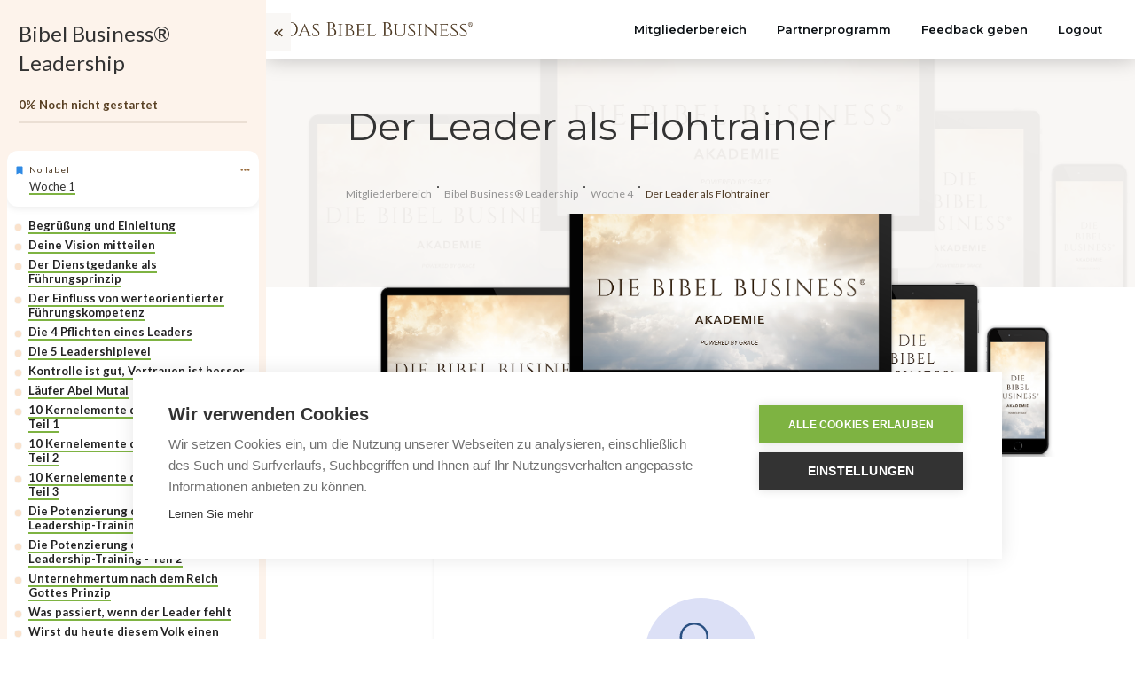

--- FILE ---
content_type: text/html; charset=UTF-8
request_url: https://bibelbusiness.com/studiengang/der-leader-als-flohtrainer/
body_size: 63766
content:
<!doctype html>
<html lang="de-DE" >
<head>
<link rel="profile" href="https://gmpg.org/xfn/11">
<meta charset="UTF-8">
<meta name="viewport" content="width=device-width, initial-scale=1">
<script type="text/javascript">
window.flatStyles = window.flatStyles || ''
window.lightspeedOptimizeStylesheet = function () {
const currentStylesheet = document.querySelector( '.tcb-lightspeed-style:not([data-ls-optimized])' )
if ( currentStylesheet ) {
try {
if ( currentStylesheet.sheet && currentStylesheet.sheet.cssRules ) {
if ( window.flatStyles ) {
if ( this.optimizing ) {
setTimeout( window.lightspeedOptimizeStylesheet.bind( this ), 24 )
} else {
this.optimizing = true;
let rulesIndex = 0;
while ( rulesIndex < currentStylesheet.sheet.cssRules.length ) {
const rule = currentStylesheet.sheet.cssRules[ rulesIndex ]
/* remove rules that already exist in the page */
if ( rule.type === CSSRule.STYLE_RULE && window.flatStyles.includes( `${rule.selectorText}{` ) ) {
currentStylesheet.sheet.deleteRule( rulesIndex )
} else {
rulesIndex ++
}
}
/* optimize, mark it such, move to the next file, append the styles we have until now */
currentStylesheet.setAttribute( 'data-ls-optimized', '1' )
window.flatStyles += currentStylesheet.innerHTML
this.optimizing = false
}
} else {
window.flatStyles = currentStylesheet.innerHTML
currentStylesheet.setAttribute( 'data-ls-optimized', '1' )
}
}
} catch ( error ) {
console.warn( error )
}
if ( currentStylesheet.parentElement.tagName !== 'HEAD' ) {
/* always make sure that those styles end up in the head */
const stylesheetID = currentStylesheet.id;
/**
* make sure that there is only one copy of the css
* e.g display CSS
*/
if ( ( ! stylesheetID || ( stylesheetID && ! document.querySelector( `head #${stylesheetID}` ) ) ) ) {
document.head.prepend( currentStylesheet )
} else {
currentStylesheet.remove();
}
}
}
}
window.lightspeedOptimizeFlat = function ( styleSheetElement ) {
if ( document.querySelectorAll( 'link[href*="thrive_flat.css"]' ).length > 1 ) {
/* disable this flat if we already have one */
styleSheetElement.setAttribute( 'disabled', true )
} else {
/* if this is the first one, make sure he's in head */
if ( styleSheetElement.parentElement.tagName !== 'HEAD' ) {
document.head.append( styleSheetElement )
}
}
}
</script>
<meta name='robots' content='index, follow, max-image-preview:large, max-snippet:-1, max-video-preview:-1' />
<!-- This site is optimized with the Yoast SEO plugin v22.1 - https://yoast.com/wordpress/plugins/seo/ -->
<title>Der Leader als Flohtrainer &#8211; Das Bibel Business</title>
<link rel="canonical" href="https://bibelbusiness.com/course/der-leader-als-flohtrainer/" />
<meta property="og:locale" content="de_DE" />
<meta property="og:type" content="article" />
<meta property="og:title" content="Der Leader als Flohtrainer - Das Bibel Business" />
<meta property="og:description" content="Du musst eingeloggt sein, um diesen Inhalt zu sehen. Hier klicken zum Login" />
<meta property="og:url" content="https://bibelbusiness.com/course/der-leader-als-flohtrainer/" />
<meta property="og:site_name" content="Das Bibel Business" />
<meta name="twitter:card" content="summary_large_image" />
<script type="application/ld+json" class="yoast-schema-graph">{"@context":"https://schema.org","@graph":[{"@type":"WebPage","@id":"https://bibelbusiness.com/course/der-leader-als-flohtrainer/","url":"https://bibelbusiness.com/course/der-leader-als-flohtrainer/","name":"Der Leader als Flohtrainer - Das Bibel Business","isPartOf":{"@id":"https://bibelbusiness.com/#website"},"primaryImageOfPage":{"@id":"https://bibelbusiness.com/course/der-leader-als-flohtrainer/#primaryimage"},"image":{"@id":"https://bibelbusiness.com/course/der-leader-als-flohtrainer/#primaryimage"},"thumbnailUrl":"https://bibelbusiness.com/wp-content/uploads/2023/07/bb-akademie-pbg.png","datePublished":"2023-07-21T14:54:43+00:00","dateModified":"2023-07-21T14:54:43+00:00","breadcrumb":{"@id":"https://bibelbusiness.com/course/der-leader-als-flohtrainer/#breadcrumb"},"inLanguage":"de-DE","potentialAction":[{"@type":"ReadAction","target":["https://bibelbusiness.com/course/der-leader-als-flohtrainer/"]}]},{"@type":"ImageObject","inLanguage":"de-DE","@id":"https://bibelbusiness.com/course/der-leader-als-flohtrainer/#primaryimage","url":"https://bibelbusiness.com/wp-content/uploads/2023/07/bb-akademie-pbg.png","contentUrl":"https://bibelbusiness.com/wp-content/uploads/2023/07/bb-akademie-pbg.png","width":2135,"height":891},{"@type":"BreadcrumbList","@id":"https://bibelbusiness.com/course/der-leader-als-flohtrainer/#breadcrumb","itemListElement":[{"@type":"ListItem","position":1,"name":"Startseite","item":"https://bibelbusiness.com/"},{"@type":"ListItem","position":2,"name":"Woche 4","item":"https://bibelbusiness.com/module/woche-4/"},{"@type":"ListItem","position":3,"name":"Der Leader als Flohtrainer"}]},{"@type":"WebSite","@id":"https://bibelbusiness.com/#website","url":"https://bibelbusiness.com/","name":"Das Bibel Business","description":"von Emanuel Dragomir","publisher":{"@id":"https://bibelbusiness.com/#organization"},"potentialAction":[{"@type":"SearchAction","target":{"@type":"EntryPoint","urlTemplate":"https://bibelbusiness.com/?s={search_term_string}"},"query-input":"required name=search_term_string"}],"inLanguage":"de-DE"},{"@type":"Organization","@id":"https://bibelbusiness.com/#organization","name":"Das Bibel Business","url":"https://bibelbusiness.com/","logo":{"@type":"ImageObject","inLanguage":"de-DE","@id":"https://bibelbusiness.com/#/schema/logo/image/","url":"https://bibelbusiness.com/wp-content/uploads/2019/05/logo-dunkel.png","contentUrl":"https://bibelbusiness.com/wp-content/uploads/2019/05/logo-dunkel.png","width":334,"height":27,"caption":"Das Bibel Business"},"image":{"@id":"https://bibelbusiness.com/#/schema/logo/image/"}}]}</script>
<!-- / Yoast SEO plugin. -->
<link rel='dns-prefetch' href='//www.digistore24-scripts.com' />
<link rel='dns-prefetch' href='//accounts.google.com' />
<link rel='dns-prefetch' href='//apis.google.com' />
<link rel="alternate" type="application/rss+xml" title="Das Bibel Business &raquo; Feed" href="https://bibelbusiness.com/feed/" />
<link rel="alternate" type="application/rss+xml" title="Das Bibel Business &raquo; Kommentar-Feed" href="https://bibelbusiness.com/comments/feed/" />
<script type="text/javascript">
/* <![CDATA[ */
window._wpemojiSettings = {"baseUrl":"https:\/\/s.w.org\/images\/core\/emoji\/14.0.0\/72x72\/","ext":".png","svgUrl":"https:\/\/s.w.org\/images\/core\/emoji\/14.0.0\/svg\/","svgExt":".svg","source":{"concatemoji":"https:\/\/bibelbusiness.com\/wp-includes\/js\/wp-emoji-release.min.js?ver=b2b86b548fd68745ea631c12b52134c0"}};
/*! This file is auto-generated */
!function(i,n){var o,s,e;function c(e){try{var t={supportTests:e,timestamp:(new Date).valueOf()};sessionStorage.setItem(o,JSON.stringify(t))}catch(e){}}function p(e,t,n){e.clearRect(0,0,e.canvas.width,e.canvas.height),e.fillText(t,0,0);var t=new Uint32Array(e.getImageData(0,0,e.canvas.width,e.canvas.height).data),r=(e.clearRect(0,0,e.canvas.width,e.canvas.height),e.fillText(n,0,0),new Uint32Array(e.getImageData(0,0,e.canvas.width,e.canvas.height).data));return t.every(function(e,t){return e===r[t]})}function u(e,t,n){switch(t){case"flag":return n(e,"\ud83c\udff3\ufe0f\u200d\u26a7\ufe0f","\ud83c\udff3\ufe0f\u200b\u26a7\ufe0f")?!1:!n(e,"\ud83c\uddfa\ud83c\uddf3","\ud83c\uddfa\u200b\ud83c\uddf3")&&!n(e,"\ud83c\udff4\udb40\udc67\udb40\udc62\udb40\udc65\udb40\udc6e\udb40\udc67\udb40\udc7f","\ud83c\udff4\u200b\udb40\udc67\u200b\udb40\udc62\u200b\udb40\udc65\u200b\udb40\udc6e\u200b\udb40\udc67\u200b\udb40\udc7f");case"emoji":return!n(e,"\ud83e\udef1\ud83c\udffb\u200d\ud83e\udef2\ud83c\udfff","\ud83e\udef1\ud83c\udffb\u200b\ud83e\udef2\ud83c\udfff")}return!1}function f(e,t,n){var r="undefined"!=typeof WorkerGlobalScope&&self instanceof WorkerGlobalScope?new OffscreenCanvas(300,150):i.createElement("canvas"),a=r.getContext("2d",{willReadFrequently:!0}),o=(a.textBaseline="top",a.font="600 32px Arial",{});return e.forEach(function(e){o[e]=t(a,e,n)}),o}function t(e){var t=i.createElement("script");t.src=e,t.defer=!0,i.head.appendChild(t)}"undefined"!=typeof Promise&&(o="wpEmojiSettingsSupports",s=["flag","emoji"],n.supports={everything:!0,everythingExceptFlag:!0},e=new Promise(function(e){i.addEventListener("DOMContentLoaded",e,{once:!0})}),new Promise(function(t){var n=function(){try{var e=JSON.parse(sessionStorage.getItem(o));if("object"==typeof e&&"number"==typeof e.timestamp&&(new Date).valueOf()<e.timestamp+604800&&"object"==typeof e.supportTests)return e.supportTests}catch(e){}return null}();if(!n){if("undefined"!=typeof Worker&&"undefined"!=typeof OffscreenCanvas&&"undefined"!=typeof URL&&URL.createObjectURL&&"undefined"!=typeof Blob)try{var e="postMessage("+f.toString()+"("+[JSON.stringify(s),u.toString(),p.toString()].join(",")+"));",r=new Blob([e],{type:"text/javascript"}),a=new Worker(URL.createObjectURL(r),{name:"wpTestEmojiSupports"});return void(a.onmessage=function(e){c(n=e.data),a.terminate(),t(n)})}catch(e){}c(n=f(s,u,p))}t(n)}).then(function(e){for(var t in e)n.supports[t]=e[t],n.supports.everything=n.supports.everything&&n.supports[t],"flag"!==t&&(n.supports.everythingExceptFlag=n.supports.everythingExceptFlag&&n.supports[t]);n.supports.everythingExceptFlag=n.supports.everythingExceptFlag&&!n.supports.flag,n.DOMReady=!1,n.readyCallback=function(){n.DOMReady=!0}}).then(function(){return e}).then(function(){var e;n.supports.everything||(n.readyCallback(),(e=n.source||{}).concatemoji?t(e.concatemoji):e.wpemoji&&e.twemoji&&(t(e.twemoji),t(e.wpemoji)))}))}((window,document),window._wpemojiSettings);
/* ]]> */
</script>
<!-- <link rel='stylesheet' id='digistore-css' href='https://bibelbusiness.com/wp-content/plugins/digistore/digistore.css?ver=b2b86b548fd68745ea631c12b52134c0' type='text/css' media='all' /> -->
<!-- <link rel='stylesheet' id='tve_style_family_tve_flt-css' href='https://bibelbusiness.com/wp-content/plugins/thrive-visual-editor/editor/css/thrive_flat.css?ver=3.29' type='text/css' media='all' /> -->
<link rel="stylesheet" type="text/css" href="//bibelbusiness.com/wp-content/cache/wpfc-minified/f1p19eu6/6bxw8.css" media="all"/>
<style id='wp-emoji-styles-inline-css' type='text/css'>
img.wp-smiley, img.emoji {
display: inline !important;
border: none !important;
box-shadow: none !important;
height: 1em !important;
width: 1em !important;
margin: 0 0.07em !important;
vertical-align: -0.1em !important;
background: none !important;
padding: 0 !important;
}
</style>
<!-- <link rel='stylesheet' id='wp-block-library-css' href='https://bibelbusiness.com/wp-includes/css/dist/block-library/style.min.css?ver=b2b86b548fd68745ea631c12b52134c0' type='text/css' media='all' /> -->
<link rel="stylesheet" type="text/css" href="//bibelbusiness.com/wp-content/cache/wpfc-minified/dranlv51/6bxw8.css" media="all"/>
<style id='classic-theme-styles-inline-css' type='text/css'>
/*! This file is auto-generated */
.wp-block-button__link{color:#fff;background-color:#32373c;border-radius:9999px;box-shadow:none;text-decoration:none;padding:calc(.667em + 2px) calc(1.333em + 2px);font-size:1.125em}.wp-block-file__button{background:#32373c;color:#fff;text-decoration:none}
</style>
<style id='global-styles-inline-css' type='text/css'>
body{--wp--preset--color--black: #000000;--wp--preset--color--cyan-bluish-gray: #abb8c3;--wp--preset--color--white: #ffffff;--wp--preset--color--pale-pink: #f78da7;--wp--preset--color--vivid-red: #cf2e2e;--wp--preset--color--luminous-vivid-orange: #ff6900;--wp--preset--color--luminous-vivid-amber: #fcb900;--wp--preset--color--light-green-cyan: #7bdcb5;--wp--preset--color--vivid-green-cyan: #00d084;--wp--preset--color--pale-cyan-blue: #8ed1fc;--wp--preset--color--vivid-cyan-blue: #0693e3;--wp--preset--color--vivid-purple: #9b51e0;--wp--preset--gradient--vivid-cyan-blue-to-vivid-purple: linear-gradient(135deg,rgba(6,147,227,1) 0%,rgb(155,81,224) 100%);--wp--preset--gradient--light-green-cyan-to-vivid-green-cyan: linear-gradient(135deg,rgb(122,220,180) 0%,rgb(0,208,130) 100%);--wp--preset--gradient--luminous-vivid-amber-to-luminous-vivid-orange: linear-gradient(135deg,rgba(252,185,0,1) 0%,rgba(255,105,0,1) 100%);--wp--preset--gradient--luminous-vivid-orange-to-vivid-red: linear-gradient(135deg,rgba(255,105,0,1) 0%,rgb(207,46,46) 100%);--wp--preset--gradient--very-light-gray-to-cyan-bluish-gray: linear-gradient(135deg,rgb(238,238,238) 0%,rgb(169,184,195) 100%);--wp--preset--gradient--cool-to-warm-spectrum: linear-gradient(135deg,rgb(74,234,220) 0%,rgb(151,120,209) 20%,rgb(207,42,186) 40%,rgb(238,44,130) 60%,rgb(251,105,98) 80%,rgb(254,248,76) 100%);--wp--preset--gradient--blush-light-purple: linear-gradient(135deg,rgb(255,206,236) 0%,rgb(152,150,240) 100%);--wp--preset--gradient--blush-bordeaux: linear-gradient(135deg,rgb(254,205,165) 0%,rgb(254,45,45) 50%,rgb(107,0,62) 100%);--wp--preset--gradient--luminous-dusk: linear-gradient(135deg,rgb(255,203,112) 0%,rgb(199,81,192) 50%,rgb(65,88,208) 100%);--wp--preset--gradient--pale-ocean: linear-gradient(135deg,rgb(255,245,203) 0%,rgb(182,227,212) 50%,rgb(51,167,181) 100%);--wp--preset--gradient--electric-grass: linear-gradient(135deg,rgb(202,248,128) 0%,rgb(113,206,126) 100%);--wp--preset--gradient--midnight: linear-gradient(135deg,rgb(2,3,129) 0%,rgb(40,116,252) 100%);--wp--preset--font-size--small: 13px;--wp--preset--font-size--medium: 20px;--wp--preset--font-size--large: 36px;--wp--preset--font-size--x-large: 42px;--wp--preset--spacing--20: 0.44rem;--wp--preset--spacing--30: 0.67rem;--wp--preset--spacing--40: 1rem;--wp--preset--spacing--50: 1.5rem;--wp--preset--spacing--60: 2.25rem;--wp--preset--spacing--70: 3.38rem;--wp--preset--spacing--80: 5.06rem;--wp--preset--shadow--natural: 6px 6px 9px rgba(0, 0, 0, 0.2);--wp--preset--shadow--deep: 12px 12px 50px rgba(0, 0, 0, 0.4);--wp--preset--shadow--sharp: 6px 6px 0px rgba(0, 0, 0, 0.2);--wp--preset--shadow--outlined: 6px 6px 0px -3px rgba(255, 255, 255, 1), 6px 6px rgba(0, 0, 0, 1);--wp--preset--shadow--crisp: 6px 6px 0px rgba(0, 0, 0, 1);}:where(.is-layout-flex){gap: 0.5em;}:where(.is-layout-grid){gap: 0.5em;}body .is-layout-flow > .alignleft{float: left;margin-inline-start: 0;margin-inline-end: 2em;}body .is-layout-flow > .alignright{float: right;margin-inline-start: 2em;margin-inline-end: 0;}body .is-layout-flow > .aligncenter{margin-left: auto !important;margin-right: auto !important;}body .is-layout-constrained > .alignleft{float: left;margin-inline-start: 0;margin-inline-end: 2em;}body .is-layout-constrained > .alignright{float: right;margin-inline-start: 2em;margin-inline-end: 0;}body .is-layout-constrained > .aligncenter{margin-left: auto !important;margin-right: auto !important;}body .is-layout-constrained > :where(:not(.alignleft):not(.alignright):not(.alignfull)){max-width: var(--wp--style--global--content-size);margin-left: auto !important;margin-right: auto !important;}body .is-layout-constrained > .alignwide{max-width: var(--wp--style--global--wide-size);}body .is-layout-flex{display: flex;}body .is-layout-flex{flex-wrap: wrap;align-items: center;}body .is-layout-flex > *{margin: 0;}body .is-layout-grid{display: grid;}body .is-layout-grid > *{margin: 0;}:where(.wp-block-columns.is-layout-flex){gap: 2em;}:where(.wp-block-columns.is-layout-grid){gap: 2em;}:where(.wp-block-post-template.is-layout-flex){gap: 1.25em;}:where(.wp-block-post-template.is-layout-grid){gap: 1.25em;}.has-black-color{color: var(--wp--preset--color--black) !important;}.has-cyan-bluish-gray-color{color: var(--wp--preset--color--cyan-bluish-gray) !important;}.has-white-color{color: var(--wp--preset--color--white) !important;}.has-pale-pink-color{color: var(--wp--preset--color--pale-pink) !important;}.has-vivid-red-color{color: var(--wp--preset--color--vivid-red) !important;}.has-luminous-vivid-orange-color{color: var(--wp--preset--color--luminous-vivid-orange) !important;}.has-luminous-vivid-amber-color{color: var(--wp--preset--color--luminous-vivid-amber) !important;}.has-light-green-cyan-color{color: var(--wp--preset--color--light-green-cyan) !important;}.has-vivid-green-cyan-color{color: var(--wp--preset--color--vivid-green-cyan) !important;}.has-pale-cyan-blue-color{color: var(--wp--preset--color--pale-cyan-blue) !important;}.has-vivid-cyan-blue-color{color: var(--wp--preset--color--vivid-cyan-blue) !important;}.has-vivid-purple-color{color: var(--wp--preset--color--vivid-purple) !important;}.has-black-background-color{background-color: var(--wp--preset--color--black) !important;}.has-cyan-bluish-gray-background-color{background-color: var(--wp--preset--color--cyan-bluish-gray) !important;}.has-white-background-color{background-color: var(--wp--preset--color--white) !important;}.has-pale-pink-background-color{background-color: var(--wp--preset--color--pale-pink) !important;}.has-vivid-red-background-color{background-color: var(--wp--preset--color--vivid-red) !important;}.has-luminous-vivid-orange-background-color{background-color: var(--wp--preset--color--luminous-vivid-orange) !important;}.has-luminous-vivid-amber-background-color{background-color: var(--wp--preset--color--luminous-vivid-amber) !important;}.has-light-green-cyan-background-color{background-color: var(--wp--preset--color--light-green-cyan) !important;}.has-vivid-green-cyan-background-color{background-color: var(--wp--preset--color--vivid-green-cyan) !important;}.has-pale-cyan-blue-background-color{background-color: var(--wp--preset--color--pale-cyan-blue) !important;}.has-vivid-cyan-blue-background-color{background-color: var(--wp--preset--color--vivid-cyan-blue) !important;}.has-vivid-purple-background-color{background-color: var(--wp--preset--color--vivid-purple) !important;}.has-black-border-color{border-color: var(--wp--preset--color--black) !important;}.has-cyan-bluish-gray-border-color{border-color: var(--wp--preset--color--cyan-bluish-gray) !important;}.has-white-border-color{border-color: var(--wp--preset--color--white) !important;}.has-pale-pink-border-color{border-color: var(--wp--preset--color--pale-pink) !important;}.has-vivid-red-border-color{border-color: var(--wp--preset--color--vivid-red) !important;}.has-luminous-vivid-orange-border-color{border-color: var(--wp--preset--color--luminous-vivid-orange) !important;}.has-luminous-vivid-amber-border-color{border-color: var(--wp--preset--color--luminous-vivid-amber) !important;}.has-light-green-cyan-border-color{border-color: var(--wp--preset--color--light-green-cyan) !important;}.has-vivid-green-cyan-border-color{border-color: var(--wp--preset--color--vivid-green-cyan) !important;}.has-pale-cyan-blue-border-color{border-color: var(--wp--preset--color--pale-cyan-blue) !important;}.has-vivid-cyan-blue-border-color{border-color: var(--wp--preset--color--vivid-cyan-blue) !important;}.has-vivid-purple-border-color{border-color: var(--wp--preset--color--vivid-purple) !important;}.has-vivid-cyan-blue-to-vivid-purple-gradient-background{background: var(--wp--preset--gradient--vivid-cyan-blue-to-vivid-purple) !important;}.has-light-green-cyan-to-vivid-green-cyan-gradient-background{background: var(--wp--preset--gradient--light-green-cyan-to-vivid-green-cyan) !important;}.has-luminous-vivid-amber-to-luminous-vivid-orange-gradient-background{background: var(--wp--preset--gradient--luminous-vivid-amber-to-luminous-vivid-orange) !important;}.has-luminous-vivid-orange-to-vivid-red-gradient-background{background: var(--wp--preset--gradient--luminous-vivid-orange-to-vivid-red) !important;}.has-very-light-gray-to-cyan-bluish-gray-gradient-background{background: var(--wp--preset--gradient--very-light-gray-to-cyan-bluish-gray) !important;}.has-cool-to-warm-spectrum-gradient-background{background: var(--wp--preset--gradient--cool-to-warm-spectrum) !important;}.has-blush-light-purple-gradient-background{background: var(--wp--preset--gradient--blush-light-purple) !important;}.has-blush-bordeaux-gradient-background{background: var(--wp--preset--gradient--blush-bordeaux) !important;}.has-luminous-dusk-gradient-background{background: var(--wp--preset--gradient--luminous-dusk) !important;}.has-pale-ocean-gradient-background{background: var(--wp--preset--gradient--pale-ocean) !important;}.has-electric-grass-gradient-background{background: var(--wp--preset--gradient--electric-grass) !important;}.has-midnight-gradient-background{background: var(--wp--preset--gradient--midnight) !important;}.has-small-font-size{font-size: var(--wp--preset--font-size--small) !important;}.has-medium-font-size{font-size: var(--wp--preset--font-size--medium) !important;}.has-large-font-size{font-size: var(--wp--preset--font-size--large) !important;}.has-x-large-font-size{font-size: var(--wp--preset--font-size--x-large) !important;}
.wp-block-navigation a:where(:not(.wp-element-button)){color: inherit;}
:where(.wp-block-post-template.is-layout-flex){gap: 1.25em;}:where(.wp-block-post-template.is-layout-grid){gap: 1.25em;}
:where(.wp-block-columns.is-layout-flex){gap: 2em;}:where(.wp-block-columns.is-layout-grid){gap: 2em;}
.wp-block-pullquote{font-size: 1.5em;line-height: 1.6;}
</style>
<!-- <link rel='stylesheet' id='digimember_css_0-css' href='https://bibelbusiness.com/wp-content/plugins/digimember/webinc/css/../packages/dm-frontend-styles.c6a0678b6b81e5f06afe.css?ver=3.9.1' type='text/css' media='all' /> -->
<!-- <link rel='stylesheet' id='tve-ult-main-frame-css-css' href='https://bibelbusiness.com/wp-content/plugins/thrive-ultimatum/tcb-bridge/assets/css/placeholders.css?ver=3.27' type='text/css' media='all' /> -->
<!-- <link rel='stylesheet' id='thrive-theme-styles-css' href='https://bibelbusiness.com/wp-content/themes/thrive-theme/inc/assets/dist/theme.css?ver=3.27' type='text/css' media='all' /> -->
<!-- <link rel='stylesheet' id='audioigniter-css' href='https://bibelbusiness.com/wp-content/plugins/audioigniter/player/build/style.css?ver=2.0.0' type='text/css' media='all' /> -->
<!-- <link rel='stylesheet' id='thrive-theme-css' href='https://bibelbusiness.com/wp-content/themes/thrive-theme/style.css?ver=3.27' type='text/css' media='all' /> -->
<!-- <link rel='stylesheet' id='thrive-template-css' href='//bibelbusiness.com/wp-content/uploads/thrive/apprentice-template-1693299036.css?ver=3.27' type='text/css' media='all' /> -->
<!-- <link rel='stylesheet' id='buttons-css' href='https://bibelbusiness.com/wp-includes/css/buttons.min.css?ver=b2b86b548fd68745ea631c12b52134c0' type='text/css' media='all' /> -->
<!-- <link rel='stylesheet' id='dashicons-css' href='https://bibelbusiness.com/wp-includes/css/dashicons.min.css?ver=b2b86b548fd68745ea631c12b52134c0' type='text/css' media='all' /> -->
<!-- <link rel='stylesheet' id='mediaelement-css' href='https://bibelbusiness.com/wp-includes/js/mediaelement/mediaelementplayer-legacy.min.css?ver=4.2.17' type='text/css' media='all' /> -->
<!-- <link rel='stylesheet' id='wp-mediaelement-css' href='https://bibelbusiness.com/wp-includes/js/mediaelement/wp-mediaelement.min.css?ver=b2b86b548fd68745ea631c12b52134c0' type='text/css' media='all' /> -->
<!-- <link rel='stylesheet' id='media-views-css' href='https://bibelbusiness.com/wp-includes/css/media-views.min.css?ver=b2b86b548fd68745ea631c12b52134c0' type='text/css' media='all' /> -->
<!-- <link rel='stylesheet' id='imgareaselect-css' href='https://bibelbusiness.com/wp-includes/js/imgareaselect/imgareaselect.css?ver=0.9.8' type='text/css' media='all' /> -->
<!-- <link rel='stylesheet' id='folders-jstree-css' href='https://bibelbusiness.com/wp-content/plugins/folders/assets/css/jstree.min.css?ver=3.0' type='text/css' media='all' /> -->
<!-- <link rel='stylesheet' id='folder-overlayscrollbars-css' href='https://bibelbusiness.com/wp-content/plugins/folders/assets/css/overlayscrollbars.min.css?ver=3.0' type='text/css' media='all' /> -->
<!-- <link rel='stylesheet' id='folder-folders-css' href='https://bibelbusiness.com/wp-content/plugins/folders/assets/css/folders.min.css?ver=3.0' type='text/css' media='all' /> -->
<!-- <link rel='stylesheet' id='folders-media-css' href='https://bibelbusiness.com/wp-content/plugins/folders/assets/css/page-post-media.min.css?ver=3.0' type='text/css' media='all' /> -->
<link rel="stylesheet" type="text/css" href="//bibelbusiness.com/wp-content/cache/wpfc-minified/jlo4ur55/6bxw8.css" media="all"/>
<style id='folders-media-inline-css' type='text/css'>
.media-frame a.add-new-folder { background-color: #FA166B; border-color: #FA166B}.wcp-hide-show-buttons .toggle-buttons { background-color: #FA166B; }.folders-toggle-button span { background-color: #FA166B; }.ui-resizable-handle.ui-resizable-e:before, .ui-resizable-handle.ui-resizable-w:before {border-color: #FA166B !important}body:not(.no-hover-css) #custom-scroll-menu .jstree-hovered:not(.jstree-clicked), body:not(.no-hover-css) #custom-scroll-menu .jstree-hovered:not(.jstree-clicked):hover { background: rgba(250,22,107, 0.08) !important; color: #333333;}.dynamic-menu li.color-folder:hover { background: rgba(250,22,107, 0.08) !important; }body:not(.no-hover-css) .dynamic-menu li.color-folder a:hover { background: transparent !important;}body:not(.no-hover-css) #custom-scroll-menu .jstree-clicked, body:not(.no-hover-css) #custom-scroll-menu .jstree-clicked:not(.jstree-clicked):focus, #custom-scroll-menu .jstree-clicked, #custom-scroll-menu .jstree-clicked:hover { background: #FA166B !important; color: #ffffff !important; }body:not(.no-hover-css) #custom-scroll-menu .jstree-clicked .folder-actions { background: #FA166B !important; color: #ffffff !important; }#custom-scroll-menu .jstree-hovered.wcp-drop-hover, #custom-scroll-menu .jstree-hovered.wcp-drop-hover:hover, #custom-scroll-menu .jstree-clicked.wcp-drop-hover, #custom-scroll-menu .jstree-clicked.wcp-drop-hover:hover, body #custom-scroll-menu  *.drag-in >, body #custom-scroll-menu  *.drag-in > a:hover { background: #FA166B !important; color: #ffffff !important; }.drag-bot > a { border-bottom: solid 2px #FA166B}.drag-up > a { border-top: solid 2px #FA166B}body:not(.no-hover-css) #custom-scroll-menu *.drag-in > a.jstree-hovered, body:not(.no-hover-css) #custom-scroll-menu *.drag-in > a.jstree-hovered:hover {background: #FA166B !important; color: #fff !important;}.orange-bg > span, .jstree-clicked, .header-posts a.active-item, .un-categorised-items.active-item, .sticky-folders ul li a.active-item { background-color: #FA166B !important; color: #ffffff !important; }body:not(.no-hover-css) .wcp-container .route .title:hover, body:not(.no-hover-css) .header-posts a:hover, body:not(.no-hover-css) .un-categorised-items:hover, body:not(.no-hover-css) .sticky-folders ul li a:hover { background: rgba(250,22,107, 0.08); color: #333333;}.wcp-drop-hover {background-color: #FA166B !important; color: #ffffff; }#custom-menu .route .nav-icon .wcp-icon {color: #FA166B !important;}.mCS-3d.mCSB_scrollTools .mCSB_dragger .mCSB_dragger_bar {background-color: #FA166B !important;}.os-theme-dark>.os-scrollbar>.os-scrollbar-track>.os-scrollbar-handle {background-color: #FA166B !important;}body:not(.no-hover-css) .jstree-hovered {background: rgba(250,22,107, 0.08) }.jstree-default .jstree-clicked { background-color:#FA166B}.jstree-node.drag-in > a.jstree-anchor.jstree-hovered { background-color: #FA166B; color: #ffffff; }#custom-scroll-menu .jstree-hovered:not(.jstree-clicked) .pfolder-folder-close { color: #FA166B; }.pfolder-folder-close {color: #334155}button.button.organize-button { background-color: #FA166B; border-color: #FA166B; }button.button.organize-button:hover { background-color: #FA166B; border-color: #FA166B; }
</style>
<!-- <link rel='stylesheet' id='folder-icon-css' href='https://bibelbusiness.com/wp-content/plugins/folders/assets/css/folder-icon.css?ver=3.0' type='text/css' media='all' /> -->
<!-- <link rel='stylesheet' id='tva-syles-css-css' href='https://bibelbusiness.com/wp-content/plugins/thrive-apprentice/css/styles.css?ver=5.14' type='text/css' media='all' /> -->
<!-- <link rel='stylesheet' id='tva-animate-css-css' href='https://bibelbusiness.com/wp-content/plugins/thrive-apprentice/css/animate.css?ver=5.14' type='text/css' media='all' /> -->
<!-- <link rel='stylesheet' id='tva-scrollbar-css-css' href='https://bibelbusiness.com/wp-content/plugins/thrive-apprentice/css/jquery.scrollbar.css?ver=5.14' type='text/css' media='all' /> -->
<!-- <link rel='stylesheet' id='tva_tcb_style_frontend-css' href='https://bibelbusiness.com/wp-content/plugins/thrive-apprentice/tcb-bridge/assets/css/frontend.css?ver=3.29' type='text/css' media='all' /> -->
<link rel="stylesheet" type="text/css" href="//bibelbusiness.com/wp-content/cache/wpfc-minified/lxt0k424/6bxvx.css" media="all"/>
<script src='//bibelbusiness.com/wp-content/cache/wpfc-minified/1qc2erhm/6bxw8.js' type="text/javascript"></script>
<!-- <script type="text/javascript" src="https://bibelbusiness.com/wp-includes/js/jquery/jquery.min.js?ver=3.7.1" id="jquery-core-js"></script> -->
<!-- <script type="text/javascript" src="https://bibelbusiness.com/wp-includes/js/jquery/jquery-migrate.min.js?ver=3.4.1" id="jquery-migrate-js"></script> -->
<!-- <script type="text/javascript" src="https://bibelbusiness.com/wp-content/plugins/digistore/digistore.js?ver=b2b86b548fd68745ea631c12b52134c0" id="digistore-wp-js"></script> -->
<script type="text/javascript" src="https://www.digistore24-scripts.com/service/digistore.js?ver=2.52wp" id="digistore-js"></script>
<script type="text/javascript" id="digistore-js-after">
/* <![CDATA[ */
window._ds24 = !window._ds24 ? {q:[],e:function(){}} : window._ds24;
window._ds24.q.push(['digistorePromocode', {"product_id":"267029","affiliate_key":"partner","campaignkey_key":"kampagne"}]);
window._ds24.e();
/* ]]> */
</script>
<script src='//bibelbusiness.com/wp-content/cache/wpfc-minified/g0vrh5t1/6bxw8.js' type="text/javascript"></script>
<!-- <script type="text/javascript" src="https://bibelbusiness.com/wp-includes/js/imagesloaded.min.js?ver=5.0.0" id="imagesloaded-js"></script> -->
<!-- <script type="text/javascript" src="https://bibelbusiness.com/wp-includes/js/masonry.min.js?ver=4.2.2" id="masonry-js"></script> -->
<!-- <script type="text/javascript" src="https://bibelbusiness.com/wp-includes/js/jquery/jquery.masonry.min.js?ver=3.1.2b" id="jquery-masonry-js"></script> -->
<script type="text/javascript" id="tve_frontend-js-extra">
/* <![CDATA[ */
var tve_frontend_options = {"ajaxurl":"https:\/\/bibelbusiness.com\/wp-admin\/admin-ajax.php","is_editor_page":"","page_events":"","is_single":"1","social_fb_app_id":"","dash_url":"https:\/\/bibelbusiness.com\/wp-content\/themes\/thrive-theme\/thrive-dashboard","queried_object":{"ID":3273,"post_author":"1"},"query_vars":{"page":"","tva_lesson":"der-leader-als-flohtrainer","post_type":"tva_lesson","name":"der-leader-als-flohtrainer","certificate_u":""},"$_POST":[],"translations":{"Copy":"Copy","empty_username":"ERROR: The username field is empty.","empty_password":"ERROR: The password field is empty.","empty_login":"ERROR: Enter a username or email address.","min_chars":"At least %s characters are needed","no_headings":"No headings found","registration_err":{"required_field":"<strong>Error<\/strong>: This field is required","required_email":"<strong>Error<\/strong>: Please type your email address.","invalid_email":"<strong>Error<\/strong>: The email address isn&#8217;t correct.","passwordmismatch":"<strong>Error<\/strong>: Password mismatch"}},"routes":{"posts":"https:\/\/bibelbusiness.com\/wp-json\/tcb\/v1\/posts","video_reporting":"https:\/\/bibelbusiness.com\/wp-json\/tcb\/v1\/video-reporting","courses":"https:\/\/bibelbusiness.com\/wp-json\/tva\/v1\/course_list_element","certificate_search":"https:\/\/bibelbusiness.com\/wp-json\/tva\/v1\/certificate\/search","assessments":"https:\/\/bibelbusiness.com\/wp-json\/tva\/v1\/user\/assessment"},"nonce":"d10929bfb3","allow_video_src":"","google_client_id":null,"google_api_key":null,"facebook_app_id":null,"lead_generation_custom_tag_apis":["activecampaign","aweber","convertkit","drip","klicktipp","mailchimp","sendlane","zapier"],"post_request_data":[],"user_profile_nonce":"0bfaaae143","ip":"185.191.171.11","current_user":[],"post_id":"3273","post_title":"Der Leader als Flohtrainer","post_type":"tva_lesson","post_url":"https:\/\/bibelbusiness.com\/studiengang\/der-leader-als-flohtrainer\/","is_lp":"","conditional_display":{"is_tooltip_dismissed":false}};
/* ]]> */
</script>
<script src='//bibelbusiness.com/wp-content/cache/wpfc-minified/8mr2dblk/6bxw8.js' type="text/javascript"></script>
<!-- <script type="text/javascript" src="https://bibelbusiness.com/wp-content/plugins/thrive-visual-editor/editor/js/dist/modules/general.min.js?ver=3.29" id="tve_frontend-js"></script> -->
<!-- <script type="text/javascript" src="https://bibelbusiness.com/wp-includes/js/plupload/moxie.min.js?ver=1.3.5" id="moxiejs-js"></script> -->
<script type="text/javascript" id="theme-frontend-js-extra">
/* <![CDATA[ */
var thrive_front_localize = {"comments_form":{"error_defaults":{"email":"Email address invalid","url":"Website address invalid","required":"Required field missing"}},"routes":{"posts":"https:\/\/bibelbusiness.com\/wp-json\/tcb\/v1\/posts","frontend":"https:\/\/bibelbusiness.com\/wp-json\/ttb\/v1\/frontend"},"tar_post_url":"?tve=true&action=architect&from_theme=1","is_editor":"","ID":"2925","template_url":"?tve=true&action=architect&tva_skin_id=140&from_tar=3273","pagination_url":{"template":"https:\/\/bibelbusiness.com\/studiengang\/der-leader-als-flohtrainer\/page\/[thrive_page_number]\/","base":"https:\/\/bibelbusiness.com\/studiengang\/der-leader-als-flohtrainer\/"},"sidebar_visibility":[],"is_singular":"1","is_user_logged_in":""};
/* ]]> */
</script>
<script src='//bibelbusiness.com/wp-content/cache/wpfc-minified/f15xok11/6bxw8.js' type="text/javascript"></script>
<!-- <script type="text/javascript" src="https://bibelbusiness.com/wp-content/themes/thrive-theme/inc/assets/dist/frontend.min.js?ver=3.27" id="theme-frontend-js"></script> -->
<script type="text/javascript" id="utils-js-extra">
/* <![CDATA[ */
var userSettings = {"url":"\/","uid":"0","time":"1710668229","secure":"1"};
/* ]]> */
</script>
<script src='//bibelbusiness.com/wp-content/cache/wpfc-minified/k12oo4t5/6bxw8.js' type="text/javascript"></script>
<!-- <script type="text/javascript" src="https://bibelbusiness.com/wp-includes/js/utils.min.js?ver=b2b86b548fd68745ea631c12b52134c0" id="utils-js"></script> -->
<!--[if lt IE 8]>
<script type="text/javascript" src="https://bibelbusiness.com/wp-includes/js/json2.min.js?ver=2015-05-03" id="json2-js"></script>
<![endif]-->
<script src='//bibelbusiness.com/wp-content/cache/wpfc-minified/dswr781w/6bxw8.js' type="text/javascript"></script>
<!-- <script type="text/javascript" src="https://bibelbusiness.com/wp-content/plugins/folders/assets/js/jquery.overlayscrollbars.min.js?ver=3.0" id="folders-overlayscrollbars-js"></script> -->
<!-- <script type="text/javascript" src="https://bibelbusiness.com/wp-content/plugins/folders/assets/js/jstree.min.js?ver=3.0" id="folders-tree-js"></script> -->
<!-- <script type="text/javascript" src="https://bibelbusiness.com/wp-content/plugins/folders/assets/js/jquery.ui.touch-punch.min.js?ver=3.0" id="wcp-jquery-touch-js"></script> -->
<link rel="https://api.w.org/" href="https://bibelbusiness.com/wp-json/" /><link rel="alternate" type="application/json" href="https://bibelbusiness.com/wp-json/wp/v2/tva_lesson/3273" /><link rel="EditURI" type="application/rsd+xml" title="RSD" href="https://bibelbusiness.com/xmlrpc.php?rsd" />
<link rel="alternate" type="application/json+oembed" href="https://bibelbusiness.com/wp-json/oembed/1.0/embed?url=https%3A%2F%2Fbibelbusiness.com%2Fstudiengang%2Fder-leader-als-flohtrainer%2F" />
<link rel="alternate" type="text/xml+oembed" href="https://bibelbusiness.com/wp-json/oembed/1.0/embed?url=https%3A%2F%2Fbibelbusiness.com%2Fstudiengang%2Fder-leader-als-flohtrainer%2F&#038;format=xml" />
<style type="text/css" id="tve_global_variables">:root{--tcb-color-0:rgb(51, 51, 51);--tcb-color-0-h:0;--tcb-color-0-s:0%;--tcb-color-0-l:20%;--tcb-color-0-a:1;--tcb-color-1:rgb(248, 248, 248);--tcb-color-1-h:0;--tcb-color-1-s:0%;--tcb-color-1-l:97%;--tcb-color-1-a:1;--tcb-color-2:rgb(77, 57, 35);--tcb-color-2-h:31;--tcb-color-2-s:37%;--tcb-color-2-l:21%;--tcb-color-2-a:1;--tcb-color-3:rgba(126, 179, 66, 0.05);--tcb-color-3-h:88;--tcb-color-3-s:46%;--tcb-color-3-l:48%;--tcb-color-3-a:0.05;--tcb-background-author-image:url(https://secure.gravatar.com/avatar/3ae0a6d05dd7785c5b1ed9fdedce5bad?s=256&d=mm&r=g);--tcb-background-user-image:url();--tcb-background-featured-image-thumbnail:url(https://bibelbusiness.com/wp-content/uploads/2023/07/bb-akademie-pbg.png);--tcb-skin-color-0:hsla(var(--tcb-theme-main-master-h,210), var(--tcb-theme-main-master-s,77%), var(--tcb-theme-main-master-l,54%), var(--tcb-theme-main-master-a,1));--tcb-skin-color-0-h:var(--tcb-theme-main-master-h,210);--tcb-skin-color-0-s:var(--tcb-theme-main-master-s,77%);--tcb-skin-color-0-l:var(--tcb-theme-main-master-l,54%);--tcb-skin-color-0-a:var(--tcb-theme-main-master-a,1);--tcb-skin-color-1:hsla(calc(var(--tcb-theme-main-master-h,210) - 0 ), 79%, 54%, 0.5);--tcb-skin-color-1-h:calc(var(--tcb-theme-main-master-h,210) - 0 );--tcb-skin-color-1-s:79%;--tcb-skin-color-1-l:54%;--tcb-skin-color-1-a:0.5;--tcb-skin-color-3:hsla(calc(var(--tcb-theme-main-master-h,210) + 30 ), 85%, 13%, 1);--tcb-skin-color-3-h:calc(var(--tcb-theme-main-master-h,210) + 30 );--tcb-skin-color-3-s:85%;--tcb-skin-color-3-l:13%;--tcb-skin-color-3-a:1;--tcb-skin-color-8:hsla(calc(var(--tcb-theme-main-master-h,210) - 0 ), 79%, 54%, 0.18);--tcb-skin-color-8-h:calc(var(--tcb-theme-main-master-h,210) - 0 );--tcb-skin-color-8-s:79%;--tcb-skin-color-8-l:54%;--tcb-skin-color-8-a:0.18;--tcb-skin-color-9:hsla(calc(var(--tcb-theme-main-master-h,210) - 3 ), 56%, 96%, 1);--tcb-skin-color-9-h:calc(var(--tcb-theme-main-master-h,210) - 3 );--tcb-skin-color-9-s:56%;--tcb-skin-color-9-l:96%;--tcb-skin-color-9-a:1;--tcb-skin-color-10:hsla(calc(var(--tcb-theme-main-master-h,210) - 21 ), 100%, 81%, 1);--tcb-skin-color-10-h:calc(var(--tcb-theme-main-master-h,210) - 21 );--tcb-skin-color-10-s:100%;--tcb-skin-color-10-l:81%;--tcb-skin-color-10-a:1;--tcb-skin-color-13:hsla(calc(var(--tcb-theme-main-master-h,210) - 0 ), 79%, 36%, 0.5);--tcb-skin-color-13-h:calc(var(--tcb-theme-main-master-h,210) - 0 );--tcb-skin-color-13-s:79%;--tcb-skin-color-13-l:36%;--tcb-skin-color-13-a:0.5;--tcb-skin-color-16:hsla(calc(var(--tcb-theme-main-master-h,210) - 0 ), 3%, 36%, 1);--tcb-skin-color-16-h:calc(var(--tcb-theme-main-master-h,210) - 0 );--tcb-skin-color-16-s:3%;--tcb-skin-color-16-l:36%;--tcb-skin-color-16-a:1;--tcb-skin-color-18:hsla(calc(var(--tcb-theme-main-master-h,210) - 0 ), calc(var(--tcb-theme-main-master-s,77%) + 2% ), calc(var(--tcb-theme-main-master-l,54%) - 0% ), 0.8);--tcb-skin-color-18-h:calc(var(--tcb-theme-main-master-h,210) - 0 );--tcb-skin-color-18-s:calc(var(--tcb-theme-main-master-s,77%) + 2% );--tcb-skin-color-18-l:calc(var(--tcb-theme-main-master-l,54%) - 0% );--tcb-skin-color-18-a:0.8;--tcb-skin-color-19:hsla(calc(var(--tcb-theme-main-master-h,210) - 3 ), 56%, 96%, 0.85);--tcb-skin-color-19-h:calc(var(--tcb-theme-main-master-h,210) - 3 );--tcb-skin-color-19-s:56%;--tcb-skin-color-19-l:96%;--tcb-skin-color-19-a:0.85;--tcb-skin-color-20:hsla(calc(var(--tcb-theme-main-master-h,210) - 3 ), 56%, 96%, 0.9);--tcb-skin-color-20-h:calc(var(--tcb-theme-main-master-h,210) - 3 );--tcb-skin-color-20-s:56%;--tcb-skin-color-20-l:96%;--tcb-skin-color-20-a:0.9;--tcb-skin-color-21:hsla(calc(var(--tcb-theme-main-master-h,210) - 210 ), calc(var(--tcb-theme-main-master-s,77%) - 77% ), calc(var(--tcb-theme-main-master-l,54%) + 46% ), 1);--tcb-skin-color-21-h:calc(var(--tcb-theme-main-master-h,210) - 210 );--tcb-skin-color-21-s:calc(var(--tcb-theme-main-master-s,77%) - 77% );--tcb-skin-color-21-l:calc(var(--tcb-theme-main-master-l,54%) + 46% );--tcb-skin-color-21-a:1;--tcb-skin-color-2:rgb(248, 248, 248);--tcb-skin-color-2-h:0;--tcb-skin-color-2-s:0%;--tcb-skin-color-2-l:97%;--tcb-skin-color-2-a:1;--tcb-skin-color-4:rgb(12, 17, 21);--tcb-skin-color-4-h:206;--tcb-skin-color-4-s:27%;--tcb-skin-color-4-l:6%;--tcb-skin-color-4-a:1;--tcb-skin-color-5:rgb(106, 107, 108);--tcb-skin-color-5-h:210;--tcb-skin-color-5-s:0%;--tcb-skin-color-5-l:41%;--tcb-skin-color-5-a:1;--tcb-skin-color-14:rgb(230, 230, 230);--tcb-skin-color-14-h:0;--tcb-skin-color-14-s:0%;--tcb-skin-color-14-l:90%;--tcb-skin-color-14-a:1;--tcb-skin-color-22:rgb(255, 255, 255);--tcb-skin-color-22-h:0;--tcb-skin-color-22-s:0%;--tcb-skin-color-22-l:100%;--tcb-skin-color-22-a:1;--tcb-main-master-h:88;--tcb-main-master-s:46%;--tcb-main-master-l:48%;--tcb-main-master-a:1;--tcb-theme-main-master-h:88;--tcb-theme-main-master-s:46%;--tcb-theme-main-master-l:48%;--tcb-theme-main-master-a:1;--tva-skin-color-0:hsla(calc(var(--tva-main-master-h,210) + 1 ), calc(var(--tva-main-master-s,77%) - 33% ), calc(var(--tva-main-master-l,54%) - 2% ), 1);--tva-skin-color-0-h:calc(var(--tva-main-master-h,210) + 1 );--tva-skin-color-0-s:calc(var(--tva-main-master-s,77%) - 33% );--tva-skin-color-0-l:calc(var(--tva-main-master-l,54%) - 2% );--tva-skin-color-0-a:1;--tva-skin-color-1:hsla(calc(var(--tva-main-master-h,210) - 2 ), 82%, 89%, 1);--tva-skin-color-1-h:calc(var(--tva-main-master-h,210) - 2 );--tva-skin-color-1-s:82%;--tva-skin-color-1-l:89%;--tva-skin-color-1-a:1;--tva-skin-color-4:hsla(var(--tva-main-master-h,210), var(--tva-main-master-s,77%), var(--tva-main-master-l,54%), 1);--tva-skin-color-4-h:var(--tva-main-master-h,210);--tva-skin-color-4-s:var(--tva-main-master-s,77%);--tva-skin-color-4-l:var(--tva-main-master-l,54%);--tva-skin-color-4-a:1;--tva-skin-color-5:hsla(calc(var(--tva-main-master-h,210) - 0 ), calc(var(--tva-main-master-s,77%) + 18% ), calc(var(--tva-main-master-l,54%) + 14% ), 0.9);--tva-skin-color-5-h:calc(var(--tva-main-master-h,210) - 0 );--tva-skin-color-5-s:calc(var(--tva-main-master-s,77%) + 18% );--tva-skin-color-5-l:calc(var(--tva-main-master-l,54%) + 14% );--tva-skin-color-5-a:0.9;--tva-skin-color-7:hsla(calc(var(--tva-main-master-h,210) - 0 ), 28%, 97%, 1);--tva-skin-color-7-h:calc(var(--tva-main-master-h,210) - 0 );--tva-skin-color-7-s:28%;--tva-skin-color-7-l:97%;--tva-skin-color-7-a:1;--tva-skin-color-8:hsla(calc(var(--tva-main-master-h,210) - 0 ), 28%, 97%, 0.95);--tva-skin-color-8-h:calc(var(--tva-main-master-h,210) - 0 );--tva-skin-color-8-s:28%;--tva-skin-color-8-l:97%;--tva-skin-color-8-a:0.95;--tva-skin-color-9:hsla(calc(var(--tva-main-master-h,210) + 9 ), calc(var(--tva-main-master-s,77%) + 5% ), calc(var(--tva-main-master-l,54%) + 16% ), 1);--tva-skin-color-9-h:calc(var(--tva-main-master-h,210) + 9 );--tva-skin-color-9-s:calc(var(--tva-main-master-s,77%) + 5% );--tva-skin-color-9-l:calc(var(--tva-main-master-l,54%) + 16% );--tva-skin-color-9-a:1;--tva-skin-color-10:hsla(calc(var(--tva-main-master-h,210) - 0 ), calc(var(--tva-main-master-s,77%) + 5% ), calc(var(--tva-main-master-l,54%) + 8% ), 0.12);--tva-skin-color-10-h:calc(var(--tva-main-master-h,210) - 0 );--tva-skin-color-10-s:calc(var(--tva-main-master-s,77%) + 5% );--tva-skin-color-10-l:calc(var(--tva-main-master-l,54%) + 8% );--tva-skin-color-10-a:0.12;--tva-skin-color-11:rgb(4, 4, 4);--tva-skin-color-11-h:0;--tva-skin-color-11-s:0%;--tva-skin-color-11-l:1%;--tva-skin-color-11-a:1;--tva-skin-color-12:rgb(34, 34, 34);--tva-skin-color-12-h:0;--tva-skin-color-12-s:0%;--tva-skin-color-12-l:13%;--tva-skin-color-12-a:1;--tva-skin-color-13:rgba(0, 0, 0, 0.05);--tva-skin-color-13-h:0;--tva-skin-color-13-s:0%;--tva-skin-color-13-l:0%;--tva-skin-color-13-a:0.05;--tva-skin-color-14:hsla(calc(var(--tva-main-master-h,210) - 0 ), calc(var(--tva-main-master-s,77%) + 4% ), calc(var(--tva-main-master-l,54%) + 7% ), 0.05);--tva-skin-color-14-h:calc(var(--tva-main-master-h,210) - 0 );--tva-skin-color-14-s:calc(var(--tva-main-master-s,77%) + 4% );--tva-skin-color-14-l:calc(var(--tva-main-master-l,54%) + 7% );--tva-skin-color-14-a:0.05;--tva-skin-color-15:hsla(calc(var(--tva-main-master-h,210) + 1 ), 44%, 24%, 1);--tva-skin-color-15-h:calc(var(--tva-main-master-h,210) + 1 );--tva-skin-color-15-s:44%;--tva-skin-color-15-l:24%;--tva-skin-color-15-a:1;--tcb-main-master-h:31;--tcb-main-master-s:37%;--tcb-main-master-l:22%;--tcb-main-master-a:1;--tva-main-master-h:31;--tva-main-master-s:37%;--tva-main-master-l:22%;--tva-main-master-a:1;--tcb-dynamic-color-topic-color:#00c1ef;--tcb-dynamic-color-topic-color-h:191;--tcb-dynamic-color-topic-color-s:100%;--tcb-dynamic-color-topic-color-l:46%;--tcb-dynamic-color-topic-color-a:1;--tcb-dynamic-color-label-color:#FFF;--tcb-dynamic-color-label-color-h:0;--tcb-dynamic-color-label-color-s:0%;--tcb-dynamic-color-label-color-l:100%;--tcb-dynamic-color-label-color-a:1;--tcb-dynamic-background-url-visual-edit-course-image:url("https://bibelbusiness.com/wp-content/uploads/2023/07/bb-akademie-pbg.png");--tcb-dynamic-background-url-visual-edit-course-author:url("https://secure.gravatar.com/avatar/3ae0a6d05dd7785c5b1ed9fdedce5bad?s=256&d=mm&r=g");}</style><style type="text/css">.ai-wrap {
background-color: #ffffff;
}
.ai-wrap .ai-volume-bar {
border-right-color: #ffffff			}
.ai-wrap .ai-track-btn,
.ai-wrap .ai-track-control {
border-left-color: #ffffff			}
.ai-wrap,
.ai-wrap .ai-btn,
.ai-wrap .ai-track-btn {
color: #ffffff;
}
.ai-wrap .ai-btn svg,
.ai-wrap .ai-track-no-thumb svg,
.ai-wrap .ai-track-btn svg {
fill: #ffffff;
}
.ai-wrap .ai-audio-control,
.ai-wrap .ai-audio-control:hover,
.ai-wrap .ai-audio-control:focus,
.ai-wrap .ai-track-progress,
.ai-wrap .ai-volume-bar.ai-volume-bar-active::before,
.ai-wrap .ai-track:hover,
.ai-wrap .ai-track.ai-track-active,
.ai-wrap .ai-btn.ai-btn-active {
background-color: #7eb342;
}
.ai-wrap .ai-scroll-wrap > div:last-child div {
background-color: #7eb342 !important;
}
.ai-wrap .ai-btn:hover,
.ai-wrap .ai-btn:focus,
.ai-wrap .ai-footer a,
.ai-wrap .ai-footer a:hover {
color: #7eb342;
}
.ai-wrap .ai-btn:hover svg,
.ai-wrap .ai-btn:focus svg  {
fill: #7eb342;
}
.ai-wrap .ai-audio-control,
.ai-wrap .ai-track:hover,
.ai-wrap .ai-track.ai-track-active,
.ai-wrap .ai-track.ai-track-active .ai-track-btn,
.ai-wrap .ai-track:hover .ai-track-btn,
.ai-wrap .ai-btn.ai-btn-active {
color: #ffffff;
}
.ai-wrap .ai-audio-control svg,
.ai-wrap .ai-track.ai-track-active .ai-track-btn svg,
.ai-wrap .ai-track:hover .ai-track-btn svg,
.ai-wrap .ai-btn.ai-btn-active svg {
fill: #ffffff;
}
.ai-wrap .ai-track-progress-bar,
.ai-wrap .ai-volume-bar,
.ai-wrap .ai-btn,
.ai-wrap .ai-btn:hover,
.ai-wrap .ai-btn:focus,
.ai-wrap .ai-track,
.ai-wrap .ai-track-no-thumb {
background-color: #afafaf;
}
.ai-wrap .ai-scroll-wrap > div:last-child {
background-color: #afafaf;
}
.ai-wrap .ai-footer {
border-top-color: #afafaf;
}
.ai-wrap.ai-is-loading .ai-control-wrap-thumb::after,
.ai-wrap.ai-is-loading .ai-track-title::after,
.ai-wrap.ai-is-loading .ai-track-subtitle::after {
background: linear-gradient(to right, #afafaf 8%,  #bbbbbb 18%, #afafaf 33%);
}
.ai-control-wrap {
color: #ffffff;
}</style><!-- Google Tag Manager -->
<script>(function(w,d,s,l,i){w[l]=w[l]||[];w[l].push({'gtm.start':
new Date().getTime(),event:'gtm.js'});var f=d.getElementsByTagName(s)[0],
j=d.createElement(s),dl=l!='dataLayer'?'&l='+l:'';j.async=true;j.src=
'https://www.googletagmanager.com/gtm.js?id='+i+dl;f.parentNode.insertBefore(j,f);
})(window,document,'script','dataLayer','GTM-KSXMPRS');</script>
<!-- End Google Tag Manager --><style id="thrive-template-css" type="text/css">@media (min-width: 300px){.tve-theme-2925 #wrapper{--header-background-width:100%;--footer-background-width:100%;--top-background-width:100%;--top-content-width:100%;--bottom-background-width:100%;--bottom-content-width:100%;--header-content-width:100%;}.tve-theme-2925 .top-section [data-css="tve-u-179a893d8d0"] .thrive-breadcrumb-path a{text-transform: var(--tve-text-transform,capitalize) !important;}.tve-theme-2925 .top-section [data-css="tve-u-179a893d8d0"] .thrive-breadcrumb-path{font-size: 12px;color: rgb(147,146,146);--tve-applied-color:rgb(147,146,146);--g-regular-weight:400;--g-bold-weight:500;--tve-text-transform:capitalize;padding-bottom: 0px !important;}.tve-theme-2925 .top-section [data-css="tve-u-179a893d8d0"] .thrive-breadcrumb-leaf{font-size: 12px;color: rgb(147,146,146);--tve-applied-color:rgb(147,146,146);--g-regular-weight:400;--g-bold-weight:500;--tve-color:var(--tva-skin-color-4);--tve-applied---tve-color:var$(--tva-skin-color-4);padding-bottom: 0px !important;}.tve-theme-2925 .top-section [data-css="tve-u-179a893d8d0"] .thrive-breadcrumb-leaf span{--tcb-applied-color:var$(--tva-skin-color-4);color: var(--tve-color,var(--tva-skin-color-4)) !important;--tve-applied-color:var$(--tve-color,var$(--tva-skin-color-4)) !important;}.tve-theme-2925 .top-section [data-css="tve-u-179a893d8d0"]{position: relative;top: 0px;left: 0px;padding: 10px 0px 0px !important;background-color: transparent !important;--background-color:transparent !important;--tve-applied-background-color:transparent !important;margin-bottom: 0px !important;}:not(#tve) .tve-theme-2925 .top-section [data-css="tve-u-179a8adca95"]{font-size: 43px !important;}.tve-theme-2925 .top-section [data-css="tve-u-179a8b642c6"]{--tve-alignment:center;float: none;margin-bottom: 30px !important;margin-left: auto !important;margin-right: auto !important;}.tve-theme-2925 .top-section .section-content{display: block;padding-top: 0px !important;}.tve-theme-2925 .top-section [data-css="tve-u-179e593a6b6"]{--tve-alignment:center;float: none;max-width: 1200px;margin: 0px auto !important;padding-top: 50px !important;padding-bottom: 97px !important;--tve-applied-max-width:1200px !important;}.tve-theme-2925 .top-section [data-css="tve-u-179e593c9c5"]{background-image: linear-gradient(var(--tva-skin-color-8),var(--tva-skin-color-8)),var(--tcb-dynamic-background-url-visual-edit-course-image) !important;background-size: auto,cover !important;background-position: 50% 50%,50% 50% !important;background-attachment: scroll,scroll !important;background-repeat: no-repeat,no-repeat !important;--background-image:linear-gradient(var(--tva-skin-color-8),var(--tva-skin-color-8)),var(--tcb-dynamic-background-url-visual-edit-course-image) !important;--background-size:auto,cover !important;--background-position:50% 50%,50% 50% !important;--background-attachment:scroll,scroll !important;--background-repeat:no-repeat,no-repeat !important;--tve-applied-background-image:linear-gradient(var$(--tva-skin-color-8),var$(--tva-skin-color-8)),var$(--tcb-dynamic-background-url-visual-edit-course-image) !important;}.tve-theme-2925 .top-section [data-css="tve-u-179e5969430"]{--tve-alignment:center;float: none;max-width: 800px;margin: 0px auto !important;padding: 0px !important;--tve-applied-max-width:800px !important;}.tve-theme-2925 .top-section [data-css="tve-u-179e6947132"]{text-align: left;}.tve-theme-2925 .top-section [data-css="tve-u-179e5969430"] > .tve-cb{display: block;}.tve-theme-2925 .top-section [data-css="tve-u-179f054b5bc"]{max-width: 800px;--tve-alignment:center;float: none;top: -83px;--tve-applied-max-width:800px !important;margin: 0px auto !important;padding: 0px !important;}.tve-theme-2925 .top-section [data-css="tve-u-179f05504d9"]{height: 274px !important;--tve-applied-height:274px !important;}.tve-theme-2925 .top-section [data-css="tve-u-179f05549a5"]{background-image: var(--tcb-dynamic-background-url-visual-edit-course-image) !important;background-size: cover !important;background-position: 50% 50% !important;background-attachment: scroll !important;background-repeat: no-repeat !important;--background-image:var(--tcb-dynamic-background-url-visual-edit-course-image) !important;--background-size:cover !important;--background-position:50% 50% !important;--background-attachment:scroll !important;--background-repeat:no-repeat !important;--tve-applied-background-image:var$(--tcb-dynamic-background-url-visual-edit-course-image) !important;}:not(#tve) .tve-theme-2925 .top-section [data-css="tve-u-17a1a9eda83"]{padding-bottom: 0px !important;margin-bottom: 0px !important;}.tve-theme-2925 .content-section .section-background{background-color: rgb(255,255,255) !important;--background-color:rgb(255,255,255) !important;--tve-applied-background-color:rgb(255,255,255) !important;}.tve-theme-2925 .content-section .section-content{padding: 0px !important;}.tve-theme-2925 .content-section [data-css="tve-u-179a8cbfa7a"]{--tve-alignment:center;float: none;margin: 15px auto !important;}.tve-theme-2925 .content-section{margin-top: -34px !important;}.tve-theme-2925 .bottom-section .section-content{padding: 0px !important;}:not(#layout) .tve-theme-2925 #wrapper{--layout-content-width:800px;--layout-background-width:100%;}.tve-theme-2925 .tve-off-screen-sidebar-trigger{--tve-border-width:0px;padding-left: 5px !important;padding-right: 5px !important;margin-top: 15px !important;font-size: 18px !important;color: var(--tva-skin-color-4) !important;--tve-applied-color:var$(--tva-skin-color-4) !important;background-color: var(--tva-skin-color-7) !important;--background-color:var(--tva-skin-color-7) !important;--tve-applied-background-color:var$(--tva-skin-color-7) !important;box-shadow: none !important;--tve-applied-box-shadow:none !important;border: none !important;--tve-applied-border:none !important;}.tve-theme-2925 .top-section [data-css="tve-u-179a893d8d0"] .thrive-breadcrumb-separator{font-size: 12px;width: 12px;height: 12px;}:not(#tve) .tve-theme-2925 .top-section [data-css="tve-u-179a893d8d0"] .thrive-breadcrumb-separator{margin-left: 1px;margin-right: 1px;}.tve-theme-2925 #content{padding-left: 20px !important;padding-right: 20px !important;}.thrive-section-2943{min-width: 300px;}.thrive-section-2943 .section-background{background-color: var(--tva-skin-color-1) !important;--background-color:var(--tva-skin-color-1) !important;--tve-applied-background-color:var$(--tva-skin-color-1) !important;background-image: linear-gradient(rgba(255,255,255,0.6),rgba(255,255,255,0.6)) !important;--background-image:linear-gradient(rgba(255,255,255,0.6),rgba(255,255,255,0.6)) !important;--tve-applied-background-image:linear-gradient(rgba(255,255,255,0.6),rgba(255,255,255,0.6)) !important;background-size: auto !important;background-position: 50% 50% !important;background-attachment: scroll !important;background-repeat: no-repeat !important;--background-size:auto !important;--background-position:50% 50% !important;--background-attachment:scroll !important;--background-repeat:no-repeat !important;}.thrive-section-2943 .section-content{max-width: 100%;--tve-font-weight:var(--g-regular-weight,normal);--tve-font-family: inherit;padding: 20px 8px !important;}.thrive-section-2943 .tva-course[data-css="tve-u-179f1217b7a"] .tva-course-item-dropzone{padding: 1px !important;margin: 0px !important;}.thrive-section-2943 .tva-course[data-css="tve-u-179f1217b7a"] .tva-course-module-dropzone{box-shadow: rgba(0,0,0,0.08) 0px 2px 8px 0px;--tve-applied-box-shadow:0px 2px 8px 0px rgba(0,0,0,0.08);position: relative;--tve-border-radius:12px;border-radius: 12px;overflow: hidden;padding: 14px 8px !important;margin: 0px !important;background-color: rgb(255,255,255) !important;--background-color:rgb(255,255,255) !important;--tve-applied-background-color:rgb(255,255,255) !important;z-index: 12 !important;}.thrive-section-2943 .tva-course[data-css="tve-u-179f1217b7a"] .tva-course-chapter-list{--tve-border-bottom-left-radius:12px;border-bottom-left-radius: 12px;overflow: hidden;--tve-border-bottom-right-radius:12px;border-bottom-right-radius: 12px;margin-top: 0px !important;margin-bottom: 0px !important;padding: 8px !important;background-color: rgb(255,255,255) !important;--background-color:rgb(255,255,255) !important;--tve-applied-background-color:rgb(255,255,255) !important;}:not(#tve) .thrive-section-2943 .tva-course[data-css="tve-u-179f1217b7a"] .tva-course-chapter-title{letter-spacing: 1px;padding-top: 0px !important;margin-top: 0px !important;padding-bottom: 0px !important;margin-bottom: 0px !important;font-size: 11px !important;font-weight: var(--g-bold-weight,bold) !important;color: var(--tva-skin-color-0) !important;--tcb-applied-color:var$(--tva-skin-color-0) !important;--tve-applied-color:var$(--tva-skin-color-0) !important;line-height: 1.2em !important;}.thrive-section-2943 .tva-course[data-css="tve-u-179f1217b7a"] .tva-course-chapter{margin-top: 0px !important;margin-bottom: 0px !important;background-color: transparent !important;--background-color:transparent !important;--tve-applied-background-color:transparent !important;}:not(#tve) .thrive-section-2943 .tva-course[data-css="tve-u-179f1217b7a"] .tva-course-lesson-title{padding-top: 0px !important;margin-top: 0px !important;padding-bottom: 0px !important;margin-bottom: 0px !important;font-size: 13px !important;line-height: 1.3em !important;font-weight: var(--g-bold-weight,bold) !important;color: var(--tva-skin-color-12) !important;--tcb-applied-color:var$(--tva-skin-color-12) !important;--tve-applied-color:var$(--tva-skin-color-12) !important;}.thrive-section-2943 .tva-course[data-css="tve-u-179f1217b7a"] .tva-course-lesson{margin-top: 0px !important;margin-bottom: 4px !important;padding: 0px !important;}.thrive-section-2943 .tva-course[data-css="tve-u-179f1217b7a"] [data-css="tve-u-179f1217b82"]{font-size: 22px;width: 22px;height: 22px;margin-bottom: 0px;--tcb-local-color-icon:hsla(var(--tcb-main-master-h,210),var(--tcb-main-master-s,79%),var(--tcb-main-master-l,54%),var(--tcb-main-master-a,1));--tcb-local-color-var:hsla(var(--tcb-main-master-h,210),var(--tcb-main-master-s,79%),var(--tcb-main-master-l,54%),var(--tcb-main-master-a,1));--tve-icon-size:22px;float: left;z-index: 3;position: relative;--tve-alignment:left;margin-top: 4px !important;margin-right: 12px !important;}:not(#tve) .thrive-section-2943 .tva-course[data-css="tve-u-179f1217b7a"] [data-css="tve-u-179f1217b82"] > :first-child{color: hsla(var(--tcb-main-master-h,210),var(--tcb-main-master-s,79%),var(--tcb-main-master-l,54%),var(--tcb-main-master-a,1));--tve-applied-color:hsla(var(--tcb-main-master-h,210),var(--tcb-main-master-s,79%),var(--tcb-main-master-l,54%),var(--tcb-main-master-a,1));}.thrive-section-2943 .tva-course[data-css="tve-u-179f1217b7a"] [data-css="tve-u-179f1217b7c"]::after{clear: both;}.thrive-section-2943 .tva-course[data-css="tve-u-179f1217b7a"] .tva-course-chapter-dropzone{margin-top: 4px !important;margin-bottom: 4px !important;padding: 1px !important;}.thrive-section-2943 .tva-course[data-css="tve-u-179f1217b7a"] .tva-course-lesson-list{background-color: rgb(255,255,255) !important;--background-color:rgb(255,255,255) !important;--tve-applied-background-color:rgb(255,255,255) !important;margin-top: 0px !important;margin-bottom: 0px !important;padding: 12px 8px 8px !important;}.thrive-section-2943 .tva-course[data-css="tve-u-179f1217b7a"] [data-css="tve-u-179f1217ba5"]{font-size: 9px;width: 9px;height: 9px;margin-bottom: 0px;--tcb-local-color-icon:var(--tva-skin-color-9);--tcb-local-color-var:var$(--tva-skin-color-9);--tve-icon-size:9px;--tve-border-radius:10px;border-radius: 10px;overflow: hidden;float: left;z-index: 3;position: relative;--tve-alignment:left;margin-top: 4px !important;background-color: rgb(248,248,248) !important;--background-color:rgb(248,248,248) !important;--tve-applied-background-color:rgb(248,248,248) !important;margin-right: 6px !important;}:not(#tve) .thrive-section-2943 .tva-course[data-css="tve-u-179f1217b7a"] [data-css="tve-u-179f1217ba5"] > :first-child{color: var(--tva-skin-color-9);--tve-applied-color:var$(--tva-skin-color-9);}.thrive-section-2943 .tva-course[data-css="tve-u-179f1217b7a"] [data-css="tve-u-179f1217ba4"]::after{clear: both;}.thrive-section-2943 [data-css="tve-u-179f1217b7a"]{--tve-alignment:center;--tcb-local-default-master-h:var(--tcb-main-master-h,210);--tcb-local-default-master-s:var(--tcb-main-master-s,79%);--tcb-local-default-master-l:var(--tcb-main-master-l,54%);--tcb-local-default-master-a:var(--tcb-main-master-a,1);--tcb-main-master-a:1;padding: 0px !important;}.thrive-section-2943 .tva-course[data-css="tve-u-179f1217b7a"] .tva-course-module{--tve-border-radius:12px;border-radius: 12px;overflow: hidden;margin-top: 0px !important;margin-bottom: 6px !important;background-color: rgb(255,255,255) !important;--background-color:rgb(255,255,255) !important;--tve-applied-background-color:rgb(255,255,255) !important;padding: 0px !important;}.thrive-section-2943 .tva-course[data-css="tve-u-179f1217b7a"] [data-css="tve-u-179f1217b80"]{font-size: 14px;width: 14px;height: 14px;margin-top: 0px;margin-bottom: 0px;--tcb-local-color-icon:hsla(calc(var(--tcb-main-master-h,210) - 4 ),calc(var(--tcb-main-master-s,79%) - 74% ),66%,calc(var(--tcb-main-master-a,1) - 0 ));--tcb-local-color-var:hsla(calc(var(--tcb-main-master-h,210) - 4 ),calc(var(--tcb-main-master-s,79%) - 74% ),66%,calc(var(--tcb-main-master-a,1) - 0 ));--tve-icon-size:14px;display: block;--tve-border-radius:40px;border-radius: 40px;overflow: hidden;--tcb-icon-rotation-angle:-44deg;padding: 4px !important;background-color: var(--tva-skin-color-8) !important;--background-color:var(--tva-skin-color-8) !important;--tve-applied-background-color:var$(--tva-skin-color-8) !important;background-image: none !important;--background-image:none !important;--tve-applied-background-image:none !important;}:not(#tve) .thrive-section-2943 .tva-course[data-css="tve-u-179f1217b7a"] [data-css="tve-u-179f1217b80"] > :first-child{color: hsla(calc(var(--tcb-main-master-h,210) - 4 ),calc(var(--tcb-main-master-s,79%) - 74% ),66%,calc(var(--tcb-main-master-a,1) - 0 ));--tve-applied-color:hsla(calc(var(--tcb-main-master-h,210) - 4 ),calc(var(--tcb-main-master-s,79%) - 74% ),66%,calc(var(--tcb-main-master-a,1) - 0 ));}.thrive-section-2943 .tva-course[data-css="tve-u-179f1217b7a"] [data-css="tve-u-179f1217b7d"]{font-size: 12px;width: 12px;height: 12px;margin-bottom: 0px;--tcb-local-color-icon:hsla(var(--tcb-main-master-h,210),var(--tcb-main-master-s,79%),var(--tcb-main-master-l,54%),var(--tcb-main-master-a,1));--tcb-local-color-var:hsla(var(--tcb-main-master-h,210),var(--tcb-main-master-s,79%),var(--tcb-main-master-l,54%),var(--tcb-main-master-a,1));--tve-icon-size:12px;float: left;z-index: 3;position: relative;--tve-alignment:left;margin-top: 2px !important;margin-right: 4px !important;}:not(#tve) .thrive-section-2943 .tva-course[data-css="tve-u-179f1217b7a"] [data-css="tve-u-179f1217b7d"] > :first-child{color: hsla(var(--tcb-main-master-h,210),var(--tcb-main-master-s,79%),var(--tcb-main-master-l,54%),var(--tcb-main-master-a,1));--tve-applied-color:hsla(var(--tcb-main-master-h,210),var(--tcb-main-master-s,79%),var(--tcb-main-master-l,54%),var(--tcb-main-master-a,1));}.thrive-section-2943 .tva-course[data-css="tve-u-179f1217b7a"] .tva-course-module-list{margin-top: 0px !important;margin-bottom: 0px !important;padding: 0px !important;}.thrive-section-2943 .tva-course[data-css="tve-u-179f1217b7a"] [data-css="tve-u-179f1217ba0"]{font-size: 12px;width: 12px;height: 12px;margin-top: 0px;margin-bottom: 0px;--tcb-local-color-icon:hsla(var(--tcb-main-master-h,210),var(--tcb-main-master-s,79%),var(--tcb-main-master-l,54%),var(--tcb-main-master-a,1));--tcb-local-color-var:hsla(var(--tcb-main-master-h,210),var(--tcb-main-master-s,79%),var(--tcb-main-master-l,54%),var(--tcb-main-master-a,1));--tve-icon-size:12px;float: left;z-index: 3;position: relative;--tve-alignment:left;display: none;margin-right: 8px !important;}.thrive-section-2943 .tva-course[data-css="tve-u-179f1217b7a"] [data-css="tve-u-179f1217b98"]{font-size: 12px;width: 12px;height: 12px;margin-top: 0px;margin-bottom: 0px;--tcb-local-color-icon:hsla(calc(var(--tcb-main-master-h,210) - 4 ),calc(var(--tcb-main-master-s,79%) - 74% ),66%,calc(var(--tcb-main-master-a,1) - 0 ));--tcb-local-color-var:hsla(calc(var(--tcb-main-master-h,210) - 4 ),calc(var(--tcb-main-master-s,79%) - 74% ),66%,calc(var(--tcb-main-master-a,1) - 0 ));--tve-icon-size:12px;display: block;}.thrive-section-2943 .tva-course[data-css="tve-u-179f1217b7a"] [data-css="tve-u-179f1217b89"]{align-items: center;}:not(#tve) .thrive-section-2943 .tva-course[data-css="tve-u-179f1217b7a"] [data-css="tve-u-179f1217ba0"] > :first-child{color: hsla(var(--tcb-main-master-h,210),var(--tcb-main-master-s,79%),var(--tcb-main-master-l,54%),var(--tcb-main-master-a,1));--tve-applied-color:hsla(var(--tcb-main-master-h,210),var(--tcb-main-master-s,79%),var(--tcb-main-master-l,54%),var(--tcb-main-master-a,1));}.thrive-section-2943 .tva-course[data-css="tve-u-179f1217b7a"] [data-css="tve-u-179f1217b8a"]::after{clear: both;}:not(#tve) .thrive-section-2943 .tva-course[data-css="tve-u-179f1217b7a"] [data-css="tve-u-179f1217b98"] > :first-child{color: hsla(calc(var(--tcb-main-master-h,210) - 4 ),calc(var(--tcb-main-master-s,79%) - 74% ),66%,calc(var(--tcb-main-master-a,1) - 0 ));--tve-applied-color:hsla(calc(var(--tcb-main-master-h,210) - 4 ),calc(var(--tcb-main-master-s,79%) - 74% ),66%,calc(var(--tcb-main-master-a,1) - 0 ));}.thrive-section-2943 .tva-course[data-css="tve-u-179f1217b7a"] [data-css="tve-u-179f1217bb1"]{font-size: 10px;width: 10px;height: 10px;margin-top: 0px;margin-bottom: 0px;--tcb-local-color-icon:hsla(var(--tcb-main-master-h,210),var(--tcb-main-master-s,79%),var(--tcb-main-master-l,54%),var(--tcb-main-master-a,1));--tcb-local-color-var:hsla(var(--tcb-main-master-h,210),var(--tcb-main-master-s,79%),var(--tcb-main-master-l,54%),var(--tcb-main-master-a,1));--tve-icon-size:10px;float: right;z-index: 3;position: relative;--tve-alignment:right;margin-right: -5px !important;}:not(#tve) .thrive-section-2943 .tva-course[data-css="tve-u-179f1217b7a"] [data-css="tve-u-179f1217bb1"] > :first-child{color: hsla(var(--tcb-main-master-h,210),var(--tcb-main-master-s,79%),var(--tcb-main-master-l,54%),var(--tcb-main-master-a,1));--tve-applied-color:hsla(var(--tcb-main-master-h,210),var(--tcb-main-master-s,79%),var(--tcb-main-master-l,54%),var(--tcb-main-master-a,1));}.thrive-section-2943 .tva-course[data-css="tve-u-179f1217b7a"] [data-course-state="1"] [data-css="tve-u-179f1217bb1"]{--tcb-local-color-icon:var(--tva-skin-color-1);--tcb-local-color-var:var$(--tva-skin-color-1);font-size: 9px;width: 9px;height: 9px;--tve-icon-size:9px;--tve-border-radius:100px;border-radius: 100px;overflow: hidden;float: left;z-index: 3;position: relative;--tve-alignment:left;background-color: rgb(248,248,248) !important;--background-color:rgb(248,248,248) !important;--tve-applied-background-color:rgb(248,248,248) !important;margin-right: 6px !important;margin-top: 7px !important;}:not(#tve) .thrive-section-2943 .tva-course[data-css="tve-u-179f1217b7a"] [data-course-state="1"] [data-css="tve-u-179f1217bb1"] > :first-child{color: var(--tva-skin-color-1);--tve-applied-color:var$(--tva-skin-color-1);}.thrive-section-2943 .tva-course[data-css="tve-u-179f1217b7a"] [data-css="tve-u-179f1217bb7"]{font-size: 10px;width: 10px;height: 10px;margin-top: 0px;margin-bottom: 0px;--tcb-local-color-icon:hsla(var(--tcb-main-master-h,210),var(--tcb-main-master-s,79%),var(--tcb-main-master-l,54%),var(--tcb-main-master-a,1));--tcb-local-color-var:hsla(var(--tcb-main-master-h,210),var(--tcb-main-master-s,79%),var(--tcb-main-master-l,54%),var(--tcb-main-master-a,1));--tve-icon-size:10px;float: right;z-index: 3;position: relative;--tve-alignment:right;margin-right: -5px !important;}:not(#tve) .thrive-section-2943 .tva-course[data-css="tve-u-179f1217b7a"] [data-css="tve-u-179f1217bb7"] > :first-child{color: hsla(var(--tcb-main-master-h,210),var(--tcb-main-master-s,79%),var(--tcb-main-master-l,54%),var(--tcb-main-master-a,1));--tve-applied-color:hsla(var(--tcb-main-master-h,210),var(--tcb-main-master-s,79%),var(--tcb-main-master-l,54%),var(--tcb-main-master-a,1));}.thrive-section-2943 .tva-course[data-css="tve-u-179f1217b7a"] [data-course-state="2"] [data-css="tve-u-179f1217bb7"]{margin-left: auto;font-size: 12px;width: 12px;height: 12px;--tve-icon-size:12px;float: left;z-index: 3;position: relative;--tve-alignment:left;margin-right: 5px !important;margin-top: 6px !important;}.thrive-section-2943 .tva-course[data-css="tve-u-179f1217b7a"] [data-course-state="1"] [data-css="tve-u-179f1217b9b"]{font-size: 12px;width: 12px;height: 12px;margin-top: 0px;margin-bottom: 0px;--tcb-local-color-icon:hsla(var(--tcb-main-master-h,210),var(--tcb-main-master-s,79%),var(--tcb-main-master-l,54%),var(--tcb-main-master-a,1));--tcb-local-color-var:hsla(var(--tcb-main-master-h,210),var(--tcb-main-master-s,79%),var(--tcb-main-master-l,54%),var(--tcb-main-master-a,1));--tve-icon-size:12px;float: left;z-index: 3;position: relative;--tve-alignment:left;display: none;margin-right: 8px !important;}.thrive-section-2943 .tva-course[data-css="tve-u-179f1217b7a"] [data-course-state="1"] [data-css="tve-u-179f1217b9f"]{font-size: 12px;width: 12px;height: 12px;margin-top: 0px;margin-bottom: 0px;--tcb-local-color-icon:hsla(calc(var(--tcb-main-master-h,210) - 4 ),calc(var(--tcb-main-master-s,79%) - 74% ),66%,calc(var(--tcb-main-master-a,1) - 0 ));--tcb-local-color-var:hsla(calc(var(--tcb-main-master-h,210) - 4 ),calc(var(--tcb-main-master-s,79%) - 74% ),66%,calc(var(--tcb-main-master-a,1) - 0 ));--tve-icon-size:12px;display: block;--tcb-icon-rotation-angle:0deg;}.thrive-section-2943 .tva-course[data-css="tve-u-179f1217b7a"] [data-course-state="1"][data-css="tve-u-179f1217b99"]{align-items: center;}:not(#tve) .thrive-section-2943 .tva-course[data-css="tve-u-179f1217b7a"] [data-course-state="1"] [data-css="tve-u-179f1217b9b"] > :first-child{color: hsla(var(--tcb-main-master-h,210),var(--tcb-main-master-s,79%),var(--tcb-main-master-l,54%),var(--tcb-main-master-a,1));--tve-applied-color:hsla(var(--tcb-main-master-h,210),var(--tcb-main-master-s,79%),var(--tcb-main-master-l,54%),var(--tcb-main-master-a,1));}:not(#tve) .thrive-section-2943 .tva-course[data-css="tve-u-179f1217b7a"] [data-course-state="1"] [data-css="tve-u-179f1217b9f"] > :first-child{color: hsla(calc(var(--tcb-main-master-h,210) - 4 ),calc(var(--tcb-main-master-s,79%) - 74% ),66%,calc(var(--tcb-main-master-a,1) - 0 ));--tve-applied-color:hsla(calc(var(--tcb-main-master-h,210) - 4 ),calc(var(--tcb-main-master-s,79%) - 74% ),66%,calc(var(--tcb-main-master-a,1) - 0 ));}.thrive-section-2943 .tva-course[data-css="tve-u-179f1217b7a"] [data-course-state="1"] [data-css="tve-u-179f1217b9a"]::after{clear: both;}.thrive-section-2943 .tva-course[data-css="tve-u-179f1217b7a"] [data-css="tve-u-179f1217b8b"]{font-size: 12px;width: 12px;height: 12px;margin-top: 0px;margin-bottom: 0px;--tcb-local-color-icon:hsla(var(--tcb-main-master-h,210),var(--tcb-main-master-s,79%),var(--tcb-main-master-l,54%),var(--tcb-main-master-a,1));--tcb-local-color-var:hsla(var(--tcb-main-master-h,210),var(--tcb-main-master-s,79%),var(--tcb-main-master-l,54%),var(--tcb-main-master-a,1));--tve-icon-size:12px;float: left;z-index: 3;position: relative;--tve-alignment:left;display: none;margin-right: 8px !important;}:not(#tve) .thrive-section-2943 .tva-course[data-css="tve-u-179f1217b7a"] [data-css="tve-u-179f1217b8b"] > :first-child{color: hsla(var(--tcb-main-master-h,210),var(--tcb-main-master-s,79%),var(--tcb-main-master-l,54%),var(--tcb-main-master-a,1));--tve-applied-color:hsla(var(--tcb-main-master-h,210),var(--tcb-main-master-s,79%),var(--tcb-main-master-l,54%),var(--tcb-main-master-a,1));}:not(#tve) .thrive-section-2943 .tva-course[data-css="tve-u-179f1217b7a"] [data-course-state="1"] .tva-course-chapter-title{line-height: 1.2em !important;}.thrive-section-2943 .tva-course[data-css="tve-u-179f1217b7a"] [data-course-state="2"] [data-css="tve-u-179f1217ba0"]{display: none;}.thrive-section-2943 .tva-course[data-css="tve-u-179f1217b7a"] [data-css="tve-u-179f1217ba2"]{font-size: 20px;width: 20px;height: 20px;margin-top: 0px;margin-bottom: 0px;--tcb-local-color-icon:hsla(calc(var(--tcb-main-master-h,210) - 4 ),calc(var(--tcb-main-master-s,79%) - 74% ),66%,calc(var(--tcb-main-master-a,1) - 0 ));--tcb-local-color-var:hsla(calc(var(--tcb-main-master-h,210) - 4 ),calc(var(--tcb-main-master-s,79%) - 74% ),66%,calc(var(--tcb-main-master-a,1) - 0 ));--tve-icon-size:20px;display: none;}:not(#tve) .thrive-section-2943 .tva-course[data-css="tve-u-179f1217b7a"] [data-css="tve-u-179f1217ba2"] > :first-child{color: hsla(calc(var(--tcb-main-master-h,210) - 4 ),calc(var(--tcb-main-master-s,79%) - 74% ),66%,calc(var(--tcb-main-master-a,1) - 0 ));--tve-applied-color:hsla(calc(var(--tcb-main-master-h,210) - 4 ),calc(var(--tcb-main-master-s,79%) - 74% ),66%,calc(var(--tcb-main-master-a,1) - 0 ));}.thrive-section-2943 .tva-course[data-css="tve-u-179f1217b7a"] [data-course-state="2"] [data-css="tve-u-179f1217ba2"]{display: block;margin-left: auto;margin-right: auto;font-size: 12px;width: 12px;height: 12px;--tve-icon-size:12px;--tcb-icon-rotation-angle:-180deg;}.thrive-section-2943 .tva-course[data-css="tve-u-179f1217b7a"] [data-css="tve-u-179f1217ba3"]{align-items: flex-start;}.thrive-section-2943 .tva-course[data-css="tve-u-179f1217b7a"] [data-course-state="1"][data-css="tve-u-179f1217bb0"]{align-items: flex-start;}.thrive-section-2943 .tva-course[data-css="tve-u-179f1217b7a"] [data-css="tve-u-179f1217bb5"]{margin-top: -4px !important;}.thrive-section-2943 .tva-course[data-css="tve-u-179f1217b7a"] [data-course-state="1"] [data-css="tve-u-179f1217bb5"]{margin-top: 0px !important;}.thrive-section-2943 .tva-course[data-css="tve-u-179f1217b7a"] [data-course-state="2"][data-css="tve-u-179f1217bb6"]{align-items: flex-start;}.thrive-section-2943 .tva-course[data-css="tve-u-179f1217b7a"] [data-course-state="2"][data-css="tve-u-179f1217b85"]{align-items: flex-start;}.thrive-section-2943 .tva-course[data-css="tve-u-179f1217b7a"] [data-css="tve-u-179f1217b86"]{font-size: 22px;width: 22px;height: 22px;margin-bottom: 0px;--tcb-local-color-icon:hsla(var(--tcb-main-master-h,210),var(--tcb-main-master-s,79%),var(--tcb-main-master-l,54%),var(--tcb-main-master-a,1));--tcb-local-color-var:hsla(var(--tcb-main-master-h,210),var(--tcb-main-master-s,79%),var(--tcb-main-master-l,54%),var(--tcb-main-master-a,1));--tve-icon-size:22px;float: left;z-index: 3;position: relative;--tve-alignment:left;margin-top: 4px !important;margin-right: 12px !important;}:not(#tve) .thrive-section-2943 .tva-course[data-css="tve-u-179f1217b7a"] [data-css="tve-u-179f1217b86"] > :first-child{color: hsla(var(--tcb-main-master-h,210),var(--tcb-main-master-s,79%),var(--tcb-main-master-l,54%),var(--tcb-main-master-a,1));--tve-applied-color:hsla(var(--tcb-main-master-h,210),var(--tcb-main-master-s,79%),var(--tcb-main-master-l,54%),var(--tcb-main-master-a,1));}.thrive-section-2943 .tva-course[data-css="tve-u-179f1217b7a"] [data-course-state="2"] [data-css="tve-u-179f1217b86"]{display: block;font-size: 12px;width: 12px;height: 12px;--tve-icon-size:12px;margin-top: 2px !important;margin-right: 4px !important;}.thrive-section-2943 .tva-course[data-css="tve-u-179f1217b7a"] [data-course-state="1"] [data-css="tve-u-179f1217b82"]{font-size: 12px;width: 12px;height: 12px;--tve-icon-size:12px;--tcb-local-color-icon:hsl(210,77%,54%);--tcb-local-color-var:hsl(210,77%,54%);margin-top: 2px !important;margin-right: 4px !important;}.thrive-section-2943 .tva-course[data-css="tve-u-179f1217b7a"] [data-course-state="1"][data-css="tve-u-179f1217b81"]{align-items: flex-start;}.thrive-section-2943 .tva-course[data-css="tve-u-179f1217b7a"] [data-course-state="1"] [data-css="tve-u-179f1217b84"]{font-size: 15px;width: 15px;height: 15px;margin-top: 0px;margin-bottom: 0px;display: block;--tcb-local-color-icon:var(--tva-skin-color-5);--tcb-local-color-var:var$(--tva-skin-color-5);--tve-icon-size:15px;}.thrive-section-2943 .tva-course[data-css="tve-u-179f1217b7a"] [data-css="tve-u-179f1217b88"]{font-size: 20px;width: 20px;height: 20px;margin-top: 0px;margin-bottom: 0px;--tcb-local-color-icon:hsla(calc(var(--tcb-main-master-h,210) - 4 ),calc(var(--tcb-main-master-s,79%) - 74% ),66%,calc(var(--tcb-main-master-a,1) - 0 ));--tcb-local-color-var:hsla(calc(var(--tcb-main-master-h,210) - 4 ),calc(var(--tcb-main-master-s,79%) - 74% ),66%,calc(var(--tcb-main-master-a,1) - 0 ));--tve-icon-size:20px;display: none;}:not(#tve) .thrive-section-2943 .tva-course[data-css="tve-u-179f1217b7a"] [data-css="tve-u-179f1217b88"] > :first-child{color: hsla(calc(var(--tcb-main-master-h,210) - 4 ),calc(var(--tcb-main-master-s,79%) - 74% ),66%,calc(var(--tcb-main-master-a,1) - 0 ));--tve-applied-color:hsla(calc(var(--tcb-main-master-h,210) - 4 ),calc(var(--tcb-main-master-s,79%) - 74% ),66%,calc(var(--tcb-main-master-a,1) - 0 ));}.thrive-section-2943 .tva-course[data-css="tve-u-179f1217b7a"] [data-course-state="2"] [data-css="tve-u-179f1217b88"]{display: block;font-size: 15px;width: 15px;height: 15px;--tve-icon-size:15px;--tcb-icon-rotation-angle:-90deg;--tcb-local-color-icon:var(--tva-skin-color-5);--tcb-local-color-var:var$(--tva-skin-color-5);}:not(#tve) .thrive-section-2943 .tva-course[data-css="tve-u-179f1217b7a"] [data-course-state="1"] [data-css="tve-u-179f1217b84"] > :first-child{color: var(--tva-skin-color-5);--tve-applied-color:var$(--tva-skin-color-5);}.thrive-section-2943 .tva-course[data-css="tve-u-179f1217b7a"] .tva-course-chapter-dropzone .tva-course-state-content{min-height: 1px !important;}.thrive-section-2943 .tva-course[data-css="tve-u-179f1217b7a"] .tva-course-module-dropzone.tve-state-expanded{--tve-border-radius:12px;border-radius: 12px;overflow: hidden;background-color: rgb(255,255,255) !important;--background-color:rgb(255,255,255) !important;--tve-applied-background-color:rgb(255,255,255) !important;background-image: none !important;--background-image:none !important;--tve-applied-background-image:none !important;}.thrive-section-2943 .tva-course[data-css="tve-u-179f1217b7a"] .tve-state-expanded [data-css="tve-u-179f1217b7d"]{font-size: 11px;width: 11px;height: 11px;--tve-icon-size:11px;--tcb-local-color-icon:rgb(255,255,255);--tcb-local-color-var:rgb(255,255,255);margin-right: 4px !important;margin-top: 2px !important;}:not(#tve) .thrive-section-2943 .tva-course[data-css="tve-u-179f1217b7a"] .tve-state-expanded [data-css="tve-u-179f1217b7d"] > :first-child{color: rgb(255,255,255);--tve-applied-color:rgb(255,255,255);}.thrive-section-2943 [data-css="tve-u-179f12dd678"]{margin-bottom: 0px !important;}.thrive-section-2943 .tva-course[data-css="tve-u-179f1217b7a"] [data-css="tve-u-179f12f964c"]{display: block;margin-right: 0px !important;margin-bottom: 4px !important;}.thrive-section-2943 .tva-course[data-css="tve-u-179f1217b7a"] [data-css="tve-u-179f1217b7b"]{align-items: flex-start;}:not(#tve) .thrive-section-2943 .tva-course[data-css="tve-u-179f1217b7a"] [data-css="tve-u-179f13759f8"]{padding-top: 0px !important;margin-top: 0px !important;padding-bottom: 0px !important;margin-bottom: 0px !important;line-height: 1.3em !important;font-size: 13px !important;color: var(--tva-skin-color-12) !important;--tcb-applied-color:var$(--tva-skin-color-12) !important;--tve-applied-color:var$(--tva-skin-color-12) !important;font-weight: var(--g-bold-weight,bold) !important;}.thrive-section-2943 .tva-course[data-css="tve-u-179f1217b7a"] [data-css="tve-u-179f13863fa"]::after{clear: both;}:not(#tve) .thrive-section-2943 .tva-course[data-css="tve-u-179f1217b7a"] [data-css="tve-u-179f1536f4f"]{color: var(--tva-skin-color-0) !important;--tcb-applied-color:var$(--tva-skin-color-0) !important;--tve-applied-color:var$(--tva-skin-color-0) !important;}.thrive-section-2943 .tva-course[data-css="tve-u-179f1217b7a"] .tve-state-expanded [data-css="tve-u-179f1217b80"]{margin-left: auto;margin-right: auto;--tcb-local-color-icon:rgb(255,255,255);--tcb-local-color-var:rgb(255,255,255);--tcb-icon-rotation-angle:0deg;font-size: 12px;width: 12px;height: 12px;--tve-icon-size:12px;background-color: var(--tva-skin-color-13) !important;--background-color:var(--tva-skin-color-13) !important;--tve-applied-background-color:var$(--tva-skin-color-13) !important;}:not(#tve) .thrive-section-2943 .tva-course[data-css="tve-u-179f1217b7a"] .tve-state-expanded [data-css="tve-u-179f1217b80"] > :first-child{color: rgb(255,255,255);--tve-applied-color:rgb(255,255,255);}:not(#tve) .thrive-section-2943 .tva-course[data-css="tve-u-179f1217b7a"] .tve-state-expanded [data-css="tve-u-179f1217b80"]:hover{background-color: rgb(145,104,252) !important;--background-color:rgb(145,104,252) !important;--tve-applied-background-color:rgb(145,104,252) !important;}.thrive-section-2943 [data-css="tve-u-179f15b08e3"]{margin-top: 0px !important;margin-bottom: 0px !important;padding-left: 12px !important;padding-right: 12px !important;padding-top: 0px !important;}.thrive-section-2943 .tva-course[data-css="tve-u-179f1217b7a"] [data-course-state="1"] [data-css="tve-u-179f15f22d3"]::after{clear: both;}.thrive-section-2943 .tva-course[data-css="tve-u-179f1217b7a"] [data-css="tve-u-179f16261c7"]{font-size: 12px;width: 12px;height: 12px;margin-top: 0px;margin-bottom: 0px;--tcb-local-color-icon:hsla(calc(var(--tcb-main-master-h,210) - 4 ),calc(var(--tcb-main-master-s,79%) - 74% ),66%,calc(var(--tcb-main-master-a,1) - 0 ));--tcb-local-color-var:hsla(calc(var(--tcb-main-master-h,210) - 4 ),calc(var(--tcb-main-master-s,79%) - 74% ),66%,calc(var(--tcb-main-master-a,1) - 0 ));--tve-icon-size:12px;display: block;--tcb-icon-rotation-angle:-180deg;}:not(#tve) .thrive-section-2943 .tva-course[data-css="tve-u-179f1217b7a"] [data-css="tve-u-179f16261c7"] > :first-child{color: hsla(calc(var(--tcb-main-master-h,210) - 4 ),calc(var(--tcb-main-master-s,79%) - 74% ),66%,calc(var(--tcb-main-master-a,1) - 0 ));--tve-applied-color:hsla(calc(var(--tcb-main-master-h,210) - 4 ),calc(var(--tcb-main-master-s,79%) - 74% ),66%,calc(var(--tcb-main-master-a,1) - 0 ));}.thrive-section-2943 .tva-course[data-css="tve-u-179f1217b7a"] [data-css="tve-u-179f165662d"]{font-size: 15px;width: 15px;height: 15px;margin-top: 0px;margin-bottom: 0px;--tcb-local-color-icon:var(--tva-skin-color-5);--tcb-local-color-var:var$(--tva-skin-color-5);--tve-icon-size:15px;display: block;--tve-border-radius:40px;border-radius: 40px;overflow: hidden;--tcb-icon-rotation-angle:-90deg;padding: 0px !important;background-color: transparent !important;--background-color:transparent !important;--tve-applied-background-color:transparent !important;background-image: none !important;--background-image:none !important;--tve-applied-background-image:none !important;}:not(#tve) .thrive-section-2943 .tva-course[data-css="tve-u-179f1217b7a"] [data-css="tve-u-179f165662d"] > :first-child{color: var(--tva-skin-color-5);--tve-applied-color:var$(--tva-skin-color-5);}.thrive-section-2943 .tva-course[data-css="tve-u-179f1217b7a"] .tve-state-expanded [data-css="tve-u-179f165662d"]{margin-left: auto;margin-right: auto;--tcb-local-color-icon:rgb(204,204,204);--tcb-local-color-var:rgb(204,204,204);--tcb-icon-rotation-angle:0deg;font-size: 15px;width: 15px;height: 15px;--tve-icon-size:15px;background-color: transparent !important;--background-color:transparent !important;--tve-applied-background-color:transparent !important;}:not(#tve) .thrive-section-2943 .tva-course[data-css="tve-u-179f1217b7a"] .tve-state-expanded [data-css="tve-u-179f165662d"] > :first-child{color: rgb(204,204,204);--tve-applied-color:rgb(204,204,204);}:not(#tve) .thrive-section-2943 .tva-course[data-css="tve-u-179f1217b7a"] .tve-state-expanded [data-css="tve-u-179f165662d"]:hover{background-color: transparent !important;--background-color:transparent !important;--tve-applied-background-color:transparent !important;}.thrive-section-2943 .tva-course[data-css="tve-u-179f1217b7a"] .tve-state-expanded [data-course-state="1"] [data-css="tve-u-179f1217b9f"]{--tcb-icon-rotation-angle:0deg;}:not(#tve) .thrive-section-2943 .tva-course[data-css="tve-u-179f1217b7a"] [data-course-state="1"] [data-css="tve-u-179f1217b9f"]:hover{--tcb-local-color-icon:var(--tva-skin-color-4) !important;--tcb-local-color-var:var$(--tva-skin-color-4) !important;}:not(#tve) .thrive-section-2943 :not(#tve) .tva-course[data-css="tve-u-179f1217b7a"] [data-course-state="1"] [data-css="tve-u-179f1217b9f"]:hover > :first-child{color: var(--tva-skin-color-4) !important;--tve-applied-color:var$(--tva-skin-color-4) !important;}:not(#tve) .thrive-section-2943 .tva-course[data-css="tve-u-179f1217b7a"] [data-course-state="1"] [data-css="tve-u-179f1217b84"]:hover{--tcb-local-color-icon:var(--tva-skin-color-4) !important;--tcb-local-color-var:var$(--tva-skin-color-4) !important;}:not(#tve) .thrive-section-2943 :not(#tve) .tva-course[data-css="tve-u-179f1217b7a"] [data-course-state="1"] [data-css="tve-u-179f1217b84"]:hover > :first-child{color: var(--tva-skin-color-4) !important;--tve-applied-color:var$(--tva-skin-color-4) !important;}.thrive-section-2943 .tva-course[data-css="tve-u-179f1217b7a"] .tve-state-expanded [data-css="tve-u-179f16261c7"]{--tcb-icon-rotation-angle:0deg;}:not(#tve) .thrive-section-2943 .tva-course[data-css="tve-u-179f1217b7a"] [data-course-state="2"] [data-css="tve-u-179f1217b88"]:hover{--tcb-local-color-icon:var(--tva-skin-color-4) !important;--tcb-local-color-var:var$(--tva-skin-color-4) !important;}:not(#tve) .thrive-section-2943 :not(#tve) .tva-course[data-css="tve-u-179f1217b7a"] [data-course-state="2"] [data-css="tve-u-179f1217b88"]:hover > :first-child{color: var(--tva-skin-color-4) !important;--tve-applied-color:var$(--tva-skin-color-4) !important;}.thrive-section-2943 .tva-course[data-css="tve-u-179f1217b7a"] [data-course-state="2"] [data-css="tve-u-179f1217ba4"]::after{clear: both;}:not(#tve) .thrive-section-2943 .tva-course[data-css="tve-u-179f1217b7a"] [data-course-state="2"] [data-css="tve-u-179f1713c3e"]{padding-top: 0px !important;margin-top: 0px !important;padding-bottom: 0px !important;margin-bottom: 0px !important;font-size: 13px !important;line-height: 0.85em !important;color: var(--tva-skin-color-12) !important;--tcb-applied-color:var$(--tva-skin-color-12) !important;--tve-applied-color:var$(--tva-skin-color-12) !important;font-weight: var(--g-bold-weight,bold) !important;}:not(#tve) .thrive-section-2943 .tva-course[data-css="tve-u-179f1217b7a"] [data-course-state="2"] [data-css="tve-u-179f1217ba2"]:hover{--tcb-local-color-icon:var(--tva-skin-color-4) !important;--tcb-local-color-var:var$(--tva-skin-color-4) !important;}:not(#tve) .thrive-section-2943 :not(#tve) .tva-course[data-css="tve-u-179f1217b7a"] [data-course-state="2"] [data-css="tve-u-179f1217ba2"]:hover > :first-child{color: var(--tva-skin-color-4) !important;--tve-applied-color:var$(--tva-skin-color-4) !important;}:not(#tve) .thrive-section-2943 .tva-course[data-css="tve-u-179f1217b7a"] [data-course-state="2"] [data-css="tve-u-179f172fd91"]{color: inherit !important;--tve-applied-color: inherit !important;font-family: inherit !important;font-size: inherit !important;font-weight: var(--g-bold-weight,bold) !important;}:not(#tve) .thrive-section-2943 .tva-course[data-css="tve-u-179f1217b7a"] [data-css="tve-u-179f175954e"]{padding-top: 0px !important;margin-top: 0px !important;padding-bottom: 0px !important;margin-bottom: 0px !important;line-height: 1.35em !important;font-size: 13px !important;color: var(--tva-skin-color-12) !important;--tcb-applied-color:var$(--tva-skin-color-12) !important;--tve-applied-color:var$(--tva-skin-color-12) !important;font-weight: var(--g-bold-weight,bold) !important;}:not(#tve) .thrive-section-2943 .tva-course[data-css="tve-u-179f1217b7a"] [data-css="tve-u-179f175c1a5"]{font-size: inherit !important;color: inherit !important;--tve-applied-color: inherit !important;font-family: inherit !important;font-weight: var(--g-bold-weight,bold) !important;}:not(#tve) .thrive-section-2943 :not(#tve) .tva-course[data-css="tve-u-179f1217b7a"] [data-css="tve-u-179f175c1a5"]:hover{color: var(--tva-skin-color-4) !important;--tve-applied-color:var$(--tva-skin-color-4) !important;text-decoration-line: none !important;--eff:none !important;text-decoration-color: var(--eff-color,currentColor) !important;}.thrive-section-2943 .tva-course[data-css="tve-u-179f1217b7a"] [data-css="tve-u-179f17707ee"]{font-size: 9px;width: 9px;height: 9px;margin-bottom: 0px;--tcb-local-color-icon:var(--tva-skin-color-9);--tcb-local-color-var:var$(--tva-skin-color-9);--tve-icon-size:9px;--tve-border-radius:10px;border-radius: 10px;overflow: hidden;float: left;z-index: 3;position: relative;--tve-alignment:left;margin-top: 7px !important;background-color: rgb(248,248,248) !important;--background-color:rgb(248,248,248) !important;--tve-applied-background-color:rgb(248,248,248) !important;margin-right: 6px !important;}:not(#tve) .thrive-section-2943 .tva-course[data-css="tve-u-179f1217b7a"] [data-css="tve-u-179f17707ee"] > :first-child{color: var(--tva-skin-color-9);--tve-applied-color:var$(--tva-skin-color-9);}:not(#tve) .thrive-section-2943 .tva-course[data-css="tve-u-179f1217b7a"] [data-course-state="3"] [data-css="tve-u-179f13759f8"]{line-height: 1.35em !important;}:not(#tve) .thrive-section-2943 .tva-course[data-css="tve-u-179f1217b7a"] [data-course-state="3"] [data-css="tve-u-179f179bbf9"]{font-family: inherit !important;font-size: inherit !important;font-weight: var(--g-bold-weight,bold) !important;}.thrive-section-2943 .tva-course[data-css="tve-u-179f1217b7a"] [data-course-state="3"] [data-css="tve-u-179f1217ba5"]{--tcb-local-color-icon:var(--tva-skin-color-4);--tcb-local-color-var:var$(--tva-skin-color-4);margin-left: auto;margin-right: 6px !important;margin-top: 7px !important;}:not(#tve) .thrive-section-2943 .tva-course[data-css="tve-u-179f1217b7a"] [data-course-state="3"] [data-css="tve-u-179f1217ba5"] > :first-child{color: var(--tva-skin-color-4);--tve-applied-color:var$(--tva-skin-color-4);}:not(#tve) .thrive-section-2943 :not(#tve) .tva-course[data-css="tve-u-179f1217b7a"] [data-course-state="3"] [data-css="tve-u-179f179bbf9"]:hover{text-decoration-line: none !important;--eff:none !important;text-decoration-color: var(--eff-color,currentColor) !important;color: var(--tva-skin-color-0) !important;--tve-applied-color:var$(--tva-skin-color-0) !important;}.thrive-section-2943 .tva-course[data-css="tve-u-179f1217b7a"] [data-course-state="2"] [data-css="tve-u-179f17eaafc"]{margin-bottom: 2px !important;}.thrive-section-2943 .tva-course[data-css="tve-u-179f1217b7a"] [data-css="tve-u-179f17f8d19"]{font-size: 12px;width: 12px;height: 12px;margin-bottom: 0px;--tcb-local-color-icon:hsla(var(--tcb-main-master-h,210),var(--tcb-main-master-s,79%),var(--tcb-main-master-l,54%),var(--tcb-main-master-a,1));--tcb-local-color-var:hsla(var(--tcb-main-master-h,210),var(--tcb-main-master-s,79%),var(--tcb-main-master-l,54%),var(--tcb-main-master-a,1));--tve-icon-size:12px;float: left;z-index: 3;position: relative;--tve-alignment:left;margin-top: 2px !important;margin-right: 4px !important;}:not(#tve) .thrive-section-2943 .tva-course[data-css="tve-u-179f1217b7a"] [data-css="tve-u-179f17f8d19"] > :first-child{color: hsla(var(--tcb-main-master-h,210),var(--tcb-main-master-s,79%),var(--tcb-main-master-l,54%),var(--tcb-main-master-a,1));--tve-applied-color:hsla(var(--tcb-main-master-h,210),var(--tcb-main-master-s,79%),var(--tcb-main-master-l,54%),var(--tcb-main-master-a,1));}.thrive-section-2943 .tva-course[data-css="tve-u-179f1217b7a"] .tve-state-expanded [data-css="tve-u-179f17f8d19"]{font-size: 12px;width: 12px;height: 12px;--tve-icon-size:12px;--tcb-local-color-icon:var(--tva-skin-color-4);--tcb-local-color-var:var$(--tva-skin-color-4);margin-right: 4px !important;margin-top: 2px !important;}:not(#tve) .thrive-section-2943 .tva-course[data-css="tve-u-179f1217b7a"] .tve-state-expanded [data-css="tve-u-179f17f8d19"] > :first-child{color: var(--tva-skin-color-4);--tve-applied-color:var$(--tva-skin-color-4);}.thrive-section-2943 .tva-course[data-css="tve-u-179f1217b7a"] [data-course-state="3"] [data-css="tve-u-179f1217b7d"]{margin-left: auto;margin-right: 4px !important;margin-top: 2px !important;}.thrive-section-2943 .tva-course[data-css="tve-u-179f1217b7a"] [data-course-state="3"] [data-css="tve-u-179f1217b80"]{margin-left: auto;margin-right: auto;--tcb-icon-rotation-angle:-90deg;--tcb-local-color-icon:var(--tva-skin-color-5);--tcb-local-color-var:var$(--tva-skin-color-5);padding: 0px !important;background-color: transparent !important;--background-color:transparent !important;--tve-applied-background-color:transparent !important;}.thrive-section-2943 .tva-course[data-css="tve-u-179f1217b7a"] [data-course-state="3"] [data-css="tve-u-179f1217b98"]{margin-left: auto;margin-right: auto;--tcb-icon-rotation-angle:180deg;}:not(#tve) .thrive-section-2943 .tva-course[data-css="tve-u-179f1217b7a"] [data-course-state="3"] [data-css="tve-u-179f1217b98"]:hover{--tcb-local-color-icon:var(--tva-skin-color-4) !important;--tcb-local-color-var:var$(--tva-skin-color-4) !important;}:not(#tve) .thrive-section-2943 :not(#tve) .tva-course[data-css="tve-u-179f1217b7a"] [data-course-state="3"] [data-css="tve-u-179f1217b98"]:hover > :first-child{color: var(--tva-skin-color-4) !important;--tve-applied-color:var$(--tva-skin-color-4) !important;}:not(#tve) .thrive-section-2943 .tva-course[data-css="tve-u-179f1217b7a"] [data-course-state="3"] [data-css="tve-u-179f1217b80"]:hover{--tcb-local-color-icon:var(--tva-skin-color-4) !important;--tcb-local-color-var:var$(--tva-skin-color-4) !important;}:not(#tve) .thrive-section-2943 :not(#tve) .tva-course[data-css="tve-u-179f1217b7a"] [data-course-state="3"] [data-css="tve-u-179f1217b80"]:hover > :first-child{color: var(--tva-skin-color-4) !important;--tve-applied-color:var$(--tva-skin-color-4) !important;}.thrive-section-2943 .tva-course[data-css="tve-u-179f1217b7a"] .tve-state-expanded [data-course-state="3"] [data-css="tve-u-179f1217b98"]{--tcb-icon-rotation-angle:0deg;}.thrive-section-2943 .tva-course[data-css="tve-u-179f1217b7a"] .tve-state-expanded [data-course-state="2"] [data-css="tve-u-179f1217b86"]{--tcb-local-color-icon:var(--tva-skin-color-13);--tcb-local-color-var:var$(--tva-skin-color-13);}:not(#tve) .thrive-section-2943 .tva-course[data-css="tve-u-179f1217b7a"] .tve-state-expanded [data-course-state="2"] [data-css="tve-u-179f1217b86"] > :first-child{color: var(--tva-skin-color-13);--tve-applied-color:var$(--tva-skin-color-13);}.thrive-section-2943 .tva-course[data-css="tve-u-179f1217b7a"] .tve-state-expanded [data-course-state="2"] [data-css="tve-u-179f1217b88"]{--tcb-local-color-icon:rgb(221,221,221);--tcb-local-color-var:rgb(221,221,221);--tcb-icon-rotation-angle:0deg;}:not(#tve) .thrive-section-2943 .tva-course[data-css="tve-u-179f1217b7a"] .tve-state-expanded [data-course-state="2"] [data-css="tve-u-179f1217b88"] > :first-child{color: rgb(221,221,221);--tve-applied-color:rgb(221,221,221);}.thrive-section-2943 .tva-course[data-css="tve-u-179f1217b7a"] .tve-state-expanded [data-course-state="3"] [data-css="tve-u-179f1217b80"]{--tcb-icon-rotation-angle:0deg;font-size: 15px;width: 15px;height: 15px;--tve-icon-size:15px;--tcb-local-color-icon:rgb(204,204,204);--tcb-local-color-var:rgb(204,204,204);--tve-border-radius:0px;border-radius: 0px;}.thrive-section-2943 .tva-course[data-css="tve-u-179f1217b7a"] .tve-state-expanded [data-course-state="1"] [data-css="tve-u-179f1217b84"]{--tcb-local-color-icon:rgb(204,204,204);--tcb-local-color-var:rgb(204,204,204);}:not(#tve) .thrive-section-2943 .tva-course[data-css="tve-u-179f1217b7a"] .tve-state-expanded [data-course-state="1"] [data-css="tve-u-179f1217b84"] > :first-child{color: rgb(204,204,204);--tve-applied-color:rgb(204,204,204);}.thrive-section-2943 .tva-course[data-css="tve-u-179f1217b7a"] .tve-state-expanded [data-course-state="1"] [data-css="tve-u-179f1217b82"]{--tcb-local-color-icon:var(--tva-skin-color-13);--tcb-local-color-var:var$(--tva-skin-color-13);}:not(#tve) .thrive-section-2943 .tva-course[data-css="tve-u-179f1217b7a"] .tve-state-expanded [data-course-state="1"] [data-css="tve-u-179f1217b82"] > :first-child{color: var(--tva-skin-color-13);--tve-applied-color:var$(--tva-skin-color-13);}:not(#tve) .thrive-section-2943 .tva-course[data-css="tve-u-179f1217b7a"] [data-course-state="1"] [data-css="tve-u-17a9f521898"]{letter-spacing: 1px;padding-bottom: 0px !important;margin-bottom: 0px !important;font-size: 10px !important;color: var(--tva-skin-color-4) !important;--tcb-applied-color:var$(--tva-skin-color-4) !important;--tve-applied-color:var$(--tva-skin-color-4) !important;line-height: 1.2em !important;}:not(#tve) .thrive-section-2943 .section-content p,:not(#tve) .thrive-section-2943 .section-content li,:not(#tve) .thrive-section-2943 .section-content label,:not(#tve) .thrive-section-2943 .section-content .tcb-plain-text,:not(#tve) .thrive-section-2943 .section-content h1,:not(#tve) .thrive-section-2943 .section-content h2,:not(#tve) .thrive-section-2943 .section-content h3,:not(#tve) .thrive-section-2943 .section-content h4,:not(#tve) .thrive-section-2943 .section-content h5,:not(#tve) .thrive-section-2943 .section-content h6{font-family: var(--tve-font-family,inherit);}.thrive-section-2943 .section-content p,.thrive-section-2943 .section-content li,.thrive-section-2943 .section-content label,.thrive-section-2943 .section-content .tcb-plain-text{font-weight: var(--tve-font-weight,var(--g-regular-weight,normal));}.thrive-section-2943 .tva-course[data-css="tve-u-179f1217b7a"] [data-css="tve-u-17b7266aec0"]{align-items: flex-start;}.thrive-section-2943 .tva-course[data-css="tve-u-179f1217b7a"] [data-course-state="3"][data-css="tve-u-179f1217b7b"]{align-items: flex-start;}:not(#tve) .thrive-section-2943 .tva-course[data-css="tve-u-179f1217b7a"] [data-course-state="1"] [data-css="tve-u-17b72708f24"]{font-size: 13px !important;}:not(#tve) .thrive-section-2943 .tva-course[data-css="tve-u-179f1217b7a"] [data-course-state="1"] [data-css="tve-u-17b72709452"]{color: inherit !important;--tve-applied-color: inherit !important;font-size: inherit !important;font-weight: var(--g-bold-weight,bold) !important;}:not(#tve) .thrive-section-2943 .tva-course[data-css="tve-u-179f1217b7a"] .tve-state-expanded [data-css="tve-u-17b816ad3dd"]{letter-spacing: 1px;font-size: 10px !important;padding-bottom: 0px !important;margin-bottom: 0px !important;line-height: 1.2em !important;}:not(#tve) .thrive-section-2943 .tva-course[data-css="tve-u-179f1217b7a"] .tve-state-expanded [data-css="tve-u-17b816b6e91"]{padding-bottom: 0px !important;margin-bottom: 0px !important;font-size: 13px !important;}:not(#tve) .thrive-section-2943 .tva-course[data-css="tve-u-179f1217b7a"] [data-css="tve-u-17b816ad3dd"]{letter-spacing: 1px;font-size: 10px !important;padding-bottom: 0px !important;margin-bottom: 0px !important;line-height: 1.2em !important;}:not(#tve) .thrive-section-2943 .tva-course[data-css="tve-u-179f1217b7a"] [data-css="tve-u-17b816b6e91"]{font-size: 13px !important;padding-bottom: 0px !important;margin-bottom: 0px !important;line-height: 1.2em !important;}:not(#tve) .thrive-section-2943 .tva-course[data-css="tve-u-179f1217b7a"] .tve-state-expanded [data-course-state="2"] [data-css="tve-u-17b816dabca"]{padding-bottom: 0px !important;margin-bottom: 0px !important;font-size: 13px !important;}:not(#tve) .thrive-section-2943 .tva-course[data-css="tve-u-179f1217b7a"] .tve-state-expanded [data-course-state="2"] [data-css="tve-u-17b816dccc3"]{letter-spacing: 1px;font-size: 10px !important;padding-bottom: 0px !important;margin-bottom: 0px !important;}:not(#tve) .thrive-section-2943 .tva-course[data-css="tve-u-179f1217b7a"] [data-course-state="2"] [data-css="tve-u-17b816dccc3"]{letter-spacing: 1px;padding-bottom: 0px !important;margin-bottom: 0px !important;text-transform: none !important;line-height: 1.2em !important;}:not(#tve) .thrive-section-2943 .tva-course[data-css="tve-u-179f1217b7a"] [data-course-state="2"] [data-css="tve-u-17b816dabca"]{font-size: 13px !important;padding-bottom: 0px !important;margin-bottom: 0px !important;line-height: 1.2em !important;}:not(#tve) .thrive-section-2943 .tva-course[data-css="tve-u-179f1217b7a"] [data-course-state="2"] [data-css="tve-u-179f1217b88"] > :first-child{color: var(--tva-skin-color-5);--tve-applied-color:var$(--tva-skin-color-5);}:not(#tve) .thrive-section-2943 .tva-course[data-css="tve-u-179f1217b7a"] .tve-state-expanded [data-course-state="1"] [data-css="tve-u-17b81706304"]{padding-bottom: 0px !important;margin-bottom: 0px !important;font-size: 13px !important;line-height: 1.2em !important;}:not(#tve) .thrive-section-2943 .tva-course[data-css="tve-u-179f1217b7a"] [data-course-state="1"] [data-css="tve-u-17b81706304"]{font-size: 13px !important;}:not(#tve) .thrive-section-2943 .tva-course[data-css="tve-u-179f1217b7a"] .tve-state-expanded [data-course-state="1"] [data-css="tve-u-17a9f521898"]{line-height: 1.2em !important;}:not(#tve) .thrive-section-2943 .tva-course[data-css="tve-u-179f1217b7a"] [data-css="tve-u-17b8178960d"]{color: var(--tva-skin-color-0) !important;--tcb-applied-color:var$(--tva-skin-color-0) !important;--tve-applied-color:var$(--tva-skin-color-0) !important;font-weight: var(--g-bold-weight,bold) !important;}:not(#tve) .thrive-section-2943 .tva-course[data-css="tve-u-179f1217b7a"] [data-course-state="1"] [data-css="tve-u-179f1217b82"] > :first-child{color: rgb(47,138,228);--tve-applied-color:rgb(47,138,228);}:not(#tve) .thrive-section-2943 :not(#tve) .tva-course[data-css="tve-u-179f1217b7a"] [data-course-state="2"] [data-css="tve-u-179f172fd91"]:hover{text-decoration-line: none !important;--eff:none !important;text-decoration-color: var(--eff-color,currentColor) !important;color: var(--tva-skin-color-4) !important;--tve-applied-color:var$(--tva-skin-color-4) !important;}:not(#tve) .thrive-section-2943 .tva-course[data-css="tve-u-179f1217b7a"] .tve-state-expanded [data-course-state="3"] [data-css="tve-u-17b817ea7f6"]{letter-spacing: 1px;padding-bottom: 0px !important;margin-bottom: 0px !important;font-size: 10px !important;line-height: 1.2em !important;}:not(#tve) .thrive-section-2943 .tva-course[data-css="tve-u-179f1217b7a"] .tve-state-expanded [data-course-state="3"] [data-css="tve-u-17b817ed706"]{font-size: 13px !important;padding-bottom: 0px !important;margin-bottom: 0px !important;line-height: 1.2em !important;}:not(#tve) .thrive-section-2943 .tva-course[data-css="tve-u-179f1217b7a"] [data-course-state="3"] [data-css="tve-u-17b817ed706"]{font-size: 13px !important;padding-bottom: 0px !important;margin-bottom: 0px !important;line-height: 1.2em !important;}:not(#tve) .thrive-section-2943 .tva-course[data-css="tve-u-179f1217b7a"] [data-course-state="3"] [data-css="tve-u-17b817ea7f6"]{letter-spacing: 1px;padding-bottom: 0px !important;margin-bottom: 0px !important;font-size: 10px !important;line-height: 1.2em !important;}:not(#tve) .thrive-section-2943 .tva-course[data-css="tve-u-179f1217b7a"] .tve-state-expanded [data-course-state="3"] [data-css="tve-u-179f1217b80"] > :first-child{color: rgb(204,204,204);--tve-applied-color:rgb(204,204,204);}:not(#tve) .thrive-section-2943 .tva-course[data-css="tve-u-179f1217b7a"] .tve-state-expanded [data-course-state="3"] [data-css="tve-u-179f1217b80"]:hover{background-color: transparent !important;--background-color:transparent !important;--tve-applied-background-color:transparent !important;}:not(#tve) .thrive-section-2943 .tva-course[data-css="tve-u-179f1217b7a"] [data-course-state="3"] [data-css="tve-u-179f1217b80"] > :first-child{color: var(--tva-skin-color-5);--tve-applied-color:var$(--tva-skin-color-5);}.thrive-section-2943 .tva-course[data-css="tve-u-179f1217b7a"] .tve-state-expanded [data-course-state="3"] [data-css="tve-u-179f1217b7d"]{--tcb-local-color-icon:var(--tva-skin-color-13);--tcb-local-color-var:var$(--tva-skin-color-13);font-size: 12px;width: 12px;height: 12px;--tve-icon-size:12px;}:not(#tve) .thrive-section-2943 .tva-course[data-css="tve-u-179f1217b7a"] .tve-state-expanded [data-course-state="3"] [data-css="tve-u-179f1217b7d"] > :first-child{color: var(--tva-skin-color-13);--tve-applied-color:var$(--tva-skin-color-13);}.thrive-section-2943 .tva-course[data-css="tve-u-179f1217b7a"] [data-css="tve-u-17b8187da86"]{display: block;margin-right: 0px !important;margin-bottom: 2px !important;}.thrive-section-2943 .tva-course[data-css="tve-u-179f1217b7a"] [data-course-state="1"] [data-css="tve-u-17b81880d75"]{margin-bottom: 2px !important;}.thrive-section-2943 .tva-course[data-css="tve-u-179f1217b7a"] [data-course-state="3"] [data-css="tve-u-179f12f964c"]{margin-bottom: 2px !important;}:not(#tve) .thrive-section-2943 [data-css="tve-u-17b8198f117"]{padding-bottom: 0px !important;margin-bottom: 0px !important;font-size: 24px !important;}.thrive-section-2943 [data-css="tve-u-17b8199b857"]{--progress-height:3px;--nodes-completed-dual:2;--nodes-completed:1;--tcb-local-default-master-h:var(--tcb-main-master-h,230);--tcb-local-default-master-s:var(--tcb-main-master-s,81%);--tcb-local-default-master-l:var(--tcb-main-master-l,58%);--tcb-local-default-master-a:var(--tcb-main-master-a,1);margin-bottom: 0px !important;}.thrive-section-2943 [data-css="tve-u-17b8199b858"].tve-state-expanded{--tve-border-radius:100px;border-radius: 100px;border: none;--tve-applied-border:none;box-shadow: 0px 0px 0px 5px hsla(calc(var(--tcb-main-master-h,230) - 0 ),calc(var(--tcb-main-master-s,81%) - 0% ),calc(var(--tcb-main-master-l,58%) - 0% ),calc(var(--tcb-main-master-a,1) - 0.85 ));--tve-applied-box-shadow:0px 0px 0px 5px hsla(calc(var(--tcb-main-master-h,230) - 0 ),calc(var(--tcb-main-master-s,81%) - 0% ),calc(var(--tcb-main-master-l,58%) - 0% ),calc(var(--tcb-main-master-a,1) - 0.85 ));--tve-border-width:2px;background-image: linear-gradient(hsla(var(--tcb-main-master-h,230),var(--tcb-main-master-s,81%),var(--tcb-main-master-l,58%),var(--tcb-main-master-a,1)),hsla(var(--tcb-main-master-h,230),var(--tcb-main-master-s,81%),var(--tcb-main-master-l,58%),var(--tcb-main-master-a,1))) !important;--background-image:linear-gradient(hsla(var(--tcb-main-master-h,230),var(--tcb-main-master-s,81%),var(--tcb-main-master-l,58%),var(--tcb-main-master-a,1)),hsla(var(--tcb-main-master-h,230),var(--tcb-main-master-s,81%),var(--tcb-main-master-l,58%),var(--tcb-main-master-a,1))) !important;--tve-applied-background-image:linear-gradient(hsla(var(--tcb-main-master-h,230),var(--tcb-main-master-s,81%),var(--tcb-main-master-l,58%),var(--tcb-main-master-a,1)),hsla(var(--tcb-main-master-h,230),var(--tcb-main-master-s,81%),var(--tcb-main-master-l,58%),var(--tcb-main-master-a,1))) !important;background-size: auto !important;background-position: 50% 50% !important;background-attachment: scroll !important;background-repeat: no-repeat !important;--background-size:auto !important;--background-position:50% 50% !important;--background-attachment:scroll !important;--background-repeat:no-repeat !important;}.thrive-section-2943 [data-css="tve-u-17b8199b858"]{--tve-border-radius:100px;border-radius: 100px;--tve-border-width:2px;border: none;--tve-applied-border:none;padding: 4px !important;background-image: linear-gradient(rgb(237,238,239),rgb(237,238,239)) !important;background-size: auto !important;background-position: 50% 50% !important;background-attachment: scroll !important;background-repeat: no-repeat !important;--background-image:linear-gradient(rgb(237,238,239),rgb(237,238,239)) !important;--background-size:auto !important;--background-position:50% 50% !important;--background-attachment:scroll !important;--background-repeat:no-repeat !important;--tve-applied-background-image:linear-gradient(rgb(237,238,239),rgb(237,238,239)) !important;}:not(#tve) .thrive-section-2943 [data-css="tve-u-17b8199b858"]:hover{border: none !important;--tve-applied-border:none !important;--tve-border-width:2px !important;background-image: linear-gradient(hsla(calc(var(--tcb-main-master-h,230) - 0 ),calc(var(--tcb-main-master-s,81%) + 11% ),calc(var(--tcb-main-master-l,58%) + 36% ),calc(var(--tcb-main-master-a,1) - 0 )),hsla(calc(var(--tcb-main-master-h,230) - 0 ),calc(var(--tcb-main-master-s,81%) + 11% ),calc(var(--tcb-main-master-l,58%) + 36% ),calc(var(--tcb-main-master-a,1) - 0 ))) !important;--background-image:linear-gradient(hsla(calc(var(--tcb-main-master-h,230) - 0 ),calc(var(--tcb-main-master-s,81%) + 11% ),calc(var(--tcb-main-master-l,58%) + 36% ),calc(var(--tcb-main-master-a,1) - 0 )),hsla(calc(var(--tcb-main-master-h,230) - 0 ),calc(var(--tcb-main-master-s,81%) + 11% ),calc(var(--tcb-main-master-l,58%) + 36% ),calc(var(--tcb-main-master-a,1) - 0 ))) !important;--tve-applied-background-image:linear-gradient(hsla(calc(var(--tcb-main-master-h,230) - 0 ),calc(var(--tcb-main-master-s,81%) + 11% ),calc(var(--tcb-main-master-l,58%) + 36% ),calc(var(--tcb-main-master-a,1) - 0 )),hsla(calc(var(--tcb-main-master-h,230) - 0 ),calc(var(--tcb-main-master-s,81%) + 11% ),calc(var(--tcb-main-master-l,58%) + 36% ),calc(var(--tcb-main-master-a,1) - 0 ))) !important;background-size: auto !important;background-position: 50% 50% !important;background-attachment: scroll !important;background-repeat: no-repeat !important;--background-size:auto auto !important;--background-position:50% 50% !important;--background-attachment:scroll !important;--background-repeat:no-repeat !important;}.thrive-section-2943 [data-css="tve-u-17b8199b859"]{--tcb-local-color-icon:rgb(197,201,203);--tcb-local-color-var:rgb(197,201,203);font-size: 6px;margin-left: auto;margin-right: auto;width: 6px;height: 6px;--tve-icon-size:6px;background-image: none !important;--background-image:none !important;--tve-applied-background-image:none !important;padding: 0px !important;}:not(#tve) .thrive-section-2943 [data-css="tve-u-17b8199b859"] > :first-child{color: rgb(197,201,203);--tve-applied-color:rgb(197,201,203);}.thrive-section-2943 [data-css="tve-u-17b8199b859"].tve-state-expanded{--tcb-local-color-icon:rgb(255,255,255);--tcb-local-color-var:rgb(255,255,255);--tve-border-radius:0px;border-radius: 0px;overflow: hidden;border: none;--tve-applied-border:none;background-image: none !important;--background-image:none !important;--tve-applied-background-image:none !important;}:not(#tve) .thrive-section-2943 [data-css="tve-u-17b8199b859"].tve-state-expanded > :first-child{color: rgb(255,255,255);--tve-applied-color:rgb(255,255,255);}.thrive-section-2943 [data-css="tve-u-17b8199b85a"]{--bar-color:var(--tva-skin-color-10) !important;}.thrive-section-2943 [data-css="tve-u-17b8199b85b"]{--bar-color:hsla(var(--tcb-main-master-h,230),var(--tcb-main-master-s,81%),var(--tcb-main-master-l,58%),var(--tcb-main-master-a,1)) !important;}.thrive-section-2943 [data-css="tve-u-17b8199b85c"]{--bar-color:hsla(calc(var(--tcb-main-master-h,230) - 0 ),calc(var(--tcb-main-master-s,81%) - 0% ),calc(var(--tcb-main-master-l,58%) - 0% ),calc(var(--tcb-main-master-a,1) - 0.85 )) !important;}.thrive-section-2943 [data-css="tve-u-17b8199b85e"].tve-state-expanded{--tve-border-radius:100px;border-radius: 100px;border: none;--tve-applied-border:none;--tve-border-width:2px;box-shadow: 0px 0px 0px 5px hsla(calc(var(--tcb-main-master-h,230) - 0 ),calc(var(--tcb-main-master-s,81%) - 0% ),calc(var(--tcb-main-master-l,58%) - 0% ),calc(var(--tcb-main-master-a,1) - 0.85 ));--tve-applied-box-shadow:0px 0px 0px 5px hsla(calc(var(--tcb-main-master-h,230) - 0 ),calc(var(--tcb-main-master-s,81%) - 0% ),calc(var(--tcb-main-master-l,58%) - 0% ),calc(var(--tcb-main-master-a,1) - 0.85 ));background-image: linear-gradient(hsla(var(--tcb-main-master-h,230),var(--tcb-main-master-s,81%),var(--tcb-main-master-l,58%),var(--tcb-main-master-a,1)),hsla(var(--tcb-main-master-h,230),var(--tcb-main-master-s,81%),var(--tcb-main-master-l,58%),var(--tcb-main-master-a,1))) !important;--background-image:linear-gradient(hsla(var(--tcb-main-master-h,230),var(--tcb-main-master-s,81%),var(--tcb-main-master-l,58%),var(--tcb-main-master-a,1)),hsla(var(--tcb-main-master-h,230),var(--tcb-main-master-s,81%),var(--tcb-main-master-l,58%),var(--tcb-main-master-a,1))) !important;--tve-applied-background-image:linear-gradient(hsla(var(--tcb-main-master-h,230),var(--tcb-main-master-s,81%),var(--tcb-main-master-l,58%),var(--tcb-main-master-a,1)),hsla(var(--tcb-main-master-h,230),var(--tcb-main-master-s,81%),var(--tcb-main-master-l,58%),var(--tcb-main-master-a,1))) !important;background-size: auto !important;background-position: 50% 50% !important;background-attachment: scroll !important;background-repeat: no-repeat !important;--background-size:auto !important;--background-position:50% 50% !important;--background-attachment:scroll !important;--background-repeat:no-repeat !important;}.thrive-section-2943 [data-css="tve-u-17b8199b85e"]{--tve-border-radius:100px;border-radius: 100px;--tve-border-width:2px;border: 2px solid rgb(237,238,239);--tve-applied-border:2px solid rgb(237,238,239);padding: 4px !important;background-image: linear-gradient(rgb(237,238,239),rgb(237,238,239)) !important;background-size: auto !important;background-position: 50% 50% !important;background-attachment: scroll !important;background-repeat: no-repeat !important;--background-image:linear-gradient(rgb(237,238,239),rgb(237,238,239)) !important;--background-size:auto !important;--background-position:50% 50% !important;--background-attachment:scroll !important;--background-repeat:no-repeat !important;--tve-applied-background-image:linear-gradient(rgb(237,238,239),rgb(237,238,239)) !important;}:not(#tve) .thrive-section-2943 [data-css="tve-u-17b8199b85e"]:hover{border: 2px solid hsla(calc(var(--tcb-main-master-h,230) - 0 ),calc(var(--tcb-main-master-s,81%) + 11% ),calc(var(--tcb-main-master-l,58%) + 36% ),calc(var(--tcb-main-master-a,1) - 0 )) !important;--tve-applied-border:2px solid hsla(calc(var(--tcb-main-master-h,230) - 0 ),calc(var(--tcb-main-master-s,81%) + 11% ),calc(var(--tcb-main-master-l,58%) + 36% ),calc(var(--tcb-main-master-a,1) - 0 )) !important;--tve-border-width:2px !important;background-image: linear-gradient(hsla(calc(var(--tcb-main-master-h,230) - 0 ),calc(var(--tcb-main-master-s,81%) + 11% ),calc(var(--tcb-main-master-l,58%) + 36% ),calc(var(--tcb-main-master-a,1) - 0 )),hsla(calc(var(--tcb-main-master-h,230) - 0 ),calc(var(--tcb-main-master-s,81%) + 11% ),calc(var(--tcb-main-master-l,58%) + 36% ),calc(var(--tcb-main-master-a,1) - 0 ))) !important;--background-image:linear-gradient(hsla(calc(var(--tcb-main-master-h,230) - 0 ),calc(var(--tcb-main-master-s,81%) + 11% ),calc(var(--tcb-main-master-l,58%) + 36% ),calc(var(--tcb-main-master-a,1) - 0 )),hsla(calc(var(--tcb-main-master-h,230) - 0 ),calc(var(--tcb-main-master-s,81%) + 11% ),calc(var(--tcb-main-master-l,58%) + 36% ),calc(var(--tcb-main-master-a,1) - 0 ))) !important;--tve-applied-background-image:linear-gradient(hsla(calc(var(--tcb-main-master-h,230) - 0 ),calc(var(--tcb-main-master-s,81%) + 11% ),calc(var(--tcb-main-master-l,58%) + 36% ),calc(var(--tcb-main-master-a,1) - 0 )),hsla(calc(var(--tcb-main-master-h,230) - 0 ),calc(var(--tcb-main-master-s,81%) + 11% ),calc(var(--tcb-main-master-l,58%) + 36% ),calc(var(--tcb-main-master-a,1) - 0 ))) !important;background-size: auto !important;background-position: 50% 50% !important;background-attachment: scroll !important;background-repeat: no-repeat !important;--background-size:auto auto !important;--background-position:50% 50% !important;--background-attachment:scroll !important;--background-repeat:no-repeat !important;}.thrive-section-2943 [data-css="tve-u-17b8199b85f"]{--tcb-local-color-icon:rgb(197,201,203);--tcb-local-color-var:rgb(197,201,203);font-size: 6px;margin-left: auto;margin-right: auto;width: 6px;height: 6px;--tve-icon-size:6px;background-image: none !important;--background-image:none !important;--tve-applied-background-image:none !important;padding: 0px !important;}:not(#tve) .thrive-section-2943 [data-css="tve-u-17b8199b85f"] > :first-child{color: rgb(197,201,203);--tve-applied-color:rgb(197,201,203);}.thrive-section-2943 [data-css="tve-u-17b8199b85f"].tve-state-expanded{--tcb-local-color-icon:rgb(255,255,255);--tcb-local-color-var:rgb(255,255,255);--tve-border-radius:0px;border-radius: 0px;overflow: hidden;border: none;--tve-applied-border:none;background-image: none !important;--background-image:none !important;--tve-applied-background-image:none !important;}:not(#tve) .thrive-section-2943 [data-css="tve-u-17b8199b85f"].tve-state-expanded > :first-child{color: rgb(255,255,255);--tve-applied-color:rgb(255,255,255);}.thrive-section-2943 [data-css="tve-u-17b8199b860"]{--bar-color:var(--tva-skin-color-10) !important;}.thrive-section-2943 [data-css="tve-u-17b8199b861"]{--bar-color:hsla(var(--tcb-main-master-h,230),var(--tcb-main-master-s,81%),var(--tcb-main-master-l,58%),var(--tcb-main-master-a,1)) !important;}.thrive-section-2943 [data-css="tve-u-17b8199b862"]{--bar-color:hsla(calc(var(--tcb-main-master-h,230) - 0 ),calc(var(--tcb-main-master-s,81%) - 0% ),calc(var(--tcb-main-master-l,58%) - 0% ),calc(var(--tcb-main-master-a,1) - 0.85 )) !important;}.thrive-section-2943 [data-css="tve-u-17b8199b864"]{--tve-border-radius:100px;border-radius: 100px;background-image: linear-gradient(rgb(237,238,239),rgb(237,238,239)) !important;background-size: auto !important;background-position: 50% 50% !important;background-attachment: scroll !important;background-repeat: no-repeat !important;--background-image:linear-gradient(rgb(237,238,239),rgb(237,238,239)) !important;--background-size:auto !important;--background-position:50% 50% !important;--background-attachment:scroll !important;--background-repeat:no-repeat !important;--tve-applied-background-image:linear-gradient(rgb(237,238,239),rgb(237,238,239)) !important;padding: 4px !important;}.thrive-section-2943 [data-css="tve-u-17b8199b865"].tve-state-expanded{--tcb-local-color-icon:rgb(255,255,255);--tcb-local-color-var:rgb(255,255,255);--tve-border-radius:0px;border-radius: 0px;overflow: hidden;border: none;--tve-applied-border:none;background-image: none !important;--background-image:none !important;--tve-applied-background-image:none !important;}:not(#tve) .thrive-section-2943 [data-css="tve-u-17b8199b865"].tve-state-expanded > :first-child{color: rgb(255,255,255);--tve-applied-color:rgb(255,255,255);}.thrive-section-2943 [data-css="tve-u-17b8199b865"]{font-size: 6px;width: 6px;height: 6px;--tve-icon-size:6px;--tcb-local-color-icon:rgb(197,201,203);--tcb-local-color-var:rgb(197,201,203);}:not(#tve) .thrive-section-2943 [data-css="tve-u-17b8199b865"] > :first-child{color: rgb(197,201,203);--tve-applied-color:rgb(197,201,203);}.thrive-section-2943 [data-css="tve-u-17b8199b866"]{--bar-color:var(--tva-skin-color-10) !important;}.thrive-section-2943 [data-css="tve-u-17b8199b867"]{--bar-color:hsla(var(--tcb-main-master-h,230),var(--tcb-main-master-s,81%),var(--tcb-main-master-l,58%),var(--tcb-main-master-a,1)) !important;}.thrive-section-2943 [data-css="tve-u-17b8199b868"]{--bar-color:hsla(calc(var(--tcb-main-master-h,230) - 0 ),calc(var(--tcb-main-master-s,81%) - 0% ),calc(var(--tcb-main-master-l,58%) - 0% ),calc(var(--tcb-main-master-a,1) - 0.85 )) !important;}:not(#tve) .thrive-section-2943 [data-css="tve-u-17b8199b86a"]{--g-regular-weight:400;--g-bold-weight:600;font-family: "Open Sans" !important;font-weight: var(--g-regular-weight,normal) !important;font-size: 13px !important;color: rgb(102,102,102) !important;--tcb-applied-color:rgb(102,102,102) !important;--tve-applied-color:rgb(102,102,102) !important;}:not(#tve) .thrive-section-2943 [data-css="tve-u-17b8199b86a"].tve-state-expanded{color: hsla(var(--tcb-main-master-h,230),var(--tcb-main-master-s,81%),var(--tcb-main-master-l,58%),var(--tcb-main-master-a,1)) !important;--tcb-applied-color:hsla(var(--tcb-main-master-h,230),var(--tcb-main-master-s,81%),var(--tcb-main-master-l,58%),var(--tcb-main-master-a,1)) !important;--tve-applied-color:hsla(var(--tcb-main-master-h,230),var(--tcb-main-master-s,81%),var(--tcb-main-master-l,58%),var(--tcb-main-master-a,1)) !important;}:not(#tve) .thrive-section-2943 [data-css="tve-u-17b8199b86a"]:hover{color: rgb(51,51,51) !important;--tcb-applied-color:rgb(51,51,51) !important;--tve-applied-color:rgb(51,51,51) !important;}:not(#tve) .thrive-section-2943 [data-css="tve-u-17b8199b86b"]{--g-regular-weight:400;--g-bold-weight:600;font-family: "Open Sans" !important;font-weight: var(--g-regular-weight,normal) !important;font-size: 13px !important;color: rgb(119,119,119) !important;--tcb-applied-color:rgb(119,119,119) !important;--tve-applied-color:rgb(119,119,119) !important;}:not(#tve) .thrive-section-2943 [data-css="tve-u-17b8199b86b"].tve-state-expanded{color: hsla(var(--tcb-main-master-h,230),var(--tcb-main-master-s,81%),var(--tcb-main-master-l,58%),var(--tcb-main-master-a,1)) !important;--tcb-applied-color:hsla(var(--tcb-main-master-h,230),var(--tcb-main-master-s,81%),var(--tcb-main-master-l,58%),var(--tcb-main-master-a,1)) !important;--tve-applied-color:hsla(var(--tcb-main-master-h,230),var(--tcb-main-master-s,81%),var(--tcb-main-master-l,58%),var(--tcb-main-master-a,1)) !important;}:not(#tve) .thrive-section-2943 [data-css="tve-u-17b8199b86b"]:hover{color: rgb(68,68,68) !important;--tcb-applied-color:rgb(68,68,68) !important;--tve-applied-color:rgb(68,68,68) !important;}:not(#tve) .thrive-section-2943 [data-css="tve-u-17b8199b86c"]{--g-regular-weight:400;--g-bold-weight:600;font-family: "Open Sans" !important;font-weight: var(--g-regular-weight,normal) !important;font-size: 13px !important;color: rgb(119,119,119) !important;--tcb-applied-color:rgb(119,119,119) !important;--tve-applied-color:rgb(119,119,119) !important;}:not(#tve) .thrive-section-2943 [data-css="tve-u-17b8199b864"]:hover{background-image: linear-gradient(hsla(calc(var(--tcb-main-master-h,230) - 0 ),calc(var(--tcb-main-master-s,81%) + 11% ),calc(var(--tcb-main-master-l,58%) + 36% ),calc(var(--tcb-main-master-a,1) - 0 )),hsla(calc(var(--tcb-main-master-h,230) - 0 ),calc(var(--tcb-main-master-s,81%) + 11% ),calc(var(--tcb-main-master-l,58%) + 36% ),calc(var(--tcb-main-master-a,1) - 0 ))) !important;background-size: auto !important;background-position: 50% 50% !important;background-attachment: scroll !important;background-repeat: no-repeat !important;--background-image:linear-gradient(hsla(calc(var(--tcb-main-master-h,230) - 0 ),calc(var(--tcb-main-master-s,81%) + 11% ),calc(var(--tcb-main-master-l,58%) + 36% ),calc(var(--tcb-main-master-a,1) - 0 )),hsla(calc(var(--tcb-main-master-h,230) - 0 ),calc(var(--tcb-main-master-s,81%) + 11% ),calc(var(--tcb-main-master-l,58%) + 36% ),calc(var(--tcb-main-master-a,1) - 0 ))) !important;--background-size:auto auto !important;--background-position:50% 50% !important;--background-attachment:scroll !important;--background-repeat:no-repeat !important;--tve-applied-background-image:linear-gradient(hsla(calc(var(--tcb-main-master-h,230) - 0 ),calc(var(--tcb-main-master-s,81%) + 11% ),calc(var(--tcb-main-master-l,58%) + 36% ),calc(var(--tcb-main-master-a,1) - 0 )),hsla(calc(var(--tcb-main-master-h,230) - 0 ),calc(var(--tcb-main-master-s,81%) + 11% ),calc(var(--tcb-main-master-l,58%) + 36% ),calc(var(--tcb-main-master-a,1) - 0 ))) !important;border: 2px solid hsla(calc(var(--tcb-main-master-h,230) - 0 ),calc(var(--tcb-main-master-s,81%) + 11% ),calc(var(--tcb-main-master-l,58%) + 36% ),calc(var(--tcb-main-master-a,1) - 0 )) !important;--tve-applied-border:2px solid hsla(calc(var(--tcb-main-master-h,230) - 0 ),calc(var(--tcb-main-master-s,81%) + 11% ),calc(var(--tcb-main-master-l,58%) + 36% ),calc(var(--tcb-main-master-a,1) - 0 )) !important;}:not(#tve) .thrive-section-2943 [data-css="tve-u-17b8199b859"]:hover{--tcb-local-color-icon:hsla(var(--tcb-main-master-h,230),var(--tcb-main-master-s,81%),var(--tcb-main-master-l,58%),var(--tcb-main-master-a,1)) !important;--tcb-local-color-var:hsla(var(--tcb-main-master-h,230),var(--tcb-main-master-s,81%),var(--tcb-main-master-l,58%),var(--tcb-main-master-a,1)) !important;}:not(#tve) .thrive-section-2943 [data-css="tve-u-17b8199b85f"]:hover{--tcb-local-color-icon:hsla(var(--tcb-main-master-h,230),var(--tcb-main-master-s,81%),var(--tcb-main-master-l,58%),var(--tcb-main-master-a,1)) !important;--tcb-local-color-var:hsla(var(--tcb-main-master-h,230),var(--tcb-main-master-s,81%),var(--tcb-main-master-l,58%),var(--tcb-main-master-a,1)) !important;}:not(#tve) .thrive-section-2943 [data-css="tve-u-17b8199b859"]:hover > :first-child{color: hsla(var(--tcb-main-master-h,230),var(--tcb-main-master-s,81%),var(--tcb-main-master-l,58%),var(--tcb-main-master-a,1)) !important;--tve-applied-color:hsla(var(--tcb-main-master-h,230),var(--tcb-main-master-s,81%),var(--tcb-main-master-l,58%),var(--tcb-main-master-a,1)) !important;}:not(#tve) .thrive-section-2943 [data-css="tve-u-17b8199b85f"]:hover > :first-child{color: hsla(var(--tcb-main-master-h,230),var(--tcb-main-master-s,81%),var(--tcb-main-master-l,58%),var(--tcb-main-master-a,1)) !important;--tve-applied-color:hsla(var(--tcb-main-master-h,230),var(--tcb-main-master-s,81%),var(--tcb-main-master-l,58%),var(--tcb-main-master-a,1)) !important;}.thrive-section-2943 [data-css="tve-u-17b8199b85e"]:hover [data-css="tve-u-17b8199b85f"]{--tcb-local-color-icon:hsla(var(--tcb-main-master-h,230),var(--tcb-main-master-s,81%),var(--tcb-main-master-l,58%),var(--tcb-main-master-a,1));--tcb-local-color-var:hsla(var(--tcb-main-master-h,230),var(--tcb-main-master-s,81%),var(--tcb-main-master-l,58%),var(--tcb-main-master-a,1));}.thrive-section-2943 [data-css="tve-u-17b8199b864"]:hover [data-css="tve-u-17b8199b865"]{--tcb-local-color-icon:hsla(var(--tcb-main-master-h,230),var(--tcb-main-master-s,81%),var(--tcb-main-master-l,58%),var(--tcb-main-master-a,1));--tcb-local-color-var:hsla(var(--tcb-main-master-h,230),var(--tcb-main-master-s,81%),var(--tcb-main-master-l,58%),var(--tcb-main-master-a,1));}:not(#tve) .thrive-section-2943 [data-css="tve-u-17b8199b85e"]:hover [data-css="tve-u-17b8199b85f"] > :first-child{color: hsla(var(--tcb-main-master-h,230),var(--tcb-main-master-s,81%),var(--tcb-main-master-l,58%),var(--tcb-main-master-a,1));--tve-applied-color:hsla(var(--tcb-main-master-h,230),var(--tcb-main-master-s,81%),var(--tcb-main-master-l,58%),var(--tcb-main-master-a,1));}:not(#tve) .thrive-section-2943 [data-css="tve-u-17b8199b864"]:hover [data-css="tve-u-17b8199b865"] > :first-child{color: hsla(var(--tcb-main-master-h,230),var(--tcb-main-master-s,81%),var(--tcb-main-master-l,58%),var(--tcb-main-master-a,1));--tve-applied-color:hsla(var(--tcb-main-master-h,230),var(--tcb-main-master-s,81%),var(--tcb-main-master-l,58%),var(--tcb-main-master-a,1));}:not(#tve) .thrive-section-2943 [data-css="tve-u-17b8199b86c"].tve-state-expanded{color: hsla(var(--tcb-main-master-h,230),var(--tcb-main-master-s,81%),var(--tcb-main-master-l,58%),var(--tcb-main-master-a,1)) !important;--tcb-applied-color:hsla(var(--tcb-main-master-h,230),var(--tcb-main-master-s,81%),var(--tcb-main-master-l,58%),var(--tcb-main-master-a,1)) !important;--tve-applied-color:hsla(var(--tcb-main-master-h,230),var(--tcb-main-master-s,81%),var(--tcb-main-master-l,58%),var(--tcb-main-master-a,1)) !important;}:not(#tve) .thrive-section-2943 [data-css="tve-u-17b8199b86c"]:hover{color: rgb(68,68,68) !important;--tcb-applied-color:rgb(68,68,68) !important;--tve-applied-color:rgb(68,68,68) !important;}.thrive-section-2943 [data-css="tve-u-17b8199b864"].tve-state-expanded{box-shadow: 0px 0px 0px 5px hsla(calc(var(--tcb-main-master-h,230) - 0 ),calc(var(--tcb-main-master-s,81%) - 0% ),calc(var(--tcb-main-master-l,58%) - 0% ),calc(var(--tcb-main-master-a,1) - 0.85 ));--tve-applied-box-shadow:0px 0px 0px 5px hsla(calc(var(--tcb-main-master-h,230) - 0 ),calc(var(--tcb-main-master-s,81%) - 0% ),calc(var(--tcb-main-master-l,58%) - 0% ),calc(var(--tcb-main-master-a,1) - 0.85 ));background-image: linear-gradient(hsla(var(--tcb-main-master-h,230),var(--tcb-main-master-s,81%),var(--tcb-main-master-l,58%),var(--tcb-main-master-a,1)),hsla(var(--tcb-main-master-h,230),var(--tcb-main-master-s,81%),var(--tcb-main-master-l,58%),var(--tcb-main-master-a,1))) !important;background-size: auto !important;background-position: 50% 50% !important;background-attachment: scroll !important;background-repeat: no-repeat !important;--background-image:linear-gradient(hsla(var(--tcb-main-master-h,230),var(--tcb-main-master-s,81%),var(--tcb-main-master-l,58%),var(--tcb-main-master-a,1)),hsla(var(--tcb-main-master-h,230),var(--tcb-main-master-s,81%),var(--tcb-main-master-l,58%),var(--tcb-main-master-a,1))) !important;--background-size:auto !important;--background-position:50% 50% !important;--background-attachment:scroll !important;--background-repeat:no-repeat !important;--tve-applied-background-image:linear-gradient(hsla(var(--tcb-main-master-h,230),var(--tcb-main-master-s,81%),var(--tcb-main-master-l,58%),var(--tcb-main-master-a,1)),hsla(var(--tcb-main-master-h,230),var(--tcb-main-master-s,81%),var(--tcb-main-master-l,58%),var(--tcb-main-master-a,1))) !important;}:not(#tve) .thrive-section-2943 [data-css="tve-u-17b8199b865"]:hover{--tcb-local-color-icon:hsla(var(--tcb-main-master-h,230),var(--tcb-main-master-s,81%),var(--tcb-main-master-l,58%),var(--tcb-main-master-a,1)) !important;--tcb-local-color-var:hsla(var(--tcb-main-master-h,230),var(--tcb-main-master-s,81%),var(--tcb-main-master-l,58%),var(--tcb-main-master-a,1)) !important;}:not(#tve) .thrive-section-2943 [data-css="tve-u-17b8199b865"]:hover > :first-child{color: hsla(var(--tcb-main-master-h,230),var(--tcb-main-master-s,81%),var(--tcb-main-master-l,58%),var(--tcb-main-master-a,1)) !important;--tve-applied-color:hsla(var(--tcb-main-master-h,230),var(--tcb-main-master-s,81%),var(--tcb-main-master-l,58%),var(--tcb-main-master-a,1)) !important;}:not(#tve) .thrive-section-2943 [data-css="tve-u-17b819ab380"]{--tve-font-size:13px;--tve-color:var(--tva-skin-color-15);--tve---tcb-applied-color:var$(--tva-skin-color-15);--tve-applied---tve-color:var$(--tva-skin-color-15);font-size: 13px !important;color: var(--tva-skin-color-15) !important;--tcb-applied-color:var$(--tva-skin-color-15) !important;--tve-applied-color:var$(--tva-skin-color-15) !important;}:not(#tve) .thrive-section-2943 [data-css="tve-u-17b819ab383"]{--tve-font-size:13px;--tve-color:var(--tva-skin-color-15);--tve---tcb-applied-color:var$(--tva-skin-color-15);--tve-applied---tve-color:var$(--tva-skin-color-15);font-size: 13px !important;color: var(--tva-skin-color-15) !important;--tcb-applied-color:var$(--tva-skin-color-15) !important;--tve-applied-color:var$(--tva-skin-color-15) !important;}:not(#tve) .thrive-section-2943 [data-css="tve-u-17b819ab384"]{--tve-font-size:13px;--tve-color:var(--tva-skin-color-15);--tve---tcb-applied-color:var$(--tva-skin-color-15);--tve-applied---tve-color:var$(--tva-skin-color-15);font-size: 13px !important;color: var(--tva-skin-color-15) !important;--tcb-applied-color:var$(--tva-skin-color-15) !important;--tve-applied-color:var$(--tva-skin-color-15) !important;}:not(#tve) .thrive-section-2943 [data-css="tve-u-17b819ab386"]{--tve-font-size:13px;--tve-color:var(--tva-skin-color-15);--tve---tcb-applied-color:var$(--tva-skin-color-15);--tve-applied---tve-color:var$(--tva-skin-color-15);font-size: 13px !important;color: var(--tva-skin-color-15) !important;--tcb-applied-color:var$(--tva-skin-color-15) !important;--tve-applied-color:var$(--tva-skin-color-15) !important;}.thrive-section-2943 [data-css="tve-u-17b819ae523"]{--margin-top:8px;--margin-bottom:8px;margin-top: 8px !important;margin-bottom: 8px !important;}.thrive-section-2943 [data-css="tve-u-17b819ab380"]{font-weight: var(--g-bold-weight,bold) !important;}.thrive-section-2943 [data-css="tve-u-17b819ab383"]{font-weight: var(--g-bold-weight,bold) !important;}.thrive-section-2943 [data-css="tve-u-17b819ab384"]{font-weight: var(--g-bold-weight,bold) !important;}.thrive-section-2943 [data-css="tve-u-17b819ab386"]{font-weight: var(--g-bold-weight,bold) !important;}.thrive-section-2943 .tva-course[data-css="tve-u-179f1217b7a"] [data-css="tve-u-17d9f9e3a63"]{font-size: 9px;width: 9px;height: 9px;margin-bottom: 0px;--tcb-local-color-icon:var(--tva-skin-color-9);--tcb-local-color-var:var$(--tva-skin-color-9);--tve-icon-size:9px;--tve-border-radius:10px;border-radius: 10px;overflow: hidden;float: left;z-index: 3;position: relative;--tve-alignment:left;margin-top: 7px !important;background-color: rgb(248,248,248) !important;--background-color:rgb(248,248,248) !important;--tve-applied-background-color:rgb(248,248,248) !important;margin-right: 6px !important;}:not(#tve) .thrive-section-2943 .tva-course[data-css="tve-u-179f1217b7a"] [data-css="tve-u-17d9f9e3a63"] > :first-child{color: var(--tva-skin-color-9);--tve-applied-color:var$(--tva-skin-color-9);}.thrive-section-2943 .tva-course[data-css="tve-u-179f1217b7a"] [data-course-state="4"] [data-css="tve-u-17d9f9e3a63"]{--tcb-local-color-icon:rgba(0,0,0,0.29);--tcb-local-color-var:rgba(0,0,0,0.29);margin-left: auto;margin-right: auto;font-size: 7px;width: 7px;height: 7px;--tve-icon-size:7px;margin-top: 7px !important;}:not(#tve) .thrive-section-2943 .tva-course[data-css="tve-u-179f1217b7a"] [data-course-state="4"] [data-css="tve-u-17d9f9e3a63"] > :first-child{color: rgba(0,0,0,0.29);--tve-applied-color:rgba(0,0,0,0.29);}:not(#tve) .thrive-section-2943 .tva-course[data-css="tve-u-179f1217b7a"] [data-course-state="4"] [data-css="tve-u-17d9f9eb2b8"]{color: rgba(34,34,34,0.6) !important;--tcb-applied-color:rgba(34,34,34,0.6) !important;--tve-applied-color:rgba(34,34,34,0.6) !important;}.thrive-section-2943 .tva-course[data-css="tve-u-179f1217b7a"] [data-css="tve-u-17d9fa15520"]{font-size: 12px;width: 12px;height: 12px;margin-bottom: 0px;--tcb-local-color-icon:hsla(var(--tcb-main-master-h,210),var(--tcb-main-master-s,79%),var(--tcb-main-master-l,54%),var(--tcb-main-master-a,1));--tcb-local-color-var:hsla(var(--tcb-main-master-h,210),var(--tcb-main-master-s,79%),var(--tcb-main-master-l,54%),var(--tcb-main-master-a,1));--tve-icon-size:12px;float: left;z-index: 3;position: relative;--tve-alignment:left;margin-top: 2px !important;margin-right: 4px !important;}:not(#tve) .thrive-section-2943 .tva-course[data-css="tve-u-179f1217b7a"] [data-css="tve-u-17d9fa15520"] > :first-child{color: hsla(var(--tcb-main-master-h,210),var(--tcb-main-master-s,79%),var(--tcb-main-master-l,54%),var(--tcb-main-master-a,1));--tve-applied-color:hsla(var(--tcb-main-master-h,210),var(--tcb-main-master-s,79%),var(--tcb-main-master-l,54%),var(--tcb-main-master-a,1));}.thrive-section-2943 .tva-course[data-css="tve-u-179f1217b7a"] .tve-state-expanded [data-css="tve-u-17d9fa15520"]{font-size: 12px;width: 12px;height: 12px;--tve-icon-size:12px;--tcb-local-color-icon:var(--tva-skin-color-4);--tcb-local-color-var:var$(--tva-skin-color-4);margin-right: 4px !important;margin-top: 2px !important;}:not(#tve) .thrive-section-2943 .tva-course[data-css="tve-u-179f1217b7a"] .tve-state-expanded [data-css="tve-u-17d9fa15520"] > :first-child{color: var(--tva-skin-color-4);--tve-applied-color:var$(--tva-skin-color-4);}.thrive-section-2943 .tva-course[data-css="tve-u-179f1217b7a"] [data-course-state="4"] [data-css="tve-u-17d9fa15520"]{--tcb-local-color-icon:var(--tva-skin-color-1);--tcb-local-color-var:var$(--tva-skin-color-1);}:not(#tve) .thrive-section-2943 .tva-course[data-css="tve-u-179f1217b7a"] [data-course-state="4"] [data-css="tve-u-17d9fa15520"] > :first-child{color: var(--tva-skin-color-1);--tve-applied-color:var$(--tva-skin-color-1);}:not(#tve) .thrive-section-2943 .tva-course[data-css="tve-u-179f1217b7a"] .tve-state-expanded [data-css="tve-u-17d9fa19775"]{padding-bottom: 0px !important;margin-bottom: 0px !important;font-size: 13px !important;}:not(#tve) .thrive-section-2943 .tva-course[data-css="tve-u-179f1217b7a"] [data-css="tve-u-17d9fa19775"]{font-size: 13px !important;padding-bottom: 0px !important;margin-bottom: 0px !important;line-height: 1.2em !important;}:not(#tve) .thrive-section-2943 .tva-course[data-css="tve-u-179f1217b7a"] [data-course-state="4"] [data-css="tve-u-17d9fa19775"]{color: rgba(4,4,4,0.8) !important;--tcb-applied-color:rgba(4,4,4,0.8) !important;--tve-applied-color:rgba(4,4,4,0.8) !important;}.thrive-section-2943 [data-css="tve-u-184424db30e"] .tcb-button-link{border-radius: 100px;overflow: hidden;letter-spacing: var(--tve-letter-spacing,2px);text-align: left;background-color: transparent !important;background-image: linear-gradient(45deg,var(--tcb-local-color-af076) 38%,var(--tcb-local-color-25d4d) 100%) !important;background-size: auto !important;background-position: 50% 50% !important;background-attachment: scroll !important;background-repeat: no-repeat !important;padding: 12px !important;--background-image:linear-gradient(45deg,var(--tcb-local-color-af076) 38%,var(--tcb-local-color-25d4d) 100%) !important;--background-size:auto !important;--background-position:50% 50% !important;--background-attachment:scroll !important;--background-repeat:no-repeat !important;--tve-applied-background-image:linear-gradient(45deg,var$(--tcb-local-color-af076) 38%,var$(--tcb-local-color-25d4d) 100%) !important;}.thrive-section-2943 [data-css="tve-u-184424db30e"]{--tve-letter-spacing:2px;--tcb-local-color-6b889:rgb(19,114,211);--tcb-local-color-15aab:rgb(62,183,252);--tve-color:rgb(255,255,255);--tve-applied---tve-color:rgb(255,255,255);--tcb-local-color-af076:var(--tva-skin-color-4);--tcb-local-color-25d4d:rgb(109,199,248);--tve-font-size:13px;--tve-font-weight:var(--g-bold-weight,bold);min-width: 100% !important;}:not(#tve) .thrive-section-2943 [data-css="tve-u-184424db30e"]:hover .tcb-button-link{background-image: linear-gradient(145deg,var(--tcb-local-color-af076) 0%,var(--tcb-local-color-25d4d) 100%) !important;background-size: auto !important;background-position: 50% 50% !important;background-attachment: scroll !important;background-repeat: no-repeat !important;}:not(#tve) .thrive-section-2943 [data-css="tve-u-184424db30e"].tve-state-active .tcb-button-link{background-image: linear-gradient(rgba(0,0,0,0.4),rgba(0,0,0,0.4)),linear-gradient(45deg,var(--tcb-local-color-af076) 38%,var(--tcb-local-color-25d4d) 100%) !important;background-size: auto,auto !important;background-position: 50% 50%,50% 50% !important;background-attachment: scroll,scroll !important;background-repeat: no-repeat,no-repeat !important;--background-image:linear-gradient(rgba(0,0,0,0.4),rgba(0,0,0,0.4)),linear-gradient(45deg,var(--tcb-local-color-af076) 38%,var(--tcb-local-color-25d4d) 100%) !important;--background-size:auto auto,auto !important;--background-position:50% 50%,50% 50% !important;--background-attachment:scroll,scroll !important;--background-repeat:no-repeat,no-repeat !important;--tve-applied-background-image:linear-gradient(rgba(0,0,0,0.4),rgba(0,0,0,0.4)),linear-gradient(45deg,var$(--tcb-local-color-af076) 38%,var$(--tcb-local-color-25d4d) 100%) !important;background-color: var(--tcb-local-color-af076) !important;--background-color:var(--tcb-local-color-af076) !important;--tve-applied-background-color:var$(--tcb-local-color-af076) !important;}:not(#tve) .thrive-section-2943 [data-css="tve-u-184424db30e"] .tcb-button-link span{color: var(--tve-color,rgb(255,255,255));--tve-applied-color:var$(--tve-color,rgb(255,255,255));--tcb-applied-color:rgb(255,255,255);font-weight: var(--tve-font-weight,var(--g-bold-weight,bold));}:not(#tve) .thrive-section-2943 [data-css="tve-u-184424db30e"]:hover .tcb-button-link span{color: var(--tve-color,rgb(255,255,255)) !important;--tve-applied-color:var$(--tve-color,rgb(255,255,255)) !important;--tcb-applied-color:rgb(255,255,255) !important;}:not(#tve) .thrive-section-2943 [data-css="tve-u-184424db30e"]:hover{--tve-color:rgb(255,255,255) !important;--tve-applied---tve-color:rgb(255,255,255) !important;}:not(#tve) .thrive-section-2943 [data-css="tve-u-184424db30e"].tve-state-active .tcb-button-link span{color: var(--tve-color,rgb(255,255,255));--tve-applied-color:var$(--tve-color,rgb(255,255,255));--tcb-applied-color:rgb(255,255,255);}:not(#tve) .thrive-section-2943 [data-css="tve-u-184424db30e"].tve-state-active{--tve-color:rgb(255,255,255);--tve-applied---tve-color:rgb(255,255,255);}:not(#tve) .thrive-section-2943 [data-css="tve-u-184424db30e"] .tcb-button-link{font-size: var(--tve-font-size,13px) !important;}.thrive-section-2943 [data-css="tve-u-184424e9957"]{--tcb-local-color-icon:rgb(255,255,255);--tcb-local-color-var:rgb(255,255,255);--tve-icon-size:20px;font-size: 20px;width: 20px;height: 20px;}}@media (max-width: 1023px){:not(#tve) .tve-theme-2925 .top-section [data-css="tve-u-179a8adca95"]{font-size: 31px !important;}.tve-theme-2925 .top-section [data-css="tve-u-179a893d8d0"]{padding: 8px 40px 0px 0px !important;}.tve-theme-2925 .top-section .section-content{padding: 0px !important;}.tve-theme-2925 .top-section [data-css="tve-u-179e6947132"]{text-align: left;}.tve-theme-2925 .top-section [data-css="tve-u-179e593a6b6"]{padding-top: 50px !important;padding-left: 40px !important;padding-right: 40px !important;}.tve-theme-2925 .top-section [data-css="tve-u-179a893d8d0"] .thrive-breadcrumb-leaf span{font-size: var(--tve-font-size,11px) !important;}.tve-theme-2925 .top-section [data-css="tve-u-179a893d8d0"] .thrive-breadcrumb-leaf{--tve-font-size:11px;font-size: 12px;}.tve-theme-2925 .top-section [data-css="tve-u-179a893d8d0"] .thrive-breadcrumb-path{font-size: 12px;}.tve-theme-2925 .top-section [data-css="tve-u-179f054b5bc"]{max-width: 674px;--tve-applied-max-width:674px !important;}.tve-theme-2925 .top-section [data-css="tve-u-179f05504d9"]{height: 231px !important;--tve-applied-height:231px !important;}.tve-theme-2925 .content-section .section-content{padding: 0px 20px !important;}.thrive-section-2943 [data-css="tve-u-179f1217b7a"]{padding: 2px !important;}.thrive-section-2943{min-width: 272px;}}@media (max-width: 767px){:not(#tve) .tve-theme-2925 .top-section [data-css="tve-u-179a8adca95"]{font-size: 22px !important;}.tve-theme-2925 .top-section [data-css="tve-u-179a893d8d0"] .thrive-breadcrumb-path{font-size: 10px;}.tve-theme-2925 .top-section [data-css="tve-u-179a893d8d0"] .thrive-breadcrumb-leaf{font-size: 10px;}.tve-theme-2925 .top-section [data-css="tve-u-179a893d8d0"]{padding: 10px 0px 0px !important;}.tve-theme-2925 .top-section [data-css="tve-u-179a8b642c6"]{margin-bottom: 15px !important;}.tve-theme-2925 .top-section [data-css="tve-u-179e593a6b6"]{padding-top: 19px !important;padding-left: 20px !important;padding-right: 20px !important;}.tve-theme-2925 .top-section [data-css="tve-u-179e6947132"]{text-align: left;}.tve-theme-2925 .top-section [data-css="tve-u-179f054b5bc"]{max-width: 315px;--tve-applied-max-width:315px !important;}.tve-theme-2925 .top-section [data-css="tve-u-179f05504d9"]{height: 108px !important;--tve-applied-height:108px !important;}.tve-theme-2925 .content-section .section-content{padding-left: 10px !important;padding-right: 10px !important;}.tve-theme-2925 #content{padding-left: 10px !important;padding-right: 10px !important;}.thrive-section-2943 .tva-course[data-css="tve-u-179f1217b7a"] .tva-course-module-dropzone{padding: 14px 12px !important;}.thrive-section-2943 .tva-course[data-css="tve-u-179f1217b7a"] [data-css="tve-u-179f1217b7d"]{font-size: 20px;width: 20px;height: 20px;--tve-icon-size:20px;margin-right: 8px !important;}.thrive-section-2943 .tva-course[data-css="tve-u-179f1217b7a"] .tva-course-chapter-list{padding: 16px 12px 10px !important;}.thrive-section-2943 .tva-course[data-css="tve-u-179f1217b7a"] .tva-course-chapter-dropzone{margin-bottom: 10px !important;}.thrive-section-2943 .tva-course[data-css="tve-u-179f1217b7a"] .tva-course-lesson-list{padding: 12px !important;}.thrive-section-2943 .tva-course[data-css="tve-u-179f1217b7a"] [data-css="tve-u-179f1217b80"]{font-size: 16px;width: 16px;height: 16px;--tve-icon-size:16px;}.thrive-section-2943 .tva-course[data-css="tve-u-179f1217b7a"] [data-course-state="1"] [data-css="tve-u-179f1217b9f"]{display: none;}.thrive-section-2943 .tva-course[data-css="tve-u-179f1217b7a"] [data-course-state="1"] [data-css="tve-u-179f1217b9b"]{display: none;}.thrive-section-2943 .tva-course[data-css="tve-u-179f1217b7a"] [data-course-state="1"] [data-css="tve-u-179f1217b82"]{font-size: 14px;width: 14px;height: 14px;--tve-icon-size:14px;margin-right: 6px !important;}.thrive-section-2943 .tva-course[data-css="tve-u-179f1217b7a"] [data-css="tve-u-179f1217ba3"]{align-items: flex-start;}.thrive-section-2943 .tva-course[data-css="tve-u-179f1217b7a"] [data-course-state="1"][data-css="tve-u-179f1217bb0"]{align-items: flex-start;}.thrive-section-2943 .tva-course[data-css="tve-u-179f1217b7a"] [data-course-state="1"] [data-css="tve-u-179f1217bb5"]{margin-top: 0px !important;}.thrive-section-2943 .tva-course[data-css="tve-u-179f1217b7a"] [data-course-state="2"][data-css="tve-u-179f1217bb6"]{align-items: flex-start;}.thrive-section-2943 .tva-course[data-css="tve-u-179f1217b7a"] [data-css="tve-u-179f1217b86"]{font-size: 20px;width: 20px;height: 20px;--tve-icon-size:20px;margin-right: 8px !important;}.thrive-section-2943 .tva-course[data-css="tve-u-179f1217b7a"] [data-css="tve-u-179f1217b88"]{font-size: 16px;width: 16px;height: 16px;--tve-icon-size:16px;}.thrive-section-2943 .tva-course[data-css="tve-u-179f1217b7a"] [data-css="tve-u-179f1217b7b"]{align-items: center;}.thrive-section-2943 .tva-course[data-css="tve-u-179f1217b7a"] [data-css="tve-u-179f165662d"]{font-size: 16px;width: 16px;height: 16px;--tve-icon-size:16px;}.thrive-section-2943 .tva-course[data-css="tve-u-179f1217b7a"] [data-css="tve-u-179f17f8d19"]{font-size: 14px;width: 14px;height: 14px;--tve-icon-size:14px;margin-right: 6px !important;}.thrive-section-2943 .tva-course[data-css="tve-u-179f1217b7a"] [data-css="tve-u-17b7266aec0"]{align-items: flex-start;}.thrive-section-2943 .tva-course[data-css="tve-u-179f1217b7a"] [data-course-state="2"] [data-css="tve-u-179f1217b86"]{font-size: 14px;width: 14px;height: 14px;--tve-icon-size:14px;}.thrive-section-2943 .tva-course[data-css="tve-u-179f1217b7a"] [data-course-state="3"][data-css="tve-u-179f1217b7b"]{align-items: flex-start;}.thrive-section-2943 .tva-course[data-css="tve-u-179f1217b7a"] [data-course-state="3"] [data-css="tve-u-179f1217b7d"]{font-size: 14px;width: 14px;height: 14px;--tve-icon-size:14px;}.thrive-section-2943 .tva-course[data-css="tve-u-179f1217b7a"] [data-course-state="1"] [data-css="tve-u-179f1217bb1"]{margin-top: 6px !important;}.thrive-section-2943 .tva-course[data-css="tve-u-179f1217b7a"] [data-css="tve-u-17d9fa15520"]{font-size: 14px;width: 14px;height: 14px;--tve-icon-size:14px;margin-right: 6px !important;}.thrive-section-2943 [data-css="tve-u-184424db30e"]{margin-top: 12px !important;margin-bottom: 12px !important;}}</style><style type="text/css">.recentcomments a{display:inline !important;padding:0 !important;margin:0 !important;}</style><style type="text/css">.recentcomments a{display:inline !important;padding:0 !important;margin:0 !important;}</style><link type="text/css" rel="stylesheet" class="thrive-external-font" href="https://fonts.googleapis.com/css?family=Montserrat:400,400i,700,700i,600,600i,500,500i,300&#038;subset=latin&#038;display=swap"><link type="text/css" rel="stylesheet" class="thrive-external-font" href="https://fonts.googleapis.com/css?family=Lato:400,400i,700,700i&#038;subset=latin&#038;display=swap"><link type="text/css" rel="stylesheet" class="thrive-external-font" href="https://fonts.googleapis.com/css?family=Hind:400,500,600,300&#038;subset=latin&#038;display=swap"><link type="text/css" rel="stylesheet" class="thrive-external-font" href="https://fonts.googleapis.com/css?family=Mulish:400,500,300,700,600&#038;subset=latin&#038;display=swap"><link type="text/css" rel="stylesheet" class="thrive-external-font" href="https://fonts.googleapis.com/css?family=Muli:400,600,500&#038;subset=latin&#038;display=swap"><link type="text/css" rel="stylesheet" class="thrive-external-font" href="https://fonts.googleapis.com/css?family=Open+Sans:400,600&#038;subset=latin&#038;display=swap"><link type="text/css" rel="stylesheet" class="thrive-external-font" href="https://fonts.googleapis.com/css?family=Nunito+Sans:700,600&#038;subset=latin&#038;display=swap"><style type="text/css" id="thrive-default-styles">@media (min-width: 300px) { .tcb-style-wrap h1{ color:var(--tcb-color-0);--tcb-applied-color:var$(--tcb-color-0);font-family:Montserrat;font-weight:var(--g-regular-weight, normal);font-size:40px;background-color:rgba(0, 0, 0, 0);font-style:normal;margin:0px;padding-top:0px;padding-bottom:24px;text-decoration:rgba(10, 10, 10, 0.85);text-transform:none;border-left:0px none rgba(10, 10, 10, 0.85);line-height:1.3em;--tcb-typography-font-family:Montserrat;--tcb-typography-color:var(--tcb-color-0);--tve-applied-color:var$(--tcb-color-0);--g-bold-weight:700;--g-regular-weight:400; }.tcb-style-wrap h2{ font-family:Montserrat;font-weight:var(--g-regular-weight, normal);color:var(--tcb-color-0);--tcb-applied-color:var$(--tcb-color-0);padding-top:0px;margin-top:0px;padding-bottom:24px;margin-bottom:0px;font-size:34px;line-height:1.4em;--tcb-typography-font-family:Montserrat;--tcb-typography-color:var(--tcb-color-0);--tve-applied-color:var$(--tcb-color-0);--g-bold-weight:700;--g-regular-weight:400; }.tcb-style-wrap h3{ font-family:Montserrat;font-weight:var(--g-regular-weight, normal);color:var(--tcb-color-0);--tcb-applied-color:var$(--tcb-color-0);padding-top:0px;margin-top:0px;padding-bottom:24px;margin-bottom:0px;font-size:24px;line-height:1.4em;--tcb-typography-font-family:Montserrat;--tcb-typography-color:var(--tcb-color-0);--tve-applied-color:var$(--tcb-color-0);--g-bold-weight:700;--g-regular-weight:400; }.tcb-style-wrap h4{ font-family:Montserrat;font-weight:var(--g-regular-weight, normal);color:var(--tcb-color-0);--tcb-applied-color:var$(--tcb-color-0);padding-top:0px;margin-top:0px;padding-bottom:24px;margin-bottom:0px;font-size:20px;line-height:1.4em;--tcb-typography-font-family:Montserrat;--tcb-typography-color:var(--tcb-color-0);--tve-applied-color:var$(--tcb-color-0);--g-bold-weight:700;--g-regular-weight:400; }.tcb-style-wrap h5{ font-family:Montserrat;font-weight:var(--g-regular-weight, normal);color:var(--tcb-color-0);--tcb-applied-color:var$(--tcb-color-0);padding-top:0px;margin-top:0px;padding-bottom:24px;margin-bottom:0px;line-height:1.4em;--tcb-typography-font-family:Montserrat;--tcb-typography-color:var(--tcb-color-0);--tve-applied-color:var$(--tcb-color-0);--g-bold-weight:700;--g-regular-weight:400; }.tcb-style-wrap h6{ font-family:Montserrat;font-weight:var(--g-regular-weight, normal);color:var(--tcb-color-0);--tcb-applied-color:var$(--tcb-color-0);padding-top:0px;margin-top:0px;padding-bottom:24px;margin-bottom:0px;line-height:1.6em;--tcb-typography-font-family:Montserrat;--tcb-typography-color:var(--tcb-color-0);--tve-applied-color:var$(--tcb-color-0);--g-bold-weight:700;--g-regular-weight:400; }.tcb-style-wrap p{ color:var(--tcb-color-0);--tcb-applied-color:var$(--tcb-color-0);font-family:Lato;font-weight:var(--g-regular-weight, normal);font-size:18px;padding-top:0px;margin-top:0px;padding-bottom:24px;margin-bottom:0px;--tcb-typography-font-family:Lato;--tcb-typography-color:var(--tcb-color-0);--tve-applied-color:var$(--tcb-color-0);line-height:1.4em;--tcb-typography-line-height:1.4em;--g-regular-weight:400;--g-bold-weight:700; }:not(.inc) .thrv_text_element a:not(.tcb-button-link), :not(.inc) .tcb-styled-list a, :not(.inc) .tcb-numbered-list a, .tve-input-option-text a, .tcb-post-content p a, .tcb-post-content li a, .tcb-post-content blockquote a, .tcb-post-content pre a{ --tcb-applied-color:var$(--tcb-color-0);font-family:Lato;font-weight:var(--g-regular-weight, normal);font-size:inherit;text-decoration:none;--eff:thick;--tcb-typography-font-family:Lato;--tcb-typography-color:var(--tcb-color-0);--g-regular-weight:400;--g-bold-weight:700;--eff-color:rgb(126, 179, 66);--eff-faded:rgba(126, 179, 66, 0.6);--eff-ensure-contrast:rgba(126, 179, 66, 0.6);--eff-ensure-contrast-complement:rgba(66, 179, 119, 0.6);color:rgb(126, 179, 66);--tve-applied-color:rgb(126, 179, 66);box-shadow:none;border-bottom:0.15em solid var(--eff-color);background:none;animation:0s ease 0s 1 normal none running none;transition:none 0s ease 0s;padding-left:0px;--tve-applied-box-shadow:none; }:not(.inc) .thrv_text_element a:not(.tcb-button-link):hover, :not(.inc) .tcb-styled-list a:hover, :not(.inc) .tcb-numbered-list a:hover, .tve-input-option-text a:hover, .tcb-post-content p a:hover, .tcb-post-content li a:hover, .tcb-post-content blockquote a:hover, .tcb-post-content pre a:hover { text-decoration:none;--eff:none;background:none;box-shadow:none;--tve-applied-box-shadow:none;color:var(--tcb-color-0);--tve-applied-color:var$(--tcb-color-0); }.tcb-style-wrap ul:not([class*="menu"]), .tcb-style-wrap ol{ color:var(--tcb-color-0);--tcb-applied-color:var$(--tcb-color-0);font-family:Lato;font-weight:var(--g-regular-weight, normal);font-size:18px;margin-top:0px;margin-bottom:0px;padding-top:0px;padding-bottom:12px;padding-left:0px;--tcb-typography-font-family:Lato;--tcb-typography-color:var(--tcb-color-0);--tve-applied-color:var$(--tcb-color-0);--g-regular-weight:400;--g-bold-weight:700; }.tcb-style-wrap li:not([class*="menu"]){ color:var(--tcb-color-0);--tcb-applied-color:var$(--tcb-color-0);font-family:Lato;font-weight:var(--g-regular-weight, normal);font-size:18px;line-height:1.4em;padding-bottom:16px;margin-bottom:0px;--tcb-typography-font-family:Lato;--tcb-typography-color:var(--tcb-color-0);--tve-applied-color:var$(--tcb-color-0);--g-regular-weight:400;--g-bold-weight:700; }.tcb-style-wrap blockquote{ color:var(--tcb-color-0);--tcb-applied-color:var$(--tcb-color-0);font-family:Lato;font-weight:var(--g-regular-weight, normal);font-size:18px;padding-top:0px;padding-bottom:0px;border-left:4px solid var(--tcb-skin-color-0);margin-top:0px;margin-bottom:24px;--tcb-typography-font-family:Lato;--tcb-typography-color:var(--tcb-color-0);--tve-applied-color:var$(--tcb-color-0);--tve-border-width:4px;--g-regular-weight:400;--g-bold-weight:700; }body, .tcb-plain-text{ color:var(--tcb-color-0);--tcb-applied-color:var$(--tcb-color-0);font-family:Lato;font-weight:var(--g-regular-weight, normal);font-size:18px;--tcb-typography-font-family:Lato;--tcb-typography-color:var(--tcb-color-0);--tve-applied-color:var$(--tcb-color-0);--g-regular-weight:400;--g-bold-weight:700; }.tcb-style-wrap pre{ font-family:Lato;--tcb-typography-font-family:Lato;font-weight:var(--g-regular-weight, normal);color:var(--tcb-color-0);--tcb-typography-color:var(--tcb-color-0);--tve-applied-color:var$(--tcb-color-0);--tcb-applied-color:var$(--tcb-color-0);--g-regular-weight:400;--g-bold-weight:700; } }@media (max-width: 1023px) { .tcb-style-wrap h1{ font-size:36px;padding-bottom:22px;margin-bottom:0px; }.tcb-style-wrap h2{ padding-bottom:22px;margin-bottom:0px;font-size:28px; }.tcb-style-wrap h3{ padding-bottom:22px;margin-bottom:0px;font-size:22px; }.tcb-style-wrap h4{ padding-bottom:22px;margin-bottom:0px; }.tcb-style-wrap h5{ padding-bottom:22px;margin-bottom:0px; }.tcb-style-wrap h6{ padding-bottom:22px;margin-bottom:0px; }.tcb-style-wrap p{ padding-bottom:22px;margin-bottom:0px;padding-top:0px;margin-top:0px; }.tcb-style-wrap ul:not([class*="menu"]), .tcb-style-wrap ol{ padding-top:0px;padding-bottom:4px; }.tcb-style-wrap li:not([class*="menu"]){ line-height:1.75em;--tcb-typography-line-height:1.75em;padding-bottom:14px;margin-bottom:0px; }.tcb-style-wrap blockquote{ margin-bottom:22px; } }@media (max-width: 767px) { .tcb-style-wrap h1{ font-size:28px;padding-bottom:20px;margin-bottom:0px; }.tcb-style-wrap h2{ font-size:24px;padding-bottom:20px;margin-bottom:0px; }.tcb-style-wrap h3{ font-size:22px;padding-bottom:20px;margin-bottom:0px; }.tcb-style-wrap h4{ font-size:20px;padding-bottom:20px;margin-bottom:0px; }.tcb-style-wrap h5{ padding-bottom:20px;margin-bottom:0px; }.tcb-style-wrap h6{ padding-bottom:20px;margin-bottom:0px; }.tcb-style-wrap p{ padding-bottom:20px;margin-bottom:0px;padding-top:0px;margin-top:0px; }.tcb-style-wrap ul:not([class*="menu"]), .tcb-style-wrap ol{ padding-left:0px;padding-bottom:4px;padding-top:0px; }.tcb-style-wrap li:not([class*="menu"]){ padding-bottom:10px;margin-bottom:0px; }.tcb-style-wrap blockquote{ margin-bottom:20px; } }</style><link rel="icon" href="https://bibelbusiness.com/wp-content/uploads/2019/02/favicon.png" sizes="32x32" />
<link rel="icon" href="https://bibelbusiness.com/wp-content/uploads/2019/02/favicon.png" sizes="192x192" />
<link rel="apple-touch-icon" href="https://bibelbusiness.com/wp-content/uploads/2019/02/favicon.png" />
<meta name="msapplication-TileImage" content="https://bibelbusiness.com/wp-content/uploads/2019/02/favicon.png" />
<style type="text/css" class="tve_custom_style">@media (min-width: 300px){[data-css="tve-u-1766b8fa8f8"]{max-width: 600px;--tve-alignment: center;float: none;--tve-applied-max-width: 600px !important;margin-left: auto !important;margin-right: auto !important;padding: 30px !important;margin-top: 60px !important;}[data-css="tve-u-1766b902f7b"]{--tve-border-radius: 4px;border-radius: 4px;overflow: hidden;box-shadow: rgba(0,0,0,0.1) 0px 0px 4px 0px;--tve-applied-box-shadow: 0px 0px 4px 0px rgba(0,0,0,0.1);background-color: rgb(255,255,255) !important;--background-color: rgb(255,255,255) !important;--tve-applied-background-color: rgb(255,255,255) !important;}[data-css="tve-u-1766b911f39"] .tcb-button-link{letter-spacing: 2px;background-image: linear-gradient(var(--tcb-local-color-62516,rgb(19,114,211)),var(--tcb-local-color-62516,rgb(19,114,211)));--tve-applied-background-image: linear-gradient(var$(--tcb-local-color-62516,rgb(19,114,211)),var$(--tcb-local-color-62516,rgb(19,114,211)));background-size: auto;background-attachment: scroll;border-radius: 5px;overflow: hidden;padding: 18px;background-position: 50% 50%;background-repeat: no-repeat;}[data-css="tve-u-1766b911f39"] .tcb-button-link span{color: rgb(255,255,255);--tcb-applied-color: #fff;}[data-css="tve-u-1768408dffc"]{--tve-border-width: 2px;background-color: rgb(255,255,255) !important;--background-color: rgb(255,255,255) !important;--tve-applied-background-color: rgb(255,255,255) !important;box-shadow: none !important;--tve-applied-box-shadow: none !important;border-top: 2px solid rgba(0,0,0,0.03) !important;margin-top: -20px !important;position: relative !important;z-index: 4 !important;padding-top: 15px !important;}[data-css="tve-u-176840b94a6"]{width: 127px;float: none;z-index: 3;position: relative;--tve-alignment: center;margin-left: auto !important;margin-right: auto !important;margin-bottom: 0px !important;}:not(#tve) [data-css="tve-u-189f3839364"]{letter-spacing: 0px;}[data-css="tve-u-189f3839364"]{font-weight: var(--g-bold-weight,bold) !important;}[data-css="tve-u-1766b911f39"]{--tcb-local-color-62516: rgb(126,179,66) !important;}}</style>
<script type='text/javascript'>
if (typeof jQuery == 'undefined') {
window.onload = function () {
if (typeof jQuery == 'undefined') {
console.log( 'DIGIMEMBER needs JQUERY, but could not detect it.' );
}
else {
ncoreJQ = jQuery;
}
};
}
else {
ncoreJQ = jQuery;
}
</script>
</head>
<body data-rsssl=1 class="tva_lesson-template-default single single-tva_lesson postid-3273 tve-theme-2925 thrive-layout-2919 thrive-no-prev-post-in-category thrive-no-next-post-in-category">
<!-- Google Tag Manager (noscript) -->
<noscript><iframe src="https://www.googletagmanager.com/ns.html?id=GTM-KSXMPRS"
height="0" width="0" style="display:none;visibility:hidden"></iframe></noscript>
<!-- End Google Tag Manager (noscript) --><div id="wrapper" class="tcb-style-wrap"><header id="thrive-header" class="thrv_wrapper thrv_symbol thrv_header thrv_symbol_2057 tve-default-state" role="banner"><div class="thrive-shortcode-html thrive-symbol-shortcode tve-default-state" data-symbol-id="2057"><style class='tve-symbol-custom-style'>@media (min-width: 300px){.thrv_symbol_2057 [data-css="tve-u-16eff0801da"]::after{clear: both;}.thrv_symbol_2057 .symbol-section-out{box-shadow: rgba(0,0,0,0.08) 0px 2px 30px 0px;background-color: rgb(255,255,255) !important;}.thrv_symbol_2057 .symbol-section-in{max-width: 100%;padding: 8px 20px !important;}.thrv_symbol_2057 [data-css="tve-u-17076c6b956"]{width: 250px !important;margin-top: 0px !important;margin-bottom: 0px !important;padding-bottom: 0px !important;}.thrv_symbol_2057{margin-left: 0px !important;z-index: 10 !important;}.thrv_symbol_2057.tve-default-state .symbol-section-out.tve-default-state{box-shadow: rgba(0,0,0,0.25) 0px 0px 25px 0px;--tve-applied-box-shadow: 0px 0px 25px 0px rgba(0,0,0,0.25);}.thrv_symbol_2057:not(#tve).tve-default-state .symbol-section-in.tve-default-state p,.thrv_symbol_2057:not(#tve).tve-default-state .symbol-section-in.tve-default-state li,.thrv_symbol_2057:not(#tve).tve-default-state .symbol-section-in.tve-default-state blockquote,.thrv_symbol_2057:not(#tve).tve-default-state .symbol-section-in.tve-default-state address,.thrv_symbol_2057:not(#tve).tve-default-state .symbol-section-in.tve-default-state .tcb-plain-text,.thrv_symbol_2057:not(#tve).tve-default-state .symbol-section-in.tve-default-state label{font-weight: var(--tve-font-weight,var(--g-regular-weight,normal));font-family: var(--tve-font-family,"Nunito Sans");}.thrv_symbol_2057.tve-default-state .symbol-section-in.tve-default-state{--tve-font-weight: var(--g-regular-weight,normal);--tve-font-family: "Nunito Sans";--g-bold-weight: 500;--g-regular-weight: var(--tve-font-weight,var(--g-regular-weight,normal));justify-content: center;display: flex;flex-direction: column;padding-top: 15px !important;padding-bottom: 15px !important;}.thrv_symbol_2057 [data-css="tve-u-17923dac26d"]{max-width: 76.1%;}.thrv_symbol_2057 [data-css="tve-u-17923db26b9"]{border-top: medium none;border-bottom: medium none;float: right;z-index: 3;position: relative;padding: 0px !important;margin: 0px !important;}.thrv_symbol_2057 [data-css="tve-u-17923db26b9"] .tve_w_menu{background-color: transparent !important;padding-top: 0px !important;padding-bottom: 0px !important;}.thrv_symbol_2057 .thrv_widget_menu #m-17923db26b8 > li:not(.tcb-excluded-from-group-item){border-right: medium none;border-bottom: medium none;border-left: medium none;--tve-color: rgb(12,17,21);--tve-font-weight: var(--g-bold-weight,bold);--tve-font-size: 13px;--tve-text-transform: none;--tve-applied---tve-color: var$(--tcb-skin-color-4);--tve-font-family: Montserrat;--g-regular-weight: 400;--g-bold-weight: 600;padding: 5px 17px !important;margin: 0px !important;}.thrv_symbol_2057 .thrv_widget_menu #m-17923db26b8 > li:not(.tcb-excluded-from-group-item) > a{text-transform: capitalize;--tcb-applied-color: var$(--tcb-skin-color-4);font-family: var(--tve-font-family,Montserrat);font-size: var(--tve-font-size,13px) !important;font-weight: var(--tve-font-weight,var(--g-bold-weight,bold) ) !important;color: var(--tve-color,rgb(12,17,21)) !important;--tve-applied-color: var$(--tve-color,var$(--tcb-skin-color-4)) !important;}.thrv_symbol_2057 .thrv_widget_menu #m-17923db26b8 > li:not(.tcb-excluded-from-group-item):hover{border-bottom: medium none !important;}:not(#tve) .thrv_symbol_2057 .thrv_widget_menu #m-17923db26b8 > li:not(.tcb-excluded-from-group-item) > a{text-transform: var(--tve-text-transform,none) !important;font-weight: var(--tve-font-weight,var(--g-bold-weight,bold) ) !important;}:not(#tve) .thrv_symbol_2057 .thrv_widget_menu #m-17923db26b8 > li:not(.tcb-excluded-from-group-item):hover > a{color: var(--tve-color,rgb(126,179,66)) !important;--tve-applied-color: var$(--tve-color,var$(--tcb-skin-color-0)) !important;--tcb-applied-color: var$(--tcb-skin-color-0) !important;}:not(#tve) .thrv_symbol_2057 .thrv_widget_menu #m-17923db26b8 > li:not(.tcb-excluded-from-group-item):hover{--tve-color: rgb(126,179,66) !important;--tve-applied---tve-color: var$(--tcb-skin-color-0) !important;}.thrv_symbol_2057:not(#tve) .thrv_widget_menu #m-17923db26b8 > li:not(.tcb-excluded-from-group-item) > a{font-weight: var(--tve-font-weight,var(--g-bold-weight,bold) ) !important;}.thrv_symbol_2057 [data-css="tve-u-17923db4d3b"] > .tcb-flex-col > .tcb-col{justify-content: center;}.thrv_symbol_2057 [data-css="tve-u-17923db9735"]{margin-top: 0px !important;margin-bottom: 0px !important;}.thrv_symbol_2057 [data-css="tve-u-17923db4d3b"]{padding-top: 0px !important;padding-bottom: 0px !important;}.thrv_symbol_2057 [data-css="tve-u-17932816a97"]{max-width: 23.9%;}}@media (max-width: 1023px){.thrv_symbol_2057 .symbol-section-in{padding-left: 40px !important;padding-right: 30px !important;}:not(#tve) .thrv_symbol_2057 [data-css="tve-u-17923db26b9"] .tcb-icon-open > :first-child{color: rgb(57,163,209);}.thrv_symbol_2057 [data-css="tve-u-17923db26b9"] .tcb-icon-open{font-size: 25px;width: 25px;height: 25px;}:not(#tve) .thrv_symbol_2057 [data-css="tve-u-17923db26b9"] .tcb-icon-close > :first-child{color: rgb(57,163,209);}.thrv_symbol_2057 [data-css="tve-u-17923db26b9"] .tcb-icon-close{font-size: 25px;width: 25px;height: 25px;}:not(#tve) .thrv_symbol_2057 [data-css="tve-u-17923db26b9"] .tve-m-trigger .thrv_icon > svg{color: rgb(12,17,21);}.thrv_symbol_2057 [data-css="tve-u-17923db26b9"] .tve_w_menu{padding: 20px 40px !important;background-color: rgb(255,255,255) !important;}.thrv_symbol_2057 [data-css="tve-u-17923db26b9"]{z-index: 4 !important;}.thrv_symbol_2057 .thrv_widget_menu #m-17923db26b8 > li:not(.tcb-excluded-from-group-item){padding: 0px !important;margin-top: 10px !important;}.thrv_symbol_2057 [data-css="tve-u-17076c6b956"]{width: 280px !important;}}@media (max-width: 767px){.thrv_symbol_2057 .symbol-section-in{padding-left: 20px !important;padding-right: 10px !important;}.thrv_symbol_2057 [data-css="tve-u-17923db26b9"] .tve_w_menu{padding-left: 20px !important;padding-right: 20px !important;padding-top: 20px !important;}.thrv_symbol_2057 .thrv_widget_menu #m-17923db26b8 > li:not(.tcb-excluded-from-group-item) > a{line-height: var(--tve-line-height,1.4em) !important;}.thrv_symbol_2057 .thrv_widget_menu #m-17923db26b8 > li:not(.tcb-excluded-from-group-item){--tve-line-height: 1.4em;padding: 0px !important;margin-top: 0px !important;margin-bottom: 0px !important;}.thrv_symbol_2057 [data-css="tve-u-17076c6b956"]{--tve-alignment: center;float: none;width: 300px !important;margin-left: auto !important;margin-right: auto !important;}.thrv_symbol_2057 [data-css="tve-u-17923db4d3b"]{flex-wrap: nowrap !important;}.thrv_symbol_2057 [data-css="tve-u-17923db26b9"]{float: none;margin-top: 0px !important;}.thrv_symbol_2057 [data-css="tve-u-17923db26b9"] .tve-m-trigger .thrv_icon{font-size: 24px !important;width: 24px !important;height: 24px !important;}.thrv_symbol_2057:not(#tve) [data-css="tve-u-17923db26b9"] .tve-m-trigger .thrv_icon > svg{color: rgb(51,51,51);--tve-applied-color: var$(--tcb-color-0);}.thrv_symbol_2057 [data-css="tve-u-17932816a97"]{max-width: 82.7%;}.thrv_symbol_2057 [data-css="tve-u-17923dac26d"]{max-width: 17.3%;}}</style><div class="symbol-section-out tve-default-state" style=""></div> <div class="symbol-section-in tve-default-state" style=""><div class="thrv_wrapper thrv-columns" style="--tcb-col-el-width: 1160;" data-css="tve-u-17923db9735"><div class="tcb-flex-row v-2 m-edit tcb--cols--2 tcb-mobile-no-wrap tcb-resized" data-css="tve-u-17923db4d3b" style=""><div class="tcb-flex-col" data-css="tve-u-17932816a97" style=""><div class="tcb-col" style=""><a class="tcb-logo thrv_wrapper tve-dynamic-link" href="https://bibelbusiness.com" data-css="tve-u-17076c6b956" data-img-style="width: 100%;" data-shortcode-id="0" data-dynamic-link="thrive_global_shortcode_url" class="tve-dynamic-link"><picture><source srcset="https://bibelbusiness.com/wp-content/uploads/2021/04/logo-300x23.png 300w, https://bibelbusiness.com/wp-content/uploads/2021/04/logo-1024x78.png 1024w, https://bibelbusiness.com/wp-content/uploads/2021/04/logo-768x58.png 768w, https://bibelbusiness.com/wp-content/uploads/2021/04/logo-1536x117.png 1536w, https://bibelbusiness.com/wp-content/uploads/2021/04/logo-2048x156.png 2048w" media="(min-width:1024px)"></source><img src="https://bibelbusiness.com/wp-content/uploads/2021/04/logo.png" height="216" width="2838" alt="" style="width: 100%;" class="tve-not-lazy-loaded"></img></picture></a></div></div><div class="tcb-flex-col" data-css="tve-u-17923dac26d" style=""><div class="tcb-col" style=""><div class="tcb-clear" data-css="tve-u-16eff0801da"><div class="thrv_wrapper thrv_widget_menu tve-custom-menu-upgrade tve-mobile-dropdown tve-menu-template-light-tmp-first da-fold tve-regular" data-tve-switch-icon="tablet,mobile" data-css="tve-u-17923db26b9" style="" data-tve-allhoriz="1"> <div class="thrive-shortcode-config" style="display: none !important"></div><div class="thrive-shortcode-html thrive-shortcode-html-editable tve_clearfix" > <a class="tve-m-trigger t_tve_horizontal" href="javascript:void(0)"><div class="thrv_wrapper thrv_icon tcb-icon-open"><svg class="tcb-icon" viewBox="0 0 24 24" data-name="align-justify"><g><g><path class="st0" d="M23,13H1c-0.6,0-1-0.4-1-1s0.4-1,1-1h22c0.6,0,1,0.4,1,1S23.6,13,23,13z"></path></g><g><path class="st0" d="M23,6.7H1c-0.6,0-1-0.4-1-1s0.4-1,1-1h22c0.6,0,1,0.4,1,1S23.6,6.7,23,6.7z"></path></g><g><path class="st0" d="M23,19.3H1c-0.6,0-1-0.4-1-1s0.4-1,1-1h22c0.6,0,1,0.4,1,1S23.6,19.3,23,19.3z"></path></g></g></svg></div><div class="thrv_wrapper thrv_icon tcb-icon-close"><svg class="tcb-icon" viewBox="0 0 24 24" data-name="close"><path class="st0" d="M13.4,12l7.1-7.1c0.4-0.4,0.4-1,0-1.4s-1-0.4-1.4,0L12,10.6L4.9,3.5c-0.4-0.4-1-0.4-1.4,0s-0.4,1,0,1.4l7.1,7.1 l-7.1,7.1c-0.4,0.4-0.4,1,0,1.4c0.4,0.4,1,0.4,1.4,0l7.1-7.1l7.1,7.1c0.4,0.4,1,0.4,1.4,0c0.4-0.4,0.4-1,0-1.4L13.4,12z"></path></svg></div></a>  <ul id="m-17923db26b8" class="tve_w_menu tve_horizontal "><li id="menu-item-3449" class="menu-item menu-item-type-post_type menu-item-object-page menu-item-3449 lvl-0" data-id="3449" data-item-display-desktop="text" ><a href="https://bibelbusiness.com/mitgliederbereich/"><span class="tve-disabled-text-inner">Mitgliederbereich</span></a></li>
<li id="menu-item-3628" class="menu-item menu-item-type-post_type menu-item-object-page menu-item-3628 lvl-0" data-id="3628" data-item-display-desktop="text" ><a href="https://bibelbusiness.com/partnerprogramm/"><span class="tve-disabled-text-inner">Partnerprogramm</span></a></li>
<li id="menu-item-2548" class="menu-item menu-item-type-post_type menu-item-object-page menu-item-2548 lvl-0" data-id="2548" data-item-display-desktop="text" ><a href="https://bibelbusiness.com/fragebogen/feedback/"><span class="tve-disabled-text-inner">Feedback geben</span></a></li>
<li id="menu-item-2079" class="menu-item menu-item-type-post_type menu-item-object-page menu-item-2079 lvl-0" data-id="2079" data-item-display-desktop="text" ><a href="https://bibelbusiness.com/logout/"><span class="tve-disabled-text-inner">Logout</span></a></li>
</ul> <div class="tcb-menu-overlay"></div> </div> </div></div></div></div></div></div></div></div></header><div id="theme-top-section" class="theme-section top-section"><div class="section-background"></div><div class="section-content"><div class="thrv_wrapper thrv_contentbox_shortcode thrv-content-box tve-elem-default-pad thrive-dynamic-source" data-css="tve-u-179e593a6b6" style="">
<div class="tve-content-box-background" style="" data-css="tve-u-179e593c9c5"></div>
<div class="tve-cb" style="" data-css="tve-u-179e5940234"><div class="thrv_wrapper thrv_contentbox_shortcode thrv-content-box tve-elem-default-pad" data-css="tve-u-179e5969430" style="">
<div class="tve-content-box-background"></div>
<div class="tve-cb" data-css="tve-u-179e6947132" style=""><div class="thrv_wrapper thrv_text_element" data-css="tve-u-179a8b642c6" style=""><h1 class="" data-css="tve-u-17a1a9eda83" style="text-align: left;"><span class="thrive-shortcode-content" data-extra_key="" data-option-inline="1" data-shortcode="tva_content_post_title" data-shortcode-name="Title" style="" data-css="tve-u-179a8adca95">Der Leader als Flohtrainer</span></h1></div><ul class="thrive-breadcrumbs thrv_wrapper" itemscope itemtype="https://schema.org/BreadcrumbList" data-enable-truncate-chars="1" data-css="tve-u-179a893d8d0"><li class="home  thrive-breadcrumb thrv_wrapper thrive-breadcrumb-path" itemscope itemprop="itemListElement" itemtype="https://schema.org/ListItem"><a itemprop="item" href="https://bibelbusiness.com/mitgliederbereich/"><span itemprop="name">Mitgliederbereich</span></a><meta content="0" itemprop="position"></meta></li><li class="thrive-breadcrumb-separator"><svg class="tcb-icon" viewBox="0 0 24 24" data-id="icon-circle-small-solid" data-name=""><path d="M12,10A2,2 0 0,0 10,12C10,13.11 10.9,14 12,14C13.11,14 14,13.11 14,12A2,2 0 0,0 12,10Z"></path></svg></li><li class="thrive-breadcrumb thrv_wrapper thrive-breadcrumb-path" itemscope itemprop="itemListElement" itemtype="https://schema.org/ListItem"><a itemprop="item" href="https://bibelbusiness.com/mitgliederbereich/bibel-business-leadership/"><span itemprop="name">Bibel Business® Leadership</span></a><meta content="1" itemprop="position"></meta></li><li class="thrive-breadcrumb-separator"><svg class="tcb-icon" viewBox="0 0 24 24" data-id="icon-circle-small-solid" data-name=""><path d="M12,10A2,2 0 0,0 10,12C10,13.11 10.9,14 12,14C13.11,14 14,13.11 14,12A2,2 0 0,0 12,10Z"></path></svg></li><li class="thrive-breadcrumb thrv_wrapper thrive-breadcrumb-path" itemscope itemprop="itemListElement" itemtype="https://schema.org/ListItem"><a itemprop="item" href="https://bibelbusiness.com/modul/woche-4/"><span itemprop="name">Woche 4</span></a><meta content="3" itemprop="position"></meta></li><li class="thrive-breadcrumb-separator"><svg class="tcb-icon" viewBox="0 0 24 24" data-id="icon-circle-small-solid" data-name=""><path d="M12,10A2,2 0 0,0 10,12C10,13.11 10.9,14 12,14C13.11,14 14,13.11 14,12A2,2 0 0,0 12,10Z"></path></svg></li><li class="thrive-breadcrumb thrv_wrapper thrive-breadcrumb-leaf" itemscope itemprop="itemListElement" itemtype="https://schema.org/ListItem"><span itemprop="name" data-selector=".thrive-breadcrumb-leaf span">Der Leader als Flohtrainer</span><meta content="4" itemprop="position"></meta></li></ul></div>
</div></div>
</div><div class="thrv_wrapper thrv_contentbox_shortcode thrv-content-box tve-elem-default-pad thrive-dynamic-source" data-css="tve-u-179f054b5bc" style="">
<div class="tve-content-box-background" style="" data-css="tve-u-179f05549a5"></div>
<div class="tve-cb" data-css="tve-u-179f05504d9" style=""></div>
</div></div></div><div id="content">
<div class="main-container flip-sections thrv_wrapper"><div id="theme-content-section" class="theme-section content-section"><div class="section-background"></div><div class="section-content">
<section class="tcb-post-content tcb-shortcode thrv_wrapper" data-css="tve-u-179a8cbfa7a"><style type="text/css" class="tve_custom_style">@media (min-width: 300px){[data-css="tve-u-1766b8fa8f8"]{max-width: 600px;--tve-alignment: center;float: none;--tve-applied-max-width: 600px !important;margin-left: auto !important;margin-right: auto !important;padding: 30px !important;margin-top: 60px !important;}[data-css="tve-u-1766b902f7b"]{--tve-border-radius: 4px;border-radius: 4px;overflow: hidden;box-shadow: rgba(0,0,0,0.1) 0px 0px 4px 0px;--tve-applied-box-shadow: 0px 0px 4px 0px rgba(0,0,0,0.1);background-color: rgb(255,255,255) !important;--background-color: rgb(255,255,255) !important;--tve-applied-background-color: rgb(255,255,255) !important;}[data-css="tve-u-1766b911f39"] .tcb-button-link{letter-spacing: 2px;background-image: linear-gradient(var(--tcb-local-color-62516,rgb(19,114,211)),var(--tcb-local-color-62516,rgb(19,114,211)));--tve-applied-background-image: linear-gradient(var$(--tcb-local-color-62516,rgb(19,114,211)),var$(--tcb-local-color-62516,rgb(19,114,211)));background-size: auto;background-attachment: scroll;border-radius: 5px;overflow: hidden;padding: 18px;background-position: 50% 50%;background-repeat: no-repeat;}[data-css="tve-u-1766b911f39"] .tcb-button-link span{color: rgb(255,255,255);--tcb-applied-color: #fff;}[data-css="tve-u-1768408dffc"]{--tve-border-width: 2px;background-color: rgb(255,255,255) !important;--background-color: rgb(255,255,255) !important;--tve-applied-background-color: rgb(255,255,255) !important;box-shadow: none !important;--tve-applied-box-shadow: none !important;border-top: 2px solid rgba(0,0,0,0.03) !important;margin-top: -20px !important;position: relative !important;z-index: 4 !important;padding-top: 15px !important;}[data-css="tve-u-176840b94a6"]{width: 127px;float: none;z-index: 3;position: relative;--tve-alignment: center;margin-left: auto !important;margin-right: auto !important;margin-bottom: 0px !important;}:not(#tve) [data-css="tve-u-189f3839364"]{letter-spacing: 0px;}[data-css="tve-u-189f3839364"]{font-weight: var(--g-bold-weight,bold) !important;}[data-css="tve-u-1766b911f39"]{--tcb-local-color-62516: rgb(126,179,66) !important;}}</style><div id="tve_flt" class="tve_flt tcb-style-wrap"><div id="tve_editor" class="tve_shortcode_editor tar-main-content" data-post-id="2909"><div class="thrv_wrapper thrv_contentbox_shortcode thrv-content-box tve-elem-default-pad" data-css="tve-u-1766b8fa8f8" style="">
<div class="tve-content-box-background" style="" data-css="tve-u-1766b902f7b"></div>
<div class="tve-cb"><div class="thrv_wrapper tve_image_caption" data-css="tve-u-176840b94a6" style=""><span class="tve_image_frame"><img decoding="async" class="tve_image wp-image-2567" alt="" data-id="2567" width="127" data-init-width="127" height="127" data-init-height="127" title="group-4" loading="lazy" src="//bibelbusiness.com/wp-content/plugins/thrive-apprentice/img/not-logged.svg" data-width="127" data-height="127" data-link-wrap="true" style="aspect-ratio: auto 127 / 127;"></span></div><div class="thrv_wrapper thrv_text_element" style="--tve-border-width:2px; border-top: 2px solid rgba(0, 0, 0, 0.03) !important;" data-css="tve-u-1768408dffc"><h4 class="" style="margin: 0; padding: 0; text-align: center;">Du musst eingeloggt sein, um diesen Inhalt zu sehen.</h4></div><div class="thrv_wrapper thrv-button thrv-button-v2 tcb-local-vars-root" data-css="tve-u-1766b911f39">
<div class="thrive-colors-palette-config" style="display: none !important"></div>
<a href="https://bibelbusiness.com/login/" class="tcb-button-link tcb-plain-text" rel="nofollow">
<span class="tcb-button-texts"><span class="tcb-button-text thrv-inline-text" style="" data-css="tve-u-189f3839364">Hier klicken zum Login<strong></strong></span></span>
</a>
</div></div>
</div>
</div></div></section>
</div></div><aside id="theme-sidebar-section" class="theme-section sidebar-section thrive-section-2943 sidebar-off-screen-on-desktop" role="complementary" data-display-type="{&quot;desktop&quot;:&quot;off-screen&quot;}" data-off-screen="{&quot;display&quot;:{&quot;desktop&quot;:&quot;push&quot;,&quot;mobile&quot;:&quot;slide&quot;,&quot;tablet&quot;:&quot;slide&quot;},&quot;visibleOnLoad&quot;:{&quot;desktop&quot;:true,&quot;mobile&quot;:false,&quot;tablet&quot;:false},&quot;visibleInEditor&quot;:true,&quot;hasOverlay&quot;:{&quot;desktop&quot;:false,&quot;tablet&quot;:true},&quot;hasDefaultTrigger&quot;:{&quot;desktop&quot;:true,&quot;tablet&quot;:true,&quot;mobile&quot;:true},&quot;hasCloseIcon&quot;:{&quot;desktop&quot;:false,&quot;tablet&quot;:true,&quot;mobile&quot;:true},&quot;sidebarWidth&quot;:null,&quot;triggerPosition&quot;:{&quot;desktop&quot;:&quot;top&quot;,&quot;tablet&quot;:&quot;top&quot;},&quot;collapsedIcon&quot;:&quot;icon-chevron-double-right-solid&quot;,&quot;expandedIcon&quot;:&quot;icon-chevron-double-left-solid&quot;,&quot;closeIcon&quot;:&quot;icon-close-solid&quot;}"><div class="section-background"></div><div class="section-content"><button class="tve-sidebar-close-icon"><svg class="tcb-icon" viewBox="0 0 24 24" data-id="icon-close-solid" data-name=""><path d="M19,6.41L17.59,5L12,10.59L6.41,5L5,6.41L10.59,12L5,17.59L6.41,19L12,13.41L17.59,19L19,17.59L13.41,12L19,6.41Z"></path></svg></button><div class="thrv_wrapper thrv_contentbox_shortcode thrv-content-box tve-elem-default-pad" data-css="tve-u-179f15b08e3" style="" data-next="0">
<div class="tve-content-box-background"></div>
<div class="tve-cb"><div class="thrv_wrapper thrv_text_element" data-css="tve-u-179f12dd678" style=""><h2 class="" style="" data-css="tve-u-17b8198f117"><span class="thrive-shortcode-content" data-extra_key="" data-option-inline="1" data-shortcode="tva_content_course_title" data-shortcode-name="Course title">Bibel Business® Leadership</span></h2></div><div class="thrv_wrapper tve-progress-bar-wrapper with-labels tcb-local-vars-root" data-type="simple" data-label-position="above" data-label-display="all" data-ct-name="Progress Bar 06" data-ct="progressbar-68655" style="--progress-dual:75%; --progress:50%;" data-css="tve-u-17b8199b857" data-label-display-m="current" data-hide-empty="0" data-fd="course" data-field="apprentice" data-dv="" data-value-shortcode="{&quot;total&quot;:62,&quot;completed&quot;:0,&quot;is_current_completed&quot;:0}">
<div class="tve-progress">
<div class="tve-steps-wrapper">
<div class="thrv_wrapper tve-progress-node tve_no_icons tve-state-expanded" data-css="tve-u-17b8199b858" style="" data-tcb_hover_state_parent="">
<div class="thrv_wrapper tve-progress-icon tve_no_icons tcb-local-vars-root tcb-icon-display tve-state-expanded" data-css="tve-u-17b8199b859" style="" data-tcb_hover_state_parent=""><svg class="tcb-icon" viewBox="0 0 512 512" data-id="icon-circle-solid" data-name="" style=""><path d="M256 8C119 8 8 119 8 256s111 248 248 248 248-111 248-248S393 8 256 8z"></path></svg></div>
</div>
<div class="thrv_wrapper tve-line-wrapper tve_no_icons" data-css="tve-u-17b819ae523" style="">
<div class="tve-progress-line tve-pb-editable tve-progress-line--background tve_no_icons" data-element-name="Progress Bar INCOMPLETE" data-css="tve-u-17b8199b85a" style=""></div>
<div class="tve-progress-line tve-pb-editable tve-progress-line--fill tve_no_icons" data-element-name="Progress Bar COMPLETED" data-css="tve-u-17b8199b85b" style="">
</div>
<div class="tve-progress-line tve-pb-editable tve-progress-line--fill-dual tve_no_icons" data-element-name="Progress Bar COMPLETED" style="" data-css="tve-u-17b8199b85c"></div>
<div class="tve_editable tve-progress-label tcb-plain-text tcb-no-delete tcb-no-save" data-tcb_hover_state_parent="" style="" data-css="tve-u-17b819ab380">Current Progress</div>
</div>
<div class="thrv_wrapper tve-progress-node tve_no_icons tve-state-expanded" data-css="tve-u-17b8199b85e" style="" data-tcb_hover_state_parent="">
<div class="thrv_wrapper tve-progress-icon tve_no_icons tcb-icon-display tcb-local-vars-root tve-state-expanded" data-css="tve-u-17b8199b85f" style="" data-tcb_hover_state_parent=""><svg class="tcb-icon" viewBox="0 0 512 512" data-id="icon-circle-solid" data-name="" style=""><path d="M256 8C119 8 8 119 8 256s111 248 248 248 248-111 248-248S393 8 256 8z"></path></svg></div>
</div>
<div class="thrv_wrapper tve-line-wrapper tve_no_icons" data-css="tve-u-17b819ae523" style="">
<div class="tve-progress-line tve-pb-editable tve-progress-line--background tve_no_icons" data-element-name="Progress Bar INCOMPLETE" data-css="tve-u-17b8199b860" style=""></div>
<div class="tve-progress-line tve-pb-editable tve-progress-line--fill tve_no_icons" data-element-name="Progress Bar COMPLETED" data-css="tve-u-17b8199b861" style=""></div>
<div class="tve-progress-line tve-pb-editable tve-progress-line--fill-dual tve_no_icons" data-element-name="Progress Bar COMPLETED" style="" data-css="tve-u-17b8199b862"></div>
<div class="tve_editable tve-progress-label tcb-plain-text tcb-no-delete tcb-no-save" data-tcb_hover_state_parent="" style="" data-css="tve-u-17b819ab383">Current Progress</div>
</div>
<div class="thrv_wrapper tve-progress-node tve_no_icons" style="" data-css="tve-u-17b8199b864" data-tcb_hover_state_parent="">
<div class="thrv_wrapper tve-progress-icon tve_no_icons tcb-local-vars-root tcb-icon-display" data-css="tve-u-17b8199b865" style="" data-tcb_hover_state_parent=""><svg class="tcb-icon" viewBox="0 0 512 512" data-id="icon-circle-solid" data-name="" style=""><path d="M256 8C119 8 8 119 8 256s111 248 248 248 248-111 248-248S393 8 256 8z"></path></svg></div>
</div>
<div class="thrv_wrapper tve-line-wrapper tve_no_icons" data-css="tve-u-17b819ae523" style="">
<div class="tve-progress-line tve-pb-editable tve-progress-line--background tve_no_icons" data-element-name="Progress Bar INCOMPLETE" data-css="tve-u-17b8199b866" style=""></div>
<div class="tve-progress-line tve-pb-editable tve-progress-line--fill tve_no_icons" data-element-name="Progress Bar COMPLETED" data-css="tve-u-17b8199b867" style="">
</div>
<div class="tve-progress-line tve-pb-editable tve-progress-line--fill-dual tve_no_icons" data-element-name="Progress Bar COMPLETED" style="" data-css="tve-u-17b8199b868"></div>
<div class="tve_editable tve-progress-label tcb-plain-text tcb-no-delete tcb-no-save" data-tcb_hover_state_parent="" style="" data-css="tve-u-17b819ab384">Current Progress</div>
</div>
</div>
<div class="tve-progress-label-wrapper tve-progress-label-wrapper--nodes">
<div class="tve_editable tve-progress-label tcb-plain-text tve_no_icons" style="visibility: hidden; left: -12px;" data-css="tve-u-17b8199b86a" data-tcb_hover_state_parent="">Step 1</div>
<div class="tve_editable tve-progress-label tcb-plain-text tve_no_icons" style="visibility: hidden; left: 106px;" data-css="tve-u-17b8199b86b" data-tcb_hover_state_parent="">Step 2</div>
<div class="tve_editable tve-progress-label tcb-plain-text tve_no_icons" style="visibility: hidden; left: 227px;" data-css="tve-u-17b8199b86c" data-tcb_hover_state_parent="">Step 3</div>
</div>
<div class="tve-progress-label-wrapper tve-progress-label-wrapper--simple">
<div class="tve_editable tve-progress-label tcb-plain-text tve_no_icons" style="" data-css="tve-u-17b819ab386"><span class="thrive-shortcode-content" data-extra_key="" data-option-inline="1" data-shortcode="tva_dynamic_actions_module_progress" data-shortcode-name="Module progress">0%</span>&nbsp;<span class="thrive-shortcode-content" data-extra_key="" data-option-inline="1" data-shortcode="tva_content_course_progress" data-shortcode-name="Course progress status">Noch nicht gestartet</span></div>
</div>
</div>
</div></div>
</div><div class="tva-course thrv_wrapper tcb-local-vars-root" data-css="tve-u-179f1217b7a" data-ct-name="Lesson List 01" data-ct="course-68893" data-progress-state-enabled="1" data-locked-state-enabled="1" data-id="-1"><div class="tva-course-item-dropzone tva-course-dropzone thrv_wrapper tva-course-no-drag tve_no_drag">
<div class="tva-course-state" data-course-state="0">
<div class="tva-course-state-content"></div>
</div>
</div>
<div class="tva-course-module-list thrv_wrapper tva-course-no-drag tve_no_drag"><div class="tva-course-module thrv_wrapper tva-course-no-drag tve_no_drag tva-course-allow-collapse" data-index="1" data-id="3220" data-type="module" data-course-state="1" data-child-count="19">
<div class="tva-course-module-dropzone tva-course-dropzone thrv_wrapper tva-course-no-drag tve_no_drag">
<div class="tva-course-state" data-course-state="1" data-css="tve-u-179f1217b81"><div class="tcb-clear" data-css="tve-u-179f1217b7c"><div class="thrv_icon tva-structure-icon thrv_wrapper tcb-icon-display tcb-local-vars-root" data-css="tve-u-179f1217b82" style="" data-next="0"><svg class="tcb-icon" viewBox="0 0 24 24" data-id="icon-bookmark-solid" data-name="" style=""><path d="M17,3H7A2,2 0 0,0 5,5V21L12,18L19,21V5C19,3.89 18.1,3 17,3Z"></path></svg></div></div>
<div class="tva-course-state-content">
<div class="thrv_wrapper thrv_text_element" style="" data-css="tve-u-17b81880d75"><p style="" data-css="tve-u-17a9f521898" class="tcb-global-text-"><span class="thrive-shortcode-content" data-extra_key="" data-option-inline="1" data-shortcode="tva_course_module_restriction_label" data-shortcode-name="Access restriction label">No label</span></p></div><div class="thrv_wrapper thrv_text_element" style="padding-bottom: 0px !important; margin-bottom: 0px !important;"><h3 class="" style="padding-bottom: 0px !important; margin-bottom: 0px !important;" data-css="tve-u-17b81706304"><span class="thrive-shortcode-content" data-shortcode="tva_course_module_title" data-shortcode-name="Title" data-extra_key="" data-attr-link="1" data-attr-target="0" data-attr-rel="0" data-option-inline="1"><a href="https://bibelbusiness.com/modul/woche-1-2/">Woche 1</a></span></h3></div>
</div>
<div class="thrv_icon tva-structure-toggle-icon thrv_wrapper tcb-icon-display tcb-local-vars-root" data-css="tve-u-179f1217b84" style="" data-tcb_hover_state_parent="" data-next="0">
<svg class="tcb-icon" viewBox="0 0 24 24" data-id="icon-dots-horizontal-solid" data-name="" style="">
<path d="M16,12A2,2 0 0,1 18,10A2,2 0 0,1 20,12A2,2 0 0,1 18,14A2,2 0 0,1 16,12M10,12A2,2 0 0,1 12,10A2,2 0 0,1 14,12A2,2 0 0,1 12,14A2,2 0 0,1 10,12M4,12A2,2 0 0,1 6,10A2,2 0 0,1 8,12A2,2 0 0,1 6,14A2,2 0 0,1 4,12Z">
</path>
</svg>
</div></div></div>
<div class="tva-course-lesson-list thrv_wrapper tva-course-no-drag tve_no_drag"><div class="tva-course-lesson thrv_wrapper tva-course-no-drag tve_no_drag tva-course-allow-collapse" data-index="1" data-id="3224" data-type="lesson" data-course-state="1" data-child-count="0">
<div class="tva-course-state" data-course-state="1" data-css="tve-u-179f1217bb0"><div class="tcb-clear" data-css="tve-u-179f15f22d3"><div class="thrv_icon tva-structure-icon thrv_wrapper tcb-icon-display tcb-local-vars-root" data-css="tve-u-179f1217bb1" style="" data-next="0"><svg class="tcb-icon" viewBox="0 0 24 24" data-id="icon-checkbox-blank-circle-solid" data-name="" style=""><path d="M12,2A10,10 0 0,0 2,12A10,10 0 0,0 12,22A10,10 0 0,0 22,12A10,10 0 0,0 12,2Z"></path></svg></div></div>
<div class="tva-course-state-content">
<div class="thrv_wrapper thrv_text_element" style="" data-css="tve-u-179f1217bb5"><p class="tva-course-lesson-title tcb-global-text-" style="" data-css="tve-u-17b72708f24"><span class="thrive-shortcode-content" data-shortcode="tva_course_lesson_title" data-shortcode-name="Title" data-extra_key="" data-attr-link="1" data-attr-target="0" data-attr-rel="0" data-option-inline="1"><a href="https://bibelbusiness.com/studiengang/begruessung-und-einleitung/" data-css="tve-u-17b72709452">Begrüßung und Einleitung</a></span></p></div>
</div>
</div>
</div><div class="tva-course-lesson thrv_wrapper tva-course-no-drag tve_no_drag tva-course-allow-collapse" data-index="2" data-id="3225" data-type="lesson" data-course-state="1" data-child-count="0">
<div class="tva-course-state" data-course-state="1" data-css="tve-u-179f1217bb0"><div class="tcb-clear" data-css="tve-u-179f15f22d3"><div class="thrv_icon tva-structure-icon thrv_wrapper tcb-icon-display tcb-local-vars-root" data-css="tve-u-179f1217bb1" style="" data-next="0"><svg class="tcb-icon" viewBox="0 0 24 24" data-id="icon-checkbox-blank-circle-solid" data-name="" style=""><path d="M12,2A10,10 0 0,0 2,12A10,10 0 0,0 12,22A10,10 0 0,0 22,12A10,10 0 0,0 12,2Z"></path></svg></div></div>
<div class="tva-course-state-content">
<div class="thrv_wrapper thrv_text_element" style="" data-css="tve-u-179f1217bb5"><p class="tva-course-lesson-title tcb-global-text-" style="" data-css="tve-u-17b72708f24"><span class="thrive-shortcode-content" data-shortcode="tva_course_lesson_title" data-shortcode-name="Title" data-extra_key="" data-attr-link="1" data-attr-target="0" data-attr-rel="0" data-option-inline="1"><a href="https://bibelbusiness.com/studiengang/deine-vision-mitteilen/" data-css="tve-u-17b72709452">Deine Vision mitteilen</a></span></p></div>
</div>
</div>
</div><div class="tva-course-lesson thrv_wrapper tva-course-no-drag tve_no_drag tva-course-allow-collapse" data-index="3" data-id="3226" data-type="lesson" data-course-state="1" data-child-count="0">
<div class="tva-course-state" data-course-state="1" data-css="tve-u-179f1217bb0"><div class="tcb-clear" data-css="tve-u-179f15f22d3"><div class="thrv_icon tva-structure-icon thrv_wrapper tcb-icon-display tcb-local-vars-root" data-css="tve-u-179f1217bb1" style="" data-next="0"><svg class="tcb-icon" viewBox="0 0 24 24" data-id="icon-checkbox-blank-circle-solid" data-name="" style=""><path d="M12,2A10,10 0 0,0 2,12A10,10 0 0,0 12,22A10,10 0 0,0 22,12A10,10 0 0,0 12,2Z"></path></svg></div></div>
<div class="tva-course-state-content">
<div class="thrv_wrapper thrv_text_element" style="" data-css="tve-u-179f1217bb5"><p class="tva-course-lesson-title tcb-global-text-" style="" data-css="tve-u-17b72708f24"><span class="thrive-shortcode-content" data-shortcode="tva_course_lesson_title" data-shortcode-name="Title" data-extra_key="" data-attr-link="1" data-attr-target="0" data-attr-rel="0" data-option-inline="1"><a href="https://bibelbusiness.com/studiengang/der-dienstgedanke-als-fuehrungsprinzip/" data-css="tve-u-17b72709452">Der Dienstgedanke als Führungsprinzip</a></span></p></div>
</div>
</div>
</div><div class="tva-course-lesson thrv_wrapper tva-course-no-drag tve_no_drag tva-course-allow-collapse" data-index="4" data-id="3227" data-type="lesson" data-course-state="1" data-child-count="0">
<div class="tva-course-state" data-course-state="1" data-css="tve-u-179f1217bb0"><div class="tcb-clear" data-css="tve-u-179f15f22d3"><div class="thrv_icon tva-structure-icon thrv_wrapper tcb-icon-display tcb-local-vars-root" data-css="tve-u-179f1217bb1" style="" data-next="0"><svg class="tcb-icon" viewBox="0 0 24 24" data-id="icon-checkbox-blank-circle-solid" data-name="" style=""><path d="M12,2A10,10 0 0,0 2,12A10,10 0 0,0 12,22A10,10 0 0,0 22,12A10,10 0 0,0 12,2Z"></path></svg></div></div>
<div class="tva-course-state-content">
<div class="thrv_wrapper thrv_text_element" style="" data-css="tve-u-179f1217bb5"><p class="tva-course-lesson-title tcb-global-text-" style="" data-css="tve-u-17b72708f24"><span class="thrive-shortcode-content" data-shortcode="tva_course_lesson_title" data-shortcode-name="Title" data-extra_key="" data-attr-link="1" data-attr-target="0" data-attr-rel="0" data-option-inline="1"><a href="https://bibelbusiness.com/studiengang/der-einfluss-von-werteorientierter-fuehrungskompetenz/" data-css="tve-u-17b72709452">Der Einfluss von werteorientierter Führungskompetenz</a></span></p></div>
</div>
</div>
</div><div class="tva-course-lesson thrv_wrapper tva-course-no-drag tve_no_drag tva-course-allow-collapse" data-index="5" data-id="3228" data-type="lesson" data-course-state="1" data-child-count="0">
<div class="tva-course-state" data-course-state="1" data-css="tve-u-179f1217bb0"><div class="tcb-clear" data-css="tve-u-179f15f22d3"><div class="thrv_icon tva-structure-icon thrv_wrapper tcb-icon-display tcb-local-vars-root" data-css="tve-u-179f1217bb1" style="" data-next="0"><svg class="tcb-icon" viewBox="0 0 24 24" data-id="icon-checkbox-blank-circle-solid" data-name="" style=""><path d="M12,2A10,10 0 0,0 2,12A10,10 0 0,0 12,22A10,10 0 0,0 22,12A10,10 0 0,0 12,2Z"></path></svg></div></div>
<div class="tva-course-state-content">
<div class="thrv_wrapper thrv_text_element" style="" data-css="tve-u-179f1217bb5"><p class="tva-course-lesson-title tcb-global-text-" style="" data-css="tve-u-17b72708f24"><span class="thrive-shortcode-content" data-shortcode="tva_course_lesson_title" data-shortcode-name="Title" data-extra_key="" data-attr-link="1" data-attr-target="0" data-attr-rel="0" data-option-inline="1"><a href="https://bibelbusiness.com/studiengang/die-4-pflichten-eines-leaders/" data-css="tve-u-17b72709452">Die 4 Pflichten eines Leaders</a></span></p></div>
</div>
</div>
</div><div class="tva-course-lesson thrv_wrapper tva-course-no-drag tve_no_drag tva-course-allow-collapse" data-index="6" data-id="3229" data-type="lesson" data-course-state="1" data-child-count="0">
<div class="tva-course-state" data-course-state="1" data-css="tve-u-179f1217bb0"><div class="tcb-clear" data-css="tve-u-179f15f22d3"><div class="thrv_icon tva-structure-icon thrv_wrapper tcb-icon-display tcb-local-vars-root" data-css="tve-u-179f1217bb1" style="" data-next="0"><svg class="tcb-icon" viewBox="0 0 24 24" data-id="icon-checkbox-blank-circle-solid" data-name="" style=""><path d="M12,2A10,10 0 0,0 2,12A10,10 0 0,0 12,22A10,10 0 0,0 22,12A10,10 0 0,0 12,2Z"></path></svg></div></div>
<div class="tva-course-state-content">
<div class="thrv_wrapper thrv_text_element" style="" data-css="tve-u-179f1217bb5"><p class="tva-course-lesson-title tcb-global-text-" style="" data-css="tve-u-17b72708f24"><span class="thrive-shortcode-content" data-shortcode="tva_course_lesson_title" data-shortcode-name="Title" data-extra_key="" data-attr-link="1" data-attr-target="0" data-attr-rel="0" data-option-inline="1"><a href="https://bibelbusiness.com/studiengang/die-5-leadershiplevel/" data-css="tve-u-17b72709452">Die 5 Leadershiplevel</a></span></p></div>
</div>
</div>
</div><div class="tva-course-lesson thrv_wrapper tva-course-no-drag tve_no_drag tva-course-allow-collapse" data-index="7" data-id="3230" data-type="lesson" data-course-state="1" data-child-count="0">
<div class="tva-course-state" data-course-state="1" data-css="tve-u-179f1217bb0"><div class="tcb-clear" data-css="tve-u-179f15f22d3"><div class="thrv_icon tva-structure-icon thrv_wrapper tcb-icon-display tcb-local-vars-root" data-css="tve-u-179f1217bb1" style="" data-next="0"><svg class="tcb-icon" viewBox="0 0 24 24" data-id="icon-checkbox-blank-circle-solid" data-name="" style=""><path d="M12,2A10,10 0 0,0 2,12A10,10 0 0,0 12,22A10,10 0 0,0 22,12A10,10 0 0,0 12,2Z"></path></svg></div></div>
<div class="tva-course-state-content">
<div class="thrv_wrapper thrv_text_element" style="" data-css="tve-u-179f1217bb5"><p class="tva-course-lesson-title tcb-global-text-" style="" data-css="tve-u-17b72708f24"><span class="thrive-shortcode-content" data-shortcode="tva_course_lesson_title" data-shortcode-name="Title" data-extra_key="" data-attr-link="1" data-attr-target="0" data-attr-rel="0" data-option-inline="1"><a href="https://bibelbusiness.com/studiengang/kontrolle-ist-gut-vertrauen-ist-besser/" data-css="tve-u-17b72709452">Kontrolle ist gut, Vertrauen ist besser</a></span></p></div>
</div>
</div>
</div><div class="tva-course-lesson thrv_wrapper tva-course-no-drag tve_no_drag tva-course-allow-collapse" data-index="8" data-id="3231" data-type="lesson" data-course-state="1" data-child-count="0">
<div class="tva-course-state" data-course-state="1" data-css="tve-u-179f1217bb0"><div class="tcb-clear" data-css="tve-u-179f15f22d3"><div class="thrv_icon tva-structure-icon thrv_wrapper tcb-icon-display tcb-local-vars-root" data-css="tve-u-179f1217bb1" style="" data-next="0"><svg class="tcb-icon" viewBox="0 0 24 24" data-id="icon-checkbox-blank-circle-solid" data-name="" style=""><path d="M12,2A10,10 0 0,0 2,12A10,10 0 0,0 12,22A10,10 0 0,0 22,12A10,10 0 0,0 12,2Z"></path></svg></div></div>
<div class="tva-course-state-content">
<div class="thrv_wrapper thrv_text_element" style="" data-css="tve-u-179f1217bb5"><p class="tva-course-lesson-title tcb-global-text-" style="" data-css="tve-u-17b72708f24"><span class="thrive-shortcode-content" data-shortcode="tva_course_lesson_title" data-shortcode-name="Title" data-extra_key="" data-attr-link="1" data-attr-target="0" data-attr-rel="0" data-option-inline="1"><a href="https://bibelbusiness.com/studiengang/laeufer-abel-mutai/" data-css="tve-u-17b72709452">Läufer Abel Mutai</a></span></p></div>
</div>
</div>
</div><div class="tva-course-lesson thrv_wrapper tva-course-no-drag tve_no_drag tva-course-allow-collapse" data-index="9" data-id="3232" data-type="lesson" data-course-state="1" data-child-count="0">
<div class="tva-course-state" data-course-state="1" data-css="tve-u-179f1217bb0"><div class="tcb-clear" data-css="tve-u-179f15f22d3"><div class="thrv_icon tva-structure-icon thrv_wrapper tcb-icon-display tcb-local-vars-root" data-css="tve-u-179f1217bb1" style="" data-next="0"><svg class="tcb-icon" viewBox="0 0 24 24" data-id="icon-checkbox-blank-circle-solid" data-name="" style=""><path d="M12,2A10,10 0 0,0 2,12A10,10 0 0,0 12,22A10,10 0 0,0 22,12A10,10 0 0,0 12,2Z"></path></svg></div></div>
<div class="tva-course-state-content">
<div class="thrv_wrapper thrv_text_element" style="" data-css="tve-u-179f1217bb5"><p class="tva-course-lesson-title tcb-global-text-" style="" data-css="tve-u-17b72708f24"><span class="thrive-shortcode-content" data-shortcode="tva_course_lesson_title" data-shortcode-name="Title" data-extra_key="" data-attr-link="1" data-attr-target="0" data-attr-rel="0" data-option-inline="1"><a href="https://bibelbusiness.com/studiengang/10-kernelemente-dienender-fuehrung-teil-1/" data-css="tve-u-17b72709452">10 Kernelemente dienender Führung - Teil 1</a></span></p></div>
</div>
</div>
</div><div class="tva-course-lesson thrv_wrapper tva-course-no-drag tve_no_drag tva-course-allow-collapse" data-index="10" data-id="3233" data-type="lesson" data-course-state="1" data-child-count="0">
<div class="tva-course-state" data-course-state="1" data-css="tve-u-179f1217bb0"><div class="tcb-clear" data-css="tve-u-179f15f22d3"><div class="thrv_icon tva-structure-icon thrv_wrapper tcb-icon-display tcb-local-vars-root" data-css="tve-u-179f1217bb1" style="" data-next="0"><svg class="tcb-icon" viewBox="0 0 24 24" data-id="icon-checkbox-blank-circle-solid" data-name="" style=""><path d="M12,2A10,10 0 0,0 2,12A10,10 0 0,0 12,22A10,10 0 0,0 22,12A10,10 0 0,0 12,2Z"></path></svg></div></div>
<div class="tva-course-state-content">
<div class="thrv_wrapper thrv_text_element" style="" data-css="tve-u-179f1217bb5"><p class="tva-course-lesson-title tcb-global-text-" style="" data-css="tve-u-17b72708f24"><span class="thrive-shortcode-content" data-shortcode="tva_course_lesson_title" data-shortcode-name="Title" data-extra_key="" data-attr-link="1" data-attr-target="0" data-attr-rel="0" data-option-inline="1"><a href="https://bibelbusiness.com/studiengang/10-kernelemente-dienender-fuehrung-teil-2/" data-css="tve-u-17b72709452">10 Kernelemente dienender Führung - Teil 2</a></span></p></div>
</div>
</div>
</div><div class="tva-course-lesson thrv_wrapper tva-course-no-drag tve_no_drag tva-course-allow-collapse" data-index="11" data-id="3234" data-type="lesson" data-course-state="1" data-child-count="0">
<div class="tva-course-state" data-course-state="1" data-css="tve-u-179f1217bb0"><div class="tcb-clear" data-css="tve-u-179f15f22d3"><div class="thrv_icon tva-structure-icon thrv_wrapper tcb-icon-display tcb-local-vars-root" data-css="tve-u-179f1217bb1" style="" data-next="0"><svg class="tcb-icon" viewBox="0 0 24 24" data-id="icon-checkbox-blank-circle-solid" data-name="" style=""><path d="M12,2A10,10 0 0,0 2,12A10,10 0 0,0 12,22A10,10 0 0,0 22,12A10,10 0 0,0 12,2Z"></path></svg></div></div>
<div class="tva-course-state-content">
<div class="thrv_wrapper thrv_text_element" style="" data-css="tve-u-179f1217bb5"><p class="tva-course-lesson-title tcb-global-text-" style="" data-css="tve-u-17b72708f24"><span class="thrive-shortcode-content" data-shortcode="tva_course_lesson_title" data-shortcode-name="Title" data-extra_key="" data-attr-link="1" data-attr-target="0" data-attr-rel="0" data-option-inline="1"><a href="https://bibelbusiness.com/studiengang/10-kernelemente-dienender-fuehrung-teil-3/" data-css="tve-u-17b72709452">10 Kernelemente dienender Führung - Teil 3</a></span></p></div>
</div>
</div>
</div><div class="tva-course-lesson thrv_wrapper tva-course-no-drag tve_no_drag tva-course-allow-collapse" data-index="12" data-id="3235" data-type="lesson" data-course-state="1" data-child-count="0">
<div class="tva-course-state" data-course-state="1" data-css="tve-u-179f1217bb0"><div class="tcb-clear" data-css="tve-u-179f15f22d3"><div class="thrv_icon tva-structure-icon thrv_wrapper tcb-icon-display tcb-local-vars-root" data-css="tve-u-179f1217bb1" style="" data-next="0"><svg class="tcb-icon" viewBox="0 0 24 24" data-id="icon-checkbox-blank-circle-solid" data-name="" style=""><path d="M12,2A10,10 0 0,0 2,12A10,10 0 0,0 12,22A10,10 0 0,0 22,12A10,10 0 0,0 12,2Z"></path></svg></div></div>
<div class="tva-course-state-content">
<div class="thrv_wrapper thrv_text_element" style="" data-css="tve-u-179f1217bb5"><p class="tva-course-lesson-title tcb-global-text-" style="" data-css="tve-u-17b72708f24"><span class="thrive-shortcode-content" data-shortcode="tva_course_lesson_title" data-shortcode-name="Title" data-extra_key="" data-attr-link="1" data-attr-target="0" data-attr-rel="0" data-option-inline="1"><a href="https://bibelbusiness.com/studiengang/die-potenzierung-des-erfolgs-durch-leadership-training-teil-1/" data-css="tve-u-17b72709452">Die Potenzierung des Erfolgs durch Leadership-Training - Teil 1</a></span></p></div>
</div>
</div>
</div><div class="tva-course-lesson thrv_wrapper tva-course-no-drag tve_no_drag tva-course-allow-collapse" data-index="13" data-id="3236" data-type="lesson" data-course-state="1" data-child-count="0">
<div class="tva-course-state" data-course-state="1" data-css="tve-u-179f1217bb0"><div class="tcb-clear" data-css="tve-u-179f15f22d3"><div class="thrv_icon tva-structure-icon thrv_wrapper tcb-icon-display tcb-local-vars-root" data-css="tve-u-179f1217bb1" style="" data-next="0"><svg class="tcb-icon" viewBox="0 0 24 24" data-id="icon-checkbox-blank-circle-solid" data-name="" style=""><path d="M12,2A10,10 0 0,0 2,12A10,10 0 0,0 12,22A10,10 0 0,0 22,12A10,10 0 0,0 12,2Z"></path></svg></div></div>
<div class="tva-course-state-content">
<div class="thrv_wrapper thrv_text_element" style="" data-css="tve-u-179f1217bb5"><p class="tva-course-lesson-title tcb-global-text-" style="" data-css="tve-u-17b72708f24"><span class="thrive-shortcode-content" data-shortcode="tva_course_lesson_title" data-shortcode-name="Title" data-extra_key="" data-attr-link="1" data-attr-target="0" data-attr-rel="0" data-option-inline="1"><a href="https://bibelbusiness.com/studiengang/die-potenzierung-des-erfolgs-durch-leadership-training-teil-2/" data-css="tve-u-17b72709452">Die Potenzierung des Erfolgs durch Leadership-Training - Teil 2</a></span></p></div>
</div>
</div>
</div><div class="tva-course-lesson thrv_wrapper tva-course-no-drag tve_no_drag tva-course-allow-collapse" data-index="14" data-id="3237" data-type="lesson" data-course-state="1" data-child-count="0">
<div class="tva-course-state" data-course-state="1" data-css="tve-u-179f1217bb0"><div class="tcb-clear" data-css="tve-u-179f15f22d3"><div class="thrv_icon tva-structure-icon thrv_wrapper tcb-icon-display tcb-local-vars-root" data-css="tve-u-179f1217bb1" style="" data-next="0"><svg class="tcb-icon" viewBox="0 0 24 24" data-id="icon-checkbox-blank-circle-solid" data-name="" style=""><path d="M12,2A10,10 0 0,0 2,12A10,10 0 0,0 12,22A10,10 0 0,0 22,12A10,10 0 0,0 12,2Z"></path></svg></div></div>
<div class="tva-course-state-content">
<div class="thrv_wrapper thrv_text_element" style="" data-css="tve-u-179f1217bb5"><p class="tva-course-lesson-title tcb-global-text-" style="" data-css="tve-u-17b72708f24"><span class="thrive-shortcode-content" data-shortcode="tva_course_lesson_title" data-shortcode-name="Title" data-extra_key="" data-attr-link="1" data-attr-target="0" data-attr-rel="0" data-option-inline="1"><a href="https://bibelbusiness.com/studiengang/unternehmertum-nach-dem-reich-gottes-prinzip/" data-css="tve-u-17b72709452">Unternehmertum nach dem Reich Gottes Prinzip</a></span></p></div>
</div>
</div>
</div><div class="tva-course-lesson thrv_wrapper tva-course-no-drag tve_no_drag tva-course-allow-collapse" data-index="15" data-id="3238" data-type="lesson" data-course-state="1" data-child-count="0">
<div class="tva-course-state" data-course-state="1" data-css="tve-u-179f1217bb0"><div class="tcb-clear" data-css="tve-u-179f15f22d3"><div class="thrv_icon tva-structure-icon thrv_wrapper tcb-icon-display tcb-local-vars-root" data-css="tve-u-179f1217bb1" style="" data-next="0"><svg class="tcb-icon" viewBox="0 0 24 24" data-id="icon-checkbox-blank-circle-solid" data-name="" style=""><path d="M12,2A10,10 0 0,0 2,12A10,10 0 0,0 12,22A10,10 0 0,0 22,12A10,10 0 0,0 12,2Z"></path></svg></div></div>
<div class="tva-course-state-content">
<div class="thrv_wrapper thrv_text_element" style="" data-css="tve-u-179f1217bb5"><p class="tva-course-lesson-title tcb-global-text-" style="" data-css="tve-u-17b72708f24"><span class="thrive-shortcode-content" data-shortcode="tva_course_lesson_title" data-shortcode-name="Title" data-extra_key="" data-attr-link="1" data-attr-target="0" data-attr-rel="0" data-option-inline="1"><a href="https://bibelbusiness.com/studiengang/was-passiert-wenn-der-leader-fehlt/" data-css="tve-u-17b72709452">Was passiert, wenn der Leader fehlt</a></span></p></div>
</div>
</div>
</div><div class="tva-course-lesson thrv_wrapper tva-course-no-drag tve_no_drag tva-course-allow-collapse" data-index="16" data-id="3239" data-type="lesson" data-course-state="1" data-child-count="0">
<div class="tva-course-state" data-course-state="1" data-css="tve-u-179f1217bb0"><div class="tcb-clear" data-css="tve-u-179f15f22d3"><div class="thrv_icon tva-structure-icon thrv_wrapper tcb-icon-display tcb-local-vars-root" data-css="tve-u-179f1217bb1" style="" data-next="0"><svg class="tcb-icon" viewBox="0 0 24 24" data-id="icon-checkbox-blank-circle-solid" data-name="" style=""><path d="M12,2A10,10 0 0,0 2,12A10,10 0 0,0 12,22A10,10 0 0,0 22,12A10,10 0 0,0 12,2Z"></path></svg></div></div>
<div class="tva-course-state-content">
<div class="thrv_wrapper thrv_text_element" style="" data-css="tve-u-179f1217bb5"><p class="tva-course-lesson-title tcb-global-text-" style="" data-css="tve-u-17b72708f24"><span class="thrive-shortcode-content" data-shortcode="tva_course_lesson_title" data-shortcode-name="Title" data-extra_key="" data-attr-link="1" data-attr-target="0" data-attr-rel="0" data-option-inline="1"><a href="https://bibelbusiness.com/studiengang/wirst-du-heute-diesem-volk-einen-dienst-tun/" data-css="tve-u-17b72709452">Wirst du heute diesem Volk einen Dienst tun?</a></span></p></div>
</div>
</div>
</div><div class="tva-course-lesson thrv_wrapper tva-course-no-drag tve_no_drag tva-course-allow-collapse" data-index="17" data-id="3251" data-type="lesson" data-course-state="1" data-child-count="0">
<div class="tva-course-state" data-course-state="1" data-css="tve-u-179f1217bb0"><div class="tcb-clear" data-css="tve-u-179f15f22d3"><div class="thrv_icon tva-structure-icon thrv_wrapper tcb-icon-display tcb-local-vars-root" data-css="tve-u-179f1217bb1" style="" data-next="0"><svg class="tcb-icon" viewBox="0 0 24 24" data-id="icon-checkbox-blank-circle-solid" data-name="" style=""><path d="M12,2A10,10 0 0,0 2,12A10,10 0 0,0 12,22A10,10 0 0,0 22,12A10,10 0 0,0 12,2Z"></path></svg></div></div>
<div class="tva-course-state-content">
<div class="thrv_wrapper thrv_text_element" style="" data-css="tve-u-179f1217bb5"><p class="tva-course-lesson-title tcb-global-text-" style="" data-css="tve-u-17b72708f24"><span class="thrive-shortcode-content" data-shortcode="tva_course_lesson_title" data-shortcode-name="Title" data-extra_key="" data-attr-link="1" data-attr-target="0" data-attr-rel="0" data-option-inline="1"><a href="https://bibelbusiness.com/studiengang/9-kennzeichen-dienender-fuehrung-teil-1/" data-css="tve-u-17b72709452">9 Kennzeichen dienender Führung - Teil 1</a></span></p></div>
</div>
</div>
</div><div class="tva-course-lesson thrv_wrapper tva-course-no-drag tve_no_drag tva-course-allow-collapse" data-index="18" data-id="3252" data-type="lesson" data-course-state="1" data-child-count="0">
<div class="tva-course-state" data-course-state="1" data-css="tve-u-179f1217bb0"><div class="tcb-clear" data-css="tve-u-179f15f22d3"><div class="thrv_icon tva-structure-icon thrv_wrapper tcb-icon-display tcb-local-vars-root" data-css="tve-u-179f1217bb1" style="" data-next="0"><svg class="tcb-icon" viewBox="0 0 24 24" data-id="icon-checkbox-blank-circle-solid" data-name="" style=""><path d="M12,2A10,10 0 0,0 2,12A10,10 0 0,0 12,22A10,10 0 0,0 22,12A10,10 0 0,0 12,2Z"></path></svg></div></div>
<div class="tva-course-state-content">
<div class="thrv_wrapper thrv_text_element" style="" data-css="tve-u-179f1217bb5"><p class="tva-course-lesson-title tcb-global-text-" style="" data-css="tve-u-17b72708f24"><span class="thrive-shortcode-content" data-shortcode="tva_course_lesson_title" data-shortcode-name="Title" data-extra_key="" data-attr-link="1" data-attr-target="0" data-attr-rel="0" data-option-inline="1"><a href="https://bibelbusiness.com/studiengang/9-kennzeichen-dienender-fuehrung-teil-2/" data-css="tve-u-17b72709452">9 Kennzeichen dienender Führung - Teil 2</a></span></p></div>
</div>
</div>
</div><div class="tva-course-lesson thrv_wrapper tva-course-no-drag tve_no_drag tva-course-allow-collapse" data-index="19" data-id="3253" data-type="lesson" data-course-state="1" data-child-count="0">
<div class="tva-course-state" data-course-state="1" data-css="tve-u-179f1217bb0"><div class="tcb-clear" data-css="tve-u-179f15f22d3"><div class="thrv_icon tva-structure-icon thrv_wrapper tcb-icon-display tcb-local-vars-root" data-css="tve-u-179f1217bb1" style="" data-next="0"><svg class="tcb-icon" viewBox="0 0 24 24" data-id="icon-checkbox-blank-circle-solid" data-name="" style=""><path d="M12,2A10,10 0 0,0 2,12A10,10 0 0,0 12,22A10,10 0 0,0 22,12A10,10 0 0,0 12,2Z"></path></svg></div></div>
<div class="tva-course-state-content">
<div class="thrv_wrapper thrv_text_element" style="" data-css="tve-u-179f1217bb5"><p class="tva-course-lesson-title tcb-global-text-" style="" data-css="tve-u-17b72708f24"><span class="thrive-shortcode-content" data-shortcode="tva_course_lesson_title" data-shortcode-name="Title" data-extra_key="" data-attr-link="1" data-attr-target="0" data-attr-rel="0" data-option-inline="1"><a href="https://bibelbusiness.com/studiengang/9-kennzeichen-dienender-fuehrung-teil-3/" data-css="tve-u-17b72709452">9 Kennzeichen dienender Führung - Teil 3</a></span></p></div>
</div>
</div>
</div></div>
</div><div class="tva-course-module thrv_wrapper tva-course-no-drag tve_no_drag tva-course-allow-collapse" data-index="2" data-id="3221" data-type="module" data-course-state="1" data-child-count="12">
<div class="tva-course-module-dropzone tva-course-dropzone thrv_wrapper tva-course-no-drag tve_no_drag">
<div class="tva-course-state" data-course-state="1" data-css="tve-u-179f1217b81"><div class="tcb-clear" data-css="tve-u-179f1217b7c"><div class="thrv_icon tva-structure-icon thrv_wrapper tcb-icon-display tcb-local-vars-root" data-css="tve-u-179f1217b82" style="" data-next="0"><svg class="tcb-icon" viewBox="0 0 24 24" data-id="icon-bookmark-solid" data-name="" style=""><path d="M17,3H7A2,2 0 0,0 5,5V21L12,18L19,21V5C19,3.89 18.1,3 17,3Z"></path></svg></div></div>
<div class="tva-course-state-content">
<div class="thrv_wrapper thrv_text_element" style="" data-css="tve-u-17b81880d75"><p style="" data-css="tve-u-17a9f521898" class="tcb-global-text-"><span class="thrive-shortcode-content" data-extra_key="" data-option-inline="1" data-shortcode="tva_course_module_restriction_label" data-shortcode-name="Access restriction label">No label</span></p></div><div class="thrv_wrapper thrv_text_element" style="padding-bottom: 0px !important; margin-bottom: 0px !important;"><h3 class="" style="padding-bottom: 0px !important; margin-bottom: 0px !important;" data-css="tve-u-17b81706304"><span class="thrive-shortcode-content" data-shortcode="tva_course_module_title" data-shortcode-name="Title" data-extra_key="" data-attr-link="1" data-attr-target="0" data-attr-rel="0" data-option-inline="1"><a href="https://bibelbusiness.com/modul/woche-2-2/">Woche 2</a></span></h3></div>
</div>
<div class="thrv_icon tva-structure-toggle-icon thrv_wrapper tcb-icon-display tcb-local-vars-root" data-css="tve-u-179f1217b84" style="" data-tcb_hover_state_parent="" data-next="0">
<svg class="tcb-icon" viewBox="0 0 24 24" data-id="icon-dots-horizontal-solid" data-name="" style="">
<path d="M16,12A2,2 0 0,1 18,10A2,2 0 0,1 20,12A2,2 0 0,1 18,14A2,2 0 0,1 16,12M10,12A2,2 0 0,1 12,10A2,2 0 0,1 14,12A2,2 0 0,1 12,14A2,2 0 0,1 10,12M4,12A2,2 0 0,1 6,10A2,2 0 0,1 8,12A2,2 0 0,1 6,14A2,2 0 0,1 4,12Z">
</path>
</svg>
</div></div></div>
<div class="tva-course-lesson-list thrv_wrapper tva-course-no-drag tve_no_drag"><div class="tva-course-lesson thrv_wrapper tva-course-no-drag tve_no_drag tva-course-allow-collapse" data-index="1" data-id="3240" data-type="lesson" data-course-state="1" data-child-count="0">
<div class="tva-course-state" data-course-state="1" data-css="tve-u-179f1217bb0"><div class="tcb-clear" data-css="tve-u-179f15f22d3"><div class="thrv_icon tva-structure-icon thrv_wrapper tcb-icon-display tcb-local-vars-root" data-css="tve-u-179f1217bb1" style="" data-next="0"><svg class="tcb-icon" viewBox="0 0 24 24" data-id="icon-checkbox-blank-circle-solid" data-name="" style=""><path d="M12,2A10,10 0 0,0 2,12A10,10 0 0,0 12,22A10,10 0 0,0 22,12A10,10 0 0,0 12,2Z"></path></svg></div></div>
<div class="tva-course-state-content">
<div class="thrv_wrapper thrv_text_element" style="" data-css="tve-u-179f1217bb5"><p class="tva-course-lesson-title tcb-global-text-" style="" data-css="tve-u-17b72708f24"><span class="thrive-shortcode-content" data-shortcode="tva_course_lesson_title" data-shortcode-name="Title" data-extra_key="" data-attr-link="1" data-attr-target="0" data-attr-rel="0" data-option-inline="1"><a href="https://bibelbusiness.com/studiengang/3-missverstaende-dienender-fuehrung/" data-css="tve-u-17b72709452">3 Missverstände dienender Führung</a></span></p></div>
</div>
</div>
</div><div class="tva-course-lesson thrv_wrapper tva-course-no-drag tve_no_drag tva-course-allow-collapse" data-index="2" data-id="3241" data-type="lesson" data-course-state="1" data-child-count="0">
<div class="tva-course-state" data-course-state="1" data-css="tve-u-179f1217bb0"><div class="tcb-clear" data-css="tve-u-179f15f22d3"><div class="thrv_icon tva-structure-icon thrv_wrapper tcb-icon-display tcb-local-vars-root" data-css="tve-u-179f1217bb1" style="" data-next="0"><svg class="tcb-icon" viewBox="0 0 24 24" data-id="icon-checkbox-blank-circle-solid" data-name="" style=""><path d="M12,2A10,10 0 0,0 2,12A10,10 0 0,0 12,22A10,10 0 0,0 22,12A10,10 0 0,0 12,2Z"></path></svg></div></div>
<div class="tva-course-state-content">
<div class="thrv_wrapper thrv_text_element" style="" data-css="tve-u-179f1217bb5"><p class="tva-course-lesson-title tcb-global-text-" style="" data-css="tve-u-17b72708f24"><span class="thrive-shortcode-content" data-shortcode="tva_course_lesson_title" data-shortcode-name="Title" data-extra_key="" data-attr-link="1" data-attr-target="0" data-attr-rel="0" data-option-inline="1"><a href="https://bibelbusiness.com/studiengang/das-unentbehrliche-element/" data-css="tve-u-17b72709452">Das unentbehrliche Element</a></span></p></div>
</div>
</div>
</div><div class="tva-course-lesson thrv_wrapper tva-course-no-drag tve_no_drag tva-course-allow-collapse" data-index="3" data-id="3242" data-type="lesson" data-course-state="1" data-child-count="0">
<div class="tva-course-state" data-course-state="1" data-css="tve-u-179f1217bb0"><div class="tcb-clear" data-css="tve-u-179f15f22d3"><div class="thrv_icon tva-structure-icon thrv_wrapper tcb-icon-display tcb-local-vars-root" data-css="tve-u-179f1217bb1" style="" data-next="0"><svg class="tcb-icon" viewBox="0 0 24 24" data-id="icon-checkbox-blank-circle-solid" data-name="" style=""><path d="M12,2A10,10 0 0,0 2,12A10,10 0 0,0 12,22A10,10 0 0,0 22,12A10,10 0 0,0 12,2Z"></path></svg></div></div>
<div class="tva-course-state-content">
<div class="thrv_wrapper thrv_text_element" style="" data-css="tve-u-179f1217bb5"><p class="tva-course-lesson-title tcb-global-text-" style="" data-css="tve-u-17b72708f24"><span class="thrive-shortcode-content" data-shortcode="tva_course_lesson_title" data-shortcode-name="Title" data-extra_key="" data-attr-link="1" data-attr-target="0" data-attr-rel="0" data-option-inline="1"><a href="https://bibelbusiness.com/studiengang/deine-vision-mitteilen-2/" data-css="tve-u-17b72709452">Deine Vision mitteilen</a></span></p></div>
</div>
</div>
</div><div class="tva-course-lesson thrv_wrapper tva-course-no-drag tve_no_drag tva-course-allow-collapse" data-index="4" data-id="3243" data-type="lesson" data-course-state="1" data-child-count="0">
<div class="tva-course-state" data-course-state="1" data-css="tve-u-179f1217bb0"><div class="tcb-clear" data-css="tve-u-179f15f22d3"><div class="thrv_icon tva-structure-icon thrv_wrapper tcb-icon-display tcb-local-vars-root" data-css="tve-u-179f1217bb1" style="" data-next="0"><svg class="tcb-icon" viewBox="0 0 24 24" data-id="icon-checkbox-blank-circle-solid" data-name="" style=""><path d="M12,2A10,10 0 0,0 2,12A10,10 0 0,0 12,22A10,10 0 0,0 22,12A10,10 0 0,0 12,2Z"></path></svg></div></div>
<div class="tva-course-state-content">
<div class="thrv_wrapper thrv_text_element" style="" data-css="tve-u-179f1217bb5"><p class="tva-course-lesson-title tcb-global-text-" style="" data-css="tve-u-17b72708f24"><span class="thrive-shortcode-content" data-shortcode="tva_course_lesson_title" data-shortcode-name="Title" data-extra_key="" data-attr-link="1" data-attr-target="0" data-attr-rel="0" data-option-inline="1"><a href="https://bibelbusiness.com/studiengang/der-dienstgedanke-als-fuehrungsprinzip-2/" data-css="tve-u-17b72709452">Der Dienstgedanke als Führungsprinzip</a></span></p></div>
</div>
</div>
</div><div class="tva-course-lesson thrv_wrapper tva-course-no-drag tve_no_drag tva-course-allow-collapse" data-index="5" data-id="3244" data-type="lesson" data-course-state="1" data-child-count="0">
<div class="tva-course-state" data-course-state="1" data-css="tve-u-179f1217bb0"><div class="tcb-clear" data-css="tve-u-179f15f22d3"><div class="thrv_icon tva-structure-icon thrv_wrapper tcb-icon-display tcb-local-vars-root" data-css="tve-u-179f1217bb1" style="" data-next="0"><svg class="tcb-icon" viewBox="0 0 24 24" data-id="icon-checkbox-blank-circle-solid" data-name="" style=""><path d="M12,2A10,10 0 0,0 2,12A10,10 0 0,0 12,22A10,10 0 0,0 22,12A10,10 0 0,0 12,2Z"></path></svg></div></div>
<div class="tva-course-state-content">
<div class="thrv_wrapper thrv_text_element" style="" data-css="tve-u-179f1217bb5"><p class="tva-course-lesson-title tcb-global-text-" style="" data-css="tve-u-17b72708f24"><span class="thrive-shortcode-content" data-shortcode="tva_course_lesson_title" data-shortcode-name="Title" data-extra_key="" data-attr-link="1" data-attr-target="0" data-attr-rel="0" data-option-inline="1"><a href="https://bibelbusiness.com/studiengang/die-morgenlandfahrt/" data-css="tve-u-17b72709452">Die Morgenlandfahrt</a></span></p></div>
</div>
</div>
</div><div class="tva-course-lesson thrv_wrapper tva-course-no-drag tve_no_drag tva-course-allow-collapse" data-index="6" data-id="3245" data-type="lesson" data-course-state="1" data-child-count="0">
<div class="tva-course-state" data-course-state="1" data-css="tve-u-179f1217bb0"><div class="tcb-clear" data-css="tve-u-179f15f22d3"><div class="thrv_icon tva-structure-icon thrv_wrapper tcb-icon-display tcb-local-vars-root" data-css="tve-u-179f1217bb1" style="" data-next="0"><svg class="tcb-icon" viewBox="0 0 24 24" data-id="icon-checkbox-blank-circle-solid" data-name="" style=""><path d="M12,2A10,10 0 0,0 2,12A10,10 0 0,0 12,22A10,10 0 0,0 22,12A10,10 0 0,0 12,2Z"></path></svg></div></div>
<div class="tva-course-state-content">
<div class="thrv_wrapper thrv_text_element" style="" data-css="tve-u-179f1217bb5"><p class="tva-course-lesson-title tcb-global-text-" style="" data-css="tve-u-17b72708f24"><span class="thrive-shortcode-content" data-shortcode="tva_course_lesson_title" data-shortcode-name="Title" data-extra_key="" data-attr-link="1" data-attr-target="0" data-attr-rel="0" data-option-inline="1"><a href="https://bibelbusiness.com/studiengang/dienende-fuehrung-als-leitbild/" data-css="tve-u-17b72709452">Dienende Führung als Leitbild</a></span></p></div>
</div>
</div>
</div><div class="tva-course-lesson thrv_wrapper tva-course-no-drag tve_no_drag tva-course-allow-collapse" data-index="7" data-id="3246" data-type="lesson" data-course-state="1" data-child-count="0">
<div class="tva-course-state" data-course-state="1" data-css="tve-u-179f1217bb0"><div class="tcb-clear" data-css="tve-u-179f15f22d3"><div class="thrv_icon tva-structure-icon thrv_wrapper tcb-icon-display tcb-local-vars-root" data-css="tve-u-179f1217bb1" style="" data-next="0"><svg class="tcb-icon" viewBox="0 0 24 24" data-id="icon-checkbox-blank-circle-solid" data-name="" style=""><path d="M12,2A10,10 0 0,0 2,12A10,10 0 0,0 12,22A10,10 0 0,0 22,12A10,10 0 0,0 12,2Z"></path></svg></div></div>
<div class="tva-course-state-content">
<div class="thrv_wrapper thrv_text_element" style="" data-css="tve-u-179f1217bb5"><p class="tva-course-lesson-title tcb-global-text-" style="" data-css="tve-u-17b72708f24"><span class="thrive-shortcode-content" data-shortcode="tva_course_lesson_title" data-shortcode-name="Title" data-extra_key="" data-attr-link="1" data-attr-target="0" data-attr-rel="0" data-option-inline="1"><a href="https://bibelbusiness.com/studiengang/ein-leader-sieht-mehr-als-andere/" data-css="tve-u-17b72709452">Ein Leader sieht mehr als andere</a></span></p></div>
</div>
</div>
</div><div class="tva-course-lesson thrv_wrapper tva-course-no-drag tve_no_drag tva-course-allow-collapse" data-index="8" data-id="3247" data-type="lesson" data-course-state="1" data-child-count="0">
<div class="tva-course-state" data-course-state="1" data-css="tve-u-179f1217bb0"><div class="tcb-clear" data-css="tve-u-179f15f22d3"><div class="thrv_icon tva-structure-icon thrv_wrapper tcb-icon-display tcb-local-vars-root" data-css="tve-u-179f1217bb1" style="" data-next="0"><svg class="tcb-icon" viewBox="0 0 24 24" data-id="icon-checkbox-blank-circle-solid" data-name="" style=""><path d="M12,2A10,10 0 0,0 2,12A10,10 0 0,0 12,22A10,10 0 0,0 22,12A10,10 0 0,0 12,2Z"></path></svg></div></div>
<div class="tva-course-state-content">
<div class="thrv_wrapper thrv_text_element" style="" data-css="tve-u-179f1217bb5"><p class="tva-course-lesson-title tcb-global-text-" style="" data-css="tve-u-17b72708f24"><span class="thrive-shortcode-content" data-shortcode="tva_course_lesson_title" data-shortcode-name="Title" data-extra_key="" data-attr-link="1" data-attr-target="0" data-attr-rel="0" data-option-inline="1"><a href="https://bibelbusiness.com/studiengang/ist-dienende-fuehrung-ein-paradoxon/" data-css="tve-u-17b72709452">Ist dienende Führung ein Paradoxon?</a></span></p></div>
</div>
</div>
</div><div class="tva-course-lesson thrv_wrapper tva-course-no-drag tve_no_drag tva-course-allow-collapse" data-index="9" data-id="3248" data-type="lesson" data-course-state="1" data-child-count="0">
<div class="tva-course-state" data-course-state="1" data-css="tve-u-179f1217bb0"><div class="tcb-clear" data-css="tve-u-179f15f22d3"><div class="thrv_icon tva-structure-icon thrv_wrapper tcb-icon-display tcb-local-vars-root" data-css="tve-u-179f1217bb1" style="" data-next="0"><svg class="tcb-icon" viewBox="0 0 24 24" data-id="icon-checkbox-blank-circle-solid" data-name="" style=""><path d="M12,2A10,10 0 0,0 2,12A10,10 0 0,0 12,22A10,10 0 0,0 22,12A10,10 0 0,0 12,2Z"></path></svg></div></div>
<div class="tva-course-state-content">
<div class="thrv_wrapper thrv_text_element" style="" data-css="tve-u-179f1217bb5"><p class="tva-course-lesson-title tcb-global-text-" style="" data-css="tve-u-17b72708f24"><span class="thrive-shortcode-content" data-shortcode="tva_course_lesson_title" data-shortcode-name="Title" data-extra_key="" data-attr-link="1" data-attr-target="0" data-attr-rel="0" data-option-inline="1"><a href="https://bibelbusiness.com/studiengang/schlussfolgerung-eine-bemerkenswerte-vision/" data-css="tve-u-17b72709452">Schlussfolgerung - Eine bemerkenswerte Vision</a></span></p></div>
</div>
</div>
</div><div class="tva-course-lesson thrv_wrapper tva-course-no-drag tve_no_drag tva-course-allow-collapse" data-index="10" data-id="3249" data-type="lesson" data-course-state="1" data-child-count="0">
<div class="tva-course-state" data-course-state="1" data-css="tve-u-179f1217bb0"><div class="tcb-clear" data-css="tve-u-179f15f22d3"><div class="thrv_icon tva-structure-icon thrv_wrapper tcb-icon-display tcb-local-vars-root" data-css="tve-u-179f1217bb1" style="" data-next="0"><svg class="tcb-icon" viewBox="0 0 24 24" data-id="icon-checkbox-blank-circle-solid" data-name="" style=""><path d="M12,2A10,10 0 0,0 2,12A10,10 0 0,0 12,22A10,10 0 0,0 22,12A10,10 0 0,0 12,2Z"></path></svg></div></div>
<div class="tva-course-state-content">
<div class="thrv_wrapper thrv_text_element" style="" data-css="tve-u-179f1217bb5"><p class="tva-course-lesson-title tcb-global-text-" style="" data-css="tve-u-17b72708f24"><span class="thrive-shortcode-content" data-shortcode="tva_course_lesson_title" data-shortcode-name="Title" data-extra_key="" data-attr-link="1" data-attr-target="0" data-attr-rel="0" data-option-inline="1"><a href="https://bibelbusiness.com/studiengang/du-siehst-was-du-bereit-bist-zu-sehen-story-1/" data-css="tve-u-17b72709452">Du siehst, was du bereit bist zu sehen - Story 1</a></span></p></div>
</div>
</div>
</div><div class="tva-course-lesson thrv_wrapper tva-course-no-drag tve_no_drag tva-course-allow-collapse" data-index="11" data-id="3250" data-type="lesson" data-course-state="1" data-child-count="0">
<div class="tva-course-state" data-course-state="1" data-css="tve-u-179f1217bb0"><div class="tcb-clear" data-css="tve-u-179f15f22d3"><div class="thrv_icon tva-structure-icon thrv_wrapper tcb-icon-display tcb-local-vars-root" data-css="tve-u-179f1217bb1" style="" data-next="0"><svg class="tcb-icon" viewBox="0 0 24 24" data-id="icon-checkbox-blank-circle-solid" data-name="" style=""><path d="M12,2A10,10 0 0,0 2,12A10,10 0 0,0 12,22A10,10 0 0,0 22,12A10,10 0 0,0 12,2Z"></path></svg></div></div>
<div class="tva-course-state-content">
<div class="thrv_wrapper thrv_text_element" style="" data-css="tve-u-179f1217bb5"><p class="tva-course-lesson-title tcb-global-text-" style="" data-css="tve-u-17b72708f24"><span class="thrive-shortcode-content" data-shortcode="tva_course_lesson_title" data-shortcode-name="Title" data-extra_key="" data-attr-link="1" data-attr-target="0" data-attr-rel="0" data-option-inline="1"><a href="https://bibelbusiness.com/studiengang/du-siehst-was-du-bereit-bist-zu-sehen-story-2/" data-css="tve-u-17b72709452">Du siehst, was du bereit bist zu sehen - Story 2</a></span></p></div>
</div>
</div>
</div><div class="tva-course-lesson thrv_wrapper tva-course-no-drag tve_no_drag tva-course-allow-collapse" data-index="12" data-id="3254" data-type="lesson" data-course-state="1" data-child-count="0">
<div class="tva-course-state" data-course-state="1" data-css="tve-u-179f1217bb0"><div class="tcb-clear" data-css="tve-u-179f15f22d3"><div class="thrv_icon tva-structure-icon thrv_wrapper tcb-icon-display tcb-local-vars-root" data-css="tve-u-179f1217bb1" style="" data-next="0"><svg class="tcb-icon" viewBox="0 0 24 24" data-id="icon-checkbox-blank-circle-solid" data-name="" style=""><path d="M12,2A10,10 0 0,0 2,12A10,10 0 0,0 12,22A10,10 0 0,0 22,12A10,10 0 0,0 12,2Z"></path></svg></div></div>
<div class="tva-course-state-content">
<div class="thrv_wrapper thrv_text_element" style="" data-css="tve-u-179f1217bb5"><p class="tva-course-lesson-title tcb-global-text-" style="" data-css="tve-u-17b72708f24"><span class="thrive-shortcode-content" data-shortcode="tva_course_lesson_title" data-shortcode-name="Title" data-extra_key="" data-attr-link="1" data-attr-target="0" data-attr-rel="0" data-option-inline="1"><a href="https://bibelbusiness.com/studiengang/wie-erschaffe-ich-eine-vision/" data-css="tve-u-17b72709452">Wie erschaffe ich eine Vision?</a></span></p></div>
</div>
</div>
</div></div>
</div><div class="tva-course-module thrv_wrapper tva-course-no-drag tve_no_drag tva-course-allow-collapse" data-index="3" data-id="3222" data-type="module" data-course-state="1" data-child-count="15">
<div class="tva-course-module-dropzone tva-course-dropzone thrv_wrapper tva-course-no-drag tve_no_drag">
<div class="tva-course-state" data-course-state="1" data-css="tve-u-179f1217b81"><div class="tcb-clear" data-css="tve-u-179f1217b7c"><div class="thrv_icon tva-structure-icon thrv_wrapper tcb-icon-display tcb-local-vars-root" data-css="tve-u-179f1217b82" style="" data-next="0"><svg class="tcb-icon" viewBox="0 0 24 24" data-id="icon-bookmark-solid" data-name="" style=""><path d="M17,3H7A2,2 0 0,0 5,5V21L12,18L19,21V5C19,3.89 18.1,3 17,3Z"></path></svg></div></div>
<div class="tva-course-state-content">
<div class="thrv_wrapper thrv_text_element" style="" data-css="tve-u-17b81880d75"><p style="" data-css="tve-u-17a9f521898" class="tcb-global-text-"><span class="thrive-shortcode-content" data-extra_key="" data-option-inline="1" data-shortcode="tva_course_module_restriction_label" data-shortcode-name="Access restriction label">No label</span></p></div><div class="thrv_wrapper thrv_text_element" style="padding-bottom: 0px !important; margin-bottom: 0px !important;"><h3 class="" style="padding-bottom: 0px !important; margin-bottom: 0px !important;" data-css="tve-u-17b81706304"><span class="thrive-shortcode-content" data-shortcode="tva_course_module_title" data-shortcode-name="Title" data-extra_key="" data-attr-link="1" data-attr-target="0" data-attr-rel="0" data-option-inline="1"><a href="https://bibelbusiness.com/modul/woche-3-2/">Woche 3</a></span></h3></div>
</div>
<div class="thrv_icon tva-structure-toggle-icon thrv_wrapper tcb-icon-display tcb-local-vars-root" data-css="tve-u-179f1217b84" style="" data-tcb_hover_state_parent="" data-next="0">
<svg class="tcb-icon" viewBox="0 0 24 24" data-id="icon-dots-horizontal-solid" data-name="" style="">
<path d="M16,12A2,2 0 0,1 18,10A2,2 0 0,1 20,12A2,2 0 0,1 18,14A2,2 0 0,1 16,12M10,12A2,2 0 0,1 12,10A2,2 0 0,1 14,12A2,2 0 0,1 12,14A2,2 0 0,1 10,12M4,12A2,2 0 0,1 6,10A2,2 0 0,1 8,12A2,2 0 0,1 6,14A2,2 0 0,1 4,12Z">
</path>
</svg>
</div></div></div>
<div class="tva-course-lesson-list thrv_wrapper tva-course-no-drag tve_no_drag"><div class="tva-course-lesson thrv_wrapper tva-course-no-drag tve_no_drag tva-course-allow-collapse" data-index="1" data-id="3255" data-type="lesson" data-course-state="1" data-child-count="0">
<div class="tva-course-state" data-course-state="1" data-css="tve-u-179f1217bb0"><div class="tcb-clear" data-css="tve-u-179f15f22d3"><div class="thrv_icon tva-structure-icon thrv_wrapper tcb-icon-display tcb-local-vars-root" data-css="tve-u-179f1217bb1" style="" data-next="0"><svg class="tcb-icon" viewBox="0 0 24 24" data-id="icon-checkbox-blank-circle-solid" data-name="" style=""><path d="M12,2A10,10 0 0,0 2,12A10,10 0 0,0 12,22A10,10 0 0,0 22,12A10,10 0 0,0 12,2Z"></path></svg></div></div>
<div class="tva-course-state-content">
<div class="thrv_wrapper thrv_text_element" style="" data-css="tve-u-179f1217bb5"><p class="tva-course-lesson-title tcb-global-text-" style="" data-css="tve-u-17b72708f24"><span class="thrive-shortcode-content" data-shortcode="tva_course_lesson_title" data-shortcode-name="Title" data-extra_key="" data-attr-link="1" data-attr-target="0" data-attr-rel="0" data-option-inline="1"><a href="https://bibelbusiness.com/studiengang/die-kunst-der-hirten-als-biblisches-leadership-prinzip/" data-css="tve-u-17b72709452">Die Kunst der Hirten als biblisches Leadership-Prinzip</a></span></p></div>
</div>
</div>
</div><div class="tva-course-lesson thrv_wrapper tva-course-no-drag tve_no_drag tva-course-allow-collapse" data-index="2" data-id="3256" data-type="lesson" data-course-state="1" data-child-count="0">
<div class="tva-course-state" data-course-state="1" data-css="tve-u-179f1217bb0"><div class="tcb-clear" data-css="tve-u-179f15f22d3"><div class="thrv_icon tva-structure-icon thrv_wrapper tcb-icon-display tcb-local-vars-root" data-css="tve-u-179f1217bb1" style="" data-next="0"><svg class="tcb-icon" viewBox="0 0 24 24" data-id="icon-checkbox-blank-circle-solid" data-name="" style=""><path d="M12,2A10,10 0 0,0 2,12A10,10 0 0,0 12,22A10,10 0 0,0 22,12A10,10 0 0,0 12,2Z"></path></svg></div></div>
<div class="tva-course-state-content">
<div class="thrv_wrapper thrv_text_element" style="" data-css="tve-u-179f1217bb5"><p class="tva-course-lesson-title tcb-global-text-" style="" data-css="tve-u-17b72708f24"><span class="thrive-shortcode-content" data-shortcode="tva_course_lesson_title" data-shortcode-name="Title" data-extra_key="" data-attr-link="1" data-attr-target="0" data-attr-rel="0" data-option-inline="1"><a href="https://bibelbusiness.com/studiengang/lernen-vom-besten-leader-der-geschichte-der-menschheit/" data-css="tve-u-17b72709452">Lernen vom besten Leader der Geschichte der Menschheit</a></span></p></div>
</div>
</div>
</div><div class="tva-course-lesson thrv_wrapper tva-course-no-drag tve_no_drag tva-course-allow-collapse" data-index="3" data-id="3257" data-type="lesson" data-course-state="1" data-child-count="0">
<div class="tva-course-state" data-course-state="1" data-css="tve-u-179f1217bb0"><div class="tcb-clear" data-css="tve-u-179f15f22d3"><div class="thrv_icon tva-structure-icon thrv_wrapper tcb-icon-display tcb-local-vars-root" data-css="tve-u-179f1217bb1" style="" data-next="0"><svg class="tcb-icon" viewBox="0 0 24 24" data-id="icon-checkbox-blank-circle-solid" data-name="" style=""><path d="M12,2A10,10 0 0,0 2,12A10,10 0 0,0 12,22A10,10 0 0,0 22,12A10,10 0 0,0 12,2Z"></path></svg></div></div>
<div class="tva-course-state-content">
<div class="thrv_wrapper thrv_text_element" style="" data-css="tve-u-179f1217bb5"><p class="tva-course-lesson-title tcb-global-text-" style="" data-css="tve-u-17b72708f24"><span class="thrive-shortcode-content" data-shortcode="tva_course_lesson_title" data-shortcode-name="Title" data-extra_key="" data-attr-link="1" data-attr-target="0" data-attr-rel="0" data-option-inline="1"><a href="https://bibelbusiness.com/studiengang/lernmethode-1-erzaehl-geschichten/" data-css="tve-u-17b72709452">Lernmethode #1: Erzähl Geschichten</a></span></p></div>
</div>
</div>
</div><div class="tva-course-lesson thrv_wrapper tva-course-no-drag tve_no_drag tva-course-allow-collapse" data-index="4" data-id="3258" data-type="lesson" data-course-state="1" data-child-count="0">
<div class="tva-course-state" data-course-state="1" data-css="tve-u-179f1217bb0"><div class="tcb-clear" data-css="tve-u-179f15f22d3"><div class="thrv_icon tva-structure-icon thrv_wrapper tcb-icon-display tcb-local-vars-root" data-css="tve-u-179f1217bb1" style="" data-next="0"><svg class="tcb-icon" viewBox="0 0 24 24" data-id="icon-checkbox-blank-circle-solid" data-name="" style=""><path d="M12,2A10,10 0 0,0 2,12A10,10 0 0,0 12,22A10,10 0 0,0 22,12A10,10 0 0,0 12,2Z"></path></svg></div></div>
<div class="tva-course-state-content">
<div class="thrv_wrapper thrv_text_element" style="" data-css="tve-u-179f1217bb5"><p class="tva-course-lesson-title tcb-global-text-" style="" data-css="tve-u-17b72708f24"><span class="thrive-shortcode-content" data-shortcode="tva_course_lesson_title" data-shortcode-name="Title" data-extra_key="" data-attr-link="1" data-attr-target="0" data-attr-rel="0" data-option-inline="1"><a href="https://bibelbusiness.com/studiengang/lernmethode-2-schockiere-manchmal-mit-deinen-aussagen/" data-css="tve-u-17b72709452">Lernmethode #2: Schockiere manchmal mit deinen Aussagen</a></span></p></div>
</div>
</div>
</div><div class="tva-course-lesson thrv_wrapper tva-course-no-drag tve_no_drag tva-course-allow-collapse" data-index="5" data-id="3259" data-type="lesson" data-course-state="1" data-child-count="0">
<div class="tva-course-state" data-course-state="1" data-css="tve-u-179f1217bb0"><div class="tcb-clear" data-css="tve-u-179f15f22d3"><div class="thrv_icon tva-structure-icon thrv_wrapper tcb-icon-display tcb-local-vars-root" data-css="tve-u-179f1217bb1" style="" data-next="0"><svg class="tcb-icon" viewBox="0 0 24 24" data-id="icon-checkbox-blank-circle-solid" data-name="" style=""><path d="M12,2A10,10 0 0,0 2,12A10,10 0 0,0 12,22A10,10 0 0,0 22,12A10,10 0 0,0 12,2Z"></path></svg></div></div>
<div class="tva-course-state-content">
<div class="thrv_wrapper thrv_text_element" style="" data-css="tve-u-179f1217bb5"><p class="tva-course-lesson-title tcb-global-text-" style="" data-css="tve-u-17b72708f24"><span class="thrive-shortcode-content" data-shortcode="tva_course_lesson_title" data-shortcode-name="Title" data-extra_key="" data-attr-link="1" data-attr-target="0" data-attr-rel="0" data-option-inline="1"><a href="https://bibelbusiness.com/studiengang/lernmethode-3-formuliere-aussagen-die-die-herzen-der-menschen-erreichen/" data-css="tve-u-17b72709452">Lernmethode #3: Formuliere Aussagen, die die Herzen der Menschen erreichen</a></span></p></div>
</div>
</div>
</div><div class="tva-course-lesson thrv_wrapper tva-course-no-drag tve_no_drag tva-course-allow-collapse" data-index="6" data-id="3260" data-type="lesson" data-course-state="1" data-child-count="0">
<div class="tva-course-state" data-course-state="1" data-css="tve-u-179f1217bb0"><div class="tcb-clear" data-css="tve-u-179f15f22d3"><div class="thrv_icon tva-structure-icon thrv_wrapper tcb-icon-display tcb-local-vars-root" data-css="tve-u-179f1217bb1" style="" data-next="0"><svg class="tcb-icon" viewBox="0 0 24 24" data-id="icon-checkbox-blank-circle-solid" data-name="" style=""><path d="M12,2A10,10 0 0,0 2,12A10,10 0 0,0 12,22A10,10 0 0,0 22,12A10,10 0 0,0 12,2Z"></path></svg></div></div>
<div class="tva-course-state-content">
<div class="thrv_wrapper thrv_text_element" style="" data-css="tve-u-179f1217bb5"><p class="tva-course-lesson-title tcb-global-text-" style="" data-css="tve-u-17b72708f24"><span class="thrive-shortcode-content" data-shortcode="tva_course_lesson_title" data-shortcode-name="Title" data-extra_key="" data-attr-link="1" data-attr-target="0" data-attr-rel="0" data-option-inline="1"><a href="https://bibelbusiness.com/studiengang/lernmethode-4-stelle-fragen-und-gegenfragen/" data-css="tve-u-17b72709452">Lernmethode #4: Stelle Fragen und Gegenfragen</a></span></p></div>
</div>
</div>
</div><div class="tva-course-lesson thrv_wrapper tva-course-no-drag tve_no_drag tva-course-allow-collapse" data-index="7" data-id="3261" data-type="lesson" data-course-state="1" data-child-count="0">
<div class="tva-course-state" data-course-state="1" data-css="tve-u-179f1217bb0"><div class="tcb-clear" data-css="tve-u-179f15f22d3"><div class="thrv_icon tva-structure-icon thrv_wrapper tcb-icon-display tcb-local-vars-root" data-css="tve-u-179f1217bb1" style="" data-next="0"><svg class="tcb-icon" viewBox="0 0 24 24" data-id="icon-checkbox-blank-circle-solid" data-name="" style=""><path d="M12,2A10,10 0 0,0 2,12A10,10 0 0,0 12,22A10,10 0 0,0 22,12A10,10 0 0,0 12,2Z"></path></svg></div></div>
<div class="tva-course-state-content">
<div class="thrv_wrapper thrv_text_element" style="" data-css="tve-u-179f1217bb5"><p class="tva-course-lesson-title tcb-global-text-" style="" data-css="tve-u-17b72708f24"><span class="thrive-shortcode-content" data-shortcode="tva_course_lesson_title" data-shortcode-name="Title" data-extra_key="" data-attr-link="1" data-attr-target="0" data-attr-rel="0" data-option-inline="1"><a href="https://bibelbusiness.com/studiengang/lernmethode-5-benutze-anschauungsunterricht/" data-css="tve-u-17b72709452">Lernmethode #5: Benutze Anschauungsunterricht</a></span></p></div>
</div>
</div>
</div><div class="tva-course-lesson thrv_wrapper tva-course-no-drag tve_no_drag tva-course-allow-collapse" data-index="8" data-id="3262" data-type="lesson" data-course-state="1" data-child-count="0">
<div class="tva-course-state" data-course-state="1" data-css="tve-u-179f1217bb0"><div class="tcb-clear" data-css="tve-u-179f15f22d3"><div class="thrv_icon tva-structure-icon thrv_wrapper tcb-icon-display tcb-local-vars-root" data-css="tve-u-179f1217bb1" style="" data-next="0"><svg class="tcb-icon" viewBox="0 0 24 24" data-id="icon-checkbox-blank-circle-solid" data-name="" style=""><path d="M12,2A10,10 0 0,0 2,12A10,10 0 0,0 12,22A10,10 0 0,0 22,12A10,10 0 0,0 12,2Z"></path></svg></div></div>
<div class="tva-course-state-content">
<div class="thrv_wrapper thrv_text_element" style="" data-css="tve-u-179f1217bb5"><p class="tva-course-lesson-title tcb-global-text-" style="" data-css="tve-u-17b72708f24"><span class="thrive-shortcode-content" data-shortcode="tva_course_lesson_title" data-shortcode-name="Title" data-extra_key="" data-attr-link="1" data-attr-target="0" data-attr-rel="0" data-option-inline="1"><a href="https://bibelbusiness.com/studiengang/lernmethode-6-benutze-wiederholungen/" data-css="tve-u-17b72709452">Lernmethode #6: Benutze Wiederholungen</a></span></p></div>
</div>
</div>
</div><div class="tva-course-lesson thrv_wrapper tva-course-no-drag tve_no_drag tva-course-allow-collapse" data-index="9" data-id="3263" data-type="lesson" data-course-state="1" data-child-count="0">
<div class="tva-course-state" data-course-state="1" data-css="tve-u-179f1217bb0"><div class="tcb-clear" data-css="tve-u-179f15f22d3"><div class="thrv_icon tva-structure-icon thrv_wrapper tcb-icon-display tcb-local-vars-root" data-css="tve-u-179f1217bb1" style="" data-next="0"><svg class="tcb-icon" viewBox="0 0 24 24" data-id="icon-checkbox-blank-circle-solid" data-name="" style=""><path d="M12,2A10,10 0 0,0 2,12A10,10 0 0,0 12,22A10,10 0 0,0 22,12A10,10 0 0,0 12,2Z"></path></svg></div></div>
<div class="tva-course-state-content">
<div class="thrv_wrapper thrv_text_element" style="" data-css="tve-u-179f1217bb5"><p class="tva-course-lesson-title tcb-global-text-" style="" data-css="tve-u-17b72708f24"><span class="thrive-shortcode-content" data-shortcode="tva_course_lesson_title" data-shortcode-name="Title" data-extra_key="" data-attr-link="1" data-attr-target="0" data-attr-rel="0" data-option-inline="1"><a href="https://bibelbusiness.com/studiengang/prinzip-1-kenne-immer-den-zustand-deiner-herde/" data-css="tve-u-17b72709452">Prinzip #1: Kenne immer den Zustand deiner Herde</a></span></p></div>
</div>
</div>
</div><div class="tva-course-lesson thrv_wrapper tva-course-no-drag tve_no_drag tva-course-allow-collapse" data-index="10" data-id="3264" data-type="lesson" data-course-state="1" data-child-count="0">
<div class="tva-course-state" data-course-state="1" data-css="tve-u-179f1217bb0"><div class="tcb-clear" data-css="tve-u-179f15f22d3"><div class="thrv_icon tva-structure-icon thrv_wrapper tcb-icon-display tcb-local-vars-root" data-css="tve-u-179f1217bb1" style="" data-next="0"><svg class="tcb-icon" viewBox="0 0 24 24" data-id="icon-checkbox-blank-circle-solid" data-name="" style=""><path d="M12,2A10,10 0 0,0 2,12A10,10 0 0,0 12,22A10,10 0 0,0 22,12A10,10 0 0,0 12,2Z"></path></svg></div></div>
<div class="tva-course-state-content">
<div class="thrv_wrapper thrv_text_element" style="" data-css="tve-u-179f1217bb5"><p class="tva-course-lesson-title tcb-global-text-" style="" data-css="tve-u-17b72708f24"><span class="thrive-shortcode-content" data-shortcode="tva_course_lesson_title" data-shortcode-name="Title" data-extra_key="" data-attr-link="1" data-attr-target="0" data-attr-rel="0" data-option-inline="1"><a href="https://bibelbusiness.com/studiengang/prinzip-2-entdecke-die-persoenlichkeit-deiner-schafe/" data-css="tve-u-17b72709452">Prinzip #2: Entdecke die Persönlichkeit deiner Schafe</a></span></p></div>
</div>
</div>
</div><div class="tva-course-lesson thrv_wrapper tva-course-no-drag tve_no_drag tva-course-allow-collapse" data-index="11" data-id="3265" data-type="lesson" data-course-state="1" data-child-count="0">
<div class="tva-course-state" data-course-state="1" data-css="tve-u-179f1217bb0"><div class="tcb-clear" data-css="tve-u-179f15f22d3"><div class="thrv_icon tva-structure-icon thrv_wrapper tcb-icon-display tcb-local-vars-root" data-css="tve-u-179f1217bb1" style="" data-next="0"><svg class="tcb-icon" viewBox="0 0 24 24" data-id="icon-checkbox-blank-circle-solid" data-name="" style=""><path d="M12,2A10,10 0 0,0 2,12A10,10 0 0,0 12,22A10,10 0 0,0 22,12A10,10 0 0,0 12,2Z"></path></svg></div></div>
<div class="tva-course-state-content">
<div class="thrv_wrapper thrv_text_element" style="" data-css="tve-u-179f1217bb5"><p class="tva-course-lesson-title tcb-global-text-" style="" data-css="tve-u-17b72708f24"><span class="thrive-shortcode-content" data-shortcode="tva_course_lesson_title" data-shortcode-name="Title" data-extra_key="" data-attr-link="1" data-attr-target="0" data-attr-rel="0" data-option-inline="1"><a href="https://bibelbusiness.com/studiengang/prinzip-3-identifikation-mit-dem-hirten/" data-css="tve-u-17b72709452">Prinzip #3: Identifikation mit dem Hirten</a></span></p></div>
</div>
</div>
</div><div class="tva-course-lesson thrv_wrapper tva-course-no-drag tve_no_drag tva-course-allow-collapse" data-index="12" data-id="3266" data-type="lesson" data-course-state="1" data-child-count="0">
<div class="tva-course-state" data-course-state="1" data-css="tve-u-179f1217bb0"><div class="tcb-clear" data-css="tve-u-179f15f22d3"><div class="thrv_icon tva-structure-icon thrv_wrapper tcb-icon-display tcb-local-vars-root" data-css="tve-u-179f1217bb1" style="" data-next="0"><svg class="tcb-icon" viewBox="0 0 24 24" data-id="icon-checkbox-blank-circle-solid" data-name="" style=""><path d="M12,2A10,10 0 0,0 2,12A10,10 0 0,0 12,22A10,10 0 0,0 22,12A10,10 0 0,0 12,2Z"></path></svg></div></div>
<div class="tva-course-state-content">
<div class="thrv_wrapper thrv_text_element" style="" data-css="tve-u-179f1217bb5"><p class="tva-course-lesson-title tcb-global-text-" style="" data-css="tve-u-17b72708f24"><span class="thrive-shortcode-content" data-shortcode="tva_course_lesson_title" data-shortcode-name="Title" data-extra_key="" data-attr-link="1" data-attr-target="0" data-attr-rel="0" data-option-inline="1"><a href="https://bibelbusiness.com/studiengang/prinzip-4-gewaehrleiste-die-sicherheit-deines-weideplatzes/" data-css="tve-u-17b72709452">Prinzip #4: Gewährleiste die Sicherheit deines Weideplatzes</a></span></p></div>
</div>
</div>
</div><div class="tva-course-lesson thrv_wrapper tva-course-no-drag tve_no_drag tva-course-allow-collapse" data-index="13" data-id="3267" data-type="lesson" data-course-state="1" data-child-count="0">
<div class="tva-course-state" data-course-state="1" data-css="tve-u-179f1217bb0"><div class="tcb-clear" data-css="tve-u-179f15f22d3"><div class="thrv_icon tva-structure-icon thrv_wrapper tcb-icon-display tcb-local-vars-root" data-css="tve-u-179f1217bb1" style="" data-next="0"><svg class="tcb-icon" viewBox="0 0 24 24" data-id="icon-checkbox-blank-circle-solid" data-name="" style=""><path d="M12,2A10,10 0 0,0 2,12A10,10 0 0,0 12,22A10,10 0 0,0 22,12A10,10 0 0,0 12,2Z"></path></svg></div></div>
<div class="tva-course-state-content">
<div class="thrv_wrapper thrv_text_element" style="" data-css="tve-u-179f1217bb5"><p class="tva-course-lesson-title tcb-global-text-" style="" data-css="tve-u-17b72708f24"><span class="thrive-shortcode-content" data-shortcode="tva_course_lesson_title" data-shortcode-name="Title" data-extra_key="" data-attr-link="1" data-attr-target="0" data-attr-rel="0" data-option-inline="1"><a href="https://bibelbusiness.com/studiengang/prinzip-5-dein-stab-mit-dem-du-fuehrst/" data-css="tve-u-17b72709452">Prinzip #5: Dein Stab, mit dem du führst</a></span></p></div>
</div>
</div>
</div><div class="tva-course-lesson thrv_wrapper tva-course-no-drag tve_no_drag tva-course-allow-collapse" data-index="14" data-id="3268" data-type="lesson" data-course-state="1" data-child-count="0">
<div class="tva-course-state" data-course-state="1" data-css="tve-u-179f1217bb0"><div class="tcb-clear" data-css="tve-u-179f15f22d3"><div class="thrv_icon tva-structure-icon thrv_wrapper tcb-icon-display tcb-local-vars-root" data-css="tve-u-179f1217bb1" style="" data-next="0"><svg class="tcb-icon" viewBox="0 0 24 24" data-id="icon-checkbox-blank-circle-solid" data-name="" style=""><path d="M12,2A10,10 0 0,0 2,12A10,10 0 0,0 12,22A10,10 0 0,0 22,12A10,10 0 0,0 12,2Z"></path></svg></div></div>
<div class="tva-course-state-content">
<div class="thrv_wrapper thrv_text_element" style="" data-css="tve-u-179f1217bb5"><p class="tva-course-lesson-title tcb-global-text-" style="" data-css="tve-u-17b72708f24"><span class="thrive-shortcode-content" data-shortcode="tva_course_lesson_title" data-shortcode-name="Title" data-extra_key="" data-attr-link="1" data-attr-target="0" data-attr-rel="0" data-option-inline="1"><a href="https://bibelbusiness.com/studiengang/prinzip-6-dein-stecken-mit-dem-du-korrigierst/" data-css="tve-u-17b72709452">Prinzip #6: Dein Stecken mit dem du korrigierst</a></span></p></div>
</div>
</div>
</div><div class="tva-course-lesson thrv_wrapper tva-course-no-drag tve_no_drag tva-course-allow-collapse" data-index="15" data-id="3269" data-type="lesson" data-course-state="1" data-child-count="0">
<div class="tva-course-state" data-course-state="1" data-css="tve-u-179f1217bb0"><div class="tcb-clear" data-css="tve-u-179f15f22d3"><div class="thrv_icon tva-structure-icon thrv_wrapper tcb-icon-display tcb-local-vars-root" data-css="tve-u-179f1217bb1" style="" data-next="0"><svg class="tcb-icon" viewBox="0 0 24 24" data-id="icon-checkbox-blank-circle-solid" data-name="" style=""><path d="M12,2A10,10 0 0,0 2,12A10,10 0 0,0 12,22A10,10 0 0,0 22,12A10,10 0 0,0 12,2Z"></path></svg></div></div>
<div class="tva-course-state-content">
<div class="thrv_wrapper thrv_text_element" style="" data-css="tve-u-179f1217bb5"><p class="tva-course-lesson-title tcb-global-text-" style="" data-css="tve-u-17b72708f24"><span class="thrive-shortcode-content" data-shortcode="tva_course_lesson_title" data-shortcode-name="Title" data-extra_key="" data-attr-link="1" data-attr-target="0" data-attr-rel="0" data-option-inline="1"><a href="https://bibelbusiness.com/studiengang/prinzip-7-dein-hirtenherz/" data-css="tve-u-17b72709452">Prinzip #7: Dein Hirtenherz</a></span></p></div>
</div>
</div>
</div></div>
</div><div class="tva-course-module thrv_wrapper tva-course-no-drag tve_no_drag tva-course-allow-collapse" data-index="4" data-id="3223" data-type="module" data-course-state="1" data-child-count="16">
<div class="tva-course-module-dropzone tva-course-dropzone thrv_wrapper tva-course-no-drag tve_no_drag">
<div class="tva-course-state" data-course-state="1" data-css="tve-u-179f1217b81"><div class="tcb-clear" data-css="tve-u-179f1217b7c"><div class="thrv_icon tva-structure-icon thrv_wrapper tcb-icon-display tcb-local-vars-root" data-css="tve-u-179f1217b82" style="" data-next="0"><svg class="tcb-icon" viewBox="0 0 24 24" data-id="icon-bookmark-solid" data-name="" style=""><path d="M17,3H7A2,2 0 0,0 5,5V21L12,18L19,21V5C19,3.89 18.1,3 17,3Z"></path></svg></div></div>
<div class="tva-course-state-content">
<div class="thrv_wrapper thrv_text_element" style="" data-css="tve-u-17b81880d75"><p style="" data-css="tve-u-17a9f521898" class="tcb-global-text-"><span class="thrive-shortcode-content" data-extra_key="" data-option-inline="1" data-shortcode="tva_course_module_restriction_label" data-shortcode-name="Access restriction label">No label</span></p></div><div class="thrv_wrapper thrv_text_element" style="padding-bottom: 0px !important; margin-bottom: 0px !important;"><h3 class="" style="padding-bottom: 0px !important; margin-bottom: 0px !important;" data-css="tve-u-17b81706304"><span class="thrive-shortcode-content" data-shortcode="tva_course_module_title" data-shortcode-name="Title" data-extra_key="" data-attr-link="1" data-attr-target="0" data-attr-rel="0" data-option-inline="1"><a href="https://bibelbusiness.com/modul/woche-4/">Woche 4</a></span></h3></div>
</div>
<div class="thrv_icon tva-structure-toggle-icon thrv_wrapper tcb-icon-display tcb-local-vars-root" data-css="tve-u-179f1217b84" style="" data-tcb_hover_state_parent="" data-next="0">
<svg class="tcb-icon" viewBox="0 0 24 24" data-id="icon-dots-horizontal-solid" data-name="" style="">
<path d="M16,12A2,2 0 0,1 18,10A2,2 0 0,1 20,12A2,2 0 0,1 18,14A2,2 0 0,1 16,12M10,12A2,2 0 0,1 12,10A2,2 0 0,1 14,12A2,2 0 0,1 12,14A2,2 0 0,1 10,12M4,12A2,2 0 0,1 6,10A2,2 0 0,1 8,12A2,2 0 0,1 6,14A2,2 0 0,1 4,12Z">
</path>
</svg>
</div></div></div>
<div class="tva-course-lesson-list thrv_wrapper tva-course-no-drag tve_no_drag"><div class="tva-course-lesson thrv_wrapper tva-course-no-drag tve_no_drag tva-course-allow-collapse" data-index="1" data-id="3270" data-type="lesson" data-course-state="1" data-child-count="0">
<div class="tva-course-state" data-course-state="1" data-css="tve-u-179f1217bb0"><div class="tcb-clear" data-css="tve-u-179f15f22d3"><div class="thrv_icon tva-structure-icon thrv_wrapper tcb-icon-display tcb-local-vars-root" data-css="tve-u-179f1217bb1" style="" data-next="0"><svg class="tcb-icon" viewBox="0 0 24 24" data-id="icon-checkbox-blank-circle-solid" data-name="" style=""><path d="M12,2A10,10 0 0,0 2,12A10,10 0 0,0 12,22A10,10 0 0,0 22,12A10,10 0 0,0 12,2Z"></path></svg></div></div>
<div class="tva-course-state-content">
<div class="thrv_wrapper thrv_text_element" style="" data-css="tve-u-179f1217bb5"><p class="tva-course-lesson-title tcb-global-text-" style="" data-css="tve-u-17b72708f24"><span class="thrive-shortcode-content" data-shortcode="tva_course_lesson_title" data-shortcode-name="Title" data-extra_key="" data-attr-link="1" data-attr-target="0" data-attr-rel="0" data-option-inline="1"><a href="https://bibelbusiness.com/studiengang/7-anzeichen-dafuer-dass-du-aufgehoert-hast-zu-fuehren/" data-css="tve-u-17b72709452">7 Anzeichen dafür, dass du aufgehört hast zu führen</a></span></p></div>
</div>
</div>
</div><div class="tva-course-lesson thrv_wrapper tva-course-no-drag tve_no_drag tva-course-allow-collapse" data-index="2" data-id="3271" data-type="lesson" data-course-state="1" data-child-count="0">
<div class="tva-course-state" data-course-state="1" data-css="tve-u-179f1217bb0"><div class="tcb-clear" data-css="tve-u-179f15f22d3"><div class="thrv_icon tva-structure-icon thrv_wrapper tcb-icon-display tcb-local-vars-root" data-css="tve-u-179f1217bb1" style="" data-next="0"><svg class="tcb-icon" viewBox="0 0 24 24" data-id="icon-checkbox-blank-circle-solid" data-name="" style=""><path d="M12,2A10,10 0 0,0 2,12A10,10 0 0,0 12,22A10,10 0 0,0 22,12A10,10 0 0,0 12,2Z"></path></svg></div></div>
<div class="tva-course-state-content">
<div class="thrv_wrapper thrv_text_element" style="" data-css="tve-u-179f1217bb5"><p class="tva-course-lesson-title tcb-global-text-" style="" data-css="tve-u-17b72708f24"><span class="thrive-shortcode-content" data-shortcode="tva_course_lesson_title" data-shortcode-name="Title" data-extra_key="" data-attr-link="1" data-attr-target="0" data-attr-rel="0" data-option-inline="1"><a href="https://bibelbusiness.com/studiengang/7-eigenschaften-kraftvoller-und-mutiger-leadership/" data-css="tve-u-17b72709452">7 Eigenschaften kraftvoller und mutiger Leadership</a></span></p></div>
</div>
</div>
</div><div class="tva-course-lesson thrv_wrapper tva-course-no-drag tve_no_drag tva-course-allow-collapse" data-index="3" data-id="3272" data-type="lesson" data-course-state="1" data-child-count="0">
<div class="tva-course-state" data-course-state="1" data-css="tve-u-179f1217bb0"><div class="tcb-clear" data-css="tve-u-179f15f22d3"><div class="thrv_icon tva-structure-icon thrv_wrapper tcb-icon-display tcb-local-vars-root" data-css="tve-u-179f1217bb1" style="" data-next="0"><svg class="tcb-icon" viewBox="0 0 24 24" data-id="icon-checkbox-blank-circle-solid" data-name="" style=""><path d="M12,2A10,10 0 0,0 2,12A10,10 0 0,0 12,22A10,10 0 0,0 22,12A10,10 0 0,0 12,2Z"></path></svg></div></div>
<div class="tva-course-state-content">
<div class="thrv_wrapper thrv_text_element" style="" data-css="tve-u-179f1217bb5"><p class="tva-course-lesson-title tcb-global-text-" style="" data-css="tve-u-17b72708f24"><span class="thrive-shortcode-content" data-shortcode="tva_course_lesson_title" data-shortcode-name="Title" data-extra_key="" data-attr-link="1" data-attr-target="0" data-attr-rel="0" data-option-inline="1"><a href="https://bibelbusiness.com/studiengang/7-gruende-warum-ein-leader-lernen-muss-nein-zu-sagen/" data-css="tve-u-17b72709452">7 Gründe, warum ein Leader lernen muss NEIN zu sagen</a></span></p></div>
</div>
</div>
</div><div class="tva-course-lesson thrv_wrapper tva-course-no-drag tve_no_drag tva-course-allow-collapse" data-index="4" data-id="3273" data-type="lesson" data-course-state="1" data-child-count="0">
<div class="tva-course-state" data-course-state="1" data-css="tve-u-179f1217bb0"><div class="tcb-clear" data-css="tve-u-179f15f22d3"><div class="thrv_icon tva-structure-icon thrv_wrapper tcb-icon-display tcb-local-vars-root" data-css="tve-u-179f1217bb1" style="" data-next="0"><svg class="tcb-icon" viewBox="0 0 24 24" data-id="icon-checkbox-blank-circle-solid" data-name="" style=""><path d="M12,2A10,10 0 0,0 2,12A10,10 0 0,0 12,22A10,10 0 0,0 22,12A10,10 0 0,0 12,2Z"></path></svg></div></div>
<div class="tva-course-state-content">
<div class="thrv_wrapper thrv_text_element" style="" data-css="tve-u-179f1217bb5"><p class="tva-course-lesson-title tcb-global-text-" style="" data-css="tve-u-17b72708f24"><span class="thrive-shortcode-content" data-shortcode="tva_course_lesson_title" data-shortcode-name="Title" data-extra_key="" data-attr-link="1" data-attr-target="0" data-attr-rel="0" data-option-inline="1"><a href="https://bibelbusiness.com/studiengang/der-leader-als-flohtrainer/" data-css="tve-u-17b72709452">Der Leader als Flohtrainer</a></span></p></div>
</div>
</div>
</div><div class="tva-course-lesson thrv_wrapper tva-course-no-drag tve_no_drag tva-course-allow-collapse" data-index="5" data-id="3274" data-type="lesson" data-course-state="1" data-child-count="0">
<div class="tva-course-state" data-course-state="1" data-css="tve-u-179f1217bb0"><div class="tcb-clear" data-css="tve-u-179f15f22d3"><div class="thrv_icon tva-structure-icon thrv_wrapper tcb-icon-display tcb-local-vars-root" data-css="tve-u-179f1217bb1" style="" data-next="0"><svg class="tcb-icon" viewBox="0 0 24 24" data-id="icon-checkbox-blank-circle-solid" data-name="" style=""><path d="M12,2A10,10 0 0,0 2,12A10,10 0 0,0 12,22A10,10 0 0,0 22,12A10,10 0 0,0 12,2Z"></path></svg></div></div>
<div class="tva-course-state-content">
<div class="thrv_wrapper thrv_text_element" style="" data-css="tve-u-179f1217bb5"><p class="tva-course-lesson-title tcb-global-text-" style="" data-css="tve-u-17b72708f24"><span class="thrive-shortcode-content" data-shortcode="tva_course_lesson_title" data-shortcode-name="Title" data-extra_key="" data-attr-link="1" data-attr-target="0" data-attr-rel="0" data-option-inline="1"><a href="https://bibelbusiness.com/studiengang/dienender-und-visionaere-leadership-der-engpass-unserer-zeit/" data-css="tve-u-17b72709452">Dienender und visionäre Leadership - der Engpass unserer Zeit</a></span></p></div>
</div>
</div>
</div><div class="tva-course-lesson thrv_wrapper tva-course-no-drag tve_no_drag tva-course-allow-collapse" data-index="6" data-id="3275" data-type="lesson" data-course-state="1" data-child-count="0">
<div class="tva-course-state" data-course-state="1" data-css="tve-u-179f1217bb0"><div class="tcb-clear" data-css="tve-u-179f15f22d3"><div class="thrv_icon tva-structure-icon thrv_wrapper tcb-icon-display tcb-local-vars-root" data-css="tve-u-179f1217bb1" style="" data-next="0"><svg class="tcb-icon" viewBox="0 0 24 24" data-id="icon-checkbox-blank-circle-solid" data-name="" style=""><path d="M12,2A10,10 0 0,0 2,12A10,10 0 0,0 12,22A10,10 0 0,0 22,12A10,10 0 0,0 12,2Z"></path></svg></div></div>
<div class="tva-course-state-content">
<div class="thrv_wrapper thrv_text_element" style="" data-css="tve-u-179f1217bb5"><p class="tva-course-lesson-title tcb-global-text-" style="" data-css="tve-u-17b72708f24"><span class="thrive-shortcode-content" data-shortcode="tva_course_lesson_title" data-shortcode-name="Title" data-extra_key="" data-attr-link="1" data-attr-target="0" data-attr-rel="0" data-option-inline="1"><a href="https://bibelbusiness.com/studiengang/im-leben-dreht-sich-alles-um-liebe/" data-css="tve-u-17b72709452">Im Leben dreht sich alles um Liebe</a></span></p></div>
</div>
</div>
</div><div class="tva-course-lesson thrv_wrapper tva-course-no-drag tve_no_drag tva-course-allow-collapse" data-index="7" data-id="3276" data-type="lesson" data-course-state="1" data-child-count="0">
<div class="tva-course-state" data-course-state="1" data-css="tve-u-179f1217bb0"><div class="tcb-clear" data-css="tve-u-179f15f22d3"><div class="thrv_icon tva-structure-icon thrv_wrapper tcb-icon-display tcb-local-vars-root" data-css="tve-u-179f1217bb1" style="" data-next="0"><svg class="tcb-icon" viewBox="0 0 24 24" data-id="icon-checkbox-blank-circle-solid" data-name="" style=""><path d="M12,2A10,10 0 0,0 2,12A10,10 0 0,0 12,22A10,10 0 0,0 22,12A10,10 0 0,0 12,2Z"></path></svg></div></div>
<div class="tva-course-state-content">
<div class="thrv_wrapper thrv_text_element" style="" data-css="tve-u-179f1217bb5"><p class="tva-course-lesson-title tcb-global-text-" style="" data-css="tve-u-17b72708f24"><span class="thrive-shortcode-content" data-shortcode="tva_course_lesson_title" data-shortcode-name="Title" data-extra_key="" data-attr-link="1" data-attr-target="0" data-attr-rel="0" data-option-inline="1"><a href="https://bibelbusiness.com/studiengang/4-schluessel-zum-erfolg-teil-1/" data-css="tve-u-17b72709452">4 Schlüssel zum Erfolg - Teil 1</a></span></p></div>
</div>
</div>
</div><div class="tva-course-lesson thrv_wrapper tva-course-no-drag tve_no_drag tva-course-allow-collapse" data-index="8" data-id="3277" data-type="lesson" data-course-state="1" data-child-count="0">
<div class="tva-course-state" data-course-state="1" data-css="tve-u-179f1217bb0"><div class="tcb-clear" data-css="tve-u-179f15f22d3"><div class="thrv_icon tva-structure-icon thrv_wrapper tcb-icon-display tcb-local-vars-root" data-css="tve-u-179f1217bb1" style="" data-next="0"><svg class="tcb-icon" viewBox="0 0 24 24" data-id="icon-checkbox-blank-circle-solid" data-name="" style=""><path d="M12,2A10,10 0 0,0 2,12A10,10 0 0,0 12,22A10,10 0 0,0 22,12A10,10 0 0,0 12,2Z"></path></svg></div></div>
<div class="tva-course-state-content">
<div class="thrv_wrapper thrv_text_element" style="" data-css="tve-u-179f1217bb5"><p class="tva-course-lesson-title tcb-global-text-" style="" data-css="tve-u-17b72708f24"><span class="thrive-shortcode-content" data-shortcode="tva_course_lesson_title" data-shortcode-name="Title" data-extra_key="" data-attr-link="1" data-attr-target="0" data-attr-rel="0" data-option-inline="1"><a href="https://bibelbusiness.com/studiengang/4-schluessel-zum-erfolg-teil-2/" data-css="tve-u-17b72709452">4 Schlüssel zum Erfolg - Teil 2</a></span></p></div>
</div>
</div>
</div><div class="tva-course-lesson thrv_wrapper tva-course-no-drag tve_no_drag tva-course-allow-collapse" data-index="9" data-id="3278" data-type="lesson" data-course-state="1" data-child-count="0">
<div class="tva-course-state" data-course-state="1" data-css="tve-u-179f1217bb0"><div class="tcb-clear" data-css="tve-u-179f15f22d3"><div class="thrv_icon tva-structure-icon thrv_wrapper tcb-icon-display tcb-local-vars-root" data-css="tve-u-179f1217bb1" style="" data-next="0"><svg class="tcb-icon" viewBox="0 0 24 24" data-id="icon-checkbox-blank-circle-solid" data-name="" style=""><path d="M12,2A10,10 0 0,0 2,12A10,10 0 0,0 12,22A10,10 0 0,0 22,12A10,10 0 0,0 12,2Z"></path></svg></div></div>
<div class="tva-course-state-content">
<div class="thrv_wrapper thrv_text_element" style="" data-css="tve-u-179f1217bb5"><p class="tva-course-lesson-title tcb-global-text-" style="" data-css="tve-u-17b72708f24"><span class="thrive-shortcode-content" data-shortcode="tva_course_lesson_title" data-shortcode-name="Title" data-extra_key="" data-attr-link="1" data-attr-target="0" data-attr-rel="0" data-option-inline="1"><a href="https://bibelbusiness.com/studiengang/4-schluessel-zum-erfolg-teil-3/" data-css="tve-u-17b72709452">4 Schlüssel zum Erfolg - Teil 3</a></span></p></div>
</div>
</div>
</div><div class="tva-course-lesson thrv_wrapper tva-course-no-drag tve_no_drag tva-course-allow-collapse" data-index="10" data-id="3279" data-type="lesson" data-course-state="1" data-child-count="0">
<div class="tva-course-state" data-course-state="1" data-css="tve-u-179f1217bb0"><div class="tcb-clear" data-css="tve-u-179f15f22d3"><div class="thrv_icon tva-structure-icon thrv_wrapper tcb-icon-display tcb-local-vars-root" data-css="tve-u-179f1217bb1" style="" data-next="0"><svg class="tcb-icon" viewBox="0 0 24 24" data-id="icon-checkbox-blank-circle-solid" data-name="" style=""><path d="M12,2A10,10 0 0,0 2,12A10,10 0 0,0 12,22A10,10 0 0,0 22,12A10,10 0 0,0 12,2Z"></path></svg></div></div>
<div class="tva-course-state-content">
<div class="thrv_wrapper thrv_text_element" style="" data-css="tve-u-179f1217bb5"><p class="tva-course-lesson-title tcb-global-text-" style="" data-css="tve-u-17b72708f24"><span class="thrive-shortcode-content" data-shortcode="tva_course_lesson_title" data-shortcode-name="Title" data-extra_key="" data-attr-link="1" data-attr-target="0" data-attr-rel="0" data-option-inline="1"><a href="https://bibelbusiness.com/studiengang/4-schluessel-zum-erfolg-teil-4/" data-css="tve-u-17b72709452">4 Schlüssel zum Erfolg - Teil 4</a></span></p></div>
</div>
</div>
</div><div class="tva-course-lesson thrv_wrapper tva-course-no-drag tve_no_drag tva-course-allow-collapse" data-index="11" data-id="3280" data-type="lesson" data-course-state="1" data-child-count="0">
<div class="tva-course-state" data-course-state="1" data-css="tve-u-179f1217bb0"><div class="tcb-clear" data-css="tve-u-179f15f22d3"><div class="thrv_icon tva-structure-icon thrv_wrapper tcb-icon-display tcb-local-vars-root" data-css="tve-u-179f1217bb1" style="" data-next="0"><svg class="tcb-icon" viewBox="0 0 24 24" data-id="icon-checkbox-blank-circle-solid" data-name="" style=""><path d="M12,2A10,10 0 0,0 2,12A10,10 0 0,0 12,22A10,10 0 0,0 22,12A10,10 0 0,0 12,2Z"></path></svg></div></div>
<div class="tva-course-state-content">
<div class="thrv_wrapper thrv_text_element" style="" data-css="tve-u-179f1217bb5"><p class="tva-course-lesson-title tcb-global-text-" style="" data-css="tve-u-17b72708f24"><span class="thrive-shortcode-content" data-shortcode="tva_course_lesson_title" data-shortcode-name="Title" data-extra_key="" data-attr-link="1" data-attr-target="0" data-attr-rel="0" data-option-inline="1"><a href="https://bibelbusiness.com/studiengang/10-persoenliche-festungen-eines-leaders-teil-1/" data-css="tve-u-17b72709452">10 persönliche Festungen eines Leaders - Teil 1</a></span></p></div>
</div>
</div>
</div><div class="tva-course-lesson thrv_wrapper tva-course-no-drag tve_no_drag tva-course-allow-collapse" data-index="12" data-id="3281" data-type="lesson" data-course-state="1" data-child-count="0">
<div class="tva-course-state" data-course-state="1" data-css="tve-u-179f1217bb0"><div class="tcb-clear" data-css="tve-u-179f15f22d3"><div class="thrv_icon tva-structure-icon thrv_wrapper tcb-icon-display tcb-local-vars-root" data-css="tve-u-179f1217bb1" style="" data-next="0"><svg class="tcb-icon" viewBox="0 0 24 24" data-id="icon-checkbox-blank-circle-solid" data-name="" style=""><path d="M12,2A10,10 0 0,0 2,12A10,10 0 0,0 12,22A10,10 0 0,0 22,12A10,10 0 0,0 12,2Z"></path></svg></div></div>
<div class="tva-course-state-content">
<div class="thrv_wrapper thrv_text_element" style="" data-css="tve-u-179f1217bb5"><p class="tva-course-lesson-title tcb-global-text-" style="" data-css="tve-u-17b72708f24"><span class="thrive-shortcode-content" data-shortcode="tva_course_lesson_title" data-shortcode-name="Title" data-extra_key="" data-attr-link="1" data-attr-target="0" data-attr-rel="0" data-option-inline="1"><a href="https://bibelbusiness.com/studiengang/10-persoenliche-festungen-eines-leaders-teil-2/" data-css="tve-u-17b72709452">10 persönliche Festungen eines Leaders - Teil 2</a></span></p></div>
</div>
</div>
</div><div class="tva-course-lesson thrv_wrapper tva-course-no-drag tve_no_drag tva-course-allow-collapse" data-index="13" data-id="3282" data-type="lesson" data-course-state="1" data-child-count="0">
<div class="tva-course-state" data-course-state="1" data-css="tve-u-179f1217bb0"><div class="tcb-clear" data-css="tve-u-179f15f22d3"><div class="thrv_icon tva-structure-icon thrv_wrapper tcb-icon-display tcb-local-vars-root" data-css="tve-u-179f1217bb1" style="" data-next="0"><svg class="tcb-icon" viewBox="0 0 24 24" data-id="icon-checkbox-blank-circle-solid" data-name="" style=""><path d="M12,2A10,10 0 0,0 2,12A10,10 0 0,0 12,22A10,10 0 0,0 22,12A10,10 0 0,0 12,2Z"></path></svg></div></div>
<div class="tva-course-state-content">
<div class="thrv_wrapper thrv_text_element" style="" data-css="tve-u-179f1217bb5"><p class="tva-course-lesson-title tcb-global-text-" style="" data-css="tve-u-17b72708f24"><span class="thrive-shortcode-content" data-shortcode="tva_course_lesson_title" data-shortcode-name="Title" data-extra_key="" data-attr-link="1" data-attr-target="0" data-attr-rel="0" data-option-inline="1"><a href="https://bibelbusiness.com/studiengang/12-erzfeinde-guter-leadership-teil-1/" data-css="tve-u-17b72709452">12 Erzfeinde guter Leadership - Teil 1</a></span></p></div>
</div>
</div>
</div><div class="tva-course-lesson thrv_wrapper tva-course-no-drag tve_no_drag tva-course-allow-collapse" data-index="14" data-id="3283" data-type="lesson" data-course-state="1" data-child-count="0">
<div class="tva-course-state" data-course-state="1" data-css="tve-u-179f1217bb0"><div class="tcb-clear" data-css="tve-u-179f15f22d3"><div class="thrv_icon tva-structure-icon thrv_wrapper tcb-icon-display tcb-local-vars-root" data-css="tve-u-179f1217bb1" style="" data-next="0"><svg class="tcb-icon" viewBox="0 0 24 24" data-id="icon-checkbox-blank-circle-solid" data-name="" style=""><path d="M12,2A10,10 0 0,0 2,12A10,10 0 0,0 12,22A10,10 0 0,0 22,12A10,10 0 0,0 12,2Z"></path></svg></div></div>
<div class="tva-course-state-content">
<div class="thrv_wrapper thrv_text_element" style="" data-css="tve-u-179f1217bb5"><p class="tva-course-lesson-title tcb-global-text-" style="" data-css="tve-u-17b72708f24"><span class="thrive-shortcode-content" data-shortcode="tva_course_lesson_title" data-shortcode-name="Title" data-extra_key="" data-attr-link="1" data-attr-target="0" data-attr-rel="0" data-option-inline="1"><a href="https://bibelbusiness.com/studiengang/12-erzfeinde-guter-leadership-teil-2/" data-css="tve-u-17b72709452">12 Erzfeinde guter Leadership - Teil 2</a></span></p></div>
</div>
</div>
</div><div class="tva-course-lesson thrv_wrapper tva-course-no-drag tve_no_drag tva-course-allow-collapse" data-index="15" data-id="3284" data-type="lesson" data-course-state="1" data-child-count="0">
<div class="tva-course-state" data-course-state="1" data-css="tve-u-179f1217bb0"><div class="tcb-clear" data-css="tve-u-179f15f22d3"><div class="thrv_icon tva-structure-icon thrv_wrapper tcb-icon-display tcb-local-vars-root" data-css="tve-u-179f1217bb1" style="" data-next="0"><svg class="tcb-icon" viewBox="0 0 24 24" data-id="icon-checkbox-blank-circle-solid" data-name="" style=""><path d="M12,2A10,10 0 0,0 2,12A10,10 0 0,0 12,22A10,10 0 0,0 22,12A10,10 0 0,0 12,2Z"></path></svg></div></div>
<div class="tva-course-state-content">
<div class="thrv_wrapper thrv_text_element" style="" data-css="tve-u-179f1217bb5"><p class="tva-course-lesson-title tcb-global-text-" style="" data-css="tve-u-17b72708f24"><span class="thrive-shortcode-content" data-shortcode="tva_course_lesson_title" data-shortcode-name="Title" data-extra_key="" data-attr-link="1" data-attr-target="0" data-attr-rel="0" data-option-inline="1"><a href="https://bibelbusiness.com/studiengang/12-erzfeinde-guter-leadership-teil-3/" data-css="tve-u-17b72709452">12 Erzfeinde guter Leadership - Teil 3</a></span></p></div>
</div>
</div>
</div><div class="tva-course-lesson thrv_wrapper tva-course-no-drag tve_no_drag tva-course-allow-collapse" data-index="16" data-id="3285" data-type="lesson" data-course-state="1" data-child-count="0">
<div class="tva-course-state" data-course-state="1" data-css="tve-u-179f1217bb0"><div class="tcb-clear" data-css="tve-u-179f15f22d3"><div class="thrv_icon tva-structure-icon thrv_wrapper tcb-icon-display tcb-local-vars-root" data-css="tve-u-179f1217bb1" style="" data-next="0"><svg class="tcb-icon" viewBox="0 0 24 24" data-id="icon-checkbox-blank-circle-solid" data-name="" style=""><path d="M12,2A10,10 0 0,0 2,12A10,10 0 0,0 12,22A10,10 0 0,0 22,12A10,10 0 0,0 12,2Z"></path></svg></div></div>
<div class="tva-course-state-content">
<div class="thrv_wrapper thrv_text_element" style="" data-css="tve-u-179f1217bb5"><p class="tva-course-lesson-title tcb-global-text-" style="" data-css="tve-u-17b72708f24"><span class="thrive-shortcode-content" data-shortcode="tva_course_lesson_title" data-shortcode-name="Title" data-extra_key="" data-attr-link="1" data-attr-target="0" data-attr-rel="0" data-option-inline="1"><a href="https://bibelbusiness.com/studiengang/warum-persoenliche-prinzipien-elementar-und-wichtig-sind/" data-css="tve-u-17b72709452">Warum persönliche Prinzipien elementar und wichtig sind</a></span></p></div>
</div>
</div>
</div></div>
</div></div>
</div></div><div class="tve-off-screen-sidebar-trigger">
<div class="trigger-expanded-icon">
<svg class="tcb-icon" viewBox="0 0 24 24" data-id="icon-chevron-double-left-solid" data-name=""><path d="M18.41,7.41L17,6L11,12L17,18L18.41,16.59L13.83,12L18.41,7.41M12.41,7.41L11,6L5,12L11,18L12.41,16.59L7.83,12L12.41,7.41Z"></path></svg>	</div>
<div class="trigger-collapsed-icon">
<svg class="tcb-icon" viewBox="0 0 24 24" data-id="icon-chevron-double-right-solid" data-name=""><path d="M5.59,7.41L7,6L13,12L7,18L5.59,16.59L10.17,12L5.59,7.41M11.59,7.41L13,6L19,12L13,18L11.59,16.59L16.17,12L11.59,7.41Z"></path></svg>	</div>
</div></aside><div class="main-columns-separator"></div></div>
<div class="main-content-background"></div></div><footer id="thrive-footer" class="thrv_wrapper thrv_symbol thrv_footer thrv_symbol_1089" role="contentinfo"><div class="thrive-shortcode-html thrive-symbol-shortcode " data-symbol-id="1089"><style class='tve-symbol-custom-style'>@media (min-width: 300px){.thrv_symbol_1089 .symbol-section-in{text-align: left;--g-regular-weight:300;--g-bold-weight:800;max-width: 1115px;--tve-color:rgb(106,107,108);--tve-letter-spacing:0px;padding: 20px !important;}.thrv_symbol_1089 .symbol-section-out{background-color: rgb(255,255,255) !important;background-image: none !important;--background-color:rgb(255,255,255)!important;--tve-applied-background-color:rgb(255,255,255)!important;}:not(#tve) .thrv_symbol_1089 .symbol-section-in p,:not(#tve) .thrv_symbol_1089 .symbol-section-in li,:not(#tve) .thrv_symbol_1089 .symbol-section-in blockquote,:not(#tve) .thrv_symbol_1089 .symbol-section-in address,:not(#tve) .thrv_symbol_1089 .symbol-section-in .tcb-plain-text,:not(#tve) .thrv_symbol_1089 .symbol-section-in label,:not(#tve) .thrv_symbol_1089 .symbol-section-in h1,:not(#tve) .thrv_symbol_1089 .symbol-section-in h2,:not(#tve) .thrv_symbol_1089 .symbol-section-in h3,:not(#tve) .thrv_symbol_1089 .symbol-section-in h4,:not(#tve) .thrv_symbol_1089 .symbol-section-in h5,:not(#tve) .thrv_symbol_1089 .symbol-section-in h6{color: var(--tve-color,rgb(106,107,108));--tcb-applied-color:rgb(106,107,108);}.thrv_symbol_1089 .symbol-section-in p,.thrv_symbol_1089 .symbol-section-in li,.thrv_symbol_1089 .symbol-section-in blockquote,.thrv_symbol_1089 .symbol-section-in address,.thrv_symbol_1089 .symbol-section-in .tcb-plain-text,.thrv_symbol_1089 .symbol-section-in label{letter-spacing: var(--tve-letter-spacing,0px);}.thrv_symbol_1089 [data-css="tve-u-17893d487a4"]{margin-top: 0px !important;margin-bottom: 0px !important;}.thrv_symbol_1089 [data-css="tve-u-17893d4912d"]{padding-top: 0px !important;padding-bottom: 0px !important;}:not(#tve) .thrv_symbol_1089 [data-css="tve-u-17893d5039d"]{font-size: 12px !important;padding-bottom: 0px !important;margin-bottom: 0px !important;color: var(--tcb-skin-color-5)!important;--tcb-applied-color:var$(--tcb-skin-color-5)!important;--tve-applied-color:var$(--tcb-skin-color-5)!important;}.thrv_symbol_1089 [data-css="tve-u-17893d5b551"]{max-width: 50%;}:not(#tve) .thrv_symbol_1089 [data-css="tve-u-17893d68d8a"]{font-size: 12px !important;padding-bottom: 0px !important;margin-bottom: 0px !important;color: var(--tcb-skin-color-5)!important;--tcb-applied-color:var$(--tcb-skin-color-5)!important;--tve-applied-color:var$(--tcb-skin-color-5)!important;}:not(#tve) .thrv_symbol_1089 [data-css="tve-u-17893d6bdb7"]{color: var(--tcb-skin-color-5)!important;--tve-applied-color:var$(--tcb-skin-color-5)!important;--eff-color:rgb(106,107,108)!important;--eff-faded:rgba(106,107,108,0.6)!important;--eff-ensure-contrast:rgba(106,107,108,0.6)!important;--eff-ensure-contrast-complement:rgba(107,106,108,0.6)!important;box-shadow: none !important;border-bottom: none !important;background: none !important;text-decoration: none !important;animation: 0s ease 0s 1 normal none running none !important;transition: none 0s ease 0s !important;padding-left: 0px !important;--eff:none!important;--tve-applied-box-shadow:none!important;}:not(#tve) .thrv_symbol_1089 [data-css="tve-u-17893d6bdb7"]:hover{text-decoration: none !important;background: none !important;box-shadow: none !important;--tve-applied-box-shadow:none!important;}:not(#tve) .thrv_symbol_1089 :not(#tve) [data-css="tve-u-17893d6bdb7"]:hover{box-shadow: none !important;border-bottom: none !important;background: none !important;text-decoration: underline solid var(--eff-color)!important;animation: 0s ease 0s 1 normal none running none !important;transition: none 0s ease 0s !important;padding-left: 0px !important;--eff:thin!important;--tve-applied-box-shadow:none!important;}:not(#tve) .thrv_symbol_1089 :not(#tve) [data-css="tve-u-17893d6bdb7"]:hover:hover{text-decoration: underline solid var(--eff-color)!important;background: none !important;box-shadow: none !important;--tve-applied-box-shadow:none!important;}:not(#tve) .thrv_symbol_1089 [data-css="tve-u-17893d7423f"]{color: var(--tcb-skin-color-5)!important;--tve-applied-color:var$(--tcb-skin-color-5)!important;--eff-color:rgb(106,107,108)!important;--eff-faded:rgba(106,107,108,0.6)!important;--eff-ensure-contrast:rgba(106,107,108,0.6)!important;--eff-ensure-contrast-complement:rgba(107,106,108,0.6)!important;box-shadow: none !important;border-bottom: none !important;background: none !important;text-decoration: none !important;animation: 0s ease 0s 1 normal none running none !important;transition: none 0s ease 0s !important;padding-left: 0px !important;--eff:none!important;--tve-applied-box-shadow:none!important;}:not(#tve) .thrv_symbol_1089 [data-css="tve-u-17893d7423f"]:hover{text-decoration: none !important;background: none !important;box-shadow: none !important;--tve-applied-box-shadow:none!important;}:not(#tve) .thrv_symbol_1089 :not(#tve) [data-css="tve-u-17893d7423f"]:hover{box-shadow: none !important;border-bottom: none !important;background: none !important;text-decoration: underline solid var(--eff-color)!important;animation: 0s ease 0s 1 normal none running none !important;transition: none 0s ease 0s !important;padding-left: 0px !important;--eff:thin!important;--tve-applied-box-shadow:none!important;}:not(#tve) .thrv_symbol_1089 :not(#tve) [data-css="tve-u-17893d7423f"]:hover:hover{text-decoration: underline solid var(--eff-color)!important;background: none !important;box-shadow: none !important;--tve-applied-box-shadow:none!important;}.thrv_symbol_1089 [data-css="tve-u-17893d7c008"]{float: right;z-index: 3;position: relative;--tve-alignment:right;}.thrv_symbol_1089 [data-css="tve-u-17893d7c00b"]::after{clear: both;}.thrv_symbol_1089 [data-css="tve-u-17893d7cc28"]{float: left;z-index: 3;position: relative;--tve-alignment:left;}.thrv_symbol_1089 [data-css="tve-u-17893d7cc2a"]::after{clear: both;}}@media (max-width: 1023px){.thrv_symbol_1089 .symbol-section-in{max-width: 399px;padding: 20px !important;}}@media (max-width: 767px) {:not(#tve) .thrv_symbol_1089 .symbol-section-in p,:not(#tve) .thrv_symbol_1089 .symbol-section-in li,:not(#tve) .thrv_symbol_1089 .symbol-section-in blockquote,:not(#tve) .thrv_symbol_1089 .symbol-section-in address,:not(#tve) .thrv_symbol_1089 .symbol-section-in .tcb-plain-text,:not(#tve) .thrv_symbol_1089 .symbol-section-in label{font-size: 14px;}.thrv_symbol_1089 .symbol-section-in{max-width: 803px;padding: 20px !important;}.thrv_symbol_1089 [data-css="tve-u-17893d7cc28"]{--tve-alignment:center;float: none;margin-left: auto !important;margin-right: auto !important;}.thrv_symbol_1089 [data-css="tve-u-17893d7c008"]{--tve-alignment:center;float: none;margin-left: auto !important;margin-right: auto !important;}}</style><div class="symbol-section-out" style="" data-tcb_hover_state_parent=""></div> <div class="symbol-section-in" style="--tve-font-size:11px;"><div class="thrv_wrapper thrv-columns" style="--tcb-col-el-width:1040;" data-css="tve-u-17893d487a4"><div class="tcb-flex-row v-2 tcb--cols--2" data-css="tve-u-17893d4912d" style=""><div class="tcb-flex-col"><div class="tcb-col"><div class="tcb-clear" data-css="tve-u-17893d7cc2a"><div class="thrv_wrapper thrv_text_element" data-css="tve-u-17893d7cc28"><p data-css="tve-u-17893d68d8a" style="text-align: center;">© BibelBusiness.com | Alle Rechte vorbehalten.</p></div></div></div></div><div class="tcb-flex-col" data-css="tve-u-17893d5b551" style=""><div class="tcb-col"><div class="tcb-clear" data-css="tve-u-17893d7c00b"><div class="thrv_wrapper thrv_text_element" data-css="tve-u-17893d7c008"><p data-css="tve-u-17893d5039d" style="text-align: center;"><a href="https://bibelbusiness.com/impressum/" target="_blank" class="tve-froala fr-basic" style="outline: none;" rel="nofollow" data-css="tve-u-17893d6bdb7" data-tcb_hover_state_parent="">Impressum</a> &amp; <a href="https://bibelbusiness.com/datenschutz/" target="_blank" rel="nofollow" class="tve-froala fr-basic" style="outline: none;" data-css="tve-u-17893d7423f" data-tcb_hover_state_parent="">Datenschutzerklärung</a></p></div></div></div></div></div></div></div></div></footer></div>
<div id='ncore_ajax_wait'><div id='ncore_ajax_wait_icon'><div id='ncore_ajax_wait_icon_inner'></div></div><div id='ncore_ajax_wait_curtain'></div></div>
<div id='ncore_ajax_dialog' class='ncore_hidden'></div>
<div style='display: none;'></div>
<div style='display: none;'></div><script type='text/javascript'>( $ => {
/**
* Displays toast message from storage, it is used when the user is redirected after login
*/
if ( window.sessionStorage ) {
$( window ).on( 'tcb_after_dom_ready', () => {
const message = sessionStorage.getItem( 'tcb_toast_message' );
if ( message ) {
tcbToast( sessionStorage.getItem( 'tcb_toast_message' ), false );
sessionStorage.removeItem( 'tcb_toast_message' );
}
} );
}
/**
* Displays toast message
*
* @param {string}   message  - message to display
* @param {Boolean}  error    - whether the message is an error or not
* @param {Function} callback - callback function to be called after the message is closed
*/
function tcbToast( message, error, callback ) {
/* Also allow "message" objects */
if ( typeof message !== 'string' ) {
message = message.message || message.error || message.success;
}
if ( ! error ) {
error = false;
}
TCB_Front.notificationElement.toggle( message, error ? 'error' : 'success', callback );
}
} )( typeof ThriveGlobal === 'undefined' ? jQuery : ThriveGlobal.$j );
</script><style type="text/css" id="tve_notification_styles"></style>
<div class="tvd-toast tve-fe-message" style="display: none">
<div class="tve-toast-message tve-success-message">
<div class="tve-toast-icon-container">
<span class="tve_tick thrv-svg-icon"></span>
</div>
<div class="tve-toast-message-container"></div>
</div>
</div>
<script type="text/html" id="tmpl-media-frame">
<div class="media-frame-title" id="media-frame-title"></div>
<h2 class="media-frame-menu-heading">Aktionen</h2>
<button type="button" class="button button-link media-frame-menu-toggle" aria-expanded="false">
Menü			<span class="dashicons dashicons-arrow-down" aria-hidden="true"></span>
</button>
<div class="media-frame-menu"></div>
<div class="media-frame-tab-panel">
<div class="media-frame-router"></div>
<div class="media-frame-content"></div>
</div>
<h2 class="media-frame-actions-heading screen-reader-text">
Ausgewählte Medien-Aktionen		</h2>
<div class="media-frame-toolbar"></div>
<div class="media-frame-uploader"></div>
</script>
<script type="text/html" id="tmpl-media-modal">
<div tabindex="0" class="media-modal wp-core-ui" role="dialog" aria-labelledby="media-frame-title">
<# if ( data.hasCloseButton ) { #>
<button type="button" class="media-modal-close"><span class="media-modal-icon"><span class="screen-reader-text">
Dialog schließen				</span></span></button>
<# } #>
<div class="media-modal-content" role="document"></div>
</div>
<div class="media-modal-backdrop"></div>
</script>
<script type="text/html" id="tmpl-uploader-window">
<div class="uploader-window-content">
<div class="uploader-editor-title">Dateien für den Upload bereitstellen</div>
</div>
</script>
<script type="text/html" id="tmpl-uploader-editor">
<div class="uploader-editor-content">
<div class="uploader-editor-title">Dateien für den Upload bereitstellen</div>
</div>
</script>
<script type="text/html" id="tmpl-uploader-inline">
<# var messageClass = data.message ? 'has-upload-message' : 'no-upload-message'; #>
<# if ( data.canClose ) { #>
<button class="close dashicons dashicons-no"><span class="screen-reader-text">
Bedienfeld zum Hochladen schließen		</span></button>
<# } #>
<div class="uploader-inline-content {{ messageClass }}">
<# if ( data.message ) { #>
<h2 class="upload-message">{{ data.message }}</h2>
<# } #>
<div class="upload-ui">
<h2 class="upload-instructions drop-instructions">Dateien für den Upload bereitstellen</h2>
<p class="upload-instructions drop-instructions">oder</p>
<button type="button" class="browser button button-hero" aria-labelledby="post-upload-info">Dateien auswählen</button>
</div>
<div class="upload-inline-status"></div>
<div class="post-upload-ui" id="post-upload-info">
<p class="attachments-category">Select a folder (Optional)</p>
<p class="attachments-category">First select the folder, and then upload the files<br/></p>
<p>
<select name="folder_for_media" class="folder_for_media">
<option value="-1">- Unassigned</option>
<option  value='156'>Das Bibel Business Hörbuch</option><option  value='151'>Bibelschule</option><option  value='133'>Team - Woche 3</option><option  value='134'>Team - Woche 4</option>                                            <option value="add-folder">+ Create a New Folder</option>
</select>
</p>
<p class="max-upload-size">
Maximale Dateigröße für Uploads: 256 MB.				</p>
<# if ( data.suggestedWidth && data.suggestedHeight ) { #>
<p class="suggested-dimensions">
Vorgeschlagene Bildmaße: {{data.suggestedWidth}} auf {{data.suggestedHeight}} Pixel.					</p>
<# } #>
<p class="tve-media-message tve-media-allowed-zip" style="display: none"><strong>Only .zip files are accepted</strong></p><p class="tve-media-message tve-media-allowed-jpg" style="display: none"><strong>Only .jpg files are accepted</strong></p><p class="tve-media-message tve-media-allowed-gif" style="display: none"><strong>Only .gif files are accepted</strong></p><p class="tve-media-message tve-media-allowed-png" style="display: none"><strong>Only .png files are accepted</strong></p><p class="tve-media-message tve-media-allowed-pdf" style="display: none"><strong>Only .pdf files are accepted</strong></p>			</div>
</div>
</script>
<script type="text/html" id="tmpl-media-library-view-switcher">
<a href="https://bibelbusiness.com/wp-admin/upload.php?mode=list" class="view-list">
<span class="screen-reader-text">
Listenansicht			</span>
</a>
<a href="https://bibelbusiness.com/wp-admin/upload.php?mode=grid" class="view-grid current" aria-current="page">
<span class="screen-reader-text">
Rasteransicht			</span>
</a>
</script>
<script type="text/html" id="tmpl-uploader-status">
<h2>Hochladen</h2>
<div class="media-progress-bar"><div></div></div>
<div class="upload-details">
<span class="upload-count">
<span class="upload-index"></span> / <span class="upload-total"></span>
</span>
<span class="upload-detail-separator">&ndash;</span>
<span class="upload-filename"></span>
</div>
<div class="upload-errors"></div>
<button type="button" class="button upload-dismiss-errors">Fehler ausblenden</button>
</script>
<script type="text/html" id="tmpl-uploader-status-error">
<span class="upload-error-filename">{{{ data.filename }}}</span>
<span class="upload-error-message">{{ data.message }}</span>
</script>
<script type="text/html" id="tmpl-edit-attachment-frame">
<div class="edit-media-header">
<button class="left dashicons"<# if ( ! data.hasPrevious ) { #> disabled<# } #>><span class="screen-reader-text">Vorheriges Medienelement bearbeiten</span></button>
<button class="right dashicons"<# if ( ! data.hasNext ) { #> disabled<# } #>><span class="screen-reader-text">Nächstes Medienelement bearbeiten</span></button>
<button type="button" class="media-modal-close"><span class="media-modal-icon"><span class="screen-reader-text">Dialog schließen</span></span></button>
</div>
<div class="media-frame-title"></div>
<div class="media-frame-content"></div>
</script>
<script type="text/html" id="tmpl-attachment-details-two-column">
<div class="attachment-media-view {{ data.orientation }}">
<h2 class="screen-reader-text">Vorschau des Anhangs</h2>
<div class="thumbnail thumbnail-{{ data.type }}">
<# if ( data.uploading ) { #>
<div class="media-progress-bar"><div></div></div>
<# } else if ( data.sizes && data.sizes.full ) { #>
<img class="details-image" src="{{ data.sizes.full.url }}" draggable="false" alt="" />
<# } else if ( data.sizes && data.sizes.large ) { #>
<img class="details-image" src="{{ data.sizes.large.url }}" draggable="false" alt="" />
<# } else if ( -1 === jQuery.inArray( data.type, [ 'audio', 'video' ] ) ) { #>
<img class="details-image icon" src="{{ data.icon }}" draggable="false" alt="" />
<# } #>
<# if ( 'audio' === data.type ) { #>
<div class="wp-media-wrapper wp-audio">
<audio style="visibility: hidden" controls class="wp-audio-shortcode" width="100%" preload="none">
<source type="{{ data.mime }}" src="{{ data.url }}" />
</audio>
</div>
<# } else if ( 'video' === data.type ) {
var w_rule = '';
if ( data.width ) {
w_rule = 'width: ' + data.width + 'px;';
} else if ( wp.media.view.settings.contentWidth ) {
w_rule = 'width: ' + wp.media.view.settings.contentWidth + 'px;';
}
#>
<div style="{{ w_rule }}" class="wp-media-wrapper wp-video">
<video controls="controls" class="wp-video-shortcode" preload="metadata"
<# if ( data.width ) { #>width="{{ data.width }}"<# } #>
<# if ( data.height ) { #>height="{{ data.height }}"<# } #>
<# if ( data.image && data.image.src !== data.icon ) { #>poster="{{ data.image.src }}"<# } #>>
<source type="{{ data.mime }}" src="{{ data.url }}" />
</video>
</div>
<# } #>
<div class="attachment-actions">
<# if ( 'image' === data.type && ! data.uploading && data.sizes && data.can.save ) { #>
<button type="button" class="button edit-attachment">Bild bearbeiten</button>
<# } else if ( 'pdf' === data.subtype && data.sizes ) { #>
<p>Dokument-Vorschau</p>
<# } #>
</div>
</div>
</div>
<div class="attachment-info">
<span class="settings-save-status" role="status">
<span class="spinner"></span>
<span class="saved">Gespeichert.</span>
</span>
<div class="details">
<h2 class="screen-reader-text">
Details				</h2>
<div class="uploaded"><strong>Hochgeladen am:</strong> {{ data.dateFormatted }}</div>
<div class="uploaded-by">
<strong>Hochgeladen von:</strong>
<# if ( data.authorLink ) { #>
<a href="{{ data.authorLink }}">{{ data.authorName }}</a>
<# } else { #>
{{ data.authorName }}
<# } #>
</div>
<# if ( data.uploadedToTitle ) { #>
<div class="uploaded-to">
<strong>Hochgeladen zu:</strong>
<# if ( data.uploadedToLink ) { #>
<a href="{{ data.uploadedToLink }}">{{ data.uploadedToTitle }}</a>
<# } else { #>
{{ data.uploadedToTitle }}
<# } #>
</div>
<# } #>
<div class="filename"><strong>Dateiname:</strong> {{ data.filename }}</div>
<div class="file-type"><strong>Dateityp:</strong> {{ data.mime }}</div>
<div class="file-size"><strong>Dateigröße:</strong> {{ data.filesizeHumanReadable }}</div>
<# if ( 'image' === data.type && ! data.uploading ) { #>
<# if ( data.width && data.height ) { #>
<div class="dimensions"><strong>Abmessungen:</strong>
{{ data.width }} auf {{ data.height }} Pixel						</div>
<# } #>
<# if ( data.originalImageURL && data.originalImageName ) { #>
<div class="word-wrap-break-word">
<strong>Originalbild:</strong>
<a href="{{ data.originalImageURL }}">{{data.originalImageName}}</a>
</div>
<# } #>
<# } #>
<# if ( data.fileLength && data.fileLengthHumanReadable ) { #>
<div class="file-length"><strong>Länge:</strong>
<span aria-hidden="true">{{ data.fileLength }}</span>
<span class="screen-reader-text">{{ data.fileLengthHumanReadable }}</span>
</div>
<# } #>
<# if ( 'audio' === data.type && data.meta.bitrate ) { #>
<div class="bitrate">
<strong>Bitrate:</strong> {{ Math.round( data.meta.bitrate / 1000 ) }}kb/s
<# if ( data.meta.bitrate_mode ) { #>
{{ ' ' + data.meta.bitrate_mode.toUpperCase() }}
<# } #>
</div>
<# } #>
<# if ( data.mediaStates ) { #>
<div class="media-states"><strong>Verwendet als:</strong> {{ data.mediaStates }}</div>
<# } #>
<div class="compat-meta">
<# if ( data.compat && data.compat.meta ) { #>
{{{ data.compat.meta }}}
<# } #>
</div>
</div>
<div class="settings">
<# var maybeReadOnly = data.can.save || data.allowLocalEdits ? '' : 'readonly'; #>
<# if ( 'image' === data.type ) { #>
<span class="setting alt-text has-description" data-setting="alt">
<label for="attachment-details-two-column-alt-text" class="name">Alternativer Text</label>
<textarea id="attachment-details-two-column-alt-text" aria-describedby="alt-text-description" {{ maybeReadOnly }}>{{ data.alt }}</textarea>
</span>
<p class="description" id="alt-text-description"><a href="https://www.w3.org/WAI/tutorials/images/decision-tree" target="_blank" rel="noopener">Erfahre, wie du den Zweck des Bildes beschreibst<span class="screen-reader-text"> (öffnet in neuem Tab)</span></a>. Leer lassen, wenn das Bild nur als dekoratives Element dient.</p>
<# } #>
<span class="setting" data-setting="title">
<label for="attachment-details-two-column-title" class="name">Titel</label>
<input type="text" id="attachment-details-two-column-title" value="{{ data.title }}" {{ maybeReadOnly }} />
</span>
<# if ( 'audio' === data.type ) { #>
<span class="setting" data-setting="artist">
<label for="attachment-details-two-column-artist" class="name">Künstler</label>
<input type="text" id="attachment-details-two-column-artist" value="{{ data.artist || data.meta.artist || '' }}" />
</span>
<span class="setting" data-setting="album">
<label for="attachment-details-two-column-album" class="name">Album</label>
<input type="text" id="attachment-details-two-column-album" value="{{ data.album || data.meta.album || '' }}" />
</span>
<# } #>
<span class="setting" data-setting="caption">
<label for="attachment-details-two-column-caption" class="name">Beschriftung</label>
<textarea id="attachment-details-two-column-caption" {{ maybeReadOnly }}>{{ data.caption }}</textarea>
</span>
<span class="setting" data-setting="description">
<label for="attachment-details-two-column-description" class="name">Beschreibung</label>
<textarea id="attachment-details-two-column-description" {{ maybeReadOnly }}>{{ data.description }}</textarea>
</span>
<span class="setting" data-setting="url">
<label for="attachment-details-two-column-copy-link" class="name">Datei-URL:</label>
<input type="text" class="attachment-details-copy-link" id="attachment-details-two-column-copy-link" value="{{ data.url }}" readonly />
<span class="copy-to-clipboard-container">
<button type="button" class="button button-small copy-attachment-url" data-clipboard-target="#attachment-details-two-column-copy-link">URL in Zwischenablage kopieren</button>
<span class="success hidden" aria-hidden="true">Kopiert!</span>
</span>
</span>
<div class="attachment-compat"></div>
</div>
<div class="actions">
<# if ( data.link ) { #>
<a class="view-attachment" href="{{ data.link }}">Anhang-Seite anschauen</a>
<# } #>
<# if ( data.can.save ) { #>
<# if ( data.link ) { #>
<span class="links-separator">|</span>
<# } #>
<a href="{{ data.editLink }}">Weitere Details bearbeiten</a>
<# } #>
<# if ( data.can.save && data.link ) { #>
<span class="links-separator">|</span>
<a href="{{ data.url }}" download>Datei herunterladen</a>
<# } #>
<# if ( ! data.uploading && data.can.remove ) { #>
<# if ( data.link || data.can.save ) { #>
<span class="links-separator">|</span>
<# } #>
<button type="button" class="button-link delete-attachment">Endgültig löschen</button>
<# } #>
</div>
</div>
</script>
<script type="text/html" id="tmpl-attachment">
<div class="attachment-preview js--select-attachment type-{{ data.type }} subtype-{{ data.subtype }} {{ data.orientation }}">
<div class="thumbnail">
<# if ( data.uploading ) { #>
<div class="media-progress-bar"><div style="width: {{ data.percent }}%"></div></div>
<# } else if ( 'image' === data.type && data.size && data.size.url ) { #>
<div class="centered">
<img src="{{ data.size.url }}" draggable="false" alt="" />
</div>
<# } else { #>
<div class="centered">
<# if ( data.image && data.image.src && data.image.src !== data.icon ) { #>
<img src="{{ data.image.src }}" class="thumbnail" draggable="false" alt="" />
<# } else if ( data.sizes && data.sizes.medium ) { #>
<img src="{{ data.sizes.medium.url }}" class="thumbnail" draggable="false" alt="" />
<# } else { #>
<img src="{{ data.icon }}" class="icon" draggable="false" alt="" />
<# } #>
</div>
<div class="filename">
<div>{{ data.filename }}</div>
</div>
<# } #>
</div>
<# if ( data.buttons.close ) { #>
<button type="button" class="button-link attachment-close media-modal-icon"><span class="screen-reader-text">
Entfernen				</span></button>
<# } #>
</div>
<# if ( data.buttons.check ) { #>
<button type="button" class="check" tabindex="-1"><span class="media-modal-icon"></span><span class="screen-reader-text">
Abwählen			</span></button>
<# } #>
<#
var maybeReadOnly = data.can.save || data.allowLocalEdits ? '' : 'readonly';
if ( data.describe ) {
if ( 'image' === data.type ) { #>
<input type="text" value="{{ data.caption }}" class="describe" data-setting="caption"
aria-label="Beschriftung"
placeholder="Beschriftung &hellip;" {{ maybeReadOnly }} />
<# } else { #>
<input type="text" value="{{ data.title }}" class="describe" data-setting="title"
<# if ( 'video' === data.type ) { #>
aria-label="Videotitel"
placeholder="Videotitel &hellip;"
<# } else if ( 'audio' === data.type ) { #>
aria-label="Audiotitel"
placeholder="Audiotitel &hellip;"
<# } else { #>
aria-label="Medientitel"
placeholder="Medientitel &hellip;"
<# } #> {{ maybeReadOnly }} />
<# }
} #>
</script>
<script type="text/html" id="tmpl-attachment-details">
<h2>
Anhang-Details			<span class="settings-save-status" role="status">
<span class="spinner"></span>
<span class="saved">Gespeichert.</span>
</span>
</h2>
<div class="attachment-info">
<# if ( 'audio' === data.type ) { #>
<div class="wp-media-wrapper wp-audio">
<audio style="visibility: hidden" controls class="wp-audio-shortcode" width="100%" preload="none">
<source type="{{ data.mime }}" src="{{ data.url }}" />
</audio>
</div>
<# } else if ( 'video' === data.type ) {
var w_rule = '';
if ( data.width ) {
w_rule = 'width: ' + data.width + 'px;';
} else if ( wp.media.view.settings.contentWidth ) {
w_rule = 'width: ' + wp.media.view.settings.contentWidth + 'px;';
}
#>
<div style="{{ w_rule }}" class="wp-media-wrapper wp-video">
<video controls="controls" class="wp-video-shortcode" preload="metadata"
<# if ( data.width ) { #>width="{{ data.width }}"<# } #>
<# if ( data.height ) { #>height="{{ data.height }}"<# } #>
<# if ( data.image && data.image.src !== data.icon ) { #>poster="{{ data.image.src }}"<# } #>>
<source type="{{ data.mime }}" src="{{ data.url }}" />
</video>
</div>
<# } else { #>
<div class="thumbnail thumbnail-{{ data.type }}">
<# if ( data.uploading ) { #>
<div class="media-progress-bar"><div></div></div>
<# } else if ( 'image' === data.type && data.size && data.size.url ) { #>
<img src="{{ data.size.url }}" draggable="false" alt="" />
<# } else { #>
<img src="{{ data.icon }}" class="icon" draggable="false" alt="" />
<# } #>
</div>
<# } #>
<div class="details">
<div class="filename">{{ data.filename }}</div>
<div class="uploaded">{{ data.dateFormatted }}</div>
<div class="file-size">{{ data.filesizeHumanReadable }}</div>
<# if ( 'image' === data.type && ! data.uploading ) { #>
<# if ( data.width && data.height ) { #>
<div class="dimensions">
{{ data.width }} auf {{ data.height }} Pixel						</div>
<# } #>
<# if ( data.originalImageURL && data.originalImageName ) { #>
<div class="word-wrap-break-word">
Originalbild:							<a href="{{ data.originalImageURL }}">{{data.originalImageName}}</a>
</div>
<# } #>
<# if ( data.can.save && data.sizes ) { #>
<a class="edit-attachment" href="{{ data.editLink }}&amp;image-editor" target="_blank">Bild bearbeiten</a>
<# } #>
<# } #>
<# if ( data.fileLength && data.fileLengthHumanReadable ) { #>
<div class="file-length">Länge:						<span aria-hidden="true">{{ data.fileLength }}</span>
<span class="screen-reader-text">{{ data.fileLengthHumanReadable }}</span>
</div>
<# } #>
<# if ( data.mediaStates ) { #>
<div class="media-states"><strong>Verwendet als:</strong> {{ data.mediaStates }}</div>
<# } #>
<# if ( ! data.uploading && data.can.remove ) { #>
<button type="button" class="button-link delete-attachment">Endgültig löschen</button>
<# } #>
<div class="compat-meta">
<# if ( data.compat && data.compat.meta ) { #>
{{{ data.compat.meta }}}
<# } #>
</div>
</div>
</div>
<# var maybeReadOnly = data.can.save || data.allowLocalEdits ? '' : 'readonly'; #>
<# if ( 'image' === data.type ) { #>
<span class="setting alt-text has-description" data-setting="alt">
<label for="attachment-details-alt-text" class="name">Alternativtext</label>
<textarea id="attachment-details-alt-text" aria-describedby="alt-text-description" {{ maybeReadOnly }}>{{ data.alt }}</textarea>
</span>
<p class="description" id="alt-text-description"><a href="https://www.w3.org/WAI/tutorials/images/decision-tree" target="_blank" rel="noopener">Erfahre, wie du den Zweck des Bildes beschreibst<span class="screen-reader-text"> (öffnet in neuem Tab)</span></a>. Leer lassen, wenn das Bild nur als dekoratives Element dient.</p>
<# } #>
<span class="setting" data-setting="title">
<label for="attachment-details-title" class="name">Titel</label>
<input type="text" id="attachment-details-title" value="{{ data.title }}" {{ maybeReadOnly }} />
</span>
<# if ( 'audio' === data.type ) { #>
<span class="setting" data-setting="artist">
<label for="attachment-details-artist" class="name">Künstler</label>
<input type="text" id="attachment-details-artist" value="{{ data.artist || data.meta.artist || '' }}" />
</span>
<span class="setting" data-setting="album">
<label for="attachment-details-album" class="name">Album</label>
<input type="text" id="attachment-details-album" value="{{ data.album || data.meta.album || '' }}" />
</span>
<# } #>
<span class="setting" data-setting="caption">
<label for="attachment-details-caption" class="name">Beschriftung</label>
<textarea id="attachment-details-caption" {{ maybeReadOnly }}>{{ data.caption }}</textarea>
</span>
<span class="setting" data-setting="description">
<label for="attachment-details-description" class="name">Beschreibung</label>
<textarea id="attachment-details-description" {{ maybeReadOnly }}>{{ data.description }}</textarea>
</span>
<span class="setting" data-setting="url">
<label for="attachment-details-copy-link" class="name">Datei-URL:</label>
<input type="text" class="attachment-details-copy-link" id="attachment-details-copy-link" value="{{ data.url }}" readonly />
<div class="copy-to-clipboard-container">
<button type="button" class="button button-small copy-attachment-url" data-clipboard-target="#attachment-details-copy-link">URL in Zwischenablage kopieren</button>
<span class="success hidden" aria-hidden="true">Kopiert!</span>
</div>
</span>
</script>
<script type="text/html" id="tmpl-media-selection">
<div class="selection-info">
<span class="count"></span>
<# if ( data.editable ) { #>
<button type="button" class="button-link edit-selection">Auswahl bearbeiten</button>
<# } #>
<# if ( data.clearable ) { #>
<button type="button" class="button-link clear-selection">Leeren</button>
<# } #>
</div>
<div class="selection-view"></div>
</script>
<script type="text/html" id="tmpl-attachment-display-settings">
<h2>Anzeige-Einstellungen für Anhänge</h2>
<# if ( 'image' === data.type ) { #>
<span class="setting align">
<label for="attachment-display-settings-alignment" class="name">Ausrichtung</label>
<select id="attachment-display-settings-alignment" class="alignment"
data-setting="align"
<# if ( data.userSettings ) { #>
data-user-setting="align"
<# } #>>
<option value="left">
Links					</option>
<option value="center">
Zentriert					</option>
<option value="right">
Rechts					</option>
<option value="none" selected>
Keine					</option>
</select>
</span>
<# } #>
<span class="setting">
<label for="attachment-display-settings-link-to" class="name">
<# if ( data.model.canEmbed ) { #>
Einbetten oder verlinken				<# } else { #>
Link zur				<# } #>
</label>
<select id="attachment-display-settings-link-to" class="link-to"
data-setting="link"
<# if ( data.userSettings && ! data.model.canEmbed ) { #>
data-user-setting="urlbutton"
<# } #>>
<# if ( data.model.canEmbed ) { #>
<option value="embed" selected>
Eingebundener Medien-Player				</option>
<option value="file">
<# } else { #>
<option value="none" selected>
Keine				</option>
<option value="file">
<# } #>
<# if ( data.model.canEmbed ) { #>
Mediendatei verlinken				<# } else { #>
Mediendatei				<# } #>
</option>
<option value="post">
<# if ( data.model.canEmbed ) { #>
Anhang-Seite verlinken				<# } else { #>
Anhang-Seite				<# } #>
</option>
<# if ( 'image' === data.type ) { #>
<option value="custom">
Individuelle URL				</option>
<# } #>
</select>
</span>
<span class="setting">
<label for="attachment-display-settings-link-to-custom" class="name">URL</label>
<input type="text" id="attachment-display-settings-link-to-custom" class="link-to-custom" data-setting="linkUrl" />
</span>
<# if ( 'undefined' !== typeof data.sizes ) { #>
<span class="setting">
<label for="attachment-display-settings-size" class="name">Größe</label>
<select id="attachment-display-settings-size" class="size" name="size"
data-setting="size"
<# if ( data.userSettings ) { #>
data-user-setting="imgsize"
<# } #>>
<#
var size = data.sizes['thumbnail'];
if ( size ) { #>
<option value="thumbnail" >
Vorschaubild &ndash; {{ size.width }} &times; {{ size.height }}
</option>
<# } #>
<#
var size = data.sizes['medium'];
if ( size ) { #>
<option value="medium" >
Mittel &ndash; {{ size.width }} &times; {{ size.height }}
</option>
<# } #>
<#
var size = data.sizes['large'];
if ( size ) { #>
<option value="large" >
Groß &ndash; {{ size.width }} &times; {{ size.height }}
</option>
<# } #>
<#
var size = data.sizes['full'];
if ( size ) { #>
<option value="full"  selected='selected'>
Vollständige Größe &ndash; {{ size.width }} &times; {{ size.height }}
</option>
<# } #>
</select>
</span>
<# } #>
</script>
<script type="text/html" id="tmpl-gallery-settings">
<h2>Galerie-Einstellungen</h2>
<span class="setting">
<label for="gallery-settings-link-to" class="name">Link zur</label>
<select id="gallery-settings-link-to" class="link-to"
data-setting="link"
<# if ( data.userSettings ) { #>
data-user-setting="urlbutton"
<# } #>>
<option value="post" <# if ( ! wp.media.galleryDefaults.link || 'post' === wp.media.galleryDefaults.link ) {
#>selected="selected"<# }
#>>
Anhang-Seite				</option>
<option value="file" <# if ( 'file' === wp.media.galleryDefaults.link ) { #>selected="selected"<# } #>>
Mediendatei				</option>
<option value="none" <# if ( 'none' === wp.media.galleryDefaults.link ) { #>selected="selected"<# } #>>
Keine				</option>
</select>
</span>
<span class="setting">
<label for="gallery-settings-columns" class="name select-label-inline">Spalten</label>
<select id="gallery-settings-columns" class="columns" name="columns"
data-setting="columns">
<option value="1" <#
if ( 1 == wp.media.galleryDefaults.columns ) { #>selected="selected"<# }
#>>
1					</option>
<option value="2" <#
if ( 2 == wp.media.galleryDefaults.columns ) { #>selected="selected"<# }
#>>
2					</option>
<option value="3" <#
if ( 3 == wp.media.galleryDefaults.columns ) { #>selected="selected"<# }
#>>
3					</option>
<option value="4" <#
if ( 4 == wp.media.galleryDefaults.columns ) { #>selected="selected"<# }
#>>
4					</option>
<option value="5" <#
if ( 5 == wp.media.galleryDefaults.columns ) { #>selected="selected"<# }
#>>
5					</option>
<option value="6" <#
if ( 6 == wp.media.galleryDefaults.columns ) { #>selected="selected"<# }
#>>
6					</option>
<option value="7" <#
if ( 7 == wp.media.galleryDefaults.columns ) { #>selected="selected"<# }
#>>
7					</option>
<option value="8" <#
if ( 8 == wp.media.galleryDefaults.columns ) { #>selected="selected"<# }
#>>
8					</option>
<option value="9" <#
if ( 9 == wp.media.galleryDefaults.columns ) { #>selected="selected"<# }
#>>
9					</option>
</select>
</span>
<span class="setting">
<input type="checkbox" id="gallery-settings-random-order" data-setting="_orderbyRandom" />
<label for="gallery-settings-random-order" class="checkbox-label-inline">Zufällige Sortierung</label>
</span>
<span class="setting size">
<label for="gallery-settings-size" class="name">Größe</label>
<select id="gallery-settings-size" class="size" name="size"
data-setting="size"
<# if ( data.userSettings ) { #>
data-user-setting="imgsize"
<# } #>
>
<option value="thumbnail">
Vorschaubild					</option>
<option value="medium">
Mittel					</option>
<option value="large">
Groß					</option>
<option value="full">
Vollständige Größe					</option>
</select>
</span>
</script>
<script type="text/html" id="tmpl-playlist-settings">
<h2>Einstellungen der Wiedergabeliste</h2>
<# var emptyModel = _.isEmpty( data.model ),
isVideo = 'video' === data.controller.get('library').props.get('type'); #>
<span class="setting">
<input type="checkbox" id="playlist-settings-show-list" data-setting="tracklist" <# if ( emptyModel ) { #>
checked="checked"
<# } #> />
<label for="playlist-settings-show-list" class="checkbox-label-inline">
<# if ( isVideo ) { #>
Videoliste anzeigen				<# } else { #>
Titelliste anzeigen				<# } #>
</label>
</span>
<# if ( ! isVideo ) { #>
<span class="setting">
<input type="checkbox" id="playlist-settings-show-artist" data-setting="artists" <# if ( emptyModel ) { #>
checked="checked"
<# } #> />
<label for="playlist-settings-show-artist" class="checkbox-label-inline">
Name des Künstlers in der Titelliste anzeigen			</label>
</span>
<# } #>
<span class="setting">
<input type="checkbox" id="playlist-settings-show-images" data-setting="images" <# if ( emptyModel ) { #>
checked="checked"
<# } #> />
<label for="playlist-settings-show-images" class="checkbox-label-inline">
Bilder anzeigen			</label>
</span>
</script>
<script type="text/html" id="tmpl-embed-link-settings">
<span class="setting link-text">
<label for="embed-link-settings-link-text" class="name">Link-Text</label>
<input type="text" id="embed-link-settings-link-text" class="alignment" data-setting="linkText" />
</span>
<div class="embed-container" style="display: none;">
<div class="embed-preview"></div>
</div>
</script>
<script type="text/html" id="tmpl-embed-image-settings">
<div class="wp-clearfix">
<div class="thumbnail">
<img src="{{ data.model.url }}" draggable="false" alt="" />
</div>
</div>
<span class="setting alt-text has-description">
<label for="embed-image-settings-alt-text" class="name">Alternativer Text</label>
<textarea id="embed-image-settings-alt-text" data-setting="alt" aria-describedby="alt-text-description"></textarea>
</span>
<p class="description" id="alt-text-description"><a href="https://www.w3.org/WAI/tutorials/images/decision-tree" target="_blank" rel="noopener">Erfahre, wie du den Zweck des Bildes beschreibst<span class="screen-reader-text"> (öffnet in neuem Tab)</span></a>. Leer lassen, wenn das Bild nur als dekoratives Element dient.</p>
<span class="setting caption">
<label for="embed-image-settings-caption" class="name">Beschriftung</label>
<textarea id="embed-image-settings-caption" data-setting="caption"></textarea>
</span>
<fieldset class="setting-group">
<legend class="name">Ausrichtung</legend>
<span class="setting align">
<span class="button-group button-large" data-setting="align">
<button class="button" value="left">
Links					</button>
<button class="button" value="center">
Zentriert					</button>
<button class="button" value="right">
Rechts					</button>
<button class="button active" value="none">
Keine					</button>
</span>
</span>
</fieldset>
<fieldset class="setting-group">
<legend class="name">Link zur</legend>
<span class="setting link-to">
<span class="button-group button-large" data-setting="link">
<button class="button" value="file">
Bild-URL					</button>
<button class="button" value="custom">
Individuelle URL					</button>
<button class="button active" value="none">
Keine					</button>
</span>
</span>
<span class="setting">
<label for="embed-image-settings-link-to-custom" class="name">URL</label>
<input type="text" id="embed-image-settings-link-to-custom" class="link-to-custom" data-setting="linkUrl" />
</span>
</fieldset>
</script>
<script type="text/html" id="tmpl-image-details">
<div class="media-embed">
<div class="embed-media-settings">
<div class="column-settings">
<span class="setting alt-text has-description">
<label for="image-details-alt-text" class="name">Alternativer Text</label>
<textarea id="image-details-alt-text" data-setting="alt" aria-describedby="alt-text-description">{{ data.model.alt }}</textarea>
</span>
<p class="description" id="alt-text-description"><a href="https://www.w3.org/WAI/tutorials/images/decision-tree" target="_blank" rel="noopener">Erfahre, wie du den Zweck des Bildes beschreibst<span class="screen-reader-text"> (öffnet in neuem Tab)</span></a>. Leer lassen, wenn das Bild nur als dekoratives Element dient.</p>
<span class="setting caption">
<label for="image-details-caption" class="name">Beschriftung</label>
<textarea id="image-details-caption" data-setting="caption">{{ data.model.caption }}</textarea>
</span>
<h2>Einstellungen anzeigen</h2>
<fieldset class="setting-group">
<legend class="legend-inline">Ausrichtung</legend>
<span class="setting align">
<span class="button-group button-large" data-setting="align">
<button class="button" value="left">
Links								</button>
<button class="button" value="center">
Zentriert								</button>
<button class="button" value="right">
Rechts								</button>
<button class="button active" value="none">
Keine								</button>
</span>
</span>
</fieldset>
<# if ( data.attachment ) { #>
<# if ( 'undefined' !== typeof data.attachment.sizes ) { #>
<span class="setting size">
<label for="image-details-size" class="name">Größe</label>
<select id="image-details-size" class="size" name="size"
data-setting="size"
<# if ( data.userSettings ) { #>
data-user-setting="imgsize"
<# } #>>
<#
var size = data.sizes['thumbnail'];
if ( size ) { #>
<option value="thumbnail">
Vorschaubild &ndash; {{ size.width }} &times; {{ size.height }}
</option>
<# } #>
<#
var size = data.sizes['medium'];
if ( size ) { #>
<option value="medium">
Mittel &ndash; {{ size.width }} &times; {{ size.height }}
</option>
<# } #>
<#
var size = data.sizes['large'];
if ( size ) { #>
<option value="large">
Groß &ndash; {{ size.width }} &times; {{ size.height }}
</option>
<# } #>
<#
var size = data.sizes['full'];
if ( size ) { #>
<option value="full">
Vollständige Größe &ndash; {{ size.width }} &times; {{ size.height }}
</option>
<# } #>
<option value="custom">
Individuelle Größe									</option>
</select>
</span>
<# } #>
<div class="custom-size wp-clearfix<# if ( data.model.size !== 'custom' ) { #> hidden<# } #>">
<span class="custom-size-setting">
<label for="image-details-size-width">Breite</label>
<input type="number" id="image-details-size-width" aria-describedby="image-size-desc" data-setting="customWidth" step="1" value="{{ data.model.customWidth }}" />
</span>
<span class="sep" aria-hidden="true">&times;</span>
<span class="custom-size-setting">
<label for="image-details-size-height">Höhe</label>
<input type="number" id="image-details-size-height" aria-describedby="image-size-desc" data-setting="customHeight" step="1" value="{{ data.model.customHeight }}" />
</span>
<p id="image-size-desc" class="description">Bildgröße in Pixeln</p>
</div>
<# } #>
<span class="setting link-to">
<label for="image-details-link-to" class="name">Link zur</label>
<select id="image-details-link-to" data-setting="link">
<# if ( data.attachment ) { #>
<option value="file">
Mediendatei							</option>
<option value="post">
Anhang-Seite							</option>
<# } else { #>
<option value="file">
Bild-URL							</option>
<# } #>
<option value="custom">
Individuelle URL							</option>
<option value="none">
Keine							</option>
</select>
</span>
<span class="setting">
<label for="image-details-link-to-custom" class="name">URL</label>
<input type="text" id="image-details-link-to-custom" class="link-to-custom" data-setting="linkUrl" />
</span>
<div class="advanced-section">
<h2><button type="button" class="button-link advanced-toggle">Erweiterte Optionen</button></h2>
<div class="advanced-settings hidden">
<div class="advanced-image">
<span class="setting title-text">
<label for="image-details-title-attribute" class="name">Bild title-Attribut</label>
<input type="text" id="image-details-title-attribute" data-setting="title" value="{{ data.model.title }}" />
</span>
<span class="setting extra-classes">
<label for="image-details-css-class" class="name">Bild-CSS-Klasse</label>
<input type="text" id="image-details-css-class" data-setting="extraClasses" value="{{ data.model.extraClasses }}" />
</span>
</div>
<div class="advanced-link">
<span class="setting link-target">
<input type="checkbox" id="image-details-link-target" data-setting="linkTargetBlank" value="_blank" <# if ( data.model.linkTargetBlank ) { #>checked="checked"<# } #>>
<label for="image-details-link-target" class="checkbox-label">Link in einem neuen Tab öffnen</label>
</span>
<span class="setting link-rel">
<label for="image-details-link-rel" class="name">Link-Beziehung</label>
<input type="text" id="image-details-link-rel" data-setting="linkRel" value="{{ data.model.linkRel }}" />
</span>
<span class="setting link-class-name">
<label for="image-details-link-css-class" class="name">CSS-Klasse des Links</label>
<input type="text" id="image-details-link-css-class" data-setting="linkClassName" value="{{ data.model.linkClassName }}" />
</span>
</div>
</div>
</div>
</div>
<div class="column-image">
<div class="image">
<img src="{{ data.model.url }}" draggable="false" alt="" />
<# if ( data.attachment && window.imageEdit ) { #>
<div class="actions">
<input type="button" class="edit-attachment button" value="Original bearbeiten" />
<input type="button" class="replace-attachment button" value="Ersetzen" />
</div>
<# } #>
</div>
</div>
</div>
</div>
</script>
<script type="text/html" id="tmpl-image-editor">
<div id="media-head-{{ data.id }}"></div>
<div id="image-editor-{{ data.id }}"></div>
</script>
<script type="text/html" id="tmpl-audio-details">
<# var ext, html5types = {
mp3: wp.media.view.settings.embedMimes.mp3,
ogg: wp.media.view.settings.embedMimes.ogg
}; #>
<div class="media-embed media-embed-details">
<div class="embed-media-settings embed-audio-settings">
<audio style="visibility: hidden"
controls
class="wp-audio-shortcode"
width="{{ _.isUndefined( data.model.width ) ? 400 : data.model.width }}"
preload="{{ _.isUndefined( data.model.preload ) ? 'none' : data.model.preload }}"
<#
if ( ! _.isUndefined( data.model.autoplay ) && data.model.autoplay ) {
#> autoplay<#
}
if ( ! _.isUndefined( data.model.loop ) && data.model.loop ) {
#> loop<#
}
#>
>
<# if ( ! _.isEmpty( data.model.src ) ) { #>
<source src="{{ data.model.src }}" type="{{ wp.media.view.settings.embedMimes[ data.model.src.split('.').pop() ] }}" />
<# } #>
<# if ( ! _.isEmpty( data.model.mp3 ) ) { #>
<source src="{{ data.model.mp3 }}" type="{{ wp.media.view.settings.embedMimes[ 'mp3' ] }}" />
<# } #>
<# if ( ! _.isEmpty( data.model.ogg ) ) { #>
<source src="{{ data.model.ogg }}" type="{{ wp.media.view.settings.embedMimes[ 'ogg' ] }}" />
<# } #>
<# if ( ! _.isEmpty( data.model.flac ) ) { #>
<source src="{{ data.model.flac }}" type="{{ wp.media.view.settings.embedMimes[ 'flac' ] }}" />
<# } #>
<# if ( ! _.isEmpty( data.model.m4a ) ) { #>
<source src="{{ data.model.m4a }}" type="{{ wp.media.view.settings.embedMimes[ 'm4a' ] }}" />
<# } #>
<# if ( ! _.isEmpty( data.model.wav ) ) { #>
<source src="{{ data.model.wav }}" type="{{ wp.media.view.settings.embedMimes[ 'wav' ] }}" />
<# } #>
</audio>
<# if ( ! _.isEmpty( data.model.src ) ) {
ext = data.model.src.split('.').pop();
if ( html5types[ ext ] ) {
delete html5types[ ext ];
}
#>
<span class="setting">
<label for="audio-details-source" class="name">URL</label>
<input type="text" id="audio-details-source" readonly data-setting="src" value="{{ data.model.src }}" />
<button type="button" class="button-link remove-setting">Audio-Quelle entfernen</button>
</span>
<# } #>
<# if ( ! _.isEmpty( data.model.mp3 ) ) {
if ( ! _.isUndefined( html5types.mp3 ) ) {
delete html5types.mp3;
}
#>
<span class="setting">
<label for="audio-details-mp3-source" class="name">MP3</label>
<input type="text" id="audio-details-mp3-source" readonly data-setting="mp3" value="{{ data.model.mp3 }}" />
<button type="button" class="button-link remove-setting">Audio-Quelle entfernen</button>
</span>
<# } #>
<# if ( ! _.isEmpty( data.model.ogg ) ) {
if ( ! _.isUndefined( html5types.ogg ) ) {
delete html5types.ogg;
}
#>
<span class="setting">
<label for="audio-details-ogg-source" class="name">OGG</label>
<input type="text" id="audio-details-ogg-source" readonly data-setting="ogg" value="{{ data.model.ogg }}" />
<button type="button" class="button-link remove-setting">Audio-Quelle entfernen</button>
</span>
<# } #>
<# if ( ! _.isEmpty( data.model.flac ) ) {
if ( ! _.isUndefined( html5types.flac ) ) {
delete html5types.flac;
}
#>
<span class="setting">
<label for="audio-details-flac-source" class="name">FLAC</label>
<input type="text" id="audio-details-flac-source" readonly data-setting="flac" value="{{ data.model.flac }}" />
<button type="button" class="button-link remove-setting">Audio-Quelle entfernen</button>
</span>
<# } #>
<# if ( ! _.isEmpty( data.model.m4a ) ) {
if ( ! _.isUndefined( html5types.m4a ) ) {
delete html5types.m4a;
}
#>
<span class="setting">
<label for="audio-details-m4a-source" class="name">M4A</label>
<input type="text" id="audio-details-m4a-source" readonly data-setting="m4a" value="{{ data.model.m4a }}" />
<button type="button" class="button-link remove-setting">Audio-Quelle entfernen</button>
</span>
<# } #>
<# if ( ! _.isEmpty( data.model.wav ) ) {
if ( ! _.isUndefined( html5types.wav ) ) {
delete html5types.wav;
}
#>
<span class="setting">
<label for="audio-details-wav-source" class="name">WAV</label>
<input type="text" id="audio-details-wav-source" readonly data-setting="wav" value="{{ data.model.wav }}" />
<button type="button" class="button-link remove-setting">Audio-Quelle entfernen</button>
</span>
<# } #>
<# if ( ! _.isEmpty( html5types ) ) { #>
<fieldset class="setting-group">
<legend class="name">Füge alternative Quellen hinzu, um eine optimale HTML5-Wiedergabe zu gewährleisten</legend>
<span class="setting">
<span class="button-large">
<# _.each( html5types, function (mime, type) { #>
<button class="button add-media-source" data-mime="{{ mime }}">{{ type }}</button>
<# } ) #>
</span>
</span>
</fieldset>
<# } #>
<fieldset class="setting-group">
<legend class="name">Vorladen</legend>
<span class="setting preload">
<span class="button-group button-large" data-setting="preload">
<button class="button" value="auto">Automatisch</button>
<button class="button" value="metadata">Metadaten</button>
<button class="button active" value="none">Keine</button>
</span>
</span>
</fieldset>
<span class="setting-group">
<span class="setting checkbox-setting autoplay">
<input type="checkbox" id="audio-details-autoplay" data-setting="autoplay" />
<label for="audio-details-autoplay" class="checkbox-label">Automatische Wiedergabe</label>
</span>
<span class="setting checkbox-setting">
<input type="checkbox" id="audio-details-loop" data-setting="loop" />
<label for="audio-details-loop" class="checkbox-label">Schleife</label>
</span>
</span>
</div>
</div>
</script>
<script type="text/html" id="tmpl-video-details">
<# var ext, html5types = {
mp4: wp.media.view.settings.embedMimes.mp4,
ogv: wp.media.view.settings.embedMimes.ogv,
webm: wp.media.view.settings.embedMimes.webm
}; #>
<div class="media-embed media-embed-details">
<div class="embed-media-settings embed-video-settings">
<div class="wp-video-holder">
<#
var w = ! data.model.width || data.model.width > 640 ? 640 : data.model.width,
h = ! data.model.height ? 360 : data.model.height;
if ( data.model.width && w !== data.model.width ) {
h = Math.ceil( ( h * w ) / data.model.width );
}
#>
<#  var w_rule = '', classes = [],
w, h, settings = wp.media.view.settings,
isYouTube = isVimeo = false;
if ( ! _.isEmpty( data.model.src ) ) {
isYouTube = data.model.src.match(/youtube|youtu\.be/);
isVimeo = -1 !== data.model.src.indexOf('vimeo');
}
if ( settings.contentWidth && data.model.width >= settings.contentWidth ) {
w = settings.contentWidth;
} else {
w = data.model.width;
}
if ( w !== data.model.width ) {
h = Math.ceil( ( data.model.height * w ) / data.model.width );
} else {
h = data.model.height;
}
if ( w ) {
w_rule = 'width: ' + w + 'px; ';
}
if ( isYouTube ) {
classes.push( 'youtube-video' );
}
if ( isVimeo ) {
classes.push( 'vimeo-video' );
}
#>
<div style="{{ w_rule }}" class="wp-video">
<video controls
class="wp-video-shortcode {{ classes.join( ' ' ) }}"
<# if ( w ) { #>width="{{ w }}"<# } #>
<# if ( h ) { #>height="{{ h }}"<# } #>
<#
if ( ! _.isUndefined( data.model.poster ) && data.model.poster ) {
#> poster="{{ data.model.poster }}"<#
} #>
preload			="{{ _.isUndefined( data.model.preload ) ? 'metadata' : data.model.preload }}"
<#
if ( ! _.isUndefined( data.model.autoplay ) && data.model.autoplay ) {
#> autoplay<#
}
if ( ! _.isUndefined( data.model.loop ) && data.model.loop ) {
#> loop<#
}
#>
>
<# if ( ! _.isEmpty( data.model.src ) ) {
if ( isYouTube ) { #>
<source src="{{ data.model.src }}" type="video/youtube" />
<# } else if ( isVimeo ) { #>
<source src="{{ data.model.src }}" type="video/vimeo" />
<# } else { #>
<source src="{{ data.model.src }}" type="{{ settings.embedMimes[ data.model.src.split('.').pop() ] }}" />
<# }
} #>
<# if ( data.model.mp4 ) { #>
<source src="{{ data.model.mp4 }}" type="{{ settings.embedMimes[ 'mp4' ] }}" />
<# } #>
<# if ( data.model.m4v ) { #>
<source src="{{ data.model.m4v }}" type="{{ settings.embedMimes[ 'm4v' ] }}" />
<# } #>
<# if ( data.model.webm ) { #>
<source src="{{ data.model.webm }}" type="{{ settings.embedMimes[ 'webm' ] }}" />
<# } #>
<# if ( data.model.ogv ) { #>
<source src="{{ data.model.ogv }}" type="{{ settings.embedMimes[ 'ogv' ] }}" />
<# } #>
<# if ( data.model.flv ) { #>
<source src="{{ data.model.flv }}" type="{{ settings.embedMimes[ 'flv' ] }}" />
<# } #>
{{{ data.model.content }}}
</video>
</div>
<# if ( ! _.isEmpty( data.model.src ) ) {
ext = data.model.src.split('.').pop();
if ( html5types[ ext ] ) {
delete html5types[ ext ];
}
#>
<span class="setting">
<label for="video-details-source" class="name">URL</label>
<input type="text" id="video-details-source" readonly data-setting="src" value="{{ data.model.src }}" />
<button type="button" class="button-link remove-setting">Video-Quelle entfernen</button>
</span>
<# } #>
<# if ( ! _.isEmpty( data.model.mp4 ) ) {
if ( ! _.isUndefined( html5types.mp4 ) ) {
delete html5types.mp4;
}
#>
<span class="setting">
<label for="video-details-mp4-source" class="name">MP4</label>
<input type="text" id="video-details-mp4-source" readonly data-setting="mp4" value="{{ data.model.mp4 }}" />
<button type="button" class="button-link remove-setting">Video-Quelle entfernen</button>
</span>
<# } #>
<# if ( ! _.isEmpty( data.model.m4v ) ) {
if ( ! _.isUndefined( html5types.m4v ) ) {
delete html5types.m4v;
}
#>
<span class="setting">
<label for="video-details-m4v-source" class="name">M4V</label>
<input type="text" id="video-details-m4v-source" readonly data-setting="m4v" value="{{ data.model.m4v }}" />
<button type="button" class="button-link remove-setting">Video-Quelle entfernen</button>
</span>
<# } #>
<# if ( ! _.isEmpty( data.model.webm ) ) {
if ( ! _.isUndefined( html5types.webm ) ) {
delete html5types.webm;
}
#>
<span class="setting">
<label for="video-details-webm-source" class="name">WEBM</label>
<input type="text" id="video-details-webm-source" readonly data-setting="webm" value="{{ data.model.webm }}" />
<button type="button" class="button-link remove-setting">Video-Quelle entfernen</button>
</span>
<# } #>
<# if ( ! _.isEmpty( data.model.ogv ) ) {
if ( ! _.isUndefined( html5types.ogv ) ) {
delete html5types.ogv;
}
#>
<span class="setting">
<label for="video-details-ogv-source" class="name">OGV</label>
<input type="text" id="video-details-ogv-source" readonly data-setting="ogv" value="{{ data.model.ogv }}" />
<button type="button" class="button-link remove-setting">Video-Quelle entfernen</button>
</span>
<# } #>
<# if ( ! _.isEmpty( data.model.flv ) ) {
if ( ! _.isUndefined( html5types.flv ) ) {
delete html5types.flv;
}
#>
<span class="setting">
<label for="video-details-flv-source" class="name">FLV</label>
<input type="text" id="video-details-flv-source" readonly data-setting="flv" value="{{ data.model.flv }}" />
<button type="button" class="button-link remove-setting">Video-Quelle entfernen</button>
</span>
<# } #>
</div>
<# if ( ! _.isEmpty( html5types ) ) { #>
<fieldset class="setting-group">
<legend class="name">Füge alternative Quellen hinzu, um eine optimale HTML5-Wiedergabe zu gewährleisten</legend>
<span class="setting">
<span class="button-large">
<# _.each( html5types, function (mime, type) { #>
<button class="button add-media-source" data-mime="{{ mime }}">{{ type }}</button>
<# } ) #>
</span>
</span>
</fieldset>
<# } #>
<# if ( ! _.isEmpty( data.model.poster ) ) { #>
<span class="setting">
<label for="video-details-poster-image" class="name">Vorschaubild</label>
<input type="text" id="video-details-poster-image" readonly data-setting="poster" value="{{ data.model.poster }}" />
<button type="button" class="button-link remove-setting">Vorschaubild entfernen</button>
</span>
<# } #>
<fieldset class="setting-group">
<legend class="name">Vorladen</legend>
<span class="setting preload">
<span class="button-group button-large" data-setting="preload">
<button class="button" value="auto">Automatisch</button>
<button class="button" value="metadata">Metadaten</button>
<button class="button active" value="none">Keine</button>
</span>
</span>
</fieldset>
<span class="setting-group">
<span class="setting checkbox-setting autoplay">
<input type="checkbox" id="video-details-autoplay" data-setting="autoplay" />
<label for="video-details-autoplay" class="checkbox-label">Automatische Wiedergabe</label>
</span>
<span class="setting checkbox-setting">
<input type="checkbox" id="video-details-loop" data-setting="loop" />
<label for="video-details-loop" class="checkbox-label">Schleife</label>
</span>
</span>
<span class="setting" data-setting="content">
<#
var content = '';
if ( ! _.isEmpty( data.model.content ) ) {
var tracks = jQuery( data.model.content ).filter( 'track' );
_.each( tracks.toArray(), function( track, index ) {
content += track.outerHTML; #>
<label for="video-details-track-{{ index }}" class="name">Titel (Untertitel, Beschriftungen, Beschreibungen, Kapitel oder Metadaten)</label>
<input class="content-track" type="text" id="video-details-track-{{ index }}" aria-describedby="video-details-track-desc-{{ index }}" value="{{ track.outerHTML }}" />
<span class="description" id="video-details-track-desc-{{ index }}">
Die Werte srclang, label und kind können bearbeitet werden, um die Sprache und Art der Videospur festzulegen.						</span>
<button type="button" class="button-link remove-setting remove-track">Video-Track entfernen</button><br />
<# } ); #>
<# } else { #>
<span class="name">Titel (Untertitel, Beschriftungen, Beschreibungen, Kapitel oder Metadaten)</span><br />
<em>Es gibt keine zugehörigen Untertitel.</em>
<# } #>
<textarea class="hidden content-setting">{{ content }}</textarea>
</span>
</div>
</div>
</script>
<script type="text/html" id="tmpl-editor-gallery">
<# if ( data.attachments.length ) { #>
<div class="gallery gallery-columns-{{ data.columns }}">
<# _.each( data.attachments, function( attachment, index ) { #>
<dl class="gallery-item">
<dt class="gallery-icon">
<# if ( attachment.thumbnail ) { #>
<img src="{{ attachment.thumbnail.url }}" width="{{ attachment.thumbnail.width }}" height="{{ attachment.thumbnail.height }}" alt="{{ attachment.alt }}" />
<# } else { #>
<img src="{{ attachment.url }}" alt="{{ attachment.alt }}" />
<# } #>
</dt>
<# if ( attachment.caption ) { #>
<dd class="wp-caption-text gallery-caption">
{{{ data.verifyHTML( attachment.caption ) }}}
</dd>
<# } #>
</dl>
<# if ( index % data.columns === data.columns - 1 ) { #>
<br style="clear: both;" />
<# } #>
<# } ); #>
</div>
<# } else { #>
<div class="wpview-error">
<div class="dashicons dashicons-format-gallery"></div><p>Keine Elemente gefunden.</p>
</div>
<# } #>
</script>
<script type="text/html" id="tmpl-crop-content">
<img class="crop-image" src="{{ data.url }}" alt="Vorschau des Bereichs &#8222;Bilder zuschneiden&#8220;. Erfordert Maus-Interaktion." />
<div class="upload-errors"></div>
</script>
<script type="text/html" id="tmpl-site-icon-preview">
<h2>Vorschau</h2>
<strong aria-hidden="true">Als Browser-Icon</strong>
<div class="favicon-preview">
<img src="https://bibelbusiness.com/wp-admin/images/browser.png" class="browser-preview" width="182" height="" alt="" />
<div class="favicon">
<img id="preview-favicon" src="{{ data.url }}" alt="Vorschau als Browser-Icon" />
</div>
<span class="browser-title" aria-hidden="true"><# print( 'Das Bibel Business' ) #></span>
</div>
<strong aria-hidden="true">Als App-Icon</strong>
<div class="app-icon-preview">
<img id="preview-app-icon" src="{{ data.url }}" alt="Vorschau als App-Icon" />
</div>
</script>
<script type="text/javascript" src="https://bibelbusiness.com/wp-content/plugins/digimember/webinc/js/user.js?ver=3.9.1" id="digimember_js_0-js"></script>
<script type="text/javascript" src="https://bibelbusiness.com/wp-content/plugins/digimember/webinc/js/../packages/dm-frontend.6816c86373a73fb102a9.js?ver=3.9.1" id="digimember_js_1-js"></script>
<script type="text/javascript" src="https://bibelbusiness.com/wp-content/plugins/thrive-visual-editor/editor/js/dist/modules/acf-dynamic-elements.min.js?v=3.29&amp;ver=3.29" id="tve_frontend_acf-dynamic-elements-js"></script>
<script type="text/javascript" src="https://bibelbusiness.com/wp-content/plugins/thrive-visual-editor/editor/js/dist/modules/audio.min.js?v=3.29&amp;ver=3.29" id="tve_frontend_audio-js"></script>
<script type="text/javascript" src="https://bibelbusiness.com/wp-content/plugins/thrive-visual-editor/editor/js/dist/carousel-libs.min.js?ver=3.29" id="carousel-libs-js"></script>
<script type="text/javascript" src="https://bibelbusiness.com/wp-content/plugins/thrive-visual-editor/editor/js/dist/modules/carousel.min.js?v=3.29&amp;ver=3.29" id="tve_frontend_carousel-js"></script>
<script type="text/javascript" src="https://bibelbusiness.com/wp-content/plugins/thrive-visual-editor/editor/js/dist/modules/contact-form-compat.min.js?v=3.29&amp;ver=3.29" id="tve_frontend_contact-form-compat-js"></script>
<script type="text/javascript" src="https://bibelbusiness.com/wp-content/plugins/thrive-visual-editor/editor/js/dist/modules/content-reveal.min.js?v=3.29&amp;ver=3.29" id="tve_frontend_content-reveal-js"></script>
<script type="text/javascript" src="https://bibelbusiness.com/wp-content/plugins/thrive-visual-editor/editor/js/dist/modules/countdown.min.js?v=3.29&amp;ver=3.29" id="tve_frontend_countdown-js"></script>
<script type="text/javascript" src="https://bibelbusiness.com/wp-content/plugins/thrive-visual-editor/editor/js/dist/modules/conditional-display.min.js?v=3.29&amp;ver=3.29" id="tve_frontend_conditional-display-js"></script>
<script type="text/javascript" src="https://bibelbusiness.com/wp-content/plugins/thrive-visual-editor/editor/js/dist/modules/search-form.min.js?v=3.29&amp;ver=3.29" id="tve_frontend_search-form-js"></script>
<script type="text/javascript" src="https://bibelbusiness.com/wp-content/plugins/thrive-visual-editor/editor/js/dist/modules/dropdown.min.js?v=3.29&amp;ver=3.29" id="tve_frontend_dropdown-js"></script>
<script type="text/javascript" src="https://bibelbusiness.com/wp-content/plugins/thrive-visual-editor/editor/js/dist/modules/divider.min.js?v=3.29&amp;ver=3.29" id="tve_frontend_divider-js"></script>
<script type="text/javascript" src="https://bibelbusiness.com/wp-includes/js/plupload/plupload.min.js?ver=2.1.9" id="plupload-js"></script>
<script type="text/javascript" src="https://bibelbusiness.com/wp-content/plugins/thrive-visual-editor/editor/js/dist/modules/file-upload.min.js?v=3.29&amp;ver=3.29" id="tve_frontend_file-upload-js"></script>
<script type="text/javascript" src="https://accounts.google.com/gsi/client?ver=3.29" id="google-client-js"></script>
<script type="text/javascript" src="https://apis.google.com/js/api.js?ver=3.29" id="google-api-js"></script>
<script type="text/javascript" src="https://bibelbusiness.com/wp-content/plugins/thrive-visual-editor/editor/js/dist/modules/avatar-picker.min.js?v=3.29&amp;ver=3.29" id="tve_frontend_avatar-picker-js"></script>
<script type="text/javascript" src="https://bibelbusiness.com/wp-content/plugins/thrive-visual-editor/editor/js/dist/modules/fill-counter.min.js?v=3.29&amp;ver=3.29" id="tve_frontend_fill-counter-js"></script>
<script type="text/javascript" src="https://bibelbusiness.com/wp-content/plugins/thrive-visual-editor/editor/js/dist/modules/number-counter.min.js?v=3.29&amp;ver=3.29" id="tve_frontend_number-counter-js"></script>
<script type="text/javascript" src="https://bibelbusiness.com/wp-content/plugins/thrive-visual-editor/editor/js/dist/image-gallery-libs.min.js?ver=3.29" id="image-gallery-libs-js"></script>
<script type="text/javascript" src="https://bibelbusiness.com/wp-content/plugins/thrive-visual-editor/editor/js/dist/modules/image-gallery.min.js?v=3.29&amp;ver=3.29" id="tve_frontend_image-gallery-js"></script>
<script type="text/javascript" src="https://bibelbusiness.com/wp-content/plugins/thrive-visual-editor/editor/js/dist/modules/lead-generation.min.js?v=3.29&amp;ver=3.29" id="tve_frontend_lead-generation-js"></script>
<script type="text/javascript" src="https://bibelbusiness.com/wp-content/plugins/thrive-visual-editor/editor/js/dist/modules/login.min.js?v=3.29&amp;ver=3.29" id="tve_frontend_login-js"></script>
<script type="text/javascript" src="https://bibelbusiness.com/wp-content/plugins/thrive-visual-editor/editor/js/dist/modules/menu.min.js?v=3.29&amp;ver=3.29" id="tve_frontend_menu-js"></script>
<script type="text/javascript" src="https://bibelbusiness.com/wp-content/plugins/thrive-visual-editor/editor/js/dist/modules/number-counter-compat.min.js?v=3.29&amp;ver=3.29" id="tve_frontend_number-counter-compat-js"></script>
<script type="text/javascript" src="https://bibelbusiness.com/wp-content/plugins/thrive-visual-editor/editor/js/dist/modules/post-grid-compat.min.js?v=3.29&amp;ver=3.29" id="tve_frontend_post-grid-compat-js"></script>
<script type="text/javascript" src="https://bibelbusiness.com/wp-content/plugins/thrive-visual-editor/editor/js/dist/modules/pagination.min.js?v=3.29&amp;ver=3.29" id="tve_frontend_pagination-js"></script>
<script type="text/javascript" src="https://bibelbusiness.com/wp-content/plugins/thrive-visual-editor/editor/js/dist/modules/post-list.min.js?v=3.29&amp;ver=3.29" id="tve_frontend_post-list-js"></script>
<script type="text/javascript" src="https://bibelbusiness.com/wp-content/plugins/thrive-visual-editor/editor/js/dist/modules/post-list-filter.min.js?v=3.29&amp;ver=3.29" id="tve_frontend_post-list-filter-js"></script>
<script type="text/javascript" src="https://bibelbusiness.com/wp-content/plugins/thrive-visual-editor/editor/js/dist/modules/pricing-table.min.js?v=3.29&amp;ver=3.29" id="tve_frontend_pricing-table-js"></script>
<script type="text/javascript" src="https://bibelbusiness.com/wp-content/plugins/thrive-visual-editor/editor/js/dist/modules/progress-bar.min.js?v=3.29&amp;ver=3.29" id="tve_frontend_progress-bar-js"></script>
<script type="text/javascript" src="https://bibelbusiness.com/wp-content/plugins/thrive-visual-editor/editor/js/dist/modules/social-share.min.js?v=3.29&amp;ver=3.29" id="tve_frontend_social-share-js"></script>
<script type="text/javascript" src="https://bibelbusiness.com/wp-content/plugins/thrive-visual-editor/editor/js/dist/modules/table.min.js?v=3.29&amp;ver=3.29" id="tve_frontend_table-js"></script>
<script type="text/javascript" src="https://bibelbusiness.com/wp-content/plugins/thrive-visual-editor/editor/js/dist/modules/tabs.min.js?v=3.29&amp;ver=3.29" id="tve_frontend_tabs-js"></script>
<script type="text/javascript" src="https://bibelbusiness.com/wp-content/plugins/thrive-visual-editor/editor/js/dist/modules/timer.min.js?v=3.29&amp;ver=3.29" id="tve_frontend_timer-js"></script>
<script type="text/javascript" src="https://bibelbusiness.com/wp-content/plugins/thrive-visual-editor/editor/js/dist/modules/toc.min.js?v=3.29&amp;ver=3.29" id="tve_frontend_toc-js"></script>
<script type="text/javascript" src="https://bibelbusiness.com/wp-content/plugins/thrive-visual-editor/editor/js/dist/modules/toggle.min.js?v=3.29&amp;ver=3.29" id="tve_frontend_toggle-js"></script>
<script type="text/javascript" src="https://bibelbusiness.com/wp-content/plugins/thrive-visual-editor/editor/js/dist/modules/twitter.min.js?v=3.29&amp;ver=3.29" id="tve_frontend_twitter-js"></script>
<script type="text/javascript" src="https://bibelbusiness.com/wp-content/plugins/thrive-visual-editor/editor/js/dist/modules/user-profile.min.js?v=3.29&amp;ver=3.29" id="tve_frontend_user-profile-js"></script>
<script type="text/javascript" src="https://bibelbusiness.com/wp-content/plugins/thrive-visual-editor/editor/js/dist/modules/video.min.js?v=3.29&amp;ver=3.29" id="tve_frontend_video-js"></script>
<script type="text/javascript" src="https://bibelbusiness.com/wp-content/plugins/thrive-visual-editor/editor/js/dist/modules/google-api.min.js?v=3.29&amp;ver=3.29" id="tve_frontend_google-api-js"></script>
<script type="text/javascript" src="https://bibelbusiness.com/wp-content/plugins/thrive-visual-editor/editor/js/dist/modules/facebook-api.min.js?v=3.29&amp;ver=3.29" id="tve_frontend_facebook-api-js"></script>
<script type="text/javascript" src="https://bibelbusiness.com/wp-content/plugins/thrive-visual-editor/editor/js/dist/modules/modal.min.js?v=3.29&amp;ver=3.29" id="tve_frontend_modal-js"></script>
<script type="text/javascript" id="audioigniter-js-extra">
/* <![CDATA[ */
var aiStrings = {"play_title":"%s abspielen","pause_title":"%s pausieren","previous":"Vorheriger Titel","next":"N\u00e4chster Titel","toggle_list_repeat":"Wiederholung der Titelliste umschalten","toggle_track_repeat":"Toggle track repeat","toggle_list_visible":"Sichtbarkeit der Titelliste umschalten","buy_track":"Diesen Titel kaufen","download_track":"Diesen Titel herunterladen","volume_up":"Lauter","volume_down":"Leiser","open_track_lyrics":"Songtext des Titels \u00f6ffnen","set_playback_rate":"Abspielrate festlegen","skip_forward":"Weiterspringen","skip_backward":"Zur\u00fcckspringen","shuffle":"Shuffle"};
var aiStats = {"enabled":"","apiUrl":"https:\/\/bibelbusiness.com\/wp-json\/audioigniter\/v1"};
var ai_pro_front_scripts = {"multi_sound_disabled":"1","typography_disabled":"1","statistics_enabled":""};
/* ]]> */
</script>
<script type="text/javascript" src="https://bibelbusiness.com/wp-content/plugins/audioigniter/player/build/app.js?ver=2.0.0" id="audioigniter-js"></script>
<script type="text/javascript" id="tve-dash-frontend-js-extra">
/* <![CDATA[ */
var tve_dash_front = {"ajaxurl":"https:\/\/bibelbusiness.com\/wp-admin\/admin-ajax.php","force_ajax_send":"1","is_crawler":"","recaptcha":[],"post_id":"3273"};
/* ]]> */
</script>
<script type="text/javascript" src="https://bibelbusiness.com/wp-content/themes/thrive-theme/thrive-dashboard/js/dist/frontend.min.js?ver=3.42" id="tve-dash-frontend-js"></script>
<script type="text/javascript" src="https://bibelbusiness.com/wp-includes/js/underscore.min.js?ver=1.13.4" id="underscore-js"></script>
<script type="text/javascript" src="https://bibelbusiness.com/wp-includes/js/shortcode.min.js?ver=b2b86b548fd68745ea631c12b52134c0" id="shortcode-js"></script>
<script type="text/javascript" src="https://bibelbusiness.com/wp-includes/js/backbone.min.js?ver=1.5.0" id="backbone-js"></script>
<script type="text/javascript" id="wp-util-js-extra">
/* <![CDATA[ */
var _wpUtilSettings = {"ajax":{"url":"\/wp-admin\/admin-ajax.php"}};
/* ]]> */
</script>
<script type="text/javascript" src="https://bibelbusiness.com/wp-includes/js/wp-util.min.js?ver=b2b86b548fd68745ea631c12b52134c0" id="wp-util-js"></script>
<script type="text/javascript" src="https://bibelbusiness.com/wp-includes/js/wp-backbone.min.js?ver=b2b86b548fd68745ea631c12b52134c0" id="wp-backbone-js"></script>
<script type="text/javascript" id="media-models-js-extra">
/* <![CDATA[ */
var _wpMediaModelsL10n = {"settings":{"ajaxurl":"\/wp-admin\/admin-ajax.php","post":{"id":0}}};
/* ]]> */
</script>
<script type="text/javascript" src="https://bibelbusiness.com/wp-includes/js/media-models.min.js?ver=b2b86b548fd68745ea631c12b52134c0" id="media-models-js"></script>
<script type="text/javascript" id="wp-plupload-js-extra">
/* <![CDATA[ */
var pluploadL10n = {"queue_limit_exceeded":"Du hast versucht, zu viele Dateien in die Warteschlange zu stellen.","file_exceeds_size_limit":"%s \u00fcberschreitet das Upload-Limit f\u00fcr diese Website.","zero_byte_file":"Die ausgew\u00e4hlte Datei ist leer. Bitte versuch es mit einer anderen.","invalid_filetype":"Du bist leider nicht berechtigt, diesen Dateityp hochzuladen.","not_an_image":"Diese Datei ist keine Bilddatei. Bitte probiere eine andere Datei.","image_memory_exceeded":"Speicherkapazit\u00e4t \u00fcberschritten. Bitte versuche es mit einer kleineren Datei.","image_dimensions_exceeded":"Die Datei ist gr\u00f6\u00dfer als die Maximalgr\u00f6\u00dfe. Bitte verwende eine kleinere Datei.","default_error":"Bei dem Upload ist ein Fehler aufgetreten. Bitte versuche es sp\u00e4ter nochmal.","missing_upload_url":"Die Konfiguration ist fehlerhaft. Bitte wende dich an deinen Serveradministrator.","upload_limit_exceeded":"Du kannst nur 1 Datei hochladen.","http_error":"Unerwartete Antwort des Servers. Die Datei wurde m\u00f6glicherweise erfolgreich hochgeladen. Schau in der Mediathek nach oder lade die Seite neu.","http_error_image":"Der Server kann das Bild nicht verarbeiten. Dies kann vorkommen, wenn der Server besch\u00e4ftigt ist oder nicht genug Ressourcen hat, um die Aufgabe abzuschlie\u00dfen. Es k\u00f6nnte helfen, ein kleineres Bild hochzuladen. Die maximale Gr\u00f6\u00dfe sollte 2560\u00a0Pixel nicht \u00fcberschreiten.","upload_failed":"Upload fehlgeschlagen.","big_upload_failed":"Bitte versuche, diese Datei mit dem %1$sBrowser-Uploader%2$s hochzuladen.","big_upload_queued":"%s \u00fcberschreitet das Upload-Limit f\u00fcr den Mehrdateien-Uploader.","io_error":"IO-Fehler.","security_error":"Sicherheitsfehler.","file_cancelled":"Datei abgebrochen.","upload_stopped":"Upload gestoppt.","dismiss":"Ausblenden","crunching":"Wird verarbeitet\u00a0\u2026","deleted":"in den Papierkorb verschoben.","error_uploading":"\u201e%s\u201c konnte nicht hochgeladen werden.","unsupported_image":"Dieses Bild kann nicht in einem Webbrowser dargestellt werden. F\u00fcr ein optimales Ergebnis konvertiere es vor dem Hochladen in das JPEG-Format.","noneditable_image":"Der Webserver kann dieses Bild nicht verarbeiten. Bitte konvertiere es vor dem Hochladen in JPEG oder PNG.","file_url_copied":"Die Datei-URL wurde in deine Zwischenablage kopiert"};
var _wpPluploadSettings = {"defaults":{"file_data_name":"async-upload","url":"\/wp-admin\/async-upload.php","filters":{"max_file_size":"268435456b","mime_types":[{"extensions":"jpg,jpeg,jpe,gif,png,bmp,tiff,tif,webp,ico,heic,asf,asx,wmv,wmx,wm,avi,divx,flv,mov,qt,mpeg,mpg,mpe,mp4,m4v,ogv,webm,mkv,3gp,3gpp,3g2,3gp2,txt,asc,c,cc,h,srt,csv,tsv,ics,rtx,css,vtt,dfxp,mp3,m4a,m4b,aac,ra,ram,wav,ogg,oga,flac,mid,midi,wma,wax,mka,rtf,pdf,class,tar,zip,gz,gzip,rar,7z,psd,xcf,doc,pot,pps,ppt,wri,xla,xls,xlt,xlw,mdb,mpp,docx,docm,dotx,dotm,xlsx,xlsm,xlsb,xltx,xltm,xlam,pptx,pptm,ppsx,ppsm,potx,potm,ppam,sldx,sldm,onetoc,onetoc2,onetmp,onepkg,oxps,xps,odt,odp,ods,odg,odc,odb,odf,wp,wpd,key,numbers,pages"}]},"heic_upload_error":true,"multipart_params":{"action":"upload-attachment","_wpnonce":"162be9f043"}},"browser":{"mobile":false,"supported":true},"limitExceeded":false};
/* ]]> */
</script>
<script type="text/javascript" src="https://bibelbusiness.com/wp-includes/js/plupload/wp-plupload.min.js?ver=b2b86b548fd68745ea631c12b52134c0" id="wp-plupload-js"></script>
<script type="text/javascript" src="https://bibelbusiness.com/wp-includes/js/jquery/ui/core.min.js?ver=1.13.2" id="jquery-ui-core-js"></script>
<script type="text/javascript" src="https://bibelbusiness.com/wp-includes/js/jquery/ui/mouse.min.js?ver=1.13.2" id="jquery-ui-mouse-js"></script>
<script type="text/javascript" src="https://bibelbusiness.com/wp-includes/js/jquery/ui/sortable.min.js?ver=1.13.2" id="jquery-ui-sortable-js"></script>
<script type="text/javascript" id="mediaelement-core-js-before">
/* <![CDATA[ */
var mejsL10n = {"language":"de","strings":{"mejs.download-file":"Datei herunterladen","mejs.install-flash":"Du verwendest einen Browser, der nicht den Flash-Player aktiviert oder installiert hat. Bitte aktiviere dein Flash-Player-Plugin oder lade die neueste Version von https:\/\/get.adobe.com\/flashplayer\/ herunter","mejs.fullscreen":"Vollbild","mejs.play":"Abspielen","mejs.pause":"Pause","mejs.time-slider":"Zeit-Schieberegler","mejs.time-help-text":"Benutze die Pfeiltasten Links\/Rechts, um 1 Sekunde vorzuspringen, und die Pfeiltasten Hoch\/Runter, um 10 Sekunden vorzuspringen.","mejs.live-broadcast":"Live-\u00dcbertragung","mejs.volume-help-text":"Pfeiltasten Hoch\/Runter benutzen, um die Lautst\u00e4rke zu regeln.","mejs.unmute":"Laut schalten","mejs.mute":"Stumm","mejs.volume-slider":"Lautst\u00e4rkeregler","mejs.video-player":"Video-Player","mejs.audio-player":"Audio-Player","mejs.captions-subtitles":"Beschriftungen\/Untertitel","mejs.captions-chapters":"Kapitel","mejs.none":"Keine","mejs.afrikaans":"Afrikaans","mejs.albanian":"Albanisch","mejs.arabic":"Arabisch","mejs.belarusian":"Wei\u00dfrussisch","mejs.bulgarian":"Bulgarisch","mejs.catalan":"Katalanisch","mejs.chinese":"Chinesisch","mejs.chinese-simplified":"Chinesisch (Vereinfacht)","mejs.chinese-traditional":"Chinesisch (Traditionell)","mejs.croatian":"Kroatisch","mejs.czech":"Tschechisch","mejs.danish":"D\u00e4nisch","mejs.dutch":"Niederl\u00e4ndisch","mejs.english":"Englisch","mejs.estonian":"Estnisch","mejs.filipino":"Filipino","mejs.finnish":"Finnisch","mejs.french":"Franz\u00f6sisch","mejs.galician":"Galicisch","mejs.german":"Deutsch","mejs.greek":"Griechisch","mejs.haitian-creole":"Haitianisches Kreolisch","mejs.hebrew":"Hebr\u00e4isch","mejs.hindi":"Hindi","mejs.hungarian":"Ungarisch","mejs.icelandic":"Isl\u00e4ndisch","mejs.indonesian":"Indonesisch","mejs.irish":"Irisch","mejs.italian":"Italienisch","mejs.japanese":"Japanisch","mejs.korean":"Koreanisch","mejs.latvian":"Lettisch","mejs.lithuanian":"Litauisch","mejs.macedonian":"Mazedonisch","mejs.malay":"Malaiisch","mejs.maltese":"Maltesisch","mejs.norwegian":"Norwegisch","mejs.persian":"Persisch","mejs.polish":"Polnisch","mejs.portuguese":"Portugiesisch","mejs.romanian":"Rum\u00e4nisch","mejs.russian":"Russisch","mejs.serbian":"Serbisch","mejs.slovak":"Slowakisch","mejs.slovenian":"Slowenisch","mejs.spanish":"Spanisch","mejs.swahili":"Suaheli","mejs.swedish":"Schwedisch","mejs.tagalog":"Tagalog","mejs.thai":"Thail\u00e4ndisch","mejs.turkish":"T\u00fcrkisch","mejs.ukrainian":"Ukrainisch","mejs.vietnamese":"Vietnamesisch","mejs.welsh":"Walisisch","mejs.yiddish":"Jiddisch"}};
/* ]]> */
</script>
<script type="text/javascript" src="https://bibelbusiness.com/wp-includes/js/mediaelement/mediaelement-and-player.min.js?ver=4.2.17" id="mediaelement-core-js"></script>
<script type="text/javascript" src="https://bibelbusiness.com/wp-includes/js/mediaelement/mediaelement-migrate.min.js?ver=b2b86b548fd68745ea631c12b52134c0" id="mediaelement-migrate-js"></script>
<script type="text/javascript" id="mediaelement-js-extra">
/* <![CDATA[ */
var _wpmejsSettings = {"pluginPath":"\/wp-includes\/js\/mediaelement\/","classPrefix":"mejs-","stretching":"responsive","audioShortcodeLibrary":"mediaelement","videoShortcodeLibrary":"mediaelement"};
/* ]]> */
</script>
<script type="text/javascript" src="https://bibelbusiness.com/wp-includes/js/mediaelement/wp-mediaelement.min.js?ver=b2b86b548fd68745ea631c12b52134c0" id="wp-mediaelement-js"></script>
<script type="text/javascript" id="wp-api-request-js-extra">
/* <![CDATA[ */
var wpApiSettings = {"root":"https:\/\/bibelbusiness.com\/wp-json\/","nonce":"d10929bfb3","versionString":"wp\/v2\/"};
/* ]]> */
</script>
<script type="text/javascript" src="https://bibelbusiness.com/wp-includes/js/api-request.min.js?ver=b2b86b548fd68745ea631c12b52134c0" id="wp-api-request-js"></script>
<script type="text/javascript" src="https://bibelbusiness.com/wp-includes/js/dist/vendor/wp-polyfill-inert.min.js?ver=3.1.2" id="wp-polyfill-inert-js"></script>
<script type="text/javascript" src="https://bibelbusiness.com/wp-includes/js/dist/vendor/regenerator-runtime.min.js?ver=0.14.0" id="regenerator-runtime-js"></script>
<script type="text/javascript" src="https://bibelbusiness.com/wp-includes/js/dist/vendor/wp-polyfill.min.js?ver=3.15.0" id="wp-polyfill-js"></script>
<script type="text/javascript" src="https://bibelbusiness.com/wp-includes/js/dist/dom-ready.min.js?ver=392bdd43726760d1f3ca" id="wp-dom-ready-js"></script>
<script type="text/javascript" src="https://bibelbusiness.com/wp-includes/js/dist/hooks.min.js?ver=c6aec9a8d4e5a5d543a1" id="wp-hooks-js"></script>
<script type="text/javascript" src="https://bibelbusiness.com/wp-includes/js/dist/i18n.min.js?ver=7701b0c3857f914212ef" id="wp-i18n-js"></script>
<script type="text/javascript" id="wp-i18n-js-after">
/* <![CDATA[ */
wp.i18n.setLocaleData( { 'text direction\u0004ltr': [ 'ltr' ] } );
/* ]]> */
</script>
<script type="text/javascript" id="wp-a11y-js-translations">
/* <![CDATA[ */
( function( domain, translations ) {
var localeData = translations.locale_data[ domain ] || translations.locale_data.messages;
localeData[""].domain = domain;
wp.i18n.setLocaleData( localeData, domain );
} )( "default", {"translation-revision-date":"2024-01-31 19:08:22+0000","generator":"GlotPress\/4.0.0-beta.2","domain":"messages","locale_data":{"messages":{"":{"domain":"messages","plural-forms":"nplurals=2; plural=n != 1;","lang":"de"},"Notifications":["Benachrichtigungen"]}},"comment":{"reference":"wp-includes\/js\/dist\/a11y.js"}} );
/* ]]> */
</script>
<script type="text/javascript" src="https://bibelbusiness.com/wp-includes/js/dist/a11y.min.js?ver=7032343a947cfccf5608" id="wp-a11y-js"></script>
<script type="text/javascript" src="https://bibelbusiness.com/wp-includes/js/clipboard.min.js?ver=2.0.11" id="clipboard-js"></script>
<script type="text/javascript" id="media-views-js-extra">
/* <![CDATA[ */
var _wpMediaViewsL10n = {"mediaFrameDefaultTitle":"Medien","url":"URL","addMedia":"Medien hinzuf\u00fcgen","search":"Suchen","select":"Ausw\u00e4hlen","cancel":"Abbrechen","update":"Aktualisieren","replace":"Ersetzen","remove":"Entfernen","back":"Zur\u00fcck","selected":"%d ausgew\u00e4hlt","dragInfo":"Nutze Drag-and-drop zum Umsortieren der Mediendateien.","uploadFilesTitle":"Dateien hochladen","uploadImagesTitle":"Bilder hochladen","mediaLibraryTitle":"Mediathek","insertMediaTitle":"Medien hinzuf\u00fcgen","createNewGallery":"Neue Galerie erstellen","createNewPlaylist":"Neue Wiedergabeliste erstellen","createNewVideoPlaylist":"Neue Video-Wiedergabeliste erstellen","returnToLibrary":"\u2190 Zur\u00fcck zur Mediathek","allMediaItems":"Alle Medien","allDates":"Alle Daten","noItemsFound":"Keine Elemente gefunden.","insertIntoPost":"In den Beitrag einf\u00fcgen","unattached":"Nicht angeh\u00e4ngt","mine":"Eigene","trash":"Papierkorb","uploadedToThisPost":"Zu diesem Beitrag hochgeladen","warnDelete":"Du bist dabei, dieses Element endg\u00fcltig von deiner Website zu l\u00f6schen.\nDiese Aktion kann nicht r\u00fcckg\u00e4ngig gemacht werden.\nW\u00e4hle \u201eAbbrechen\u201c zum Stoppen oder \u201eOK\u201c zum L\u00f6schen.","warnBulkDelete":"Du bist dabei, diese Elemente endg\u00fcltig von deiner Website zu l\u00f6schen.\nDiese Aktion kann nicht r\u00fcckg\u00e4ngig gemacht werden.\nW\u00e4hle \u201eAbbrechen\u201c zum Stoppen oder \u201eOK\u201c zum L\u00f6schen.","warnBulkTrash":"Du bist dabei, diese Elemente in den Papierkorb zu legen.\n  W\u00e4hle \u201eAbbrechen\u201c zum Stoppen oder \u201eOK\u201c zum L\u00f6schen.","bulkSelect":"Mehrfachauswahl","trashSelected":"In den Papierkorb verschieben","restoreSelected":"Aus dem Papierkorb wiederherstellen","deletePermanently":"Endg\u00fcltig l\u00f6schen","errorDeleting":"Fehler beim L\u00f6schen des Anhangs.","apply":"\u00dcbernehmen","filterByDate":"Nach Datum filtern","filterByType":"Nach Typ filtern","searchLabel":"Suchen","searchMediaLabel":"Medien suchen","searchMediaPlaceholder":"Medien suchen\u00a0...","mediaFound":"Anzahl der gefundenen Medienelemente: %d","noMedia":"Keine Mediendateien gefunden.","noMediaTryNewSearch":"Keine Medienelemente gefunden. Versuche eine andere Suche.","attachmentDetails":"Anhang-Details","insertFromUrlTitle":"Von URL einf\u00fcgen","setFeaturedImageTitle":"Beitragsbild","setFeaturedImage":"Beitragsbild festlegen","createGalleryTitle":"Galerie erstellen","editGalleryTitle":"Galerie bearbeiten","cancelGalleryTitle":"\u2190 Galerie abbrechen","insertGallery":"Galerie einf\u00fcgen","updateGallery":"Galerie aktualisieren","addToGallery":"Zur Galerie hinzuf\u00fcgen","addToGalleryTitle":"Zur Galerie hinzuf\u00fcgen","reverseOrder":"Sortierung umkehren","imageDetailsTitle":"Bild-Details","imageReplaceTitle":"Bild ersetzen","imageDetailsCancel":"Bearbeiten abbrechen","editImage":"Bild bearbeiten","chooseImage":"Bild w\u00e4hlen","selectAndCrop":"Ausw\u00e4hlen und zuschneiden","skipCropping":"Zuschneiden \u00fcberspringen","cropImage":"Bild zuschneiden","cropYourImage":"Schneide dein Bild zu","cropping":"Wird zugeschnitten\u00a0\u2026","suggestedDimensions":"Vorgeschlagene Bildma\u00dfe: %1$s auf %2$s Pixel.","cropError":"Beim Zuschneiden deines Bildes ist ein Fehler aufgetreten.","audioDetailsTitle":"Audio-Details","audioReplaceTitle":"Audio ersetzen","audioAddSourceTitle":"Audio-Quelle hinzuf\u00fcgen","audioDetailsCancel":"Bearbeiten abbrechen","videoDetailsTitle":"Video-Details","videoReplaceTitle":"Video ersetzen","videoAddSourceTitle":"Video-Quelle hinzuf\u00fcgen","videoDetailsCancel":"Bearbeiten abbrechen","videoSelectPosterImageTitle":"Vorschaubild ausw\u00e4hlen","videoAddTrackTitle":"Untertitel hinzuf\u00fcgen","playlistDragInfo":"Nutze Drag-and-drop zum Umsortieren der Titel.","createPlaylistTitle":"Audio-Wiedergabeliste erstellen","editPlaylistTitle":"Audio-Wiedergabeliste bearbeiten","cancelPlaylistTitle":"\u2190 Audio-Wiedergabeliste abbrechen","insertPlaylist":"Audio-Wiedergabeliste einf\u00fcgen","updatePlaylist":"Audio-Wiedergabeliste aktualisieren","addToPlaylist":"Zur Audio-Wiedergabeliste hinzuf\u00fcgen","addToPlaylistTitle":"Zur Audio-Wiedergabeliste hinzuf\u00fcgen","videoPlaylistDragInfo":"Nutze Drag-and-drop zum Umsortieren der Videos.","createVideoPlaylistTitle":"Video-Wiedergabeliste erstellen","editVideoPlaylistTitle":"Video-Wiedergabeliste bearbeiten","cancelVideoPlaylistTitle":"\u2190 Video-Wiedergabeliste abbrechen","insertVideoPlaylist":"Video-Wiedergabeliste einf\u00fcgen","updateVideoPlaylist":"Video-Wiedergabeliste aktualisieren","addToVideoPlaylist":"Zur Video-Wiedergabeliste hinzuf\u00fcgen","addToVideoPlaylistTitle":"Zur Video-Wiedergabeliste hinzuf\u00fcgen","filterAttachments":"Medien filtern","attachmentsList":"Medienliste","settings":{"tabs":[],"tabUrl":"https:\/\/bibelbusiness.com\/wp-admin\/media-upload.php?chromeless=1","mimeTypes":{"image":"Bilder","audio":"Audio","video":"Video","application\/msword,application\/vnd.openxmlformats-officedocument.wordprocessingml.document,application\/vnd.ms-word.document.macroEnabled.12,application\/vnd.ms-word.template.macroEnabled.12,application\/vnd.oasis.opendocument.text,application\/vnd.apple.pages,application\/pdf,application\/vnd.ms-xpsdocument,application\/oxps,application\/rtf,application\/wordperfect,application\/octet-stream":"Dokumente","application\/vnd.apple.numbers,application\/vnd.oasis.opendocument.spreadsheet,application\/vnd.ms-excel,application\/vnd.openxmlformats-officedocument.spreadsheetml.sheet,application\/vnd.ms-excel.sheet.macroEnabled.12,application\/vnd.ms-excel.sheet.binary.macroEnabled.12":"Tabellenkalkulationen","application\/x-gzip,application\/rar,application\/x-tar,application\/zip,application\/x-7z-compressed":"Archive"},"captions":true,"nonce":{"sendToEditor":"cd0d680942","setAttachmentThumbnail":"728dd199ff"},"post":{"id":0},"defaultProps":{"link":"file","align":"","size":""},"attachmentCounts":{"audio":1,"video":1},"oEmbedProxyUrl":"https:\/\/bibelbusiness.com\/wp-json\/oembed\/1.0\/proxy","embedExts":["mp3","ogg","flac","m4a","wav","mp4","m4v","webm","ogv","flv"],"embedMimes":{"mp3":"audio\/mpeg","ogg":"audio\/ogg","flac":"audio\/flac","m4a":"audio\/mpeg","wav":"audio\/wav","mp4":"video\/mp4","m4v":"video\/mp4","webm":"video\/webm","ogv":"video\/ogg","flv":"video\/x-flv"},"contentWidth":null,"months":[{"year":"2024","month":"3","text":"M\u00e4rz 2024"},{"year":"2023","month":"12","text":"Dezember 2023"},{"year":"2023","month":"11","text":"November 2023"},{"year":"2023","month":"10","text":"Oktober 2023"},{"year":"2023","month":"9","text":"September 2023"},{"year":"2023","month":"8","text":"August 2023"},{"year":"2023","month":"7","text":"Juli 2023"},{"year":"2023","month":"6","text":"Juni 2023"},{"year":"2023","month":"5","text":"Mai 2023"},{"year":"2023","month":"4","text":"April 2023"},{"year":"2023","month":"3","text":"M\u00e4rz 2023"},{"year":"2022","month":"12","text":"Dezember 2022"},{"year":"2022","month":"11","text":"November 2022"},{"year":"2022","month":"8","text":"August 2022"},{"year":"2022","month":"7","text":"Juli 2022"},{"year":"2022","month":"6","text":"Juni 2022"},{"year":"2022","month":"5","text":"Mai 2022"},{"year":"2022","month":"4","text":"April 2022"},{"year":"2022","month":"3","text":"M\u00e4rz 2022"},{"year":"2022","month":"2","text":"Februar 2022"},{"year":"2022","month":"1","text":"Januar 2022"},{"year":"2021","month":"12","text":"Dezember 2021"},{"year":"2021","month":"11","text":"November 2021"},{"year":"2021","month":"10","text":"Oktober 2021"},{"year":"2021","month":"9","text":"September 2021"},{"year":"2021","month":"7","text":"Juli 2021"},{"year":"2021","month":"6","text":"Juni 2021"},{"year":"2021","month":"5","text":"Mai 2021"},{"year":"2021","month":"4","text":"April 2021"},{"year":"2019","month":"9","text":"September 2019"},{"year":"2019","month":"8","text":"August 2019"},{"year":"2019","month":"5","text":"Mai 2019"},{"year":"2019","month":"4","text":"April 2019"},{"year":"2019","month":"3","text":"M\u00e4rz 2019"},{"year":"2019","month":"2","text":"Februar 2019"}],"mediaTrash":0,"infiniteScrolling":0}};
/* ]]> */
</script>
<script type="text/javascript" id="media-views-js-translations">
/* <![CDATA[ */
( function( domain, translations ) {
var localeData = translations.locale_data[ domain ] || translations.locale_data.messages;
localeData[""].domain = domain;
wp.i18n.setLocaleData( localeData, domain );
} )( "default", {"translation-revision-date":"2024-01-31 19:08:22+0000","generator":"GlotPress\/4.0.0-beta.2","domain":"messages","locale_data":{"messages":{"":{"domain":"messages","plural-forms":"nplurals=2; plural=n != 1;","lang":"de"},"Showing %1$s of %2$s media items":["Zeigt %1$s von %2$s Medienelementen an"],"Jump to first loaded item":["Zum ersten geladenen Element springen"],"Load more":["Mehr laden"],"Number of media items displayed: %d. Click load more for more results.":["Anzahl der angezeigten Medienelemente: %d. Um weitere Ergebnisse zu erhalten, auf \u201eMehr laden\u201c klicken."],"The file URL has been copied to your clipboard":["Die Datei-URL wurde in deine Zwischenablage kopiert"],"%s item selected":["%s Element ausgew\u00e4hlt","%s Elemente ausgew\u00e4hlt"],"Number of media items displayed: %d. Scroll the page for more results.":["Anzahl der angezeigten Medienelemente: %d. Scroll auf der Seite, um weitere Ergebnisse zu erhalten."]}},"comment":{"reference":"wp-includes\/js\/media-views.js"}} );
/* ]]> */
</script>
<script type="text/javascript" src="https://bibelbusiness.com/wp-includes/js/media-views.min.js?ver=b2b86b548fd68745ea631c12b52134c0" id="media-views-js"></script>
<script type="text/javascript" id="media-editor-js-translations">
/* <![CDATA[ */
( function( domain, translations ) {
var localeData = translations.locale_data[ domain ] || translations.locale_data.messages;
localeData[""].domain = domain;
wp.i18n.setLocaleData( localeData, domain );
} )( "default", {"translation-revision-date":"2024-01-31 19:08:22+0000","generator":"GlotPress\/4.0.0-beta.2","domain":"messages","locale_data":{"messages":{"":{"domain":"messages","plural-forms":"nplurals=2; plural=n != 1;","lang":"de"},"Could not set that as the thumbnail image. Try a different attachment.":["Das Bild konnte nicht als Vorschaubild gesetzt werden. Versuche es mit einem anderen."]}},"comment":{"reference":"wp-includes\/js\/media-editor.js"}} );
/* ]]> */
</script>
<script type="text/javascript" src="https://bibelbusiness.com/wp-includes/js/media-editor.min.js?ver=b2b86b548fd68745ea631c12b52134c0" id="media-editor-js"></script>
<script type="text/javascript" src="https://bibelbusiness.com/wp-includes/js/media-audiovideo.min.js?ver=b2b86b548fd68745ea631c12b52134c0" id="media-audiovideo-js"></script>
<script type="text/javascript" id="folders-media-replace-js-js-extra">
/* <![CDATA[ */
var replace_media_options = {"ajax_url":"https:\/\/bibelbusiness.com\/wp-admin\/admin-ajax.php"};
/* ]]> */
</script>
<script type="text/javascript" src="https://bibelbusiness.com/wp-content/plugins/folders/assets/js/replace-file-name.js?ver=3.0" id="folders-media-replace-js-js"></script>
<script type="text/javascript" src="https://bibelbusiness.com/wp-includes/js/jquery/ui/resizable.min.js?ver=1.13.2" id="jquery-ui-resizable-js"></script>
<script type="text/javascript" src="https://bibelbusiness.com/wp-includes/js/jquery/ui/draggable.min.js?ver=1.13.2" id="jquery-ui-draggable-js"></script>
<script type="text/javascript" src="https://bibelbusiness.com/wp-includes/js/jquery/ui/droppable.min.js?ver=1.13.2" id="jquery-ui-droppable-js"></script>
<script type="text/javascript" id="wcp-folders-media-js-extra">
/* <![CDATA[ */
var folders_media_options = {"terms":[{"term_id":156,"name":"Das Bibel Business H\u00f6rbuch","slug":"das-bibel-business-horbuch-1690360555-1","term_group":0,"term_taxonomy_id":156,"taxonomy":"media_folder","description":"","parent":0,"count":0,"filter":"raw","trash_count":28,"term_name":"Das Bibel Business H\u00f6rbuch"},{"term_id":151,"name":"Bibelschule","slug":"bibelschule-1689766015-1","term_group":0,"term_taxonomy_id":151,"taxonomy":"media_folder","description":"","parent":0,"count":0,"filter":"raw","trash_count":67,"term_name":"Bibelschule"},{"term_id":133,"name":"Team - Woche 3","slug":"team-woche-3-1670496174","term_group":0,"term_taxonomy_id":133,"taxonomy":"media_folder","description":"","parent":0,"count":0,"filter":"raw","trash_count":15,"term_name":"Team - Woche 3"},{"term_id":134,"name":"Team - Woche 4","slug":"team-woche-4-1670496738","term_group":0,"term_taxonomy_id":134,"taxonomy":"media_folder","description":"","parent":0,"count":0,"filter":"raw","trash_count":14,"term_name":"Team - Woche 4"}],"taxonomy":{"name":"media_folder","label":"Folders","labels":{"name":"Folders","singular_name":"Folder","search_items":"Search Folders","popular_items":null,"all_items":"All Folders","parent_item":"Parent Folder","parent_item_colon":"\u00dcbergeordnete Kategorie:","name_field_description":"Der Name ist das, was auf deiner Website angezeigt wird.","slug_field_description":"Die &#8222;Titelform&#8220; ist die lesbare URL-Variante des Namens. Sie besteht normalerweise nur aus Kleinbuchstaben, Zahlen und Bindestrichen.","parent_field_description":"Weise einen \u00fcbergeordneten Begriff zu, um eine Hierarchie zu erstellen. Der Begriff Jazz k\u00f6nnte beispielsweise der \u00fcbergeordnete Begriff f\u00fcr Bebop und Big Band sein.","desc_field_description":"Die Beschreibung wird standardm\u00e4\u00dfig nicht angezeigt, kann aber bei einigen Themes angezeigt werden.","edit_item":"Edit Folder","view_item":"Kategorie ansehen","update_item":"Update Folder","add_new_item":"Add New Folder","new_item_name":"Add folder name","separate_items_with_commas":null,"add_or_remove_items":null,"choose_from_most_used":null,"not_found":"Keine Kategorien gefunden.","no_terms":"Keine Kategorien","filter_by_item":"Nach Kategorie filtern","items_list_navigation":"Navigation der Kategorienliste","items_list":"Kategorienliste","most_used":"H\u00e4ufig genutzt","back_to_items":"&larr; Zur\u00fcck zu den Kategorien","item_link":"Kategorie-Link","item_link_description":"Ein Link zu einer Kategorie.","menu_name":"Folders","name_admin_bar":"Folder","archives":"All Folders"},"description":"","public":false,"publicly_queryable":false,"hierarchical":true,"show_ui":true,"show_in_menu":false,"show_in_nav_menus":false,"show_tagcloud":false,"show_in_quick_edit":true,"show_admin_column":true,"meta_box_cb":"post_categories_meta_box","meta_box_sanitize_cb":"taxonomy_meta_box_sanitize_cb_checkboxes","object_type":["attachment"],"cap":{"manage_terms":"manage_categories","edit_terms":"manage_categories","delete_terms":"manage_categories","assign_terms":"manage_categories"},"rewrite":false,"query_var":false,"update_count_callback":"_update_post_term_count","show_in_rest":true,"rest_base":false,"rest_namespace":"wp\/v2","rest_controller_class":false,"rest_controller":null,"default_term":null,"sort":null,"args":null,"_builtin":false},"ajax_url":"https:\/\/bibelbusiness.com\/wp-admin\/admin-ajax.php","media_page_url":"https:\/\/bibelbusiness.com\/wp-admin\/upload.php?media_folder=","activate_url":"https:\/\/bibelbusiness.com\/wp-admin\/admin.php?page=folders-upgrade-to-pro","nonce":"7b83461c4d","is_key_active":"1","folders":"-1","upgrade_url":"https:\/\/bibelbusiness.com\/wp-admin\/admin.php?page=folders-upgrade-to-pro","post_type":"attachment","page_url":"https:\/\/bibelbusiness.com\/wp-admin\/upload.php?post_type=attachment&media_folder=","current_url":"","ajax_image":"https:\/\/bibelbusiness.com\/wp-content\/plugins\/folders\/assets\/images\/ajax-loader.gif","register_url":"","isRTL":"0","can_manage_folder":"0","folder_width":"275","taxonomy_status":"0","selected_taxonomy":"","show_in_page":"","svg_file":"https:\/\/bibelbusiness.com\/wp-content\/plugins\/folders\/assets\/images\/pin.png","folder_settings":[{"folder_id":156,"is_sticky":0,"is_locked":0,"is_active":0,"is_high":0,"has_color":"","nonce":"d0e6bff804","is_deleted":0,"slug":"das-bibel-business-horbuch-1690360555-1","folder_count":28},{"folder_id":151,"is_sticky":0,"is_locked":0,"is_active":0,"is_high":0,"has_color":"","nonce":"b7be383cbb","is_deleted":0,"slug":"bibelschule-1689766015-1","folder_count":67},{"folder_id":133,"is_sticky":0,"is_locked":0,"is_active":0,"is_high":0,"has_color":"","nonce":"72ec5c6733","is_deleted":0,"slug":"team-woche-3-1670496174","folder_count":15},{"folder_id":134,"is_sticky":0,"is_locked":0,"is_active":0,"is_high":0,"has_color":"","nonce":"64dd19de90","is_deleted":0,"slug":"team-woche-4-1670496738","folder_count":14}],"hasStars":"0","hasChildren":"0","useFolderUndo":"yes","defaultTimeout":"5000","default_folder":"","use_shortcuts":"yes","lang":{"ALL_FOLDERS":"All Folders","NEW_FOLDER":"New folder","CHANGE_COLOR":"Icon Color","REMOVE_COLOR":"Remove Icon Color","ADD_CUSTOM_COLORS":"Add more colors (Pro)","NEW_SUB_FOLDER":"New Sub-folder","RENAME":"Rename","REMOVE_STICKY_FOLDER":"Remove Sticky Folder","STICKY_FOLDER":"Sticky Folder","REMOVE_STAR":"Remove Star","ADD_STAR":"Add Star","LOCK_FOLDER":"Lock Folder","UNLOCK_FOLDER":"Unlock Folder","DUPLICATE_FOLDER":"Duplicate folder","DOWNLOAD_ZIP":"Download Zip","OPEN_THIS_FOLDER":"Open this folder by default","REMOVE_THIS_FOLDER":"Remove default folder","CUT":"Cut","COPY":"Copy","PASTE":"Paste","DELETE":"Delete","BULK_ORGANIZE":"Bulk Organize","DRAG_AND_DROP":"Drag and drop your media files to the relevant folders","SELECT_ALL":"Select All","MOVE_SELECTED_FILES":"Move Selected files to:","UPLOADING_FILES":"Uploading files","SELECT_ITEMS_TO_MOVE":"Please select items to move in folder","LOADING_FILES":"Loading...","SELECT_FOLDER":"Select Folder","UNASSIGNED":"(Unassigned)","SELECT_ITEMS":"Select Items to move","ONE_ITEM":"1 Item","ITEMS":"Items","SELECTED":"Selected","MOVE_TO_FOLDER":"Move to Folder","DELETE_FOLDER_MESSAGE":"Are you sure you want to delete the selected folder?","ITEM_NOT_DELETED":"Items in the folder will not be deleted.","DELETE_FOLDERS_MESSAGE":"Are you sure you want to delete the selected folders?","ITEMS_NOT_DELETED":"Items in the selected folders will not be deleted.","SELECT_AT_LEAST_ONE_FOLDER":"Please select at least one folder to delete","YES_DELETE_IT":"Yes, Delete it!","SUBMIT":"Submit","EXPAND":"Expand","COLLAPSE":"Collapse","DUPLICATING_FOLDER":"Duplicating to a new folder","ADD_NEW_FOLDER":"Add a new folder","ACTIVATE":{"REMOVE_STAR":"Remove Star (Activate)","ADD_STAR":"Add a Star (Activate)","STICKY_FOLDER":"Sticky Folder (Activate)","NEW_SUB_FOLDER":"New Sub-folder (Activate)","LOCK_FOLDER":"Lock Folder (Activate)","DUPLICATE_FOLDER":"Duplicate folder (Activate)","DOWNLOAD_ZIP":"Download Zip (Activate)"},"PRO":{"ADD_STAR":"Add a Star (Pro)","REMOVE_STAR":"Remove Star (Pro)","STICKY_FOLDER":"Sticky Folder (Pro)","NEW_SUB_FOLDER":"New Sub-folder (Pro)","LOCK_FOLDER":"Lock Folder (Pro)","DUPLICATE_FOLDER":"Duplicate folder (Pro)","DOWNLOAD_ZIP":"Download Zip (Pro)","OPEN_THIS_FOLDER":"Open this folder by default (Pro)"}},"selected_colors":["#202020","#86cd91","#1E88E5","#ff6060"],"form_content":"<div id=\"folder-add-update-content\">\n    <div class=\"folder-popup-form\" id=\"add-update-folder\">\n        <div class=\"popup-form-content\">\n            <div class=\"popup-form-data\">\n                <div class=\"close-popup-button\">\n                    <a class=\"\" href=\"javascript:;\"><span><\/span><\/a>\n                <\/div>\n                <form action=\"\" method=\"post\" id=\"save-folder-form\">\n                    <div id=\"add-update-folder-title\" class=\"add-update-folder-title\">\n                        Add a new folder                    <\/div>\n                    <div class=\"add-folder-note\">\n                        Enter your folder's name (or create more than one folder by separating the name with a comma)                    <\/div>\n                    <div class=\"folder-form-input\">\n                        <div class=\"folder-group\">\n                            <input id=\"add-update-folder-name\" autocomplete=\"off\" required=\"required\">\n                            <span class=\"highlight\"><\/span><span class=\"folder-bar\"><\/span>\n                            <label for=\"add-update-folder-name\">Folder name<\/label>\n                        <\/div>\n                    <\/div>\n                    <div class=\"folder-form-errors\">\n                        <span class=\"dashicons dashicons-info\"><\/span> Please enter folder name                    <\/div>\n                    <div class=\"folder-form-buttons hide-it pro-message\" id=\"pro-notice\">\n                            <span class=\"pro-tip\">\n                                Pro tip                            <\/span>\n                        <div class=\"pro-notice\">\n                            <a class=\"inline-button\" target=\"_blank\" href=\"https:\/\/bibelbusiness.com\/wp-admin\/admin.php?page=folders-upgrade-to-pro\">Upgrade to Pro<\/a> to create subfolders (with 20+ amazing features) & premium support \ud83c\udf89                        <\/div>\n                    <\/div>\n                    <div class=\"folder-form-buttons\">\n                        <a href=\"javascript:;\" class=\"form-cancel-btn\">Cancel<\/a>\n                        <button type=\"submit\" class=\"form-submit-btn\" id=\"save-folder-data\" style=\"width: 160px\">Submit<\/button>\n                    <\/div>\n                <\/form>\n            <\/div>\n        <\/div>\n    <\/div>\n\n    <div class=\"folder-popup-form\" id=\"update-folder-item\">\n        <div class=\"popup-form-content\">\n            <div class=\"popup-form-data\">\n                <div class=\"close-popup-button\">\n                    <a class=\"\" href=\"javascript:;\"><span><\/span><\/a>\n                <\/div>\n                <form action=\"\" method=\"post\" id=\"update-folder-form\">\n                    <div id=\"update-folder-title\" class=\"add-update-folder-title\">\n                        Rename folder                    <\/div>\n                    <div class=\"folder-form-input\">\n                        <div class=\"folder-group\">\n                            <input id=\"update-folder-item-name\" autocomplete=\"off\" required=\"required\">\n                            <span class=\"highlight\"><\/span><span class=\"folder-bar\"><\/span>\n                            <label for=\"update-folder-item-name\">Folder name<\/label>\n                        <\/div>\n                    <\/div>\n                    <div class=\"folder-form-errors\">\n                        <span class=\"dashicons dashicons-info\"><\/span> Please enter folder name                    <\/div>\n                    <div class=\"folder-form-buttons\">\n                        <a href=\"javascript:;\" class=\"form-cancel-btn\">Cancel<\/a>\n                        <button type=\"submit\" class=\"form-submit-btn\" id=\"update-folder-data\" style=\"width: 160px\">Submit<\/button>\n                    <\/div>\n                <\/form>\n            <\/div>\n        <\/div>\n    <\/div>\n\n    <div class=\"folder-popup-form\" id=\"confirm-remove-folder\">\n        <div class=\"popup-form-content\">\n            <div class=\"popup-form-data\">\n                <div class=\"close-popup-button\">\n                    <a class=\"\" href=\"javascript:;\"><span><\/span><\/a>\n                <\/div>\n                <div class=\"add-update-folder-title\" id=\"remove-folder-message\">\n                    Are you sure you want to delete the selected folder?                <\/div>\n                <div class=\"folder-form-message\" id=\"remove-folder-notice\">\n                    Items in the folder will not be deleted.                <\/div>\n                <div class=\"folder-form-buttons\">\n                    <a href=\"javascript:;\" class=\"form-cancel-btn\">No, Keep it<\/a>\n                    <a href=\"javascript:;\" class=\"form-submit-btn\" id=\"remove-folder-item\">Yes, Delete it!<\/a>\n                <\/div>\n            <\/div>\n        <\/div>\n    <\/div>\n\n    <div class=\"folder-popup-form\" id=\"no-more-folder-credit\">\n        <div class=\"popup-form-content\">\n            <div class=\"popup-form-data\">\n                <div class=\"close-popup-button\">\n                    <a class=\"\" href=\"javascript:;\"><span><\/span><\/a>\n                <\/div>\n                <div class=\"add-update-folder-title\" id=\"folder-limitation-message\">\n\n                <\/div>\n                <div class=\"folder-form-message\">\n                    Unlock unlimited amount of folders by activating license key.                <\/div>\n                <div class=\"folder-form-buttons\">\n                    <a href=\"javascript:;\" class=\"form-cancel-btn\">Cancel<\/a>\n                    <a href=\"https:\/\/bibelbusiness.com\/wp-admin\/admin.php?page=folders-upgrade-to-pro\" target=\"_blank\" class=\"form-submit-btn\">Upgrade to Pro<\/a>\n                <\/div>\n            <\/div>\n        <\/div>\n    <\/div>\n\n    <div class=\"folder-popup-form\" id=\"error-folder-popup\">\n        <div class=\"popup-form-content\">\n            <div class=\"popup-form-data\">\n                <div class=\"close-popup-button\">\n                    <a class=\"\" href=\"javascript:;\"><span><\/span><\/a>\n                <\/div>\n                <div class=\"add-update-folder-title\" id=\"error-folder-popup-message\">\n\n                <\/div>\n                <div class=\"folder-form-buttons\">\n                    <a href=\"javascript:;\" class=\"form-cancel-btn\">Close<\/a>\n                <\/div>\n            <\/div>\n        <\/div>\n    <\/div>\n\n    <div class=\"folder-popup-form\" id=\"sub-folder-popup\">\n        <div class=\"popup-form-content\">\n            <div class=\"popup-form-data\">\n                <div class=\"close-popup-button\">\n                    <a class=\"\" href=\"javascript:;\"><span><\/span><\/a>\n                <\/div>\n                <div class=\"add-update-folder-title\">\n                    Sub-folders is a pro feature                <\/div>\n                <div class=\"folder-form-message\" style=\"padding: 25px 10px;\" >\n                    Hey, it looks like you want to create sub-folders on Folders. Sub-folders is a premium feature. Upgrade to Pro to create, access and organize your files with sub-folders.                <\/div>\n                <div class=\"folder-form-buttons\">\n                    <a href=\"javascript:;\" class=\"form-cancel-btn\">Cancel<\/a>\n                    <a href=\"https:\/\/bibelbusiness.com\/wp-admin\/admin.php?page=folders-upgrade-to-pro\" target=\"_blank\" class=\"form-submit-btn\">Upgrade to Pro<\/a>\n                <\/div>\n            <\/div>\n        <\/div>\n    <\/div>\n\n    <div class=\"folder-popup-form\" id=\"sub-drag-folder-popup\">\n        <div class=\"popup-form-content\">\n            <div class=\"popup-form-data\">\n                <div class=\"close-popup-button\">\n                    <a class=\"\" href=\"javascript:;\"><span><\/span><\/a>\n                <\/div>\n                <div class=\"add-update-folder-title\">\n                    Sub-folders is a pro feature                <\/div>\n                <div class=\"folder-form-message\" style=\"padding: 25px 0 15px;\" >\n                    Hey, it looks like you want to create sub-folders on Folders. Sub-folders is a premium feature. Upgrade to Pro to create, access and organize your files with sub-folders.                <\/div>\n                <div class=\"folder-form-message\" style=\"padding: 0 10px 25px;\" >\n                    You can still create unlimited folders in the free version.                <\/div>\n                <div class=\"checkbox-content\">\n                                        <label for=\"do_not_show_again\"><input type=\"checkbox\" id=\"do_not_show_again\" > Don't show this popup again<\/label>\n                <\/div>\n                <div class=\"folder-form-buttons\">\n                    <a href=\"javascript:;\" class=\"form-cancel-btn\">Cancel<\/a>\n                    <a href=\"https:\/\/bibelbusiness.com\/wp-admin\/admin.php?page=folders-upgrade-to-pro\" target=\"_blank\" class=\"form-submit-btn\">Upgrade to Pro<\/a>\n                <\/div>\n            <\/div>\n        <\/div>\n    <\/div>\n\n    <div class=\"folder-popup-form\" id=\"confirm-your-change\">\n        <div class=\"popup-form-content\">\n            <div class=\"popup-form-data\">\n                <div class=\"close-popup-button\">\n                    <a class=\"\" href=\"javascript:;\"><span><\/span><\/a>\n                <\/div>\n                <div class=\"add-update-folder-title\">\n                    Confirm your change                <\/div>\n                <div class=\"folder-form-message\" style=\"padding: 25px 10px;\" >\n                    Hey, it looks like you want to move the file to \"Unassigned Files.\" Do you want to move the file from the current folder only or from all the folders where the file exists?                <\/div>\n                <div class=\"folder-form-buttons\">\n                    <input type=\"hidden\" id=\"unassigned_folders\" \/>\n                    <a href=\"javascript:;\" class=\"form-cancel-btn remove-from-all-folders\" id=\"remove-from-all-folders\">From all folders<\/a>\n                    <a href=\"javascript:;\" class=\"form-submit-btn remove-from-current-folder\" id=\"remove-from-current-folder\">Just from this folder<\/a>\n                <\/div>\n            <\/div>\n        <\/div>\n    <\/div>\n\n    <div class=\"folder-popup-form\" id=\"add-sub-folder-popup\">\n        <div class=\"popup-form-content\">\n            <div class=\"popup-form-data\">\n                <div class=\"close-popup-button\">\n                    <a class=\"\" href=\"javascript:;\"><span><\/span><\/a>\n                <\/div>\n                <div class=\"add-update-folder-title\">\n                    Add a new folder                <\/div>\n                <div class=\"folder-form-input\">\n                    <div class=\"folder-group\">\n                        <input id=\"update-folder-item-name\" autocomplete=\"off\" required=\"required\" readonly>\n                        <span class=\"highlight\"><\/span><span class=\"folder-bar\"><\/span>\n                        <label for=\"update-folder-item-name\">Folder name<\/label>\n                    <\/div>\n                <\/div>\n                <div class=\"folder-form-buttons\">\n                    <span class=\"pro-tip\">\n                        Pro tip                    <\/span>\n                    <div class=\"pro-notice\">\n                        <a class=\"inline-button\" target=\"_blank\" href=\"https:\/\/bibelbusiness.com\/wp-admin\/admin.php?page=folders-upgrade-to-pro\">Upgrade to Pro<\/a> to create subfolders (with 20+ amazing features) & premium support \ud83c\udf89                    <\/div>\n                <\/div>\n            <\/div>\n        <\/div>\n    <\/div>\n\n    <div class=\"folder-popup-form\" id=\"bulk-move-folder\">\n        <form action=\"\" method=\"post\" id=\"bulk-folder-form\">\n            <div class=\"popup-form-content\">\n                <div class=\"popup-form-data\">\n                    <div class=\"close-popup-button\">\n                        <a class=\"\" href=\"javascript:;\"><span><\/span><\/a>\n                    <\/div>\n                    <div class=\"popup-folder-title\">\n                        Select Folder                    <\/div>\n                    <div class=\"select-box\">\n                        <select id=\"bulk-select\">\n                            <option value=\"\">Select Folder<\/option>\n                        <\/select>\n                    <\/div>\n                    <div class=\"folder-form-buttons\">\n                        <a href=\"javascript:;\" class=\"form-cancel-btn\">Cancel<\/a>\n                        <button type=\"submit\" class=\"form-submit-btn\" id=\"move-to-folder\" style=\"width: 200px\">Move to Folder<\/button>\n                    <\/div>\n                <\/div>\n            <\/div>\n        <\/form>\n    <\/div>\n\n    <div class=\"folders-undo-notification\" id=\"do-undo\">\n        <div class=\"folders-undo-body\">\n            <a href=\"javascript:;\" class=\"close-undo-box\"><span><\/span><\/a>\n            <div class=\"folders-undo-header\">Action performed successfully<\/div>\n            <div class=\"folders-undo-body\">Your action has been successfully completed. Click the <b>Undo<\/b> button to reverse the action<\/div>\n            <div class=\"folders-undo-footer\"><button class=\"undo-button\" type=\"button\">Undo<\/button><\/div>\n        <\/div>\n    <\/div>\n\n    <div class=\"folders-undo-notification\" id=\"undo-done\">\n        <div class=\"folders-undo-body\" style=\"padding: 0\">\n            <a href=\"javascript:;\" class=\"close-undo-box\"><span><\/span><\/a>\n            <div class=\"folders-undo-header\" style=\"color: #014737; padding: 0\">Action reversed successfully<\/div>\n        <\/div>\n    <\/div>\n\n            <div class=\"folder-popup-form\" id=\"upgrade-modal-popup\">\n            <div class=\"popup-form-content upgrade-modal\">\n                <div class=\"popup-content\" style=\"position: relative;\">\n                    <div class=\"close-popup-button\">\n                        <a class=\"upgrade-model-button\" href=\"javascript:;\"><span><\/span><\/a>\n                    <\/div>\n                    <img style=\"width: auto; margin: 0 auto\" src=\"https:\/\/bibelbusiness.com\/wp-content\/plugins\/folders\/assets\/images\/upgrade-image.png\">\n                    <div class=\"upgrade-title\">Great job! \ud83c\udf89<\/div>\n                    <div class=\"upgrade-desc\">You've successfully organized your files into folders for the first time.<\/div>\n                    <div class=\"upgrade-content\">\n                        <div class=\"upgrade-content-title\">Upgrade to Pro today<\/div>\n                        <ul>\n                            <li>\u2699\ufe0f Create Unlimited folders and subfolders<\/li>\n                            <li>\ud83d\uddc2\ufe0f Automatically filter posts, pages, media files based on author, date, type and more<\/li>\n                            <li>\ud83d\udee0 Upload folders directly and download them as ZIP<\/li>\n                            <li>\ud83d\udd12 Restrict users within their own folders<\/li>\n                        <\/ul>\n                    <\/div>\n                    <div class=\"upgrade-footer\">\n                        <div>\n                            <a class=\"upgrade-button\" href=\"https:\/\/bibelbusiness.com\/wp-admin\/admin.php?page=folders-upgrade-to-pro\" target=\"_blank\">Upgrade to Pro<\/a>\n                        <\/div>\n                        <a class=\"hide-upgrade-popup\" href=\"#\">Close<\/a>\n                    <\/div>\n                <\/div>\n            <\/div>\n        <\/div>\n    \n            <div class=\"folder-popup-form\" id=\"rating-modal-popup\" >\n            <div class=\"popup-form-content upgrade-modal rating-modal\">\n                <div class=\"popup-content\" style=\"position: relative;\">\n                    <div class=\"close-popup-button\">\n                        <a class=\"hide-upgrade-modal\" href=\"javascript:;\" ><span><\/span><\/a>\n                    <\/div>\n                    <img class=\"rating-logo\" style=\"width: auto; margin: 0 auto\" src=\"https:\/\/bibelbusiness.com\/wp-content\/plugins\/folders\/assets\/images\/folder-icon.png\">\n                    <div class=\"rating-modal-steps active\" id=\"step-1\">\n                        <div class=\"upgrade-title\">Seems like Folders is bringing you value \ud83e\udd73<\/div>\n                        <div class=\"upgrade-desc\">Can you please show us some love and rate Folders? It'll really help us spread the word<\/div>\n                        <div class=\"upgrade-rating\">\n                            <div id=\"folder-rating\"><\/div>\n                        <\/div>\n                        <div class=\"upgrade-user-rating\"><span>0\/5<\/span> rating<\/div>\n                    <\/div>\n                    <div class=\"rating-modal-steps\" id=\"step-2\">\n                        <div class=\"upgrade-title\">Share Your Experience<\/div>\n                        <div class=\"upgrade-rating\">\n                            <div id=\"folder-rated-rating\" class=\"folder-rated-rating\"><\/div>\n                        <\/div>\n                        <div class=\"upgrade-user-rating\"><span>0\/5<\/span> rating<\/div>\n                        <div class=\"upgrade-review-textarea\">\n                            <label for=\"upgrade-review-comment\">Review (optional)<span>1000<\/span><\/label>\n                            <textarea id=\"upgrade-review-comment\" placeholder=\"Please write your review here\"><\/textarea>\n                        <\/div>\n                        <div class=\"upgrade-modal-button\">\n                            <button type=\"button\" id=\"upgrade-review-button\" class=\"upgrade-review-button\">Submit<\/button>\n                        <\/div>\n                    <\/div>\n                    <div class=\"rating-modal-steps\" id=\"step-3\">\n                        <div class=\"upgrade-title\">Would you like to be reminded in the future?<\/div>\n                        <div class=\"upgrade-review-textarea\">\n                            <label for=\"upgrade-review-reminder\">Remind me after<\/label>\n                            <select id=\"upgrade-review-reminder\" class=\"upgrade-review-reminder\">\n                                <option value=\"7\">7 Days<\/option>\n                                <option value=\"14\">14 Days<\/option>\n                                <option value=\"-1\">Don't remind me<\/option>\n                            <\/select>\n                        <\/div>\n                        <div class=\"upgrade-modal-button\">\n                            <button type=\"button\" id=\"update-review-time\" class=\"upgrade-review-button\">Submit<\/button>\n                        <\/div>\n                    <\/div>\n                    <div class=\"rating-modal-steps\" id=\"step-4\">\n                        <div class=\"upgrade-title\">\n                            Five Stars!                            <div class=\"folder-rated-rating\">\n                                <div class=\"jq-star\"><svg shape-rendering=\"geometricPrecision\" xmlns=\"http:\/\/www.w3.org\/2000\/svg\" x=\"0px\" y=\"0px\" width=\"305px\" height=\"305px\" viewBox=\"60 -62 309 309\" style=\"enable-background:new 64 -59 305 305; stroke-width:0px;\" xml:space=\"preserve\"> <polygon data-side=\"center\" className=\"svg-empty-28\" points=\"281.1,129.8 364,55.7 255.5,46.8 214,-59 172.5,46.8 64,55.4 146.8,129.7 121.1,241 212.9,181.1 213.9,181 306.5,241 \" style=\"fill: transparent; stroke: #ffa83e;\"><\/polygon> <polygon data-side=\"left\" className=\"svg-empty-28\" points=\"281.1,129.8 364,55.7 255.5,46.8 214,-59 172.5,46.8 64,55.4 146.8,129.7 121.1,241 213.9,181.1 213.9,181 306.5,241 \" style=\"stroke-opacity: 0;\"><\/polygon> <polygon data-side=\"right\" className=\"svg-empty-28\" points=\"364,55.7 255.5,46.8 214,-59 213.9,181 306.5,241 281.1,129.8 \" style=\"stroke-opacity: 0;\"><\/polygon> <\/svg><\/div>\n                                <div class=\"jq-star\"><svg shape-rendering=\"geometricPrecision\" xmlns=\"http:\/\/www.w3.org\/2000\/svg\" x=\"0px\" y=\"0px\" width=\"305px\" height=\"305px\" viewBox=\"60 -62 309 309\" style=\"enable-background:new 64 -59 305 305; stroke-width:0px;\" xml:space=\"preserve\"> <polygon data-side=\"center\" className=\"svg-empty-28\" points=\"281.1,129.8 364,55.7 255.5,46.8 214,-59 172.5,46.8 64,55.4 146.8,129.7 121.1,241 212.9,181.1 213.9,181 306.5,241 \" style=\"fill: transparent; stroke: #ffa83e;\"><\/polygon> <polygon data-side=\"left\" className=\"svg-empty-28\" points=\"281.1,129.8 364,55.7 255.5,46.8 214,-59 172.5,46.8 64,55.4 146.8,129.7 121.1,241 213.9,181.1 213.9,181 306.5,241 \" style=\"stroke-opacity: 0;\"><\/polygon> <polygon data-side=\"right\" className=\"svg-empty-28\" points=\"364,55.7 255.5,46.8 214,-59 213.9,181 306.5,241 281.1,129.8 \" style=\"stroke-opacity: 0;\"><\/polygon> <\/svg><\/div>\n                                <div class=\"jq-star\"><svg shape-rendering=\"geometricPrecision\" xmlns=\"http:\/\/www.w3.org\/2000\/svg\" x=\"0px\" y=\"0px\" width=\"305px\" height=\"305px\" viewBox=\"60 -62 309 309\" style=\"enable-background:new 64 -59 305 305; stroke-width:0px;\" xml:space=\"preserve\"> <polygon data-side=\"center\" className=\"svg-empty-28\" points=\"281.1,129.8 364,55.7 255.5,46.8 214,-59 172.5,46.8 64,55.4 146.8,129.7 121.1,241 212.9,181.1 213.9,181 306.5,241 \" style=\"fill: transparent; stroke: #ffa83e;\"><\/polygon> <polygon data-side=\"left\" className=\"svg-empty-28\" points=\"281.1,129.8 364,55.7 255.5,46.8 214,-59 172.5,46.8 64,55.4 146.8,129.7 121.1,241 213.9,181.1 213.9,181 306.5,241 \" style=\"stroke-opacity: 0;\"><\/polygon> <polygon data-side=\"right\" className=\"svg-empty-28\" points=\"364,55.7 255.5,46.8 214,-59 213.9,181 306.5,241 281.1,129.8 \" style=\"stroke-opacity: 0;\"><\/polygon> <\/svg><\/div>\n                                <div class=\"jq-star\"><svg shape-rendering=\"geometricPrecision\" xmlns=\"http:\/\/www.w3.org\/2000\/svg\" x=\"0px\" y=\"0px\" width=\"305px\" height=\"305px\" viewBox=\"60 -62 309 309\" style=\"enable-background:new 64 -59 305 305; stroke-width:0px;\" xml:space=\"preserve\"> <polygon data-side=\"center\" className=\"svg-empty-28\" points=\"281.1,129.8 364,55.7 255.5,46.8 214,-59 172.5,46.8 64,55.4 146.8,129.7 121.1,241 212.9,181.1 213.9,181 306.5,241 \" style=\"fill: transparent; stroke: #ffa83e;\"><\/polygon> <polygon data-side=\"left\" className=\"svg-empty-28\" points=\"281.1,129.8 364,55.7 255.5,46.8 214,-59 172.5,46.8 64,55.4 146.8,129.7 121.1,241 213.9,181.1 213.9,181 306.5,241 \" style=\"stroke-opacity: 0;\"><\/polygon> <polygon data-side=\"right\" className=\"svg-empty-28\" points=\"364,55.7 255.5,46.8 214,-59 213.9,181 306.5,241 281.1,129.8 \" style=\"stroke-opacity: 0;\"><\/polygon> <\/svg><\/div>\n                                <div class=\"jq-star\"><svg shape-rendering=\"geometricPrecision\" xmlns=\"http:\/\/www.w3.org\/2000\/svg\" x=\"0px\" y=\"0px\" width=\"305px\" height=\"305px\" viewBox=\"60 -62 309 309\" style=\"enable-background:new 64 -59 305 305; stroke-width:0px;\" xml:space=\"preserve\"> <polygon data-side=\"center\" className=\"svg-empty-28\" points=\"281.1,129.8 364,55.7 255.5,46.8 214,-59 172.5,46.8 64,55.4 146.8,129.7 121.1,241 212.9,181.1 213.9,181 306.5,241 \" style=\"fill: transparent; stroke: #ffa83e;\"><\/polygon> <polygon data-side=\"left\" className=\"svg-empty-28\" points=\"281.1,129.8 364,55.7 255.5,46.8 214,-59 172.5,46.8 64,55.4 146.8,129.7 121.1,241 213.9,181.1 213.9,181 306.5,241 \" style=\"stroke-opacity: 0;\"><\/polygon> <polygon data-side=\"right\" className=\"svg-empty-28\" points=\"364,55.7 255.5,46.8 214,-59 213.9,181 306.5,241 281.1,129.8 \" style=\"stroke-opacity: 0;\"><\/polygon> <\/svg><\/div>\n                            <\/div>\n                        <\/div>\n                        <div class=\"upgrade-desc\">Feel free to connect for questions and suggestions. Thank you for choosing us!<\/div>\n                    <\/div>\n                <\/div>\n            <\/div>\n        <\/div>\n    \n    <div class=\"folder-popup-form\" id=\"keyboard-shortcut\">\n        <div class=\"popup-form-content\">\n            <div class=\"popup-content\" style=\"position: relative;\">\n                <div class=\"close-popup-button\">\n                    <a class=\"\" href=\"javascript:;\"><span><\/span><\/a>\n                <\/div>\n                <div class=\"import-plugin-title\" style=\"font-weight: bold; padding: 0 0 20px 0; font-size: 16px;\">Keyboard shortcuts (Ctrl+K)<\/div>\n                <div class=\"plugin-import-table\">\n                    <table class=\"keyboard-shortcut\">\n                        <tr>\n                            <th>Create New Folder<\/th>\n                            <td><span class=\"key-button\">Alt<\/span><span class=\"plus-button\">+<\/span><span class=\"key-button\">N<\/span> <\/td>\n                        <\/tr>\n                        <tr>\n                            <th>Rename Folder<\/th>\n                            <td><span class=\"key-button\">F2<\/span><\/td>\n                        <\/tr>\n                        <tr>\n                            <th>Copy Folder<\/th>\n                            <td><span class=\"key-button\">Ctrl<\/span><span class=\"plus-button\">+<\/span><span class=\"key-button\">C<\/span> <\/td>\n                        <\/tr>\n                        <tr>\n                            <th>Cut Folder<\/th>\n                            <td><span class=\"key-button\">Ctrl<\/span><span class=\"plus-button\">+<\/span><span class=\"key-button\">X<\/span> <\/td>\n                        <\/tr>\n                        <tr>\n                            <th>Paste Folder<\/th>\n                            <td><span class=\"key-button\">Ctrl<\/span><span class=\"plus-button\">+<\/span><span class=\"key-button\">V<\/span> <\/td>\n                        <\/tr>\n                        <tr>\n                            <th>Duplicate Folder<\/th>\n                            <td><span class=\"key-button\">Ctrl<\/span><span class=\"plus-button\">+<\/span><span class=\"key-button\">D<\/span> <\/td>\n                        <\/tr>\n                        <tr>\n                            <th>Delete Folder<\/th>\n                            <td><span class=\"key-button\">Delete<\/span><\/td>\n                        <\/tr>\n                        <tr>\n                            <th>Next Folder<\/th>\n                            <td><span class=\"key-button\"><span class=\"dashicons dashicons-arrow-down-alt\"><\/span><\/span> <\/td>\n                        <\/tr>\n                        <tr>\n                            <th>Previous Folder<\/th>\n                            <td><span class=\"key-button\"><span class=\"dashicons dashicons-arrow-up-alt\"><\/span><\/span> <\/td>\n                        <\/tr>\n                        <tr>\n                            <th>Expand Folder<\/th>\n                            <td><span class=\"key-button\"><span class=\"dashicons dashicons-arrow-right-alt\"><\/span><\/span> <\/td>\n                        <\/tr>\n                        <tr>\n                            <th>Collapse Folder<\/th>\n                            <td><span class=\"key-button\"><span class=\"dashicons dashicons-arrow-left-alt\"><\/span><\/span> <\/td>\n                        <\/tr>\n                        <tr>\n                            <th>Re-order folders to upwards<\/th>\n                            <td><span class=\"key-button\">Ctrl<\/span><span class=\"plus-button\">+<\/span><span class=\"key-button\"><span class=\"dashicons dashicons-arrow-up-alt\"><\/span><\/span><\/td>\n                        <\/tr>\n                        <tr>\n                            <th>Re-order folders to downwards<\/th>\n                            <td><span class=\"key-button\">Ctrl<\/span><span class=\"plus-button\">+<\/span><span class=\"key-button\"><span class=\"dashicons dashicons-arrow-down-alt\"><\/span><\/span><\/td>\n                        <\/tr>\n                    <\/table>\n                <\/div>\n            <\/div>\n        <\/div>\n    <\/div>\n<\/div>\n"};
/* ]]> */
</script>
<script type="text/javascript" src="https://bibelbusiness.com/wp-content/plugins/folders/assets/js/page-post-media.min.js?ver=3.0" id="wcp-folders-media-js"></script>
<script type="text/javascript" src="https://bibelbusiness.com/wp-content/plugins/thrive-apprentice/js/dist/jquery.scrollbar.min.js?ver=5.14" id="tva-scrollbar-js-js"></script>
<script type="text/javascript" id="tva-frontend-js-js-extra">
/* <![CDATA[ */
var ThriveAppFront = {"post_id":"3273","is_inner_frame":"","index_page":"","lesson_page":"3273","is_user_logged_in":"","is_admin":"","current_user":"","allowed":"","lesson":{"ID":3273,"post_author":"1","post_date":"2023-07-21 16:54:43","post_date_gmt":"2023-07-21 14:54:43","post_content":"","post_title":"Der Leader als Flohtrainer","post_excerpt":"","post_status":"publish","comment_status":"closed","ping_status":"closed","post_password":"","post_name":"der-leader-als-flohtrainer","to_ping":"","pinged":"","post_modified":"2023-07-21 16:54:43","post_modified_gmt":"2023-07-21 14:54:43","post_content_filtered":"","post_parent":3223,"guid":"https:\/\/bibelbusiness.com\/course\/der-leader-als-flohtrainer\/","menu_order":0,"post_type":"tva_lesson","post_mime_type":"","comment_count":"0","filter":"raw"},"course":{"term_id":147,"name":"Bibel Business\u00ae Leadership","slug":"bibel-business-leadership","term_group":0,"term_taxonomy_id":147,"taxonomy":"tva_courses","description":"","parent":0,"count":66,"filter":"raw","rules":[],"ID":147,"topic":0,"order":7,"level":0,"logged_in":1,"url":"https:\/\/bibelbusiness.com\/mitgliederbereich\/bibel-business-leadership\/","cover_image":"https:\/\/bibelbusiness.com\/wp-content\/uploads\/2023\/07\/bb-akademie-pbg.png","message":"","status":"publish","term_media":{"options":[],"source":"","type":"youtube"},"video_status":"","comment_status":"closed","author":{"ID":630,"biography_type":"wordpress_bio","custom_biography":"","avatar_url":"https:\/\/secure.gravatar.com\/avatar\/3ae0a6d05dd7785c5b1ed9fdedce5bad?s=256&d=mm&r=g","name":"Wolfgang Schmidt","username":"wolfgang.schmidt@bibelbusiness.com","email":"wschmidt"},"lessons":[],"chapters":[],"modules":[{"ID":3220,"post_author":"1","post_date":"2023-07-21 16:54:36","post_date_gmt":"2023-07-21 14:54:36","post_content":"","post_title":"Woche 1","post_excerpt":"","post_status":"publish","comment_status":"closed","ping_status":"closed","post_password":"","post_name":"woche-1-2","to_ping":"","pinged":"","post_modified":"2023-07-21 16:54:39","post_modified_gmt":"2023-07-21 14:54:39","post_content_filtered":"","post_parent":0,"guid":"https:\/\/bibelbusiness.com\/module\/woche-1-2\/","menu_order":0,"post_type":"tva_module","post_mime_type":"","comment_count":"0","filter":"raw","cover_image":"","lessons":[{"ID":3224,"post_author":"1","post_date":"2023-07-21 16:54:36","post_date_gmt":"2023-07-21 14:54:36","post_content":"","post_title":"Begr\u00fc\u00dfung und Einleitung","post_excerpt":"","post_status":"publish","comment_status":"closed","ping_status":"closed","post_password":"","post_name":"begruessung-und-einleitung","to_ping":"","pinged":"","post_modified":"2023-07-21 16:54:36","post_modified_gmt":"2023-07-21 14:54:36","post_content_filtered":"","post_parent":3220,"guid":"https:\/\/bibelbusiness.com\/course\/begruessung-und-einleitung\/","menu_order":0,"post_type":"tva_lesson","post_mime_type":"","comment_count":"0","filter":"raw","location":{"lessons":0,"modules":1},"order":0,"tva_lesson_order":"0","video_extra":{},"cover_image":"","lesson_type":"video","post_media":"","has_tcb_content":false,"video_embed":"","state":"normal","allowed":false,"course_id":147,"course_order":0,"lessons_counter":2},{"ID":3225,"post_author":"1","post_date":"2023-07-21 16:54:36","post_date_gmt":"2023-07-21 14:54:36","post_content":"","post_title":"Deine Vision mitteilen","post_excerpt":"","post_status":"publish","comment_status":"closed","ping_status":"closed","post_password":"","post_name":"deine-vision-mitteilen","to_ping":"","pinged":"","post_modified":"2023-07-21 16:54:36","post_modified_gmt":"2023-07-21 14:54:36","post_content_filtered":"","post_parent":3220,"guid":"https:\/\/bibelbusiness.com\/course\/deine-vision-mitteilen\/","menu_order":0,"post_type":"tva_lesson","post_mime_type":"","comment_count":"0","filter":"raw","location":{"lessons":0,"modules":1},"order":1,"tva_lesson_order":"1","video_extra":{},"cover_image":"","lesson_type":"video","post_media":"","has_tcb_content":false,"video_embed":"","state":"normal","allowed":false,"course_id":147,"course_order":0,"lessons_counter":2},{"ID":3226,"post_author":"1","post_date":"2023-07-21 16:54:36","post_date_gmt":"2023-07-21 14:54:36","post_content":"","post_title":"Der Dienstgedanke als F\u00fchrungsprinzip","post_excerpt":"","post_status":"publish","comment_status":"closed","ping_status":"closed","post_password":"","post_name":"der-dienstgedanke-als-fuehrungsprinzip","to_ping":"","pinged":"","post_modified":"2023-07-21 16:54:36","post_modified_gmt":"2023-07-21 14:54:36","post_content_filtered":"","post_parent":3220,"guid":"https:\/\/bibelbusiness.com\/course\/der-dienstgedanke-als-fuehrungsprinzip\/","menu_order":0,"post_type":"tva_lesson","post_mime_type":"","comment_count":"0","filter":"raw","location":{"lessons":0,"modules":1},"order":2,"tva_lesson_order":"2","video_extra":{},"cover_image":"","lesson_type":"video","post_media":"","has_tcb_content":false,"video_embed":"","state":"normal","allowed":false,"course_id":147,"course_order":0,"lessons_counter":2},{"ID":3227,"post_author":"1","post_date":"2023-07-21 16:54:37","post_date_gmt":"2023-07-21 14:54:37","post_content":"","post_title":"Der Einfluss von werteorientierter F\u00fchrungskompetenz","post_excerpt":"","post_status":"publish","comment_status":"closed","ping_status":"closed","post_password":"","post_name":"der-einfluss-von-werteorientierter-fuehrungskompetenz","to_ping":"","pinged":"","post_modified":"2023-07-21 16:54:37","post_modified_gmt":"2023-07-21 14:54:37","post_content_filtered":"","post_parent":3220,"guid":"https:\/\/bibelbusiness.com\/course\/der-einfluss-von-werteorientierter-fuehrungskompetenz\/","menu_order":0,"post_type":"tva_lesson","post_mime_type":"","comment_count":"0","filter":"raw","location":{"lessons":0,"modules":1},"order":3,"tva_lesson_order":"3","video_extra":{},"cover_image":"","lesson_type":"video","post_media":"","has_tcb_content":false,"video_embed":"","state":"normal","allowed":false,"course_id":147,"course_order":0,"lessons_counter":2},{"ID":3228,"post_author":"1","post_date":"2023-07-21 16:54:37","post_date_gmt":"2023-07-21 14:54:37","post_content":"","post_title":"Die 4 Pflichten eines Leaders","post_excerpt":"","post_status":"publish","comment_status":"closed","ping_status":"closed","post_password":"","post_name":"die-4-pflichten-eines-leaders","to_ping":"","pinged":"","post_modified":"2023-07-21 16:54:37","post_modified_gmt":"2023-07-21 14:54:37","post_content_filtered":"","post_parent":3220,"guid":"https:\/\/bibelbusiness.com\/course\/die-4-pflichten-eines-leaders\/","menu_order":0,"post_type":"tva_lesson","post_mime_type":"","comment_count":"0","filter":"raw","location":{"lessons":0,"modules":1},"order":4,"tva_lesson_order":"4","video_extra":{},"cover_image":"","lesson_type":"video","post_media":"","has_tcb_content":false,"video_embed":"","state":"normal","allowed":false,"course_id":147,"course_order":0,"lessons_counter":2},{"ID":3229,"post_author":"1","post_date":"2023-07-21 16:54:37","post_date_gmt":"2023-07-21 14:54:37","post_content":"","post_title":"Die 5 Leadershiplevel","post_excerpt":"","post_status":"publish","comment_status":"closed","ping_status":"closed","post_password":"","post_name":"die-5-leadershiplevel","to_ping":"","pinged":"","post_modified":"2023-07-21 16:54:37","post_modified_gmt":"2023-07-21 14:54:37","post_content_filtered":"","post_parent":3220,"guid":"https:\/\/bibelbusiness.com\/course\/die-5-leadershiplevel\/","menu_order":0,"post_type":"tva_lesson","post_mime_type":"","comment_count":"0","filter":"raw","location":{"lessons":0,"modules":1},"order":5,"tva_lesson_order":"5","video_extra":{},"cover_image":"","lesson_type":"video","post_media":"","has_tcb_content":false,"video_embed":"","state":"normal","allowed":false,"course_id":147,"course_order":0,"lessons_counter":2},{"ID":3230,"post_author":"1","post_date":"2023-07-21 16:54:37","post_date_gmt":"2023-07-21 14:54:37","post_content":"","post_title":"Kontrolle ist gut, Vertrauen ist besser","post_excerpt":"","post_status":"publish","comment_status":"closed","ping_status":"closed","post_password":"","post_name":"kontrolle-ist-gut-vertrauen-ist-besser","to_ping":"","pinged":"","post_modified":"2023-07-21 16:54:37","post_modified_gmt":"2023-07-21 14:54:37","post_content_filtered":"","post_parent":3220,"guid":"https:\/\/bibelbusiness.com\/course\/kontrolle-ist-gut-vertrauen-ist-besser\/","menu_order":0,"post_type":"tva_lesson","post_mime_type":"","comment_count":"0","filter":"raw","location":{"lessons":0,"modules":1},"order":6,"tva_lesson_order":"6","video_extra":{},"cover_image":"","lesson_type":"video","post_media":"","has_tcb_content":false,"video_embed":"","state":"normal","allowed":false,"course_id":147,"course_order":0,"lessons_counter":2},{"ID":3231,"post_author":"1","post_date":"2023-07-21 16:54:37","post_date_gmt":"2023-07-21 14:54:37","post_content":"","post_title":"L\u00e4ufer Abel Mutai","post_excerpt":"","post_status":"publish","comment_status":"closed","ping_status":"closed","post_password":"","post_name":"laeufer-abel-mutai","to_ping":"","pinged":"","post_modified":"2023-07-21 16:54:37","post_modified_gmt":"2023-07-21 14:54:37","post_content_filtered":"","post_parent":3220,"guid":"https:\/\/bibelbusiness.com\/course\/laeufer-abel-mutai\/","menu_order":0,"post_type":"tva_lesson","post_mime_type":"","comment_count":"0","filter":"raw","location":{"lessons":0,"modules":1},"order":7,"tva_lesson_order":"7","video_extra":{},"cover_image":"","lesson_type":"video","post_media":"","has_tcb_content":false,"video_embed":"","state":"normal","allowed":false,"course_id":147,"course_order":0,"lessons_counter":2},{"ID":3232,"post_author":"1","post_date":"2023-07-21 16:54:37","post_date_gmt":"2023-07-21 14:54:37","post_content":"","post_title":"10 Kernelemente dienender F\u00fchrung - Teil 1","post_excerpt":"","post_status":"publish","comment_status":"closed","ping_status":"closed","post_password":"","post_name":"10-kernelemente-dienender-fuehrung-teil-1","to_ping":"","pinged":"","post_modified":"2023-07-21 16:54:37","post_modified_gmt":"2023-07-21 14:54:37","post_content_filtered":"","post_parent":3220,"guid":"https:\/\/bibelbusiness.com\/course\/10-kernelemente-dienender-fuehrung-teil-1\/","menu_order":0,"post_type":"tva_lesson","post_mime_type":"","comment_count":"0","filter":"raw","location":{"lessons":0,"modules":1},"order":8,"tva_lesson_order":"8","video_extra":{},"cover_image":"","lesson_type":"video","post_media":"","has_tcb_content":false,"video_embed":"","state":"normal","allowed":false,"course_id":147,"course_order":0,"lessons_counter":2},{"ID":3233,"post_author":"1","post_date":"2023-07-21 16:54:37","post_date_gmt":"2023-07-21 14:54:37","post_content":"","post_title":"10 Kernelemente dienender F\u00fchrung - Teil 2","post_excerpt":"","post_status":"publish","comment_status":"closed","ping_status":"closed","post_password":"","post_name":"10-kernelemente-dienender-fuehrung-teil-2","to_ping":"","pinged":"","post_modified":"2023-07-21 16:54:37","post_modified_gmt":"2023-07-21 14:54:37","post_content_filtered":"","post_parent":3220,"guid":"https:\/\/bibelbusiness.com\/course\/clone-of-10-kernelemente-dienender-fuehrung-teil-1\/","menu_order":0,"post_type":"tva_lesson","post_mime_type":"","comment_count":"0","filter":"raw","location":{"lessons":0,"modules":1},"order":9,"tva_lesson_order":"9","video_extra":{},"cover_image":"","lesson_type":"video","post_media":"","has_tcb_content":false,"video_embed":"","state":"normal","allowed":false,"course_id":147,"course_order":0,"lessons_counter":2},{"ID":3234,"post_author":"1","post_date":"2023-07-21 16:54:37","post_date_gmt":"2023-07-21 14:54:37","post_content":"","post_title":"10 Kernelemente dienender F\u00fchrung - Teil 3","post_excerpt":"","post_status":"publish","comment_status":"closed","ping_status":"closed","post_password":"","post_name":"10-kernelemente-dienender-fuehrung-teil-3","to_ping":"","pinged":"","post_modified":"2023-07-21 16:54:37","post_modified_gmt":"2023-07-21 14:54:37","post_content_filtered":"","post_parent":3220,"guid":"https:\/\/bibelbusiness.com\/course\/clone-of-10-kernelemente-dienender-fuehrung-teil-2\/","menu_order":0,"post_type":"tva_lesson","post_mime_type":"","comment_count":"0","filter":"raw","location":{"lessons":0,"modules":1},"order":10,"tva_lesson_order":"10","video_extra":{},"cover_image":"","lesson_type":"video","post_media":"","has_tcb_content":false,"video_embed":"","state":"normal","allowed":false,"course_id":147,"course_order":0,"lessons_counter":2},{"ID":3235,"post_author":"1","post_date":"2023-07-21 16:54:38","post_date_gmt":"2023-07-21 14:54:38","post_content":"","post_title":"Die Potenzierung des Erfolgs durch Leadership-Training - Teil 1","post_excerpt":"","post_status":"publish","comment_status":"closed","ping_status":"closed","post_password":"","post_name":"die-potenzierung-des-erfolgs-durch-leadership-training-teil-1","to_ping":"","pinged":"","post_modified":"2023-07-21 16:54:38","post_modified_gmt":"2023-07-21 14:54:38","post_content_filtered":"","post_parent":3220,"guid":"https:\/\/bibelbusiness.com\/course\/die-potenzierung-des-erfolgs-durch-leadership-training-teil-1\/","menu_order":0,"post_type":"tva_lesson","post_mime_type":"","comment_count":"0","filter":"raw","location":{"lessons":0,"modules":1},"order":11,"tva_lesson_order":"11","video_extra":{},"cover_image":"","lesson_type":"video","post_media":"","has_tcb_content":false,"video_embed":"","state":"normal","allowed":false,"course_id":147,"course_order":0,"lessons_counter":2},{"ID":3236,"post_author":"1","post_date":"2023-07-21 16:54:38","post_date_gmt":"2023-07-21 14:54:38","post_content":"","post_title":"Die Potenzierung des Erfolgs durch Leadership-Training - Teil 2","post_excerpt":"","post_status":"publish","comment_status":"closed","ping_status":"closed","post_password":"","post_name":"die-potenzierung-des-erfolgs-durch-leadership-training-teil-2","to_ping":"","pinged":"","post_modified":"2023-07-21 16:54:38","post_modified_gmt":"2023-07-21 14:54:38","post_content_filtered":"","post_parent":3220,"guid":"https:\/\/bibelbusiness.com\/course\/clone-of-die-potenzierung-des-erfolgs-durch-leadership-training-teil-1\/","menu_order":0,"post_type":"tva_lesson","post_mime_type":"","comment_count":"0","filter":"raw","location":{"lessons":0,"modules":1},"order":12,"tva_lesson_order":"12","video_extra":{},"cover_image":"","lesson_type":"video","post_media":"","has_tcb_content":false,"video_embed":"","state":"normal","allowed":false,"course_id":147,"course_order":0,"lessons_counter":2},{"ID":3237,"post_author":"1","post_date":"2023-07-21 16:54:38","post_date_gmt":"2023-07-21 14:54:38","post_content":"","post_title":"Unternehmertum nach dem Reich Gottes Prinzip","post_excerpt":"","post_status":"publish","comment_status":"closed","ping_status":"closed","post_password":"","post_name":"unternehmertum-nach-dem-reich-gottes-prinzip","to_ping":"","pinged":"","post_modified":"2023-07-21 16:54:38","post_modified_gmt":"2023-07-21 14:54:38","post_content_filtered":"","post_parent":3220,"guid":"https:\/\/bibelbusiness.com\/course\/unternehmertum-nach-dem-reich-gottes-prinzip\/","menu_order":0,"post_type":"tva_lesson","post_mime_type":"","comment_count":"0","filter":"raw","location":{"lessons":0,"modules":1},"order":13,"tva_lesson_order":"13","video_extra":{},"cover_image":"","lesson_type":"video","post_media":"","has_tcb_content":false,"video_embed":"","state":"normal","allowed":false,"course_id":147,"course_order":0,"lessons_counter":2},{"ID":3238,"post_author":"1","post_date":"2023-07-21 16:54:38","post_date_gmt":"2023-07-21 14:54:38","post_content":"","post_title":"Was passiert, wenn der Leader fehlt","post_excerpt":"","post_status":"publish","comment_status":"closed","ping_status":"closed","post_password":"","post_name":"was-passiert-wenn-der-leader-fehlt","to_ping":"","pinged":"","post_modified":"2023-07-21 16:54:38","post_modified_gmt":"2023-07-21 14:54:38","post_content_filtered":"","post_parent":3220,"guid":"https:\/\/bibelbusiness.com\/course\/was-passiert-wenn-der-leader-fehlt\/","menu_order":0,"post_type":"tva_lesson","post_mime_type":"","comment_count":"0","filter":"raw","location":{"lessons":0,"modules":1},"order":14,"tva_lesson_order":"14","video_extra":{},"cover_image":"","lesson_type":"video","post_media":"","has_tcb_content":false,"video_embed":"","state":"normal","allowed":false,"course_id":147,"course_order":0,"lessons_counter":2},{"ID":3239,"post_author":"1","post_date":"2023-07-21 16:54:38","post_date_gmt":"2023-07-21 14:54:38","post_content":"","post_title":"Wirst du heute diesem Volk einen Dienst tun?","post_excerpt":"","post_status":"publish","comment_status":"closed","ping_status":"closed","post_password":"","post_name":"wirst-du-heute-diesem-volk-einen-dienst-tun","to_ping":"","pinged":"","post_modified":"2023-07-21 16:54:38","post_modified_gmt":"2023-07-21 14:54:38","post_content_filtered":"","post_parent":3220,"guid":"https:\/\/bibelbusiness.com\/course\/wirst-du-heute-diesem-volk-einen-dienst-tun\/","menu_order":0,"post_type":"tva_lesson","post_mime_type":"","comment_count":"0","filter":"raw","location":{"lessons":0,"modules":1},"order":15,"tva_lesson_order":"15","video_extra":{},"cover_image":"","lesson_type":"video","post_media":"","has_tcb_content":false,"video_embed":"","state":"normal","allowed":false,"course_id":147,"course_order":0,"lessons_counter":2},{"ID":3251,"post_author":"1","post_date":"2023-07-21 16:54:38","post_date_gmt":"2023-07-21 14:54:38","post_content":"","post_title":"9 Kennzeichen dienender F\u00fchrung - Teil 1","post_excerpt":"","post_status":"publish","comment_status":"closed","ping_status":"closed","post_password":"","post_name":"9-kennzeichen-dienender-fuehrung-teil-1","to_ping":"","pinged":"","post_modified":"2023-07-21 16:54:38","post_modified_gmt":"2023-07-21 14:54:38","post_content_filtered":"","post_parent":3220,"guid":"https:\/\/bibelbusiness.com\/course\/9-kennzeichen-dienender-fuehrung-teil-1\/","menu_order":0,"post_type":"tva_lesson","post_mime_type":"","comment_count":"0","filter":"raw","location":{"lessons":0,"modules":1},"order":16,"tva_lesson_order":"16","video_extra":{},"cover_image":"","lesson_type":"video","post_media":"","has_tcb_content":false,"video_embed":"","state":"normal","allowed":false,"course_id":147,"course_order":0,"lessons_counter":2},{"ID":3252,"post_author":"1","post_date":"2023-07-21 16:54:38","post_date_gmt":"2023-07-21 14:54:38","post_content":"","post_title":"9 Kennzeichen dienender F\u00fchrung - Teil 2","post_excerpt":"","post_status":"publish","comment_status":"closed","ping_status":"closed","post_password":"","post_name":"9-kennzeichen-dienender-fuehrung-teil-2","to_ping":"","pinged":"","post_modified":"2023-07-21 16:54:38","post_modified_gmt":"2023-07-21 14:54:38","post_content_filtered":"","post_parent":3220,"guid":"https:\/\/bibelbusiness.com\/course\/clone-of-9-kennzeichen-dienender-fuehrung-teil-1\/","menu_order":0,"post_type":"tva_lesson","post_mime_type":"","comment_count":"0","filter":"raw","location":{"lessons":0,"modules":1},"order":17,"tva_lesson_order":"17","video_extra":{},"cover_image":"","lesson_type":"video","post_media":"","has_tcb_content":false,"video_embed":"","state":"normal","allowed":false,"course_id":147,"course_order":0,"lessons_counter":2},{"ID":3253,"post_author":"1","post_date":"2023-07-21 16:54:39","post_date_gmt":"2023-07-21 14:54:39","post_content":"","post_title":"9 Kennzeichen dienender F\u00fchrung - Teil 3","post_excerpt":"","post_status":"publish","comment_status":"closed","ping_status":"closed","post_password":"","post_name":"9-kennzeichen-dienender-fuehrung-teil-3","to_ping":"","pinged":"","post_modified":"2023-07-21 16:54:39","post_modified_gmt":"2023-07-21 14:54:39","post_content_filtered":"","post_parent":3220,"guid":"https:\/\/bibelbusiness.com\/course\/clone-of-9-kennzeichen-dienender-fuehrung-teil-2\/","menu_order":0,"post_type":"tva_lesson","post_mime_type":"","comment_count":"0","filter":"raw","location":{"lessons":0,"modules":1},"order":18,"tva_lesson_order":"18","video_extra":{},"cover_image":"","lesson_type":"video","post_media":"","has_tcb_content":false,"video_embed":"","state":"normal","allowed":false,"course_id":147,"course_order":0,"lessons_counter":2}],"chapters":[],"order":0,"tva_module_order":"0","allowed":false,"course_id":147},{"ID":3221,"post_author":"1","post_date":"2023-07-21 16:54:39","post_date_gmt":"2023-07-21 14:54:39","post_content":"","post_title":"Woche 2","post_excerpt":"","post_status":"publish","comment_status":"closed","ping_status":"closed","post_password":"","post_name":"woche-2-2","to_ping":"","pinged":"","post_modified":"2023-07-21 16:54:40","post_modified_gmt":"2023-07-21 14:54:40","post_content_filtered":"","post_parent":0,"guid":"https:\/\/bibelbusiness.com\/module\/woche-2-2\/","menu_order":0,"post_type":"tva_module","post_mime_type":"","comment_count":"0","filter":"raw","cover_image":"","lessons":[{"ID":3240,"post_author":"1","post_date":"2023-07-21 16:54:39","post_date_gmt":"2023-07-21 14:54:39","post_content":"","post_title":"3 Missverst\u00e4nde dienender F\u00fchrung","post_excerpt":"","post_status":"publish","comment_status":"closed","ping_status":"closed","post_password":"","post_name":"3-missverstaende-dienender-fuehrung","to_ping":"","pinged":"","post_modified":"2023-07-21 16:54:39","post_modified_gmt":"2023-07-21 14:54:39","post_content_filtered":"","post_parent":3221,"guid":"https:\/\/bibelbusiness.com\/course\/3-missverstaende-dienender-fuehrung\/","menu_order":0,"post_type":"tva_lesson","post_mime_type":"","comment_count":"0","filter":"raw","location":{"lessons":0,"modules":2},"order":0,"tva_lesson_order":"0","video_extra":{},"cover_image":"","lesson_type":"video","post_media":"","has_tcb_content":false,"video_embed":"","state":"normal","allowed":false,"course_id":147,"course_order":0,"lessons_counter":2},{"ID":3241,"post_author":"1","post_date":"2023-07-21 16:54:39","post_date_gmt":"2023-07-21 14:54:39","post_content":"","post_title":"Das unentbehrliche Element","post_excerpt":"","post_status":"publish","comment_status":"closed","ping_status":"closed","post_password":"","post_name":"das-unentbehrliche-element","to_ping":"","pinged":"","post_modified":"2023-07-21 16:54:39","post_modified_gmt":"2023-07-21 14:54:39","post_content_filtered":"","post_parent":3221,"guid":"https:\/\/bibelbusiness.com\/course\/das-unentbehrliche-element\/","menu_order":0,"post_type":"tva_lesson","post_mime_type":"","comment_count":"0","filter":"raw","location":{"lessons":0,"modules":2},"order":1,"tva_lesson_order":"1","video_extra":{},"cover_image":"","lesson_type":"video","post_media":"","has_tcb_content":false,"video_embed":"","state":"normal","allowed":false,"course_id":147,"course_order":0,"lessons_counter":2},{"ID":3242,"post_author":"1","post_date":"2023-07-21 16:54:39","post_date_gmt":"2023-07-21 14:54:39","post_content":"","post_title":"Deine Vision mitteilen","post_excerpt":"","post_status":"publish","comment_status":"closed","ping_status":"closed","post_password":"","post_name":"deine-vision-mitteilen-2","to_ping":"","pinged":"","post_modified":"2023-07-21 16:54:39","post_modified_gmt":"2023-07-21 14:54:39","post_content_filtered":"","post_parent":3221,"guid":"https:\/\/bibelbusiness.com\/course\/deine-vision-mitteilen-2\/","menu_order":0,"post_type":"tva_lesson","post_mime_type":"","comment_count":"0","filter":"raw","location":{"lessons":0,"modules":2},"order":2,"tva_lesson_order":"2","video_extra":{},"cover_image":"","lesson_type":"video","post_media":"","has_tcb_content":false,"video_embed":"","state":"normal","allowed":false,"course_id":147,"course_order":0,"lessons_counter":2},{"ID":3243,"post_author":"1","post_date":"2023-07-21 16:54:39","post_date_gmt":"2023-07-21 14:54:39","post_content":"","post_title":"Der Dienstgedanke als F\u00fchrungsprinzip","post_excerpt":"","post_status":"publish","comment_status":"closed","ping_status":"closed","post_password":"","post_name":"der-dienstgedanke-als-fuehrungsprinzip-2","to_ping":"","pinged":"","post_modified":"2023-07-21 16:54:39","post_modified_gmt":"2023-07-21 14:54:39","post_content_filtered":"","post_parent":3221,"guid":"https:\/\/bibelbusiness.com\/course\/der-dienstgedanke-als-fuehrungsprinzip-2\/","menu_order":0,"post_type":"tva_lesson","post_mime_type":"","comment_count":"0","filter":"raw","location":{"lessons":0,"modules":2},"order":3,"tva_lesson_order":"3","video_extra":{},"cover_image":"","lesson_type":"video","post_media":"","has_tcb_content":false,"video_embed":"","state":"normal","allowed":false,"course_id":147,"course_order":0,"lessons_counter":2},{"ID":3244,"post_author":"1","post_date":"2023-07-21 16:54:39","post_date_gmt":"2023-07-21 14:54:39","post_content":"","post_title":"Die Morgenlandfahrt","post_excerpt":"","post_status":"publish","comment_status":"closed","ping_status":"closed","post_password":"","post_name":"die-morgenlandfahrt","to_ping":"","pinged":"","post_modified":"2023-07-21 16:54:39","post_modified_gmt":"2023-07-21 14:54:39","post_content_filtered":"","post_parent":3221,"guid":"https:\/\/bibelbusiness.com\/course\/die-morgenlandfahrt\/","menu_order":0,"post_type":"tva_lesson","post_mime_type":"","comment_count":"0","filter":"raw","location":{"lessons":0,"modules":2},"order":4,"tva_lesson_order":"4","video_extra":{},"cover_image":"","lesson_type":"video","post_media":"","has_tcb_content":false,"video_embed":"","state":"normal","allowed":false,"course_id":147,"course_order":0,"lessons_counter":2},{"ID":3245,"post_author":"1","post_date":"2023-07-21 16:54:39","post_date_gmt":"2023-07-21 14:54:39","post_content":"","post_title":"Dienende F\u00fchrung als Leitbild","post_excerpt":"","post_status":"publish","comment_status":"closed","ping_status":"closed","post_password":"","post_name":"dienende-fuehrung-als-leitbild","to_ping":"","pinged":"","post_modified":"2023-07-21 16:54:39","post_modified_gmt":"2023-07-21 14:54:39","post_content_filtered":"","post_parent":3221,"guid":"https:\/\/bibelbusiness.com\/course\/dienende-fuehrung-als-leitbild\/","menu_order":0,"post_type":"tva_lesson","post_mime_type":"","comment_count":"0","filter":"raw","location":{"lessons":0,"modules":2},"order":5,"tva_lesson_order":"5","video_extra":{},"cover_image":"","lesson_type":"video","post_media":"","has_tcb_content":false,"video_embed":"","state":"normal","allowed":false,"course_id":147,"course_order":0,"lessons_counter":2},{"ID":3246,"post_author":"1","post_date":"2023-07-21 16:54:40","post_date_gmt":"2023-07-21 14:54:40","post_content":"","post_title":"Ein Leader sieht mehr als andere","post_excerpt":"","post_status":"publish","comment_status":"closed","ping_status":"closed","post_password":"","post_name":"ein-leader-sieht-mehr-als-andere","to_ping":"","pinged":"","post_modified":"2023-07-21 16:54:40","post_modified_gmt":"2023-07-21 14:54:40","post_content_filtered":"","post_parent":3221,"guid":"https:\/\/bibelbusiness.com\/course\/ein-leader-sieht-mehr-als-andere\/","menu_order":0,"post_type":"tva_lesson","post_mime_type":"","comment_count":"0","filter":"raw","location":{"lessons":0,"modules":2},"order":6,"tva_lesson_order":"6","video_extra":{},"cover_image":"","lesson_type":"video","post_media":"","has_tcb_content":false,"video_embed":"","state":"normal","allowed":false,"course_id":147,"course_order":0,"lessons_counter":2},{"ID":3247,"post_author":"1","post_date":"2023-07-21 16:54:40","post_date_gmt":"2023-07-21 14:54:40","post_content":"","post_title":"Ist dienende F\u00fchrung ein Paradoxon?","post_excerpt":"","post_status":"publish","comment_status":"closed","ping_status":"closed","post_password":"","post_name":"ist-dienende-fuehrung-ein-paradoxon","to_ping":"","pinged":"","post_modified":"2023-07-21 16:54:40","post_modified_gmt":"2023-07-21 14:54:40","post_content_filtered":"","post_parent":3221,"guid":"https:\/\/bibelbusiness.com\/course\/ist-dienende-fuehrung-ein-paradoxon\/","menu_order":0,"post_type":"tva_lesson","post_mime_type":"","comment_count":"0","filter":"raw","location":{"lessons":0,"modules":2},"order":7,"tva_lesson_order":"7","video_extra":{},"cover_image":"","lesson_type":"video","post_media":"","has_tcb_content":false,"video_embed":"","state":"normal","allowed":false,"course_id":147,"course_order":0,"lessons_counter":2},{"ID":3248,"post_author":"1","post_date":"2023-07-21 16:54:40","post_date_gmt":"2023-07-21 14:54:40","post_content":"","post_title":"Schlussfolgerung - Eine bemerkenswerte Vision","post_excerpt":"","post_status":"publish","comment_status":"closed","ping_status":"closed","post_password":"","post_name":"schlussfolgerung-eine-bemerkenswerte-vision","to_ping":"","pinged":"","post_modified":"2023-07-21 16:54:40","post_modified_gmt":"2023-07-21 14:54:40","post_content_filtered":"","post_parent":3221,"guid":"https:\/\/bibelbusiness.com\/course\/schlussfolgerung-eine-bemerkenswerte-vision\/","menu_order":0,"post_type":"tva_lesson","post_mime_type":"","comment_count":"0","filter":"raw","location":{"lessons":0,"modules":2},"order":8,"tva_lesson_order":"8","video_extra":{},"cover_image":"","lesson_type":"video","post_media":"","has_tcb_content":false,"video_embed":"","state":"normal","allowed":false,"course_id":147,"course_order":0,"lessons_counter":2},{"ID":3249,"post_author":"1","post_date":"2023-07-21 16:54:40","post_date_gmt":"2023-07-21 14:54:40","post_content":"","post_title":"Du siehst, was du bereit bist zu sehen - Story 1","post_excerpt":"","post_status":"publish","comment_status":"closed","ping_status":"closed","post_password":"","post_name":"du-siehst-was-du-bereit-bist-zu-sehen-story-1","to_ping":"","pinged":"","post_modified":"2023-07-21 16:54:40","post_modified_gmt":"2023-07-21 14:54:40","post_content_filtered":"","post_parent":3221,"guid":"https:\/\/bibelbusiness.com\/course\/du-siehst-was-du-bereit-bist-zu-sehen-story-1\/","menu_order":0,"post_type":"tva_lesson","post_mime_type":"","comment_count":"0","filter":"raw","location":{"lessons":0,"modules":2},"order":9,"tva_lesson_order":"9","video_extra":{},"cover_image":"","lesson_type":"video","post_media":"","has_tcb_content":false,"video_embed":"","state":"normal","allowed":false,"course_id":147,"course_order":0,"lessons_counter":2},{"ID":3250,"post_author":"1","post_date":"2023-07-21 16:54:40","post_date_gmt":"2023-07-21 14:54:40","post_content":"","post_title":"Du siehst, was du bereit bist zu sehen - Story 2","post_excerpt":"","post_status":"publish","comment_status":"closed","ping_status":"closed","post_password":"","post_name":"du-siehst-was-du-bereit-bist-zu-sehen-story-2","to_ping":"","pinged":"","post_modified":"2023-07-21 16:54:40","post_modified_gmt":"2023-07-21 14:54:40","post_content_filtered":"","post_parent":3221,"guid":"https:\/\/bibelbusiness.com\/course\/clone-of-du-siehst-was-du-bereit-bist-zu-sehen-story-1\/","menu_order":0,"post_type":"tva_lesson","post_mime_type":"","comment_count":"0","filter":"raw","location":{"lessons":0,"modules":2},"order":10,"tva_lesson_order":"10","video_extra":{},"cover_image":"","lesson_type":"video","post_media":"","has_tcb_content":false,"video_embed":"","state":"normal","allowed":false,"course_id":147,"course_order":0,"lessons_counter":2},{"ID":3254,"post_author":"1","post_date":"2023-07-21 16:54:40","post_date_gmt":"2023-07-21 14:54:40","post_content":"","post_title":"Wie erschaffe ich eine Vision?","post_excerpt":"","post_status":"publish","comment_status":"closed","ping_status":"closed","post_password":"","post_name":"wie-erschaffe-ich-eine-vision","to_ping":"","pinged":"","post_modified":"2023-07-21 16:54:40","post_modified_gmt":"2023-07-21 14:54:40","post_content_filtered":"","post_parent":3221,"guid":"https:\/\/bibelbusiness.com\/course\/wie-erschaffe-ich-eine-vision\/","menu_order":0,"post_type":"tva_lesson","post_mime_type":"","comment_count":"0","filter":"raw","location":{"lessons":0,"modules":2},"order":11,"tva_lesson_order":"11","video_extra":{},"cover_image":"","lesson_type":"video","post_media":"","has_tcb_content":false,"video_embed":"","state":"normal","allowed":false,"course_id":147,"course_order":0,"lessons_counter":2}],"chapters":[],"order":1,"tva_module_order":"1","allowed":false,"course_id":147},{"ID":3222,"post_author":"1","post_date":"2023-07-21 16:54:40","post_date_gmt":"2023-07-21 14:54:40","post_content":"","post_title":"Woche 3","post_excerpt":"","post_status":"publish","comment_status":"closed","ping_status":"closed","post_password":"","post_name":"woche-3-2","to_ping":"","pinged":"","post_modified":"2023-07-21 16:54:42","post_modified_gmt":"2023-07-21 14:54:42","post_content_filtered":"","post_parent":0,"guid":"https:\/\/bibelbusiness.com\/module\/woche-3-2\/","menu_order":0,"post_type":"tva_module","post_mime_type":"","comment_count":"0","filter":"raw","cover_image":"","lessons":[{"ID":3255,"post_author":"1","post_date":"2023-07-21 16:54:40","post_date_gmt":"2023-07-21 14:54:40","post_content":"","post_title":"Die Kunst der Hirten als biblisches Leadership-Prinzip","post_excerpt":"","post_status":"publish","comment_status":"closed","ping_status":"closed","post_password":"","post_name":"die-kunst-der-hirten-als-biblisches-leadership-prinzip","to_ping":"","pinged":"","post_modified":"2023-07-21 16:54:40","post_modified_gmt":"2023-07-21 14:54:40","post_content_filtered":"","post_parent":3222,"guid":"https:\/\/bibelbusiness.com\/course\/die-kunst-der-hirten-als-biblisches-leadership-prinzip\/","menu_order":0,"post_type":"tva_lesson","post_mime_type":"","comment_count":"0","filter":"raw","location":{"lessons":0,"modules":3},"order":0,"tva_lesson_order":"0","video_extra":{},"cover_image":"","lesson_type":"video","post_media":"","has_tcb_content":false,"video_embed":"","state":"normal","allowed":false,"course_id":147,"course_order":0,"lessons_counter":2},{"ID":3256,"post_author":"1","post_date":"2023-07-21 16:54:41","post_date_gmt":"2023-07-21 14:54:41","post_content":"","post_title":"Lernen vom besten Leader der Geschichte der Menschheit","post_excerpt":"","post_status":"publish","comment_status":"closed","ping_status":"closed","post_password":"","post_name":"lernen-vom-besten-leader-der-geschichte-der-menschheit","to_ping":"","pinged":"","post_modified":"2023-07-21 16:54:41","post_modified_gmt":"2023-07-21 14:54:41","post_content_filtered":"","post_parent":3222,"guid":"https:\/\/bibelbusiness.com\/course\/lernen-vom-besten-leader-der-geschichte-der-menschheit\/","menu_order":0,"post_type":"tva_lesson","post_mime_type":"","comment_count":"0","filter":"raw","location":{"lessons":0,"modules":3},"order":1,"tva_lesson_order":"1","video_extra":{},"cover_image":"","lesson_type":"video","post_media":"","has_tcb_content":false,"video_embed":"","state":"normal","allowed":false,"course_id":147,"course_order":0,"lessons_counter":2},{"ID":3257,"post_author":"1","post_date":"2023-07-21 16:54:41","post_date_gmt":"2023-07-21 14:54:41","post_content":"","post_title":"Lernmethode #1: Erz\u00e4hl Geschichten","post_excerpt":"","post_status":"publish","comment_status":"closed","ping_status":"closed","post_password":"","post_name":"lernmethode-1-erzaehl-geschichten","to_ping":"","pinged":"","post_modified":"2023-07-21 16:54:41","post_modified_gmt":"2023-07-21 14:54:41","post_content_filtered":"","post_parent":3222,"guid":"https:\/\/bibelbusiness.com\/course\/lernmethode-1-erzaehl-geschichten\/","menu_order":0,"post_type":"tva_lesson","post_mime_type":"","comment_count":"0","filter":"raw","location":{"lessons":0,"modules":3},"order":2,"tva_lesson_order":"2","video_extra":{},"cover_image":"","lesson_type":"video","post_media":"","has_tcb_content":false,"video_embed":"","state":"normal","allowed":false,"course_id":147,"course_order":0,"lessons_counter":2},{"ID":3258,"post_author":"1","post_date":"2023-07-21 16:54:41","post_date_gmt":"2023-07-21 14:54:41","post_content":"","post_title":"Lernmethode #2: Schockiere manchmal mit deinen Aussagen","post_excerpt":"","post_status":"publish","comment_status":"closed","ping_status":"closed","post_password":"","post_name":"lernmethode-2-schockiere-manchmal-mit-deinen-aussagen","to_ping":"","pinged":"","post_modified":"2023-07-21 16:54:41","post_modified_gmt":"2023-07-21 14:54:41","post_content_filtered":"","post_parent":3222,"guid":"https:\/\/bibelbusiness.com\/course\/lernmethode-2-schockiere-manchmal-mit-deinen-aussagen\/","menu_order":0,"post_type":"tva_lesson","post_mime_type":"","comment_count":"0","filter":"raw","location":{"lessons":0,"modules":3},"order":3,"tva_lesson_order":"3","video_extra":{},"cover_image":"","lesson_type":"video","post_media":"","has_tcb_content":false,"video_embed":"","state":"normal","allowed":false,"course_id":147,"course_order":0,"lessons_counter":2},{"ID":3259,"post_author":"1","post_date":"2023-07-21 16:54:41","post_date_gmt":"2023-07-21 14:54:41","post_content":"","post_title":"Lernmethode #3: Formuliere Aussagen, die die Herzen der Menschen erreichen","post_excerpt":"","post_status":"publish","comment_status":"closed","ping_status":"closed","post_password":"","post_name":"lernmethode-3-formuliere-aussagen-die-die-herzen-der-menschen-erreichen","to_ping":"","pinged":"","post_modified":"2023-07-21 16:54:41","post_modified_gmt":"2023-07-21 14:54:41","post_content_filtered":"","post_parent":3222,"guid":"https:\/\/bibelbusiness.com\/course\/lernmethode-3-formuliere-aussagen-die-die-herzen-der-menschen-erreichen\/","menu_order":0,"post_type":"tva_lesson","post_mime_type":"","comment_count":"0","filter":"raw","location":{"lessons":0,"modules":3},"order":4,"tva_lesson_order":"4","video_extra":{},"cover_image":"","lesson_type":"video","post_media":"","has_tcb_content":false,"video_embed":"","state":"normal","allowed":false,"course_id":147,"course_order":0,"lessons_counter":2},{"ID":3260,"post_author":"1","post_date":"2023-07-21 16:54:41","post_date_gmt":"2023-07-21 14:54:41","post_content":"","post_title":"Lernmethode #4: Stelle Fragen und Gegenfragen","post_excerpt":"","post_status":"publish","comment_status":"closed","ping_status":"closed","post_password":"","post_name":"lernmethode-4-stelle-fragen-und-gegenfragen","to_ping":"","pinged":"","post_modified":"2023-07-21 16:54:41","post_modified_gmt":"2023-07-21 14:54:41","post_content_filtered":"","post_parent":3222,"guid":"https:\/\/bibelbusiness.com\/course\/lernmethode-4-stelle-fragen-und-gegenfragen\/","menu_order":0,"post_type":"tva_lesson","post_mime_type":"","comment_count":"0","filter":"raw","location":{"lessons":0,"modules":3},"order":5,"tva_lesson_order":"5","video_extra":{},"cover_image":"","lesson_type":"video","post_media":"","has_tcb_content":false,"video_embed":"","state":"normal","allowed":false,"course_id":147,"course_order":0,"lessons_counter":2},{"ID":3261,"post_author":"1","post_date":"2023-07-21 16:54:41","post_date_gmt":"2023-07-21 14:54:41","post_content":"","post_title":"Lernmethode #5: Benutze Anschauungsunterricht","post_excerpt":"","post_status":"publish","comment_status":"closed","ping_status":"closed","post_password":"","post_name":"lernmethode-5-benutze-anschauungsunterricht","to_ping":"","pinged":"","post_modified":"2023-07-21 16:54:41","post_modified_gmt":"2023-07-21 14:54:41","post_content_filtered":"","post_parent":3222,"guid":"https:\/\/bibelbusiness.com\/course\/lernmethode-5-benutze-anschauungsunterricht\/","menu_order":0,"post_type":"tva_lesson","post_mime_type":"","comment_count":"0","filter":"raw","location":{"lessons":0,"modules":3},"order":6,"tva_lesson_order":"6","video_extra":{},"cover_image":"","lesson_type":"video","post_media":"","has_tcb_content":false,"video_embed":"","state":"normal","allowed":false,"course_id":147,"course_order":0,"lessons_counter":2},{"ID":3262,"post_author":"1","post_date":"2023-07-21 16:54:41","post_date_gmt":"2023-07-21 14:54:41","post_content":"","post_title":"Lernmethode #6: Benutze Wiederholungen","post_excerpt":"","post_status":"publish","comment_status":"closed","ping_status":"closed","post_password":"","post_name":"lernmethode-6-benutze-wiederholungen","to_ping":"","pinged":"","post_modified":"2023-07-21 16:54:41","post_modified_gmt":"2023-07-21 14:54:41","post_content_filtered":"","post_parent":3222,"guid":"https:\/\/bibelbusiness.com\/course\/lernmethode-6-benutze-wiederholungen\/","menu_order":0,"post_type":"tva_lesson","post_mime_type":"","comment_count":"0","filter":"raw","location":{"lessons":0,"modules":3},"order":7,"tva_lesson_order":"7","video_extra":{},"cover_image":"","lesson_type":"video","post_media":"","has_tcb_content":false,"video_embed":"","state":"normal","allowed":false,"course_id":147,"course_order":0,"lessons_counter":2},{"ID":3263,"post_author":"1","post_date":"2023-07-21 16:54:42","post_date_gmt":"2023-07-21 14:54:42","post_content":"","post_title":"Prinzip #1: Kenne immer den Zustand deiner Herde","post_excerpt":"","post_status":"publish","comment_status":"closed","ping_status":"closed","post_password":"","post_name":"prinzip-1-kenne-immer-den-zustand-deiner-herde","to_ping":"","pinged":"","post_modified":"2023-07-21 16:54:42","post_modified_gmt":"2023-07-21 14:54:42","post_content_filtered":"","post_parent":3222,"guid":"https:\/\/bibelbusiness.com\/course\/prinzip-1-kenne-immer-den-zustand-deiner-herde\/","menu_order":0,"post_type":"tva_lesson","post_mime_type":"","comment_count":"0","filter":"raw","location":{"lessons":0,"modules":3},"order":8,"tva_lesson_order":"8","video_extra":{},"cover_image":"","lesson_type":"video","post_media":"","has_tcb_content":false,"video_embed":"","state":"normal","allowed":false,"course_id":147,"course_order":0,"lessons_counter":2},{"ID":3264,"post_author":"1","post_date":"2023-07-21 16:54:42","post_date_gmt":"2023-07-21 14:54:42","post_content":"","post_title":"Prinzip #2: Entdecke die Pers\u00f6nlichkeit deiner Schafe","post_excerpt":"","post_status":"publish","comment_status":"closed","ping_status":"closed","post_password":"","post_name":"prinzip-2-entdecke-die-persoenlichkeit-deiner-schafe","to_ping":"","pinged":"","post_modified":"2023-07-21 16:54:42","post_modified_gmt":"2023-07-21 14:54:42","post_content_filtered":"","post_parent":3222,"guid":"https:\/\/bibelbusiness.com\/course\/prinzip-2-entdecke-die-persoenlichkeit-deiner-schafe\/","menu_order":0,"post_type":"tva_lesson","post_mime_type":"","comment_count":"0","filter":"raw","location":{"lessons":0,"modules":3},"order":9,"tva_lesson_order":"9","video_extra":{},"cover_image":"","lesson_type":"video","post_media":"","has_tcb_content":false,"video_embed":"","state":"normal","allowed":false,"course_id":147,"course_order":0,"lessons_counter":2},{"ID":3265,"post_author":"1","post_date":"2023-07-21 16:54:42","post_date_gmt":"2023-07-21 14:54:42","post_content":"","post_title":"Prinzip #3: Identifikation mit dem Hirten","post_excerpt":"","post_status":"publish","comment_status":"closed","ping_status":"closed","post_password":"","post_name":"prinzip-3-identifikation-mit-dem-hirten","to_ping":"","pinged":"","post_modified":"2023-07-21 16:54:42","post_modified_gmt":"2023-07-21 14:54:42","post_content_filtered":"","post_parent":3222,"guid":"https:\/\/bibelbusiness.com\/course\/prinzip-3-identifikation-mit-dem-hirten\/","menu_order":0,"post_type":"tva_lesson","post_mime_type":"","comment_count":"0","filter":"raw","location":{"lessons":0,"modules":3},"order":10,"tva_lesson_order":"10","video_extra":{},"cover_image":"","lesson_type":"video","post_media":"","has_tcb_content":false,"video_embed":"","state":"normal","allowed":false,"course_id":147,"course_order":0,"lessons_counter":2},{"ID":3266,"post_author":"1","post_date":"2023-07-21 16:54:42","post_date_gmt":"2023-07-21 14:54:42","post_content":"","post_title":"Prinzip #4: Gew\u00e4hrleiste die Sicherheit deines Weideplatzes","post_excerpt":"","post_status":"publish","comment_status":"closed","ping_status":"closed","post_password":"","post_name":"prinzip-4-gewaehrleiste-die-sicherheit-deines-weideplatzes","to_ping":"","pinged":"","post_modified":"2023-07-21 16:54:42","post_modified_gmt":"2023-07-21 14:54:42","post_content_filtered":"","post_parent":3222,"guid":"https:\/\/bibelbusiness.com\/course\/prinzip-4-gewaehrleiste-die-sicherheit-deines-weideplatzes\/","menu_order":0,"post_type":"tva_lesson","post_mime_type":"","comment_count":"0","filter":"raw","location":{"lessons":0,"modules":3},"order":11,"tva_lesson_order":"11","video_extra":{},"cover_image":"","lesson_type":"video","post_media":"","has_tcb_content":false,"video_embed":"","state":"normal","allowed":false,"course_id":147,"course_order":0,"lessons_counter":2},{"ID":3267,"post_author":"1","post_date":"2023-07-21 16:54:42","post_date_gmt":"2023-07-21 14:54:42","post_content":"","post_title":"Prinzip #5: Dein Stab, mit dem du f\u00fchrst","post_excerpt":"","post_status":"publish","comment_status":"closed","ping_status":"closed","post_password":"","post_name":"prinzip-5-dein-stab-mit-dem-du-fuehrst","to_ping":"","pinged":"","post_modified":"2023-07-21 16:54:42","post_modified_gmt":"2023-07-21 14:54:42","post_content_filtered":"","post_parent":3222,"guid":"https:\/\/bibelbusiness.com\/course\/prinzip-5-dein-stab-mit-dem-du-fuehrst\/","menu_order":0,"post_type":"tva_lesson","post_mime_type":"","comment_count":"0","filter":"raw","location":{"lessons":0,"modules":3},"order":12,"tva_lesson_order":"12","video_extra":{},"cover_image":"","lesson_type":"video","post_media":"","has_tcb_content":false,"video_embed":"","state":"normal","allowed":false,"course_id":147,"course_order":0,"lessons_counter":2},{"ID":3268,"post_author":"1","post_date":"2023-07-21 16:54:42","post_date_gmt":"2023-07-21 14:54:42","post_content":"","post_title":"Prinzip #6: Dein Stecken mit dem du korrigierst","post_excerpt":"","post_status":"publish","comment_status":"closed","ping_status":"closed","post_password":"","post_name":"prinzip-6-dein-stecken-mit-dem-du-korrigierst","to_ping":"","pinged":"","post_modified":"2023-07-21 16:54:42","post_modified_gmt":"2023-07-21 14:54:42","post_content_filtered":"","post_parent":3222,"guid":"https:\/\/bibelbusiness.com\/course\/prinzip-6-dein-stecken-mit-dem-du-korrigierst\/","menu_order":0,"post_type":"tva_lesson","post_mime_type":"","comment_count":"0","filter":"raw","location":{"lessons":0,"modules":3},"order":13,"tva_lesson_order":"13","video_extra":{},"cover_image":"","lesson_type":"video","post_media":"","has_tcb_content":false,"video_embed":"","state":"normal","allowed":false,"course_id":147,"course_order":0,"lessons_counter":2},{"ID":3269,"post_author":"1","post_date":"2023-07-21 16:54:42","post_date_gmt":"2023-07-21 14:54:42","post_content":"","post_title":"Prinzip #7: Dein Hirtenherz","post_excerpt":"","post_status":"publish","comment_status":"closed","ping_status":"closed","post_password":"","post_name":"prinzip-7-dein-hirtenherz","to_ping":"","pinged":"","post_modified":"2023-07-21 16:54:42","post_modified_gmt":"2023-07-21 14:54:42","post_content_filtered":"","post_parent":3222,"guid":"https:\/\/bibelbusiness.com\/course\/prinzip-7-dein-hirtenherz\/","menu_order":0,"post_type":"tva_lesson","post_mime_type":"","comment_count":"0","filter":"raw","location":{"lessons":0,"modules":3},"order":14,"tva_lesson_order":"14","video_extra":{},"cover_image":"","lesson_type":"video","post_media":"","has_tcb_content":false,"video_embed":"","state":"normal","allowed":false,"course_id":147,"course_order":0,"lessons_counter":2}],"chapters":[],"order":2,"tva_module_order":"2","allowed":false,"course_id":147},{"ID":3223,"post_author":"1","post_date":"2023-07-21 16:54:42","post_date_gmt":"2023-07-21 14:54:42","post_content":"","post_title":"Woche 4","post_excerpt":"","post_status":"publish","comment_status":"closed","ping_status":"closed","post_password":"","post_name":"woche-4","to_ping":"","pinged":"","post_modified":"2023-07-21 16:54:45","post_modified_gmt":"2023-07-21 14:54:45","post_content_filtered":"","post_parent":0,"guid":"https:\/\/bibelbusiness.com\/module\/woche-4\/","menu_order":0,"post_type":"tva_module","post_mime_type":"","comment_count":"0","filter":"raw","cover_image":"","lessons":[{"ID":3270,"post_author":"1","post_date":"2023-07-21 16:54:43","post_date_gmt":"2023-07-21 14:54:43","post_content":"","post_title":"7 Anzeichen daf\u00fcr, dass du aufgeh\u00f6rt hast zu f\u00fchren","post_excerpt":"","post_status":"publish","comment_status":"closed","ping_status":"closed","post_password":"","post_name":"7-anzeichen-dafuer-dass-du-aufgehoert-hast-zu-fuehren","to_ping":"","pinged":"","post_modified":"2023-07-21 16:54:43","post_modified_gmt":"2023-07-21 14:54:43","post_content_filtered":"","post_parent":3223,"guid":"https:\/\/bibelbusiness.com\/course\/7-anzeichen-dafuer-dass-du-aufgehoert-hast-zu-fuehren\/","menu_order":0,"post_type":"tva_lesson","post_mime_type":"","comment_count":"0","filter":"raw","location":{"lessons":0,"modules":4},"order":0,"tva_lesson_order":"0","video_extra":{},"cover_image":"","lesson_type":"video","post_media":"","has_tcb_content":false,"video_embed":"","state":"normal","allowed":false,"course_id":147,"course_order":0,"lessons_counter":2},{"ID":3271,"post_author":"1","post_date":"2023-07-21 16:54:43","post_date_gmt":"2023-07-21 14:54:43","post_content":"","post_title":"7 Eigenschaften kraftvoller und mutiger Leadership","post_excerpt":"","post_status":"publish","comment_status":"closed","ping_status":"closed","post_password":"","post_name":"7-eigenschaften-kraftvoller-und-mutiger-leadership","to_ping":"","pinged":"","post_modified":"2023-07-21 16:54:43","post_modified_gmt":"2023-07-21 14:54:43","post_content_filtered":"","post_parent":3223,"guid":"https:\/\/bibelbusiness.com\/course\/7-eigenschaften-kraftvoller-und-mutiger-leadership\/","menu_order":0,"post_type":"tva_lesson","post_mime_type":"","comment_count":"0","filter":"raw","location":{"lessons":0,"modules":4},"order":1,"tva_lesson_order":"1","video_extra":{},"cover_image":"","lesson_type":"video","post_media":"","has_tcb_content":false,"video_embed":"","state":"normal","allowed":false,"course_id":147,"course_order":0,"lessons_counter":2},{"ID":3272,"post_author":"1","post_date":"2023-07-21 16:54:43","post_date_gmt":"2023-07-21 14:54:43","post_content":"","post_title":"7 Gr\u00fcnde, warum ein Leader lernen muss NEIN zu sagen","post_excerpt":"","post_status":"publish","comment_status":"closed","ping_status":"closed","post_password":"","post_name":"7-gruende-warum-ein-leader-lernen-muss-nein-zu-sagen","to_ping":"","pinged":"","post_modified":"2023-07-21 16:54:43","post_modified_gmt":"2023-07-21 14:54:43","post_content_filtered":"","post_parent":3223,"guid":"https:\/\/bibelbusiness.com\/course\/7-gruende-warum-ein-leader-lernen-muss-nein-zu-sagen\/","menu_order":0,"post_type":"tva_lesson","post_mime_type":"","comment_count":"0","filter":"raw","location":{"lessons":0,"modules":4},"order":2,"tva_lesson_order":"2","video_extra":{},"cover_image":"","lesson_type":"video","post_media":"","has_tcb_content":false,"video_embed":"","state":"normal","allowed":false,"course_id":147,"course_order":0,"lessons_counter":2},{"ID":3273,"post_author":"1","post_date":"2023-07-21 16:54:43","post_date_gmt":"2023-07-21 14:54:43","post_content":"","post_title":"Der Leader als Flohtrainer","post_excerpt":"","post_status":"publish","comment_status":"closed","ping_status":"closed","post_password":"","post_name":"der-leader-als-flohtrainer","to_ping":"","pinged":"","post_modified":"2023-07-21 16:54:43","post_modified_gmt":"2023-07-21 14:54:43","post_content_filtered":"","post_parent":3223,"guid":"https:\/\/bibelbusiness.com\/course\/der-leader-als-flohtrainer\/","menu_order":0,"post_type":"tva_lesson","post_mime_type":"","comment_count":"0","filter":"raw","location":{"lessons":0,"modules":4},"order":3,"tva_lesson_order":"3","video_extra":{},"cover_image":"","lesson_type":"video","post_media":"","has_tcb_content":false,"video_embed":"","state":"normal","allowed":false,"course_id":147,"course_order":0,"lessons_counter":2},{"ID":3274,"post_author":"1","post_date":"2023-07-21 16:54:43","post_date_gmt":"2023-07-21 14:54:43","post_content":"","post_title":"Dienender und vision\u00e4re Leadership - der Engpass unserer Zeit","post_excerpt":"","post_status":"publish","comment_status":"closed","ping_status":"closed","post_password":"","post_name":"dienender-und-visionaere-leadership-der-engpass-unserer-zeit","to_ping":"","pinged":"","post_modified":"2023-07-21 16:54:43","post_modified_gmt":"2023-07-21 14:54:43","post_content_filtered":"","post_parent":3223,"guid":"https:\/\/bibelbusiness.com\/course\/dienender-und-visionaere-leadership-der-engpass-unserer-zeit\/","menu_order":0,"post_type":"tva_lesson","post_mime_type":"","comment_count":"0","filter":"raw","location":{"lessons":0,"modules":4},"order":4,"tva_lesson_order":"4","video_extra":{},"cover_image":"","lesson_type":"video","post_media":"","has_tcb_content":false,"video_embed":"","state":"normal","allowed":false,"course_id":147,"course_order":0,"lessons_counter":2},{"ID":3275,"post_author":"1","post_date":"2023-07-21 16:54:43","post_date_gmt":"2023-07-21 14:54:43","post_content":"","post_title":"Im Leben dreht sich alles um Liebe","post_excerpt":"","post_status":"publish","comment_status":"closed","ping_status":"closed","post_password":"","post_name":"im-leben-dreht-sich-alles-um-liebe","to_ping":"","pinged":"","post_modified":"2023-07-21 16:54:43","post_modified_gmt":"2023-07-21 14:54:43","post_content_filtered":"","post_parent":3223,"guid":"https:\/\/bibelbusiness.com\/course\/im-leben-dreht-sich-alles-um-liebe\/","menu_order":0,"post_type":"tva_lesson","post_mime_type":"","comment_count":"0","filter":"raw","location":{"lessons":0,"modules":4},"order":5,"tva_lesson_order":"5","video_extra":{},"cover_image":"","lesson_type":"video","post_media":"","has_tcb_content":false,"video_embed":"","state":"normal","allowed":false,"course_id":147,"course_order":0,"lessons_counter":2},{"ID":3276,"post_author":"1","post_date":"2023-07-21 16:54:43","post_date_gmt":"2023-07-21 14:54:43","post_content":"","post_title":"4 Schl\u00fcssel zum Erfolg - Teil 1","post_excerpt":"","post_status":"publish","comment_status":"closed","ping_status":"closed","post_password":"","post_name":"4-schluessel-zum-erfolg-teil-1","to_ping":"","pinged":"","post_modified":"2023-07-21 16:54:43","post_modified_gmt":"2023-07-21 14:54:43","post_content_filtered":"","post_parent":3223,"guid":"https:\/\/bibelbusiness.com\/course\/4-schluessel-zum-erfolg-teil-1\/","menu_order":0,"post_type":"tva_lesson","post_mime_type":"","comment_count":"0","filter":"raw","location":{"lessons":0,"modules":4},"order":6,"tva_lesson_order":"6","video_extra":{},"cover_image":"","lesson_type":"video","post_media":"","has_tcb_content":false,"video_embed":"","state":"normal","allowed":false,"course_id":147,"course_order":0,"lessons_counter":2},{"ID":3277,"post_author":"1","post_date":"2023-07-21 16:54:44","post_date_gmt":"2023-07-21 14:54:44","post_content":"","post_title":"4 Schl\u00fcssel zum Erfolg - Teil 2","post_excerpt":"","post_status":"publish","comment_status":"closed","ping_status":"closed","post_password":"","post_name":"4-schluessel-zum-erfolg-teil-2","to_ping":"","pinged":"","post_modified":"2023-07-21 16:54:44","post_modified_gmt":"2023-07-21 14:54:44","post_content_filtered":"","post_parent":3223,"guid":"https:\/\/bibelbusiness.com\/course\/clone-of-4-schluessel-zum-erfolg-teil-1\/","menu_order":0,"post_type":"tva_lesson","post_mime_type":"","comment_count":"0","filter":"raw","location":{"lessons":0,"modules":4},"order":7,"tva_lesson_order":"7","video_extra":{},"cover_image":"","lesson_type":"video","post_media":"","has_tcb_content":false,"video_embed":"","state":"normal","allowed":false,"course_id":147,"course_order":0,"lessons_counter":2},{"ID":3278,"post_author":"1","post_date":"2023-07-21 16:54:44","post_date_gmt":"2023-07-21 14:54:44","post_content":"","post_title":"4 Schl\u00fcssel zum Erfolg - Teil 3","post_excerpt":"","post_status":"publish","comment_status":"closed","ping_status":"closed","post_password":"","post_name":"4-schluessel-zum-erfolg-teil-3","to_ping":"","pinged":"","post_modified":"2023-07-21 16:54:44","post_modified_gmt":"2023-07-21 14:54:44","post_content_filtered":"","post_parent":3223,"guid":"https:\/\/bibelbusiness.com\/course\/clone-of-clone-of-4-schluessel-zum-erfolg-teil-1\/","menu_order":0,"post_type":"tva_lesson","post_mime_type":"","comment_count":"0","filter":"raw","location":{"lessons":0,"modules":4},"order":8,"tva_lesson_order":"8","video_extra":{},"cover_image":"","lesson_type":"video","post_media":"","has_tcb_content":false,"video_embed":"","state":"normal","allowed":false,"course_id":147,"course_order":0,"lessons_counter":2},{"ID":3279,"post_author":"1","post_date":"2023-07-21 16:54:44","post_date_gmt":"2023-07-21 14:54:44","post_content":"","post_title":"4 Schl\u00fcssel zum Erfolg - Teil 4","post_excerpt":"","post_status":"publish","comment_status":"closed","ping_status":"closed","post_password":"","post_name":"4-schluessel-zum-erfolg-teil-4","to_ping":"","pinged":"","post_modified":"2023-07-21 16:54:44","post_modified_gmt":"2023-07-21 14:54:44","post_content_filtered":"","post_parent":3223,"guid":"https:\/\/bibelbusiness.com\/course\/clone-of-clone-of-clone-of-4-schluessel-zum-erfolg-teil-1\/","menu_order":0,"post_type":"tva_lesson","post_mime_type":"","comment_count":"0","filter":"raw","location":{"lessons":0,"modules":4},"order":9,"tva_lesson_order":"9","video_extra":{},"cover_image":"","lesson_type":"video","post_media":"","has_tcb_content":false,"video_embed":"","state":"normal","allowed":false,"course_id":147,"course_order":0,"lessons_counter":2},{"ID":3280,"post_author":"1","post_date":"2023-07-21 16:54:44","post_date_gmt":"2023-07-21 14:54:44","post_content":"","post_title":"10 perso\u0308nliche Festungen eines Leaders - Teil 1","post_excerpt":"","post_status":"publish","comment_status":"closed","ping_status":"closed","post_password":"","post_name":"10-persoenliche-festungen-eines-leaders-teil-1","to_ping":"","pinged":"","post_modified":"2023-07-21 16:54:44","post_modified_gmt":"2023-07-21 14:54:44","post_content_filtered":"","post_parent":3223,"guid":"https:\/\/bibelbusiness.com\/course\/10-persoenliche-festungen-eines-leaders-teil-1\/","menu_order":0,"post_type":"tva_lesson","post_mime_type":"","comment_count":"0","filter":"raw","location":{"lessons":0,"modules":4},"order":10,"tva_lesson_order":"10","video_extra":{},"cover_image":"","lesson_type":"video","post_media":"","has_tcb_content":false,"video_embed":"","state":"normal","allowed":false,"course_id":147,"course_order":0,"lessons_counter":2},{"ID":3281,"post_author":"1","post_date":"2023-07-21 16:54:44","post_date_gmt":"2023-07-21 14:54:44","post_content":"","post_title":"10 perso\u0308nliche Festungen eines Leaders - Teil 2","post_excerpt":"","post_status":"publish","comment_status":"closed","ping_status":"closed","post_password":"","post_name":"10-persoenliche-festungen-eines-leaders-teil-2","to_ping":"","pinged":"","post_modified":"2023-07-21 16:54:44","post_modified_gmt":"2023-07-21 14:54:44","post_content_filtered":"","post_parent":3223,"guid":"https:\/\/bibelbusiness.com\/course\/clone-of-10-persoenliche-festungen-eines-leaders-teil-1\/","menu_order":0,"post_type":"tva_lesson","post_mime_type":"","comment_count":"0","filter":"raw","location":{"lessons":0,"modules":4},"order":11,"tva_lesson_order":"11","video_extra":{},"cover_image":"","lesson_type":"video","post_media":"","has_tcb_content":false,"video_embed":"","state":"normal","allowed":false,"course_id":147,"course_order":0,"lessons_counter":2},{"ID":3282,"post_author":"1","post_date":"2023-07-21 16:54:44","post_date_gmt":"2023-07-21 14:54:44","post_content":"","post_title":"12 Erzfeinde guter Leadership - Teil 1","post_excerpt":"","post_status":"publish","comment_status":"closed","ping_status":"closed","post_password":"","post_name":"12-erzfeinde-guter-leadership-teil-1","to_ping":"","pinged":"","post_modified":"2023-07-21 16:54:44","post_modified_gmt":"2023-07-21 14:54:44","post_content_filtered":"","post_parent":3223,"guid":"https:\/\/bibelbusiness.com\/course\/12-erzfeinde-guter-leadership-teil-1\/","menu_order":0,"post_type":"tva_lesson","post_mime_type":"","comment_count":"0","filter":"raw","location":{"lessons":0,"modules":4},"order":12,"tva_lesson_order":"12","video_extra":{},"cover_image":"","lesson_type":"video","post_media":"","has_tcb_content":false,"video_embed":"","state":"normal","allowed":false,"course_id":147,"course_order":0,"lessons_counter":2},{"ID":3283,"post_author":"1","post_date":"2023-07-21 16:54:44","post_date_gmt":"2023-07-21 14:54:44","post_content":"","post_title":"12 Erzfeinde guter Leadership - Teil 2","post_excerpt":"","post_status":"publish","comment_status":"closed","ping_status":"closed","post_password":"","post_name":"12-erzfeinde-guter-leadership-teil-2","to_ping":"","pinged":"","post_modified":"2023-07-21 16:54:44","post_modified_gmt":"2023-07-21 14:54:44","post_content_filtered":"","post_parent":3223,"guid":"https:\/\/bibelbusiness.com\/course\/clone-of-12-erzfeinde-guter-leadership-teil-1\/","menu_order":0,"post_type":"tva_lesson","post_mime_type":"","comment_count":"0","filter":"raw","location":{"lessons":0,"modules":4},"order":13,"tva_lesson_order":"13","video_extra":{},"cover_image":"","lesson_type":"video","post_media":"","has_tcb_content":false,"video_embed":"","state":"normal","allowed":false,"course_id":147,"course_order":0,"lessons_counter":2},{"ID":3284,"post_author":"1","post_date":"2023-07-21 16:54:44","post_date_gmt":"2023-07-21 14:54:44","post_content":"","post_title":"12 Erzfeinde guter Leadership - Teil 3","post_excerpt":"","post_status":"publish","comment_status":"closed","ping_status":"closed","post_password":"","post_name":"12-erzfeinde-guter-leadership-teil-3","to_ping":"","pinged":"","post_modified":"2023-07-21 16:54:44","post_modified_gmt":"2023-07-21 14:54:44","post_content_filtered":"","post_parent":3223,"guid":"https:\/\/bibelbusiness.com\/course\/clone-of-12-erzfeinde-guter-leadership-teil-2\/","menu_order":0,"post_type":"tva_lesson","post_mime_type":"","comment_count":"0","filter":"raw","location":{"lessons":0,"modules":4},"order":14,"tva_lesson_order":"14","video_extra":{},"cover_image":"","lesson_type":"video","post_media":"","has_tcb_content":false,"video_embed":"","state":"normal","allowed":false,"course_id":147,"course_order":0,"lessons_counter":2},{"ID":3285,"post_author":"1","post_date":"2023-07-21 16:54:45","post_date_gmt":"2023-07-21 14:54:45","post_content":"","post_title":"Warum pers\u00f6nliche Prinzipien elementar und wichtig sind","post_excerpt":"","post_status":"publish","comment_status":"closed","ping_status":"closed","post_password":"","post_name":"warum-persoenliche-prinzipien-elementar-und-wichtig-sind","to_ping":"","pinged":"","post_modified":"2023-07-21 16:54:45","post_modified_gmt":"2023-07-21 14:54:45","post_content_filtered":"","post_parent":3223,"guid":"https:\/\/bibelbusiness.com\/course\/warum-persoenliche-prinzipien-elementar-und-wichtig-sind\/","menu_order":0,"post_type":"tva_lesson","post_mime_type":"","comment_count":"0","filter":"raw","location":{"lessons":0,"modules":4},"order":15,"tva_lesson_order":"15","video_extra":{},"cover_image":"","lesson_type":"video","post_media":"","has_tcb_content":false,"video_embed":"","state":"normal","allowed":false,"course_id":147,"course_order":0,"lessons_counter":2}],"chapters":[],"order":3,"tva_module_order":"3","allowed":false,"course_id":147}],"display":1,"state":"normal","allowed_items":["modules","chapters","lessons"],"lesson_text":"Lesson","members_only":"Only for logged-in users","is_empty":false,"roles":{},"conversions":5,"enrolled_users":11,"label":"-1","excluded":0,"label_default_color":"#0A5394","term_video_embed":"","lessons_text":"Lessons","lesson_template":{"lesson_type":"text","comment_status":"closed","post_media":{"media_extra_options":[],"media_type":"","media_url":""}},"content_type":"modules","lessons_count":62,"published_lessons_count":62,"chapters_count":0,"modules_count":4,"course_type":"Video","course_type_name":"video","course_type_class":"video","can_comment":false,"posts":[{"ID":3220},{"ID":3224},{"ID":3225},{"ID":3226},{"ID":3227},{"ID":3228},{"ID":3229},{"ID":3230},{"ID":3231},{"ID":3232},{"ID":3233},{"ID":3234},{"ID":3235},{"ID":3236},{"ID":3237},{"ID":3238},{"ID":3239},{"ID":3251},{"ID":3252},{"ID":3221},{"ID":3240},{"ID":3241},{"ID":3242},{"ID":3243},{"ID":3244},{"ID":3245},{"ID":3253},{"ID":3222},{"ID":3246},{"ID":3247},{"ID":3248},{"ID":3249},{"ID":3250},{"ID":3254},{"ID":3255},{"ID":3256},{"ID":3257},{"ID":3258},{"ID":3259},{"ID":3260},{"ID":3261},{"ID":3262},{"ID":3223},{"ID":3263},{"ID":3264},{"ID":3265},{"ID":3266},{"ID":3267},{"ID":3268},{"ID":3269},{"ID":3270},{"ID":3271},{"ID":3272},{"ID":3273},{"ID":3274},{"ID":3275},{"ID":3276},{"ID":3277},{"ID":3278},{"ID":3279},{"ID":3280},{"ID":3281},{"ID":3282},{"ID":3283},{"ID":3284},{"ID":3285}],"allowed":false,"more_class":"details","more_text":"Details"},"course_ref_post_id":"2886","nonce":"d10929bfb3","is_login":"","is_checkout":"","is_thankyou":"","routes":{"certificate":"https:\/\/bibelbusiness.com\/wp-json\/tva\/v1\/certificate","frontend":"https:\/\/bibelbusiness.com\/wp-json\/tva\/v1\/frontend","user":"https:\/\/bibelbusiness.com\/wp-json\/tva\/v1\/user"},"tva_register_page":"","t":{"EnrolledUsers":"%s Enrolled Users","Views":"%s Views","Lesson":"Lesson","Assessment":"Assessment","Chapter":"Chapter","Module":"Module","Lessons":"Lessons","Assessments":"Assessments","LoggedInUsers":"Logged in users","Public":"Public","Draft":"draft","Greetings":"Greetings","TemplateSettings":"Template Settings","Import":"Import Courses and Lessons","Dashboard":"Apprentice Dashboard","api_settings":"API Settings","email_templates":"Email templates","SendowlSettings":"SendOwl Settings","LabelsManagement":"Labels Management","SettingsNoUploadService":"Upload service is requited","SettingsEmptyFolderId":"Upload folder is requited","SettingsInvalidDriveLink":"Valid Google Drive link required","SettingsEmptyFilename":"Filename is requited","Thrive_Dashboard":"Thrive Dashboard","publishedItem":"You need to have at least one published lesson or assessment before being able to publish the course.","noPublishedLessons":"This course has no published lessons","InvalidName":"Name is required","DuplicateName":"You already have a course with this name. Please choose a different name!","InvalidSlug":"The slug cannot be empty","SuccessLoadScripts":"The slug cannot be empty    ","NoAuthor":"Please select an author","NoLevel":"The field must not be empty","OptionUnavailable":"This option is not used in your live content. Switch to the demo courses in order to change it.","InvalidPerPage":"Courses per page should not be empty","NoRolesSelected":"At least one role must be selected when a course is available only for logged in users","InvalidIndexPage":"Please select a page for the courses","NoIndexPage":"Please create a new index page","NoURL":"Please fill in a url","NoEmbedCode":"Please fill in an embed code","NoEmbed":"Please fill in an embed code","URLNotValid":"Please fill in a valid url","InvalidProtocol":"We detected a different protocol than your website. Please use: ","NoIndexInvalidIndex":"Please either select a index page or create a new one","InvalidDescription":"Course description should not be empty","InvalidNumberType":"Only numeric characters allowed.","SelectCourse":"Select a course to move to","IntegerFieldValidation":"Please use a valid integer number greater than 0","IntegerNumber":"Exclude must be an integer non negative number","home":"Home","no_data":"No data to display","NotLoggedIn":"This course is only available for registered users with specific user roles. Login, Register or contact the administrator of this site for more details.","SuccessImport":"Courses and Lessons successfully imported !","NoNewCoursesImported":"There are no new courses that can be imported","ShowAdvanced":"Show Advanced Settings","SuccessDisabledApprentice":"Your old Thrive Apprentice was successfully disabled","SuccessSettings":"Settings saved","HideAdvanced":"Hide Advanced Settings","SelectLessonCourse":"Please select the lesson course as well","NotEmpty":"The course fields can&#039;t be empty","TemplateSaved":"Your settings have been successfully saved !","NoMembershipLevels":"There are no Membership Levels set","NoProducts":"There are no products set","NoMembershipBundles":"There are no Bundles set","NoMembershipLevelsIn":"There are no Membership Levels \/ products set in","NoMembershipBundlesIn":"There are no Membership Bundles set in","NoWishlistLevels":"There are no Wishlist Levels set","InvalidLabelName":"Please insert a label name","DefaultMembersOnly":"ONLY FOR LOGGED-IN USERS","ItemDeleted":"The item was successfully deleted!","PageNameError":"The page name should not be empty","n_suffix":{"1":"st","2":"nd","3":"rd"},"n_th":"th","position":"Position","normal_state":"normal","delete_state":"delete","video_lesson":"video","text_lesson":"text","InvalidPagesSetup":"Invalid page","invalidDomainUrl":"The url doesn&#039;t match the selected option","invalidDirectPlayUrl":"The url is not a valid direct play url for this integration","DuplicateComment":"Duplicate comment detected; it looks as though you\u2019ve already said that!","CommentToFast":"You are posting comments too quickly. Slow down.","EmptyComment":"Comment content can&#039;t be empty","EmptyName":"The name is required!","EmptyTitle":"Title is empty!","EmptyEmail":"The email address is required!","InvalidEmail":"Invalid email address!","Guest":"Comment as a guest:","GuestName":"Name *","GuestEmail":"E-mail *","GuestUrl":"Website","SubmitComment":"Submit comment","Reply":"Reply","This":"This","Your":"Your","Moderation":"comment is awaiting moderation.","SingleComment":"One comment","MultipleComments":"comments.","InvalidUrl":"Invalid site url","AddLesson":"Add Lesson","AddAssessment":"Add Assessment","AddChapter":"Add Chapter","SelectChapter":"Select chapter","PleaseSelect":"Please select a %s","AddModule":"Add Module","SelectModule":"Select Module","WhichModule":"In which module you would like to add your %s","WhichChapter":"In which chapter you would like to add your %s","edit_chapter":"Edit Chapter Details","edit_module":"Edit Module Details","AddCourseContent":"Add Course Content","AddModuleeContent":"Add Module Content","AddChaptereContent":"Add Chapter Content","NoPublishedModule":"You need to have at least one published module before being able to publish the course.","NoPublishedChapter":"You need to have at least one published chapter before being able to publish the course. Add or publish one lesson and the chapter will be published automatically.","OptionalModuleTirle":"Module 1","OptionalChapterTirle":"Chapter 1","ModuleNotPublished":"Module not published","ChapterNotPublished":"Chapter not published","AddContent":"Add New Content","ChapterWithUnpublished":"You have unpublished content inside this chapter","ModuleWithUnpublished":"You have unpublished content inside this module","ChapterPublished":"Chapter is published","ModulePublished":"Module is published","ContentNotPublished":"%s is published, but you have some unpublished content","AddContentNoItem":"Please select an item","noProductSelected":"At least one product\/bundle must be selected when a course is available only for logged in users","accountKeysNotSaved":"Account keys not saved","accountKeysSaved":"Account keys saved","NoLogsFound":"No logs found","MissingEmail":"Email address is required!","InvalidCustomerEmail":"The email you\u2019ve entered is invalid","MissingUserLogin":"The name is required!","ChooseCsv":"Choose a csv file","ChooseImportType":"Choose the import type","PlaceholderData":"Jane Doe, janedoe@gmail.com\r\nJohn Doe, johndoe@gmail.com","MissingCustomers":"Insert members list, one member on the row","NewUsersAdded":" new users have been added.","Success":"Success ","UnknownError":"An unknown error occurred during the import!","MissingAccessRights":"Choose one access item for the customer!","noValidCustomers":"No valid members to import","courseStatusText":{"future":"Scheduled","draft":"Unpublished","publish":"Published","hidden":"Hidden","archived":"Archived"},"courseStatusItems":{"publish":"Publish","draft":"Unpublish","future":"Schedule","hidden":"Hide","archived":"Archive"},"publish":"Publish","delete":"Delete","unpublish":"Unpublish","scheduled":"Scheduled","move":"Move","moduleGroup":"Group into module","chapterGroup":"Group into Chapter","courseSaved":"Course saved successfully!","courseNotSaved":"Course could not be saved!","courseNotSavedSessionExpired":"Course could not be saved - your session has expired. Please refresh the page and resave, or log in again.","selectProduct":"Select a product","bundleSaved":"Bundle saved!","bundleName":"Bundle name","selectDiscount":"Select Discount","CreateProducts":"Create Products in SendOwl","noAccessRulesSet":"No access rule currently set","oneAccessRuleSet":"1 Access rule currently set","accessRulesSet":"%s Access rules currently set","customer_added_with_success":"Member %s has been added with success!","rule":{"errors":{"no_integration_set":"Please select an integration","no_item_selected":"Please select one of the rule&#039;s item","rule_exists":"Rule already exists, try to edit it.","no_rule_set":"You have to define at least one Access Rule"}},"customer":"customer","customers":"customers","student":"member","students":"members","integrations":{"membermouse":{"no_item_message":"MemberMouse has no Membership defined","rule_text":"Gives access if user has subscribed to the following MemberMouse Memberships"},"membermouse_bundle":{"no_item_message":"MemberMouse has no bundle defined","rule_text":"Gives access if user has any of the following MemberMouse bundles"},"memberpress":{"no_item_message":"Memberpress has no Membership defined","rule_text":"Gives access if user has subscribed to the following MemberPress Memberships"},"sendowl_product":{"no_item_message":"SendOwl has no product defined","rule_text":"Gives access if user purchases the following SendOwl products"},"sendowl_bundle":{"no_item_message":"SendOwl has no bundle defined","rule_text":"Gives access if user purchases the following SendOwl bundles"},"wishlist":{"no_item_message":"Wishlist has not Membership defined","rule_text":"Gives access if user has subscribed to the following WishList Memberships"},"wordpress":{"no_item_message":"Wordpress has no role defined","rule_text":"Gives access if user has any of the following WordPress user roles"},"thrivecart":{"rule_text":"Gives access based on your ThriveCart setup"},"woocommerce":{"rule_text":""},"stripe":{"rule_text":""}},"products":"products","product":"product","times":"times","time":"time","searchProducts":"Search products","productNameRequired":"Product name is required","deleteRegPage":"Are you sure you want to remove this registration page?","deleteThPage":"Are you sure you want to remove this thank you page?","deleteLoginPage":"Are you sure you want to remove this login page?","setChPage":"Set your registration page","setLoginPage":"Set your login page","setTyPage":"Set your thank you page","quickStartGuide":"Quick Start Guide","SuccessfulSave":"Changes saved successfully","emptyKey":"Empty Account key","emptySecret":"Empty Secret key","identicalKeys":"Account key and secret key are identical","pageTitleMissing":"Page title is required","token_name_saved":"API Key %s has been saved","token_deleted":"API Key %s has been deleted","something_went_wrong":"Something went wrong","name_is_required":"Name is required","no_service_item_selected":"Please select at least one Item from a Service","loading":"Loading...","deleting":"Deleting...","template_saved":"Template saved !","save_template":"Save template","no_access_right":"No access right currently set","all_thrive_cart_courses":"All ThriveCart Courses","all_products":"All Products","all_bundles":"All Bundles","product_menu":{"content":"Product content","expiry":"Access expiry","requirements":"Access requirements","drip":"Drip","restriction":"Access restriction rules"},"design_tab":{"fonts":{"safe":"Web Safe Fonts","google":"Google Fonts"}},"settings_tab":{"login_page":{"edit_post":"Edit with Thrive Architect "},"checkout_screen":{"several_courses":"For several courses purchased","th_info":"Why do I need this?","message_updated":"Message updated successfully"}},"author":"Author","topic":"Topic","difficulty":"Difficulty","topic_saved":"Topic saved.","topic_deleted":"Topic deleted.","label":"Restriction label","label_saved":"Label saved.","label_default_text":"Subscribers only","level_saved":"Difficulty saved.","label_deleted":"Label deleted.","level_deleted":"Difficulty level deleted.","saving":"saving...","ta_logged_out":"You have logged out","author_saved":"Author saved.","saveCourseBefore":"Please save the course before any other modification!","success_item_publish":"Item published.","success_item_draft":"Item unpublished.","success_items_publish":"Items published.","success_items_unpublish":"Items unpublished.","success_items_delete":"Items deleted.","success_items_schedule":"Items scheduled.","success_scheduled_course":"Course scheduled.","schedule_past_date":"Please choose a date from the future.","success_scheduled_lesson":"Lesson scheduled.","course_publish":"Course published!","course_draft":"Course unpublished!","course_hidden":"Course hidden!","course_archived":"Course archived!","scheduled_course":"This course is scheduled to be published on ","click_to_publish_course":"Publish course","click_to_unpublish_course":"Unpublish course","unschedule_course":"Unschedule course","search_uses":"Search users","success_chapter_group":"The selected lessons have been grouped into a new chapter.","success_module_group":"The selected items have been grouped into a new module.","module":"module","modules":"modules","chapter":"chapter","chapters":"chapters","lesson":"lesson","lessons":"lessons","assessmentItem":"assessment","assessmentItems":"assessments","new":"New","items_moved":"The selected items have been moved.","empty":"empty","showAuthor":"Show author settings","hideAuthor":"Hide author settings","addDifficultyLevel":"Add Difficulty Level","addNewTopic":"Add Topic","saveTopic":"Save Topic","saveLevel":"Save Level","lastItemDelete":"Last item cannot be deleted","addNewLabel":"Add label","saveLabel":"Save Label","accessRestrictions":"Access restrictions","courseDetails":"Course details","courseCompletion":"Course completion","content":"Content","settingsSaved":"Settings saved","errorGetUserAccessItems":"Could not get items user has access to.","noItemSelected":"No item selected.","newAccessSaved":"New access saved.","selectCourse":"Please select a product!","deleteConfirmation":"Are you sure you want to delete %s?","noCourse":"No course defined","editBundle":"Edit Bundle","Display_message":"Display message","access_not_logged":"What should happen if an unknown visitor tries to access content in this product?","access_not_purchased":"If a logged-in user tries to access content in this product that they do not have access to","access_locked":"If a user has access to this product but visits content that is not yet available according to the drip schedule conditions","access_custom":"What should happen if a logged-in user tries to access product content in this context?","access_not_purchased_button":"If a logged-in user browses a course overview or course list but has not purchased the product","RedirectPageRequired":"Please select a page to redirect to","AccessRestrictionMessage":{"not_logged":"This content is only available for logged in users.","not_purchased":"This content is for customers only."},"resources":{"add":"Add resources","edit":"Edit resources","required_url_missing":"URL is missing. Enter a valid URL","required_file_missing":"File is missing. Select or upload a file","required_content_missing":"Content missing. Search for a post \/ page","required_p_file_missing":"Content missing. Search for a protected file","fix_errors":"Please fix all the marked errors and try again","save_success":"Resources saved successfully","enter_url":"Type or paste an external link below","select_file":"Select a file","choose_content":"Select a post\/page from your site","external_x_file":"External {ext} file","external_file":"External file","uploaded_x_file":"Uploaded {ext} file","uploaded_file":"Uploaded file","content_x":"{type} on this website","external_link":"External link","external_video_link":"External video"},"resource_singular":"resource","resource_plural":"resources","not_set":"Not set","permalink_updated":"Permalink updated successfully!","skin_publish_confirmation":{"title":"Are you sure you want to publish {title}?","description":"Publishing means that the front end of your web site will display the templates included in the design.","no":"Cancel","yes":"Publish"},"skin_delete_confirmation":{"title":"Are you sure you want to delete this design?","description":"Deleted designs cannot be restored.","no":"No, take me back","yes":"Yes, delete it"},"skin_template_delete_confirmation":{"title":"Delete Template","description":"Are you sure you want to delete the template? This cannot be undone.","no":"No, take me back","yes":"Yes, delete it"},"skin_template_reset_confirmation":{"title":"Reset Template","description":"Are you sure you want to reset the template? You will lose any customizations made to it.","no":"No, take me back","yes":"Yes, reset it"},"skin_published":"{name} has been published","skin_deleted":"{name} has been deleted","skin_duplicated":"Successfully duplicated {name}","skin_imported":"{name} has been imported","skin_invalid_name":"A skin having the same name {name} already exists!","product_invalid_name":"A product having the same name {name} already exists!","typography_reset_done":"Typography has been reset to default","typography_reset_confirmation":{"title":"Are you sure?","description":"This will reset the typography settings to their default values. This action cannot be undone.","no":"No, take me back","yes":"Yes, reset it"},"choose_school_design":"Choose a design for your school","default_skins_modal_title":"Add a new design from Thrive Cloud","free_for_all":"FREE for everyone","free_for_logged":"FREE for logged in users","drip":"Drip","drip_deleted":"Drip campaign deleted","drip_delete_confirmation":{"title":"Are you sure you want to delete {title}?","no":"Cancel","yes":"Delete it"},"unlocked":"Unlocked","hours":"hours","hour":"hour","days":"days","day":"day","weeks":"weeks","week":"week","months":"months","month":"month","weekdays":"weekdays","weekday":"weekday","weekends":"weekends","weekend":"weekend","drip_saved":"Drip campaign saved","bulk_completed":"Action completed successfully!","drip_after_purchase":"after user purchased the associated product","drip_after_campaign_start":"after campaign trigger","drip_first_lesson":"after user starts the course","trigger_datetime_label":"Date\/time is %s %s","drip_choose_tva_lesson":"Choose lesson","drip_choose_tva_module":"Choose module","drip_campaign_settings":{"content_unlocked":"Content unlocked","content_unlocked_on":"Content unlocked on","content_unlocked_on_purchase":"Content unlocked at the time of purchase","content_unlocked_on_first_access":"Content unlocked when first accessing the course","every":"every","content_unlocked_custom":"Content unlocked at custom intervals","on_weekdays":"only on weekdays","on_weekends":"over the weekends","after":"after","on_a":"on a","purchase":"user purchases course","lesson":"user starts the course","at_custom_intervals":"Custom unlock conditions","unlock":"Unlock","automator_unlock":"Automator unlock"},"login_required":"You have to be logged in to download the certificate!","login_as_user_title":"Are you sure you want to log in as this user?","login_as_user_description":"You will be logged out of your account if you continue.","login_as_user_confirm":"Log in","login_as_user_cancel":"Cancel","drip_campaign":"drip campaign","drip_modal_notice":"According to your new settings the campaign type is now %s","search":"Search an existing page","search_link":"Search an existing page or an off-site URL","access_rule_placeholder":"e.g. Not logged in","access_rule_select_labels":{"not_logged":"User not logged in","not_purchased":"Not yet purchased","locked":"Content is locked (drip feed protection)","custom":{"products":"User has purchased another product","roles":"User has the WordPress role"}},"access_rule_conditions_empty":"You must set at least one condition!","access_rule_conditions_invalid":"Conditions are invalid, please check them.","access_restriction_edit":"Edit custom access restriction","rule_behaviour_edit":"Edit rule behaviour","edit_access_rule":"Edit access rule","edit_access_rule_conditions":"Edit rule conditions","access_rule_invalid_name":"An access rule having the same title already exists!","access_rule_added":"Access rule {name} added!","access_rule_edited":"Access rule {name} edited successfully!","add_access_rule":"Add access rule","drip_unlocked":"Unlocked","drip_day_zero":"Day zero","drip_sequential":"Sequential","identifier_saved":"Payment identifier saved","invalid_identifier":"Invalid identifier provided, identifier must be at least 4 characters","identifier_deleted":"Payment identifier deleted","drip_bubble_tooltip":"Click here to see and edit all of your drip rules for this piece of content.","drip_campaign_name_taken":"Campaign name is already used","clear_certificate_cache":"Clear certificate cache","active":"active","invalid_input_product_generation":"Invalid input provided, check if the product count is positive, interval inputs are between 0 and 100 or if you provided a valid interval","invalid_input_member_generation":"Invalid input provided, check if the member count is positive, interval inputs are between 0 and 100 or if you provided a valid interval","invalid_input_course_generation":"Invalid input provided, check if the course count is positive and the intervals inputs are between 0 and 100 or if you provided valid intervals","invalid_input_completion":"Invalid input provided, check if the intervals inputs are between 0 and 100 or if you provided valid intervals","button_broken":"Something went wrong, if this error persists please seek support","pdf_download":"PDF ready to download","assessments_multiple_files":"File %s of %s","assessments":{"no_entries":{"pending":"Currently there are not any pending assessments","failed":"Currently there are not any failed assessments","passed":"Currently there are not any passed assessments","all":"Currently there are not any assessments"},"status":{"pending_assessment":"Pending","completed_failed":"Failed","completed_passed":"Passed","replaced_assessment":"Replaced"},"graded":"Assessment graded successfully","category_grades":{"simple_grades":"Simple grades","grades":"Grades","academic":"Academic grades"}},"selectQuiz":"Select a quiz","quizNotSelected":"Quiz not selected!","invalidFileSize":"Invalid file size","invalidMaxFiles":"Invalid max files","invalidPercentage":"Invalid percentage","invalidScore":"Invalid score","noFileTypesSelected":"No file types selected","passingCategories":"Passing grades categories","failingCategories":"Failing grades categories","newGrade":"New Grade","addGrade":"Add a grade","noGrades":"No %s grade yet","new_tab":"Open link in a new tab","categoryNotSelected":"You need to add some categories","passingCategoryNotSelected":"You need to add some passing categories","failCategoryNotSelected":"You need to add some failing categories","passingGrade":"The passing grade for this assessment has been set to:","invalidGrade":"Invalid grade","noCustomFileTypes":"No custom file types","route_changed":"Route successfully changed","selectPrice":"Select pricing","selectProvider":"Select provider","dripNoVideoLessons":"Currently there are not any video lessons"},"has_comment_plugin":"","is_editor_page":"","frontend_warnings":{"download_certificate_notice":"Certificate unavailable. You must be logged in and have earned a certificate in order to download it"},"template":{"collapse_modules":0,"collapse_chapters":0},"allow_mark_complete":"1","deny_mark_complete_toast":"You must complete all requirements for this lesson in order to mark it as complete","visual_editing_enabled":"1","is_completed":"0","next_lesson_url":"https:\/\/bibelbusiness.com\/studiengang\/dienender-und-visionaere-leadership-der-engpass-unserer-zeit\/","next_lesson_text":"N\u00e4chste Einheit"};
/* ]]> */
</script>
<script type="text/javascript" src="https://bibelbusiness.com/wp-content/plugins/thrive-apprentice/js/dist/frontend.min.js?ver=5.14" id="tva-frontend-js-js"></script>
<script type="text/javascript" src="https://bibelbusiness.com/wp-content/plugins/thrive-apprentice/tcb-bridge/assets/js/tva-tcb-frontend.min.js?ver=5.14" id="tva-tcb-frontend-js-js"></script>
<script type="text/javascript">var tcb_current_post_lists=JSON.parse('[]'); var tcb_post_lists=tcb_post_lists?[...tcb_post_lists,...tcb_current_post_lists]:tcb_current_post_lists;</script>
</body>
</html><!-- WP Fastest Cache file was created in 2.1110081672668 seconds, on 17-03-24 10:37:11 -->

--- FILE ---
content_type: text/css
request_url: https://bibelbusiness.com/wp-content/cache/wpfc-minified/lxt0k424/6bxvx.css
body_size: 24431
content:
@charset "UTF-8";
@font-face{font-family:premio-folder;src:url(//bibelbusiness.com/wp-content/plugins/folders/assets/fonts/premio-folder.eot?g3btlk);src:url(//bibelbusiness.com/wp-content/plugins/folders/assets/fonts/premio-folder.eot?g3btlk#iefix) format('embedded-opentype'),url(//bibelbusiness.com/wp-content/plugins/folders/assets/fonts/premio-folder.ttf?g3btlk) format('truetype'),url(//bibelbusiness.com/wp-content/plugins/folders/assets/fonts/premio-folder.woff?g3btlk) format('woff'),url(//bibelbusiness.com/wp-content/plugins/folders/assets/fonts/premio-folder.svg?g3btlk#premio-folder) format('svg');font-weight:400;font-style:normal;font-display:block}[class*=" pfolder-"],[class^=pfolder-]{font-family:premio-folder!important;speak:never;font-style:normal;font-weight:400;font-variant:normal;text-transform:none;line-height:1;-webkit-font-smoothing:antialiased;-moz-osx-font-smoothing:grayscale}.pfolder-active-icon:before{content:"\e915"}.pfolder-dynamic-folder:before{content:"\e900"}.pfolder-star:before{content:"\e901"}.pfolder-move:before{content:"\e902"}.pfolder-folder-open:before{content:"\e903"}.pfolder-edit-folder:before{content:"\e904"}.pfolder-pin:before{content:"\e905"}.pfolder-search:before{content:"\e906"}.pfolder-folder-close:before{content:"\e907"}.pfolder-arrow-sort:before{content:"\e908"}.pfolder-arrow-down:before{content:"\e909"}.pfolder-add-folder:before{content:"\e90a"}.pfolder-remove:before{content:"\e90b"}.pfolder-edit:before{content:"\e90c"}.pfolder-zip-file:before{content:"\e90d"}.pfolder-clone:before{content:"\e90e"}.pfolder-copy:before{content:"\e90f"}.pfolder-cut:before{content:"\e910"}.pfolder-menu-settings:before{content:"\e911"}.pfolder-paste:before{content:"\e912"}.pfolder-undo:before{content:"\e913"}.pfolder-upload:before{content:"\e914"}.jstree-default .jstree-icon:empty{font-size:6px}body{background-color:#fbfbfb}.tax-tva_courses header .lg{display:inline-block;color:#5bc0eb;text-decoration:none}.tva-empty-index{text-align:center;padding:100px 0 0;background:url([data-uri]) top 30px center no-repeat}.tva-empty-index p{font-size:16px;color:#333;line-height:2}.tva-empty-index p a{text-decoration:underline}.tva-pagination-wrapper{text-align:center;margin-top:20px}.tva-pagination-wrapper .tva-pagination-overview{display:block;float:left;font-weight:600;text-align:left;width:40%;line-height:36px}.tva-pagination-wrapper .tva-pagination-links{display:block;float:left;width:60%}.tva-pagination-wrapper .tva-pagination-links .page-numbers{background-color:#fff;border-radius:4px;border:1px solid #dfdfdf;color:#999;float:left;font-size:16px;height:34px;min-width:34px;line-height:34px;margin-left:7px;text-align:center;text-decoration:none;transition:all .15s}@media(max-width: 480px){.tva-pagination-wrapper .tva-pagination-links .page-numbers{margin-bottom:7px}}.tva-pagination-wrapper .tva-pagination-links .page-numbers:not(.current):hover{border-color:#47bb28;background-color:#47bb28;color:#fff}.tva-pagination-wrapper .tva-pagination-links .page-numbers.current{background-color:#ededed;color:#666}.single-tva_lesson .tva-pagination-wrapper ul{padding:0;margin:0}.single-tva_lesson .tva-pagination-wrapper ul li{padding:0;margin:0}.single-tva_lesson .tva-pagination-wrapper ul li.tva-p-prev{text-align:left}.single-tva_lesson .tva-pagination-wrapper ul li:after,.single-tva_lesson .tva-pagination-wrapper ul li:before{content:none}@media(max-width: 768px){.tva-pagination-wrapper ul li,.tva-pagination-wrapper ul li.tva-p-prev{text-align:center !important}}@media(min-width: 769px){.tva-pagination-wrapper ul li{float:left;width:50%}.tva-pagination-wrapper ul li.tva-p-next,.tva-pagination-wrapper ul li.tva-p-last{float:right;text-align:right}}.tva-pagination-wrapper ul{margin:0;list-style:none}.tva-pagination-wrapper ul:after{content:"";display:table;clear:both}.tva-pagination-wrapper ul li{margin:0;text-transform:uppercase;position:relative;box-sizing:border-box}.tva-pagination-wrapper ul li.tva-p-prev svg{transform:rotate(180deg);right:unset;left:0}.tva-pagination-wrapper ul li.tva-p-prev a{padding-left:35px}.tva-pagination-wrapper ul li.tva-p-prev a:hover svg{left:-5px}.tva-pagination-wrapper ul li.tva-p-next a,.tva-pagination-wrapper ul li.tva-p-last a{padding-right:35px}.tva-pagination-wrapper ul li.tva-p-next a:hover svg,.tva-pagination-wrapper ul li.tva-p-last a:hover svg{right:-5px}.tva-pagination-wrapper ul li svg{position:absolute;transition:all .15s ease-in-out;top:13px;right:0;width:22px;height:22px}.tva-pagination-wrapper ul li.tva-p-last a svg{fill:#32a74a;top:10px}.tva-pagination-wrapper ul li a{position:relative;font-size:18px;font-weight:bold;line-height:48px;display:inline-block;color:rgba(123,119,119,.8);text-decoration:none;outline:none}.tva-pagination-wrapper ul li a:hover{text-decoration:underline}body{overflow:initial;margin:0}body .tva-front-loader{position:absolute;background:#fff;width:100%;height:100%;z-index:999;left:0;top:0}body .tva-front-loader .tva-spinner-rolling{position:relative;margin:auto;top:5%;width:200px;height:200px;-webkit-transform:translate(-100px, -100px) scale(1) translate(100px, 100px);transform:translate(-100px, -100px) scale(1) translate(100px, 100px)}body .tva-front-loader .tva-spinner-rolling div{position:absolute;width:148px;height:148px;border:8px solid #2795e0;border-top-color:transparent;border-radius:50%;-webkit-animation:tva-spinner-rolling 1.1s linear infinite;animation:tva-spinner-rolling 1.1s linear infinite;top:100px;left:100px}body .tva-front-loader .tva-spinner-rolling div:after{position:absolute;width:148px;height:148px;border:8px solid #2795e0;border-top-color:transparent;border-radius:50%;-webkit-transform:rotate(90deg);transform:rotate(90deg)}@keyframes tva-spinner-rolling{0%{-webkit-transform:translate(-50%, -50%) rotate(0deg);transform:translate(-50%, -50%) rotate(0deg)}100%{-webkit-transform:translate(-50%, -50%) rotate(360deg);transform:translate(-50%, -50%) rotate(360deg)}}@-webkit-keyframes tva-spinner-rolling{0%{-webkit-transform:translate(-50%, -50%) rotate(0deg);transform:translate(-50%, -50%) rotate(0deg)}100%{-webkit-transform:translate(-50%, -50%) rotate(360deg);transform:translate(-50%, -50%) rotate(360deg)}}body:before{display:none}body img{-ms-interpolation-mode:bicubic;border:0;height:auto;max-width:100%;vertical-align:middle}body header.tva-header{text-align:left}body .tva-header{box-shadow:0 3px 5px 0 #ccc;padding:15px 30px;background-color:#fff}body .tva-header.tva-center-logo .lg{text-decoration:none}body .tva-header.tva-center-logo>div>div:first-child{width:100%;text-align:center}body .tva-header>div{margin:0 auto;max-width:1170px;display:flex}body .tva-header>div>div:first-child{width:300px}@media(max-width: 1024px){body .tva-header>div>div:first-child{width:calc(100% - 40px)}}body .tva-header>div>div:nth-child(2){width:calc(100% - 300px)}@media(max-width: 1024px){body .tva-header>div>div:nth-child(2){width:40px}}body .tva-header>div ul,body .tva-header nav ul{list-style:none;margin:0;text-align:right}body .tva-header>div ul li,body .tva-header nav ul li{display:inline-flex;margin-right:20px}body .tva-header>div ul li a,body .tva-header nav ul li a{text-decoration:none;font-size:16px;font-weight:500;color:#313131}body .tva-frontend-template{min-height:350px}body .tva-frontend-template#tva-courses-overview .tva-filters-wrapper,body .tva-frontend-template#tva-module-overview .tva-filters-wrapper{position:relative;min-height:50px}body .tva-frontend-template#tva-courses-overview .tva-filters-wrapper .tva-filters-container .tva-filter-checkbox-container .tva-checkbox-holder,body .tva-frontend-template#tva-module-overview .tva-filters-wrapper .tva-filters-container .tva-filter-checkbox-container .tva-checkbox-holder{position:relative;transition:all .5s ease}body .tva-frontend-template#tva-courses-overview .tva-filters-wrapper .tva-filters-container .tva-filter-checkbox-container .tva-checkbox-holder .tva-filter-icon,body .tva-frontend-template#tva-courses-overview .tva-filters-wrapper .tva-filters-container .tva-filter-checkbox-container .tva-checkbox-holder .tva-svg-front,body .tva-frontend-template#tva-module-overview .tva-filters-wrapper .tva-filters-container .tva-filter-checkbox-container .tva-checkbox-holder .tva-filter-icon,body .tva-frontend-template#tva-module-overview .tva-filters-wrapper .tva-filters-container .tva-filter-checkbox-container .tva-checkbox-holder .tva-svg-front{height:21px;width:21px;vertical-align:middle}body .tva-frontend-template#tva-courses-overview .tva-filters-wrapper .tva-filters-container .tva-filter-checkbox-container .tva-checkbox-holder .tva-filter-icon,body .tva-frontend-template#tva-module-overview .tva-filters-wrapper .tva-filters-container .tva-filter-checkbox-container .tva-checkbox-holder .tva-filter-icon{display:inline-block;background-repeat:no-repeat;background-size:cover;background-position:center;position:relative;top:-2px}body .tva-frontend-template#tva-courses-overview .tva-filters-wrapper .tva-filters-container .tva-filter-checkbox-container .tva-checkbox-holder .tva-svg-front,body .tva-frontend-template#tva-module-overview .tva-filters-wrapper .tva-filters-container .tva-filter-checkbox-container .tva-checkbox-holder .tva-svg-front{display:inline-block;vertical-align:middle;position:relative}body .tva-frontend-template#tva-courses-overview .tva-filters-wrapper .tva-filters-container .tva-filter-checkbox-container .tva-checkbox-holder .tva-svg-front svg,body .tva-frontend-template#tva-module-overview .tva-filters-wrapper .tva-filters-container .tva-filter-checkbox-container .tva-checkbox-holder .tva-svg-front svg{position:absolute;top:0;width:100%;height:100%}body .tva-frontend-template#tva-courses-overview .tva-filters-wrapper .tva-filters-container .tva-filter-checkbox-container .tva-checkbox-holder label,body .tva-frontend-template#tva-module-overview .tva-filters-wrapper .tva-filters-container .tva-filter-checkbox-container .tva-checkbox-holder label{text-transform:uppercase;font-size:14px;color:#000;margin:0 0 0 15px;font-weight:600;display:inline-block;vertical-align:middle;cursor:pointer;line-height:46px;position:relative;white-space:nowrap;overflow:hidden;text-overflow:ellipsis;max-width:200px}@media(max-width: 480px){body .tva-frontend-template#tva-courses-overview .tva-filters-wrapper .tva-filters-container .tva-filter-checkbox-container .tva-checkbox-holder label,body .tva-frontend-template#tva-module-overview .tva-filters-wrapper .tva-filters-container .tva-filter-checkbox-container .tva-checkbox-holder label{width:calc(100% - 55px);max-width:unset}}body .tva-frontend-template#tva-courses-overview .tva-filters-wrapper .tva-filters-container .tva-filter-checkbox-container .tva-checkbox-holder input[type=checkbox],body .tva-frontend-template#tva-module-overview .tva-filters-wrapper .tva-filters-container .tva-filter-checkbox-container .tva-checkbox-holder input[type=checkbox]{display:none}body .tva-frontend-template#tva-courses-overview .tva-filters-wrapper .tva-filters-container .tva-filter-checkbox-container .tva-checkbox-holder input[type=checkbox]+label:before,body .tva-frontend-template#tva-module-overview .tva-filters-wrapper .tva-filters-container .tva-filter-checkbox-container .tva-checkbox-holder input[type=checkbox]+label:before{content:"";display:inline-block;vertical-align:middle;float:right;width:16px;height:16px;margin-left:15px;background-color:transparent;border-radius:4px;border:2px solid #666;box-sizing:border-box;position:relative;top:15px}body .tva-frontend-template#tva-courses-overview .tva-filters-wrapper .tva-filters-container .tva-filter-checkbox-container .tva-checkbox-holder input[type=checkbox]:checked+label:before,body .tva-frontend-template#tva-module-overview .tva-filters-wrapper .tva-filters-container .tva-filter-checkbox-container .tva-checkbox-holder input[type=checkbox]:checked+label:before{content:"✓";color:#fff;font-size:10px;background-color:inherit;text-align:center;border-color:#fff;line-height:14px}body .tva-frontend-template#tva-course-overview .tva-breadcrumbs,body .tva-frontend-template#tva-course-lesson .tva-breadcrumbs,body .tva-frontend-template#tva-course-module .tva-breadcrumbs{margin:0;padding:0}body .tva-frontend-template#tva-course-overview .tva-breadcrumbs ul,body .tva-frontend-template#tva-course-lesson .tva-breadcrumbs ul,body .tva-frontend-template#tva-course-module .tva-breadcrumbs ul{margin:0;padding:20px 0}body .tva-frontend-template#tva-course-overview .tva-course-head,body .tva-frontend-template#tva-course-lesson .tva-course-head,body .tva-frontend-template#tva-course-module .tva-course-head{padding:15px 40px;overflow:hidden;line-height:20px}@media(max-width: 480px){body .tva-frontend-template#tva-course-overview .tva-course-head,body .tva-frontend-template#tva-course-lesson .tva-course-head,body .tva-frontend-template#tva-course-module .tva-course-head{padding:15px 10px}}@media(max-width: 480px){body .tva-frontend-template#tva-course-overview .tva-course-head .tva-uni-course-type span,body .tva-frontend-template#tva-course-lesson .tva-course-head .tva-uni-course-type span,body .tva-frontend-template#tva-course-module .tva-course-head .tva-uni-course-type span{display:none !important}}body .tva-frontend-template#tva-course-overview .tva-course-head .tva-course-icon,body .tva-frontend-template#tva-course-lesson .tva-course-head .tva-course-icon,body .tva-frontend-template#tva-course-module .tva-course-head .tva-course-icon{float:left;width:50%}body .tva-frontend-template#tva-course-overview .tva-course-head .tva-course-icon .tva-topic-icon,body .tva-frontend-template#tva-course-lesson .tva-course-head .tva-course-icon .tva-topic-icon,body .tva-frontend-template#tva-course-module .tva-course-head .tva-course-icon .tva-topic-icon{height:20px;width:20px;display:inline-block;vertical-align:middle;background-repeat:no-repeat;background-size:cover;background-position:center}body .tva-frontend-template#tva-course-overview .tva-course-head .tva-course-icon img,body .tva-frontend-template#tva-course-lesson .tva-course-head .tva-course-icon img,body .tva-frontend-template#tva-course-module .tva-course-head .tva-course-icon img{height:20px;width:20px;display:inline-block}body .tva-frontend-template#tva-course-overview .tva-course-head .tva-svg-front,body .tva-frontend-template#tva-course-lesson .tva-course-head .tva-svg-front,body .tva-frontend-template#tva-course-module .tva-course-head .tva-svg-front{height:20px;width:20px;display:inline-block;vertical-align:middle}body .tva-frontend-template#tva-course-overview .tva-course-head .tva-svg-front svg,body .tva-frontend-template#tva-course-lesson .tva-course-head .tva-svg-front svg,body .tva-frontend-template#tva-course-module .tva-course-head .tva-svg-front svg{height:20px;width:20px}body .tva-frontend-template#tva-course-overview .tva-course-head .tva-uni-course-type,body .tva-frontend-template#tva-course-lesson .tva-course-head .tva-uni-course-type,body .tva-frontend-template#tva-course-module .tva-course-head .tva-uni-course-type{float:right;width:50%;text-align:right}body .tva-frontend-template#tva-course-overview .tva-course-head i,body .tva-frontend-template#tva-course-lesson .tva-course-head i,body .tva-frontend-template#tva-course-module .tva-course-head i{width:21px;height:16px;display:inline-block;vertical-align:middle;background-repeat:no-repeat}body .tva-frontend-template#tva-course-overview .tva-course-head span:not([class^=icon]),body .tva-frontend-template#tva-course-lesson .tva-course-head span:not([class^=icon]),body .tva-frontend-template#tva-course-module .tva-course-head span:not([class^=icon]){display:inline-block;color:#fff;font-size:14px;font-weight:500;margin-left:8px;position:relative;vertical-align:middle}@media(max-width: 480px){body .tva-frontend-template#tva-course-overview .tva-course-head span:not([class^=icon]),body .tva-frontend-template#tva-course-lesson .tva-course-head span:not([class^=icon]),body .tva-frontend-template#tva-course-module .tva-course-head span:not([class^=icon]){max-width:100%;margin:0;white-space:nowrap;overflow:hidden;text-overflow:ellipsis}}body .tva-frontend-template#tva-course-overview .tva-course-head.tva-course-type-mix i,body .tva-frontend-template#tva-course-lesson .tva-course-head.tva-course-type-mix i,body .tva-frontend-template#tva-course-module .tva-course-head.tva-course-type-mix i{background-image:url(//bibelbusiness.com/wp-content/plugins/thrive-apprentice/admin/img/video-text.svg)}body .tva-frontend-template#tva-course-overview .tva-course-head.tva-course-type-text i,body .tva-frontend-template#tva-course-lesson .tva-course-head.tva-course-type-text i,body .tva-frontend-template#tva-course-module .tva-course-head.tva-course-type-text i{background-image:url(//bibelbusiness.com/wp-content/plugins/thrive-apprentice/admin/img/text.svg)}body .tva-frontend-template#tva-course-overview .tva-course-head.tva-course-type-video i,body .tva-frontend-template#tva-course-lesson .tva-course-head.tva-course-type-video i,body .tva-frontend-template#tva-course-module .tva-course-head.tva-course-type-video i{background-image:url(//bibelbusiness.com/wp-content/plugins/thrive-apprentice/img/tva-white-video.png)}body .tva-frontend-template#tva-course-overview .tva-course-head.tva-course-type-guide i,body .tva-frontend-template#tva-course-lesson .tva-course-head.tva-course-type-guide i,body .tva-frontend-template#tva-course-module .tva-course-head.tva-course-type-guide i{background-image:url(//bibelbusiness.com/wp-content/plugins/thrive-apprentice/img/tva-white-guide.png)}body .tva-frontend-template#tva-course-overview .tva-course-head.tva-course-type-big_mix i,body .tva-frontend-template#tva-course-lesson .tva-course-head.tva-course-type-big_mix i,body .tva-frontend-template#tva-course-module .tva-course-head.tva-course-type-big_mix i{background:none;position:relative}body .tva-frontend-template#tva-course-overview .tva-course-head.tva-course-type-big_mix i:after,body .tva-frontend-template#tva-course-lesson .tva-course-head.tva-course-type-big_mix i:after,body .tva-frontend-template#tva-course-module .tva-course-head.tva-course-type-big_mix i:after{position:absolute;width:50px;height:50px;content:"";left:-30px;top:-18px;background:url(//bibelbusiness.com/wp-content/plugins/thrive-apprentice/admin/img/video-audio-text-n.svg) center no-repeat}body .tva-frontend-template#tva-course-overview .tva-course-head.tva-course-type-audio_text_mix i,body .tva-frontend-template#tva-course-lesson .tva-course-head.tva-course-type-audio_text_mix i,body .tva-frontend-template#tva-course-module .tva-course-head.tva-course-type-audio_text_mix i{background:none;position:relative}body .tva-frontend-template#tva-course-overview .tva-course-head.tva-course-type-audio_text_mix i:after,body .tva-frontend-template#tva-course-lesson .tva-course-head.tva-course-type-audio_text_mix i:after,body .tva-frontend-template#tva-course-module .tva-course-head.tva-course-type-audio_text_mix i:after{position:absolute;width:35px;height:35px;content:"";left:-15px;top:-11px;background:url(//bibelbusiness.com/wp-content/plugins/thrive-apprentice/admin/img/audio-text-n.svg) center no-repeat}body .tva-frontend-template#tva-course-overview .tva-course-head.tva-course-type-video_audio_mix i,body .tva-frontend-template#tva-course-lesson .tva-course-head.tva-course-type-video_audio_mix i,body .tva-frontend-template#tva-course-module .tva-course-head.tva-course-type-video_audio_mix i{background:none;position:relative}body .tva-frontend-template#tva-course-overview .tva-course-head.tva-course-type-video_audio_mix i:after,body .tva-frontend-template#tva-course-lesson .tva-course-head.tva-course-type-video_audio_mix i:after,body .tva-frontend-template#tva-course-module .tva-course-head.tva-course-type-video_audio_mix i:after{position:absolute;width:30px;height:30px;content:"";left:-10px;top:-8px;background:url(//bibelbusiness.com/wp-content/plugins/thrive-apprentice/admin/img/video-audio-n.svg) center no-repeat}body .tva-frontend-template#tva-course-overview .tva-course-head.tva-course-type-video_text_mix i,body .tva-frontend-template#tva-course-lesson .tva-course-head.tva-course-type-video_text_mix i,body .tva-frontend-template#tva-course-module .tva-course-head.tva-course-type-video_text_mix i{background:none;position:relative}body .tva-frontend-template#tva-course-overview .tva-course-head.tva-course-type-video_text_mix i:after,body .tva-frontend-template#tva-course-lesson .tva-course-head.tva-course-type-video_text_mix i:after,body .tva-frontend-template#tva-course-module .tva-course-head.tva-course-type-video_text_mix i:after{position:absolute;width:30px;height:30px;content:"";left:-10px;top:-8px;background:url(//bibelbusiness.com/wp-content/plugins/thrive-apprentice/admin/img/video-text-n.svg) center no-repeat}body .tva-frontend-template#tva-course-overview .tva-course-head.tva-course-type-audio i,body .tva-frontend-template#tva-course-lesson .tva-course-head.tva-course-type-audio i,body .tva-frontend-template#tva-course-module .tva-course-head.tva-course-type-audio i{background:none;position:relative}body .tva-frontend-template#tva-course-overview .tva-course-head.tva-course-type-audio i:after,body .tva-frontend-template#tva-course-lesson .tva-course-head.tva-course-type-audio i:after,body .tva-frontend-template#tva-course-module .tva-course-head.tva-course-type-audio i:after{position:absolute;width:25px;height:25px;content:"";left:0;top:-5px;background:url(//bibelbusiness.com/wp-content/plugins/thrive-apprentice/admin/img/audio-n.svg) center no-repeat}body .tva-frontend-template#tva-course-overview .tva-course-head .tva-uni-course-type,body .tva-frontend-template#tva-course-lesson .tva-course-head .tva-uni-course-type,body .tva-frontend-template#tva-course-module .tva-course-head .tva-uni-course-type{float:right;color:#b7d9e7;font-size:14px;text-transform:uppercase}body .tva-frontend-template#tva-course-overview .tva-container,body .tva-frontend-template#tva-course-lesson .tva-container,body .tva-frontend-template#tva-course-module .tva-container{width:100%;overflow:hidden;margin:0 auto}body .tva-frontend-template#tva-course-overview .tva-container .tva-course-section .tva_paragraph a:hover,body .tva-frontend-template#tva-course-lesson .tva-container .tva-course-section .tva_paragraph a:hover,body .tva-frontend-template#tva-course-module .tva-container .tva-course-section .tva_paragraph a:hover{text-decoration:underline}body .tva-frontend-template#tva-course-overview .tva-container .tva-course-section .tva_course_title,body .tva-frontend-template#tva-course-lesson .tva-container .tva-course-section .tva_course_title,body .tva-frontend-template#tva-course-module .tva-container .tva-course-section .tva_course_title{margin-top:0;margin-bottom:20px;line-height:1.33}body .tva-frontend-template#tva-course-overview .tva-container .tva-course-section .tva-section-title,body .tva-frontend-template#tva-course-lesson .tva-container .tva-course-section .tva-section-title,body .tva-frontend-template#tva-course-module .tva-container .tva-course-section .tva-section-title{font-size:40px;color:#333;letter-spacing:2px;line-height:1em;margin-bottom:30px}body .tva-frontend-template#tva-course-overview .tva-container .tva-course-section .thrv_wrapper .tve_shortcode_rendered,body .tva-frontend-template#tva-course-lesson .tva-container .tva-course-section .thrv_wrapper .tve_shortcode_rendered,body .tva-frontend-template#tva-course-module .tva-container .tva-course-section .thrv_wrapper .tve_shortcode_rendered{overflow-wrap:break-word}body .tva-frontend-template#tva-course-overview .tva-container .tva-course-section .tva_page_headline_wrapper,body .tva-frontend-template#tva-course-lesson .tva-container .tva-course-section .tva_page_headline_wrapper,body .tva-frontend-template#tva-course-module .tva-container .tva-course-section .tva_page_headline_wrapper{text-transform:uppercase;font-size:14px;font-weight:bold;letter-spacing:-0.2px;color:#a9a2a2;margin:0 0 22px}body .tva-frontend-template#tva-course-overview .tva-container .tva-course-section .tva_page_headline_wrapper .tva-course-numbers,body .tva-frontend-template#tva-course-lesson .tva-container .tva-course-section .tva_page_headline_wrapper .tva-course-numbers,body .tva-frontend-template#tva-course-module .tva-container .tva-course-section .tva_page_headline_wrapper .tva-course-numbers{font-size:0}body .tva-frontend-template#tva-course-overview .tva-container .tva-course-section .tva_page_headline_wrapper span,body .tva-frontend-template#tva-course-lesson .tva-container .tva-course-section .tva_page_headline_wrapper span,body .tva-frontend-template#tva-course-module .tva-container .tva-course-section .tva_page_headline_wrapper span{font-size:14px;font-weight:bold;letter-spacing:-0.2px;color:#a9a2a2}@media(max-width: 480px){body .tva-frontend-template#tva-course-overview .tva-container .tva-course-section .tva_page_headline_wrapper span,body .tva-frontend-template#tva-course-lesson .tva-container .tva-course-section .tva_page_headline_wrapper span,body .tva-frontend-template#tva-course-module .tva-container .tva-course-section .tva_page_headline_wrapper span{font-size:12px;letter-spacing:0}}body .tva-frontend-template#tva-course-overview .tva-container .tva-course-section .tva_page_headline_wrapper .tva_page_headline_text,body .tva-frontend-template#tva-course-lesson .tva-container .tva-course-section .tva_page_headline_wrapper .tva_page_headline_text,body .tva-frontend-template#tva-course-module .tva-container .tva-course-section .tva_page_headline_wrapper .tva_page_headline_text{margin:20px 0;text-transform:none}body .tva-frontend-template#tva-course-overview .tva-container .tva-course-section .tva-course-lessons,body .tva-frontend-template#tva-course-lesson .tva-container .tva-course-section .tva-course-lessons,body .tva-frontend-template#tva-course-module .tva-container .tva-course-section .tva-course-lessons{padding:0 35px}body .tva-frontend-template#tva-course-overview .tva-container .tva-course-section .tva-course-lessons p,body .tva-frontend-template#tva-course-lesson .tva-container .tva-course-section .tva-course-lessons p,body .tva-frontend-template#tva-course-module .tva-container .tva-course-section .tva-course-lessons p{color:inherit;margin:20px 0}body .tva-frontend-template#tva-course-overview .tva-container .tva-course-section .tva-course-lessons .tva-course-lesson-item,body .tva-frontend-template#tva-course-lesson .tva-container .tva-course-section .tva-course-lessons .tva-course-lesson-item,body .tva-frontend-template#tva-course-module .tva-container .tva-course-section .tva-course-lessons .tva-course-lesson-item{border-bottom:1px solid #e6e6e6;overflow:hidden;margin-bottom:0;padding-top:45px}body .tva-frontend-template#tva-course-overview .tva-container .tva-course-section .tva-course-lessons .tva-course-lesson-item .tva-right,body .tva-frontend-template#tva-course-lesson .tva-container .tva-course-section .tva-course-lessons .tva-course-lesson-item .tva-right,body .tva-frontend-template#tva-course-module .tva-container .tva-course-section .tva-course-lessons .tva-course-lesson-item .tva-right{margin-left:90px}body .tva-frontend-template#tva-course-overview .tva-container .tva-course-section .tva-course-lessons .tva-course-lesson-item .tva-right .tva_lesson_headline,body .tva-frontend-template#tva-course-lesson .tva-container .tva-course-section .tva-course-lessons .tva-course-lesson-item .tva-right .tva_lesson_headline,body .tva-frontend-template#tva-course-module .tva-container .tva-course-section .tva-course-lessons .tva-course-lesson-item .tva-right .tva_lesson_headline{margin-bottom:13px;margin-top:0;margin-left:-90px}body .tva-frontend-template#tva-course-overview .tva-container .tva-course-section .tva-course-lessons .tva-course-lesson-item .tva-right .tva_lesson_headline a,body .tva-frontend-template#tva-course-lesson .tva-container .tva-course-section .tva-course-lessons .tva-course-lesson-item .tva-right .tva_lesson_headline a,body .tva-frontend-template#tva-course-module .tva-container .tva-course-section .tva-course-lessons .tva-course-lesson-item .tva-right .tva_lesson_headline a{text-decoration:none;display:inline-block;vertical-align:middle;height:100%;width:calc(100% - 90px);font-weight:600}body .tva-frontend-template#tva-course-overview .tva-container .tva-course-section .tva-course-lessons .tva-course-lesson-item .tva-right .tva_lesson_headline a:hover,body .tva-frontend-template#tva-course-lesson .tva-container .tva-course-section .tva-course-lessons .tva-course-lesson-item .tva-right .tva_lesson_headline a:hover,body .tva-frontend-template#tva-course-module .tva-container .tva-course-section .tva-course-lessons .tva-course-lesson-item .tva-right .tva_lesson_headline a:hover{text-decoration:underline}body .tva-frontend-template#tva-course-overview .tva-container .tva-course-section .tva-course-lessons .tva-course-lesson-item .tva-right .tva_lesson_headline .tva-custom-arrow,body .tva-frontend-template#tva-course-lesson .tva-container .tva-course-section .tva-course-lessons .tva-course-lesson-item .tva-right .tva_lesson_headline .tva-custom-arrow,body .tva-frontend-template#tva-course-module .tva-container .tva-course-section .tva-course-lessons .tva-course-lesson-item .tva-right .tva_lesson_headline .tva-custom-arrow{display:inline-block;vertical-align:middle;width:45px;height:45px;box-sizing:border-box;border:2px solid #d0d0d0;border-radius:50%;position:relative;margin-right:45px;transition:all .5s linear;-webkit-transition:all .5s linear;-webkit-transform:rotate(40deg);transform:rotate(0deg)}body .tva-frontend-template#tva-course-overview .tva-container .tva-course-section .tva-course-lessons .tva-course-lesson-item .tva-right .tva_lesson_headline .tva-custom-arrow:before,body .tva-frontend-template#tva-course-lesson .tva-container .tva-course-section .tva-course-lessons .tva-course-lesson-item .tva-right .tva_lesson_headline .tva-custom-arrow:before,body .tva-frontend-template#tva-course-module .tva-container .tva-course-section .tva-course-lessons .tva-course-lesson-item .tva-right .tva_lesson_headline .tva-custom-arrow:before{content:"";position:absolute;border-top:3px solid #d0d0d0;border-right:3px solid #d0d0d0;transform:rotate(45deg) skew(0deg);left:10.5px;top:12.5px;width:12px;height:12px;transition:all .5s linear}body .tva-frontend-template#tva-course-overview .tva-container .tva-course-section .tva-course-lessons .tva-course-lesson-item .tva-right .tva-lesson-description,body .tva-frontend-template#tva-course-lesson .tva-container .tva-course-section .tva-course-lessons .tva-course-lesson-item .tva-right .tva-lesson-description,body .tva-frontend-template#tva-course-module .tva-container .tva-course-section .tva-course-lessons .tva-course-lesson-item .tva-right .tva-lesson-description{color:#333;font-size:16px;font-weight:500;margin-bottom:40px}body .tva-frontend-template#tva-course-overview .tva-container .tva-course-section .tva-course-lessons .tva-course-lesson-item .tva-right .tva_view_lesson,body .tva-frontend-template#tva-course-lesson .tva-container .tva-course-section .tva-course-lessons .tva-course-lesson-item .tva-right .tva_view_lesson,body .tva-frontend-template#tva-course-module .tva-container .tva-course-section .tva-course-lessons .tva-course-lesson-item .tva-right .tva_view_lesson{margin-bottom:20px;display:block;text-decoration:none;padding-left:20px;position:relative}body .tva-frontend-template#tva-course-overview .tva-container .tva-course-section .tva-course-lessons .tva-course-lesson-item .tva-right .tva_view_lesson:hover,body .tva-frontend-template#tva-course-lesson .tva-container .tva-course-section .tva-course-lessons .tva-course-lesson-item .tva-right .tva_view_lesson:hover,body .tva-frontend-template#tva-course-module .tva-container .tva-course-section .tva-course-lessons .tva-course-lesson-item .tva-right .tva_view_lesson:hover{text-decoration:underline}body .tva-frontend-template#tva-course-overview .tva-container .tva-course-section .tva-course-lessons .tva-course-lesson-item .tva-right .tva_view_lesson:before,body .tva-frontend-template#tva-course-lesson .tva-container .tva-course-section .tva-course-lessons .tva-course-lesson-item .tva-right .tva_view_lesson:before,body .tva-frontend-template#tva-course-module .tva-container .tva-course-section .tva-course-lessons .tva-course-lesson-item .tva-right .tva_view_lesson:before{content:"";border-right:2px solid;border-bottom:2px solid;height:7px;width:7px;transition:all .4s ease;-ms-transform:rotate(-45deg);-webkit-transform:rotate(-45deg);transform:rotate(-45deg);position:absolute;display:block;top:4px;left:0}body .tva-frontend-template#tva-course-overview .tva-container .tva-course-section .tva-related-courses,body .tva-frontend-template#tva-course-lesson .tva-container .tva-course-section .tva-related-courses,body .tva-frontend-template#tva-course-module .tva-container .tva-course-section .tva-related-courses{margin-bottom:40px;padding:0 35px}body .tva-frontend-template#tva-course-overview .tva-container .tva-course-section .tva-related-courses p,body .tva-frontend-template#tva-course-lesson .tva-container .tva-course-section .tva-related-courses p,body .tva-frontend-template#tva-course-module .tva-container .tva-course-section .tva-related-courses p{text-transform:capitalize;color:#9f9f9f;font-size:34px}body .tva-frontend-template#tva-course-overview .tva-container .tva-course-section.tva-course-guide-section,body .tva-frontend-template#tva-course-lesson .tva-container .tva-course-section.tva-course-guide-section,body .tva-frontend-template#tva-course-module .tva-container .tva-course-section.tva-course-guide-section{width:100%;margin-top:0}body .tva-frontend-template#tva-course-overview .tva-container #tve_flt.tve_flt,body .tva-frontend-template#tva-course-lesson .tva-container #tve_flt.tve_flt,body .tva-frontend-template#tva-course-module .tva-container #tve_flt.tve_flt{float:none;width:100%}body .tva-frontend-template#tva-course-overview .tva-container #tve_flt.tve_flt .tva-about-the-author .tva-left,body .tva-frontend-template#tva-course-lesson .tva-container #tve_flt.tve_flt .tva-about-the-author .tva-left,body .tva-frontend-template#tva-course-module .tva-container #tve_flt.tve_flt .tva-about-the-author .tva-left{width:125px;margin-bottom:25px}body .tva-frontend-template#tva-course-overview .tva-container #tve_flt.tve_flt .tva-lesson-container .tva-lesson-description,body .tva-frontend-template#tva-course-lesson .tva-container #tve_flt.tve_flt .tva-lesson-container .tva-lesson-description,body .tva-frontend-template#tva-course-module .tva-container #tve_flt.tve_flt .tva-lesson-container .tva-lesson-description{margin-bottom:0}body .tva-frontend-template#tva-course-overview .tva-container #tve_flt.tve_flt .tva-lesson-container .tva-widget-lesson-info a,body .tva-frontend-template#tva-course-lesson .tva-container #tve_flt.tve_flt .tva-lesson-container .tva-widget-lesson-info a,body .tva-frontend-template#tva-course-module .tva-container #tve_flt.tve_flt .tva-lesson-container .tva-widget-lesson-info a{margin-bottom:10px}body .tva-frontend-template#tva-course-overview .tva-container #tve_flt.tve_flt .tva-progress-bar,body .tva-frontend-template#tva-course-lesson .tva-container #tve_flt.tve_flt .tva-progress-bar,body .tva-frontend-template#tva-course-module .tva-container #tve_flt.tve_flt .tva-progress-bar{width:25%}body .tva-frontend-template .tva-course-lesson .tva-lesson-title{font-size:26px;color:#4d4d4d;line-height:1.63;font-weight:600;margin:0 0 20px}body .tva-frontend-template .tva-course-lesson .tva-mcl{font-size:14px;font-weight:bold;color:#a9a2a2;text-transform:uppercase;margin:0}body .tva-frontend-template .tva-course-lesson .tva-mcl:after{content:"";display:table;clear:both}body .tva-frontend-template .tva-course-lesson .tva-mcl span{float:left}body .tva-frontend-template .tva-course-lesson .tva-mcl span.item-name{margin-right:4px}body .tva-frontend-template .tva-course-lesson .tva-mcl span.item-value{margin-right:24px}body .tva-frontend-template .tva-course-lesson .tva-lesson-number{font-size:14px;color:#e6e6e6;text-transform:uppercase;font-weight:500;margin-top:15px;margin-bottom:25px}body .tva-frontend-template .tva-course-lesson .tva-lesson-description{font-size:16px;color:#333;margin-bottom:75px}body .tva-frontend-template .tva-course-lesson .tva-lesson-description a{color:#5bc0eb;text-decoration:none}body .tva-frontend-template .tva-course-lesson .tva-lesson-description a:hover{text-decoration:underline}body .tva-frontend-template .tva-course-section #loginform,body .tva-frontend-template .tva-course-lesson #loginform{font-size:16px;color:#333;display:inline-block;height:280px}body .tva-frontend-template .tva-course-section #loginform p,body .tva-frontend-template .tva-course-lesson #loginform p{margin:20px 0 10px}body .tva-frontend-template .tva-course-section #loginform p label,body .tva-frontend-template .tva-course-lesson #loginform p label{display:inline-block;width:105px}body .tva-frontend-template .tva-course-section #loginform p input,body .tva-frontend-template .tva-course-lesson #loginform p input{border:1px solid #aaada6;border-radius:5px;padding:10px 15px;font-size:16px;transition:all .5s;width:290px}body .tva-frontend-template .tva-course-section #loginform p input:focus,body .tva-frontend-template .tva-course-lesson #loginform p input:focus{outline:none;box-shadow:none;border:1px solid #333}body .tva-frontend-template .tva-course-section #loginform p input:hover,body .tva-frontend-template .tva-course-lesson #loginform p input:hover{border:1px solid #333}body .tva-frontend-template .tva-course-section #loginform p.login-remember,body .tva-frontend-template .tva-course-lesson #loginform p.login-remember{color:#aaada6}body .tva-frontend-template .tva-course-section #loginform p.login-remember label,body .tva-frontend-template .tva-course-lesson #loginform p.login-remember label{font-size:16px;display:inline;position:relative}body .tva-frontend-template .tva-course-section #loginform p.login-remember input,body .tva-frontend-template .tva-course-lesson #loginform p.login-remember input{width:auto;color:#393939;cursor:pointer;display:inline-block;font-size:1rem;height:25px;line-height:25px;position:relative;padding-left:35px}body .tva-frontend-template .tva-course-section #loginform p.login-remember input[type=checkbox],body .tva-frontend-template .tva-course-lesson #loginform p.login-remember input[type=checkbox]{width:16px;height:16px;line-height:initial;padding:0;margin:0 5px 0 0;vertical-align:middle}body .tva-frontend-template .tva-course-section #loginform p.login-submit input,body .tva-frontend-template .tva-course-lesson #loginform p.login-submit input{width:290px;border:none;font-size:16px;text-transform:uppercase;color:#fff;font-weight:600;cursor:pointer}body .tva-comments-form ul.children{margin-left:60px}body .tva-comments-form li{list-style:none}body .tva-comments-form .tva-guest-fileds{padding:20px 0}body .tva-comments-form .tva-guest-fileds input{border:1px solid #aaada6;border-radius:5px;padding:10px 15px;font-size:16px;transition:all .5s;width:290px;box-sizing:border-box;display:block;margin:10px 0}@media(max-width: 480px){body .tva-comments-form .tva-guest-fileds input{width:100%}}.tva-register-url{color:#aaada6 !important;text-decoration:underline;font-size:12px}#ta-registration-form{max-width:350px;margin:0 auto;text-align:left;padding-top:40px;box-sizing:content-box;min-height:calc(100vh - 220px)}#ta-registration-form input{border:1px solid #aaada6;border-radius:5px;padding:10px 15px;font-size:16px;width:100%;box-sizing:border-box;display:inline-block;margin:10px 0;transition:all .5s ease;font-family:inherit}#ta-registration-form input:focus{outline:none;border:1px solid #5bc0eb}#ta-registration-form label{display:inline-block;width:25%}#ta-registration-form button{margin-top:20px;width:100%;box-sizing:border-box;border:none;font-size:16px;text-transform:uppercase;color:#fff;font-weight:600;cursor:pointer;border-radius:5px;padding:10px 15px;transition:all .5s;background-color:#5bc0eb;display:block;clear:both;font-family:inherit}#ta-registration-form .tva-required-filed,#ta-registration-form .tva-invalid-email,#ta-registration-form .tva-password-mismatch,#ta-registration-form #tva-email-error-wrapper,#ta-registration-form .tva-invalid-password{display:none;background:#cc3c3f;color:#fff;padding:5px 10px;border-radius:5px;max-width:50%;text-align:center;float:left;font-family:inherit}#ta-registration-form #tva-register-button.tva-btn-margin-top{margin-top:50px}#ta-registration-form .tva-required-filed:last-child{margin-bottom:10px}#ta-registration-form #tva-email-error-wrapper,#ta-registration-form .tva-password-mismatch{max-width:none}.tva-footer section{text-align:center;background-color:#242424;padding:10px 20px 0;border-bottom:1px solid #3a3a3a}.tva-footer section .ttl{color:#636363}.tva-footer section ul{list-style-type:none}.tva-footer section ul li{display:inline-block;position:relative;height:30px}.tva-footer section ul li a{font-size:14px;font-weight:700;color:#636363;text-transform:uppercase;text-decoration:none;height:100%;display:inline-block;vertical-align:middle}.tva-footer section ul li a:hover{color:#47bb28}.tva-footer section ul li a:hover:before{color:#636363}.tva-footer section ul li a:before{content:"|";margin:0 20px}.tva-footer section ul li:first-child a:before{content:""}.tva-footer section ul li .sub-menu{display:none;padding:0;background-color:#d3d3d3}.tva-footer section ul li .sub-menu li{display:block;padding:10px;height:auto}.tva-footer section ul li .sub-menu li a:before{content:"";margin:0}.tva-footer section ul li:hover .sub-menu{display:block;position:absolute;top:-30px;left:0}.tva-footer section.authorBox p{color:#636363}.tva-footer .tva-menu-box{width:25%;margin:0 auto}.tva-footer .tva-menu-box span{display:block;margin:10px}.tva-footer .tva-menu-box .tva-progress-bar{height:5px;border-radius:5px;background-color:#ccc;margin-bottom:30px}.tva-footer .tva-menu-box .tva-progress-bar .tva-progress-bar-colored{height:100%}.tva-footer .tva-menu-box .tva_progress_bar_finished_txt{position:relative}.tva-footer .tva-menu-box .tva_progress_bar_finished_txt i{position:absolute;display:block;background-image:url(//bibelbusiness.com/wp-content/plugins/thrive-apprentice/admin/img/finished-icon.png);background-repeat:no-repeat;right:0;top:5px;width:20px;height:20px}.tva-strong-text{font-weight:bold}.tva-register-title{text-align:center}.tva-register-input-wrapper{position:relative;clear:both}.tva-register-input-wrapper .tve-password-strength-wrapper{position:absolute;right:160px;width:30%;border-radius:50px;overflow:hidden;top:25px}.tva-register-input-wrapper .tve-password-strength-wrapper div[class*=" tve-password-strength-"]{display:block;height:10px;width:25%;float:left}.tva-register-input-wrapper .tve-password-strength-wrapper .tve-password-strength-text{display:none}.tva_page_headline_wrapper .tva-course-numbers:after{content:"";display:table;clear:both}.tva_page_headline_wrapper .tva-course-numbers span{float:left;letter-spacing:unset}.tva_page_headline_wrapper .tva-course-numbers span.item-value{margin-right:4px}.tva_page_headline_wrapper .tva-course-numbers span.item-name{margin-right:24px}@media(max-width: 480px){.tva_page_headline_wrapper .tva-course-numbers span.item-value,.tva_page_headline_wrapper .tva-course-numbers span.item-value{font-size:10px}.tva_page_headline_wrapper .tva-course-numbers span.item-name{margin-right:10px}.tva_page_headline_wrapper .tva-course-numbers span.item-name.tva_course_lessons{margin-right:0}}@media(max-width: 480px){.tva_page_headline_wrapper .tva-course-difficulty{display:block;width:100%;margin-top:5px}}#tva-register-button{margin-bottom:30px}@media screen and (max-width: 1024px){body.single-tva_lesson .tva-course-lesson{width:100%}body .tva-frontend-template#tva-course-overview .tva-container .tva-course-section{width:100%}body .tva-frontend-template#tva-course-overview .tva-container .tva-sidebar-container{width:100%}body .tva-frontend-template#tva-course-lesson .tva-container .tva-course-section{width:100%}body .tva-frontend-template#tva-course-lesson .tva-container .tva-sidebar-container{width:100%}}@media screen and (max-width: 1366px){body .tva-frontend-template#tva-course-overview .tva-container .tva-sidebar-container .tva-sidebar-wrapper .tva-about-the-author .tva-left{width:60% !important}body .tva-frontend-template#tva-course-overview .tva-container .tva-sidebar-container .tva-sidebar-wrapper .tva-about-the-author .tva-right{width:40% !important}}@media screen and (max-device-width: 1024px){body .tva-frontend-template#tva-courses-overview .tva-courses-container .tva-course-card{flex-grow:1;flex-shrink:0;flex-basis:100%;-webkit-flex-grow:1;-webkit-flex-shrink:0;-webkit-flex-basis:100%;width:100%;margin-bottom:5px}body .tva-frontend-template#tva-courses-overview .tva-courses-container .tva-course-card .tva-course-card-content .tva-course-details .tva-course-info .tva-course-lessons-info{white-space:nowrap}body .tva-frontend-template#tva-courses-overview .tva-courses-container .tva-course-card .tva-course-card-footer .tva-course-card-footer-info .tva-card-topic-action.tva-card-topic-action{right:15px;top:9px}body .tva-frontend-template#tva-courses-overview .tva-courses-container .tva-course-card .tva-course-card-footer .tva-course-card-footer-info .tva-card-topic-action.tva-card-topic-action a{padding:0 10px;line-height:30px;font-size:11px;height:unset}body .tva-frontend-template#tva-course-overview .tva-course-section #loginform p.login-submit,body .tva-frontend-template#tva-course-overview .tva-course-section #loginform p.login-remember{position:relative;left:initial;bottom:initial}body .tva-frontend-template#tva-course-overview .tva-course-section #loginform p input[type=checkbox]{top:-1px}body .tva-frontend-template#tva-course-overview .tva-course-section #loginform p input[type=checkbox]:before{top:-1px;left:-1px;background-size:22px}}@media screen and (max-device-width: 768px){body .tva-frontend-template .tva-breadcrumbs ul li a{font-size:14px;width:auto;text-decoration:none;overflow:hidden;white-space:nowrap;text-overflow:ellipsis;display:inline-block;max-width:150px}body .tva-frontend-template .tva-breadcrumbs ul li strong{width:auto;text-decoration:none;overflow:hidden;white-space:nowrap;text-overflow:ellipsis;display:inline-block;max-width:150px}body .tva-frontend-template .tva-breadcrumbs ul li.separator{position:relative;top:-3px}body .tva-frontend-template#tva-course-lesson,body .tva-frontend-template#tva-course-overview{padding:0 40px 50px}}@media screen and (max-device-width: 768px)and (max-width: 480px){body .tva-frontend-template#tva-course-lesson,body .tva-frontend-template#tva-course-overview{padding:0 0 50px}}@media screen and (max-device-width: 768px){body .tva-frontend-template#tva-course-lesson .tva-container .tva-featured-image-container-single img,body .tva-frontend-template#tva-course-overview .tva-container .tva-featured-image-container-single img{height:70%}body .tva-frontend-template#tva-course-lesson .tva-container .tva-sidebar-container .tva-sidebar-wrapper,body .tva-frontend-template#tva-course-overview .tva-container .tva-sidebar-container .tva-sidebar-wrapper{padding:25px 0}}@media screen and (max-device-width: 768px){body .tva-frontend-template#tva-course-lesson .tva-course-head .tva-course-icon,body .tva-frontend-template#tva-course-overview .tva-course-head .tva-course-icon{font-size:0}body .tva-frontend-template#tva-course-lesson .tva-course-head span[class^=icon],body .tva-frontend-template#tva-course-overview .tva-course-head span[class^=icon]{font-size:18px}body .tva-frontend-template#tva-course-lesson .tva-course-head span:not([class^=icon]),body .tva-frontend-template#tva-course-overview .tva-course-head span:not([class^=icon]){width:calc(100% - 25px);white-space:nowrap;overflow:hidden;text-overflow:ellipsis;margin-left:5px !important}body .tva-frontend-template#tva-course-lesson .tva-course-head .tva-uni-course-type span,body .tva-frontend-template#tva-course-overview .tva-course-head .tva-uni-course-type span{width:50px;margin:0}}@media screen and (max-device-width: 768px){body .tva-frontend-template#tva-course-overview .tva-container .tva-course-section #loginform p.login-remember{left:10px}body .tva-frontend-template#tva-course-overview .tva-container .tva-course-section #loginform p input{width:100%}body .tva-frontend-template#tva-course-overview .tva-container .tva-course-section .tva-course-lessons{padding:0}body .tva-frontend-template#tva-course-overview .tva-container .tva-sidebar-container .tva-sidebar-wrapper{padding:25px 0}}@media screen and (max-device-width: 768px){body .tva-frontend-template .tva-course-lesson #loginform p input{width:auto}body .tva-frontend-template .tva-course-lesson #loginform p.login-submit{bottom:20px}body .tva-frontend-template .tva-course-lesson #loginform p.login-submit input{width:auto}body .tva-frontend-template .tva-course-lesson #loginform p.login-remember{bottom:-20px;left:10px}body .tva-frontend-template .tva-course-lesson .tva-pagination-wrapper .left,body .tva-frontend-template .tva-course-lesson .tva-pagination-wrapper .right{width:50px}body .tva-frontend-template .tva-course-lesson .tva-pagination-wrapper .left{position:relative;top:2px}body .tva-frontend-template .tva-course-lesson .tva-pagination-wrapper .right{position:relative;top:-37px}body .tva-frontend-template .tva-course-lesson .tva-pagination-wrapper .right.tva-finish-lesson{top:0}}@media screen and (max-width: 1024px){body .tva-frontend-template#tva-courses-overview .tva-courses-container{justify-content:center}}body.preview-mobile .tva-frontend-template#tva-course-lesson .tva-container .tva-course-head .tva-lesson-name{margin-left:4px;overflow:hidden;max-width:81px;text-overflow:ellipsis;white-space:nowrap}body.preview-mobile .tva-frontend-template#tva-course-lesson .tva-container .tva-sidebar-container .tva-sidebar-wrapper{padding:25px 0}body.preview-mobile .tva-frontend-template#tva-course-lesson .tva-container .tva-sidebar-container .tva-sidebar-wrapper .tva-about-the-author .tva-right{width:50%;padding-left:20px}@media only screen and (max-width: 1024px){body .tva-header>div>div:first-child{width:calc(100% - 40px)}body .tva-header>div>div:nth-child(2){width:40px}.tva-dropdownmenu{height:40px;float:right;cursor:pointer}.tva-dropdownmenu ul{position:absolute;background-color:#f8f8f8;z-index:99;border-top:1px solid #ccc;box-shadow:0 3px 5px rgba(0,0,0,.15)}.tva-dropdownmenu ul li{clear:both;padding:10px}.tva-dropdownmenu:before{content:"";background-image:url(//bibelbusiness.com/wp-content/plugins/thrive-apprentice/img/hamburger.png);width:35px;height:35px;top:2px;left:2px;display:block;background-repeat:no-repeat;background-size:35px}}.tva-footer section.follow_me ul{margin-top:20px}.tva-footer section.follow_me ul li{float:none !important;margin:0 0 50px !important}.tva-footer section.follow_me ul li a{width:40px;height:40px}.tva-footer section.follow_me ul li a:before{display:none}body .tva-header>div ul.menu>li>a:hover{color:#fff}body .tva-header>div ul li{display:block;margin-right:0}body .tva-header>div ul li:hover{background-color:#5bc0eb}body .tva-header ul{float:right}body .tva-header ul li{float:left;padding:10px 23px;transition:all .15s;border-radius:3px;box-sizing:border-box;cursor:pointer;position:relative}body .tva-header ul li a{transition:all .15s}body .tva-header ul li:hover>a{color:#fff}body .tva-header ul li:hover>ul{opacity:.98;display:block !important;z-index:9;margin-left:0;background-color:#fff}body .tva-header ul ul{opacity:0;position:absolute;display:none !important;top:calc(100% - 3px);left:0;background:#fff;padding:0;text-align:left;background:none;box-shadow:2px 2px 8px 0 rgba(0,0,0,.1)}body .tva-header ul ul a{font-weight:300;color:#313131}body .tva-header ul ul li{float:none;width:172px;margin:0;padding:10px 20px;border-radius:0}body .tva-header ul ul ul{top:0;left:100%}body .tva-header ul ul ul.edge{left:unset;right:100%}body .tva-header ul ul.edge{left:unset;right:0}@media(max-width: 1024px){body .tva-header{position:relative}body .tva-header>div{position:initial}body .tva-header>div:before{position:initial;margin-top:2px;margin-left:2px}body .tva-header>div.visible ul{display:block}body .tva-header ul{display:none;padding:5px;position:absolute;width:100%;top:100%;left:0;box-sizing:border-box;background:#fff}body .tva-header ul>li{padding:0;margin:0;width:100%}body .tva-header ul>li:first-child>a{border-top:none}body .tva-header ul>li>a{padding:0 5px;position:relative;color:#181818;float:left;margin:5px 0;display:block;width:100%;text-align:left;font-weight:500 !important;line-height:38px;box-sizing:border-box}body .tva-header ul>li li.menu-item-has-children ul li a{color:#333}body .tva-header ul>li ul{box-sizing:border-box;box-shadow:none;border:none;position:static;width:100%;opacity:1;display:block !important;padding-left:10px}body .tva-header ul>li ul li{background-color:transparent !important;float:left;width:100%;margin:0;padding:0}body .tva-header ul>li ul li a{color:#313131 !important}body .tva-header ul>li ul li ul{margin-top:0}body .tva-header ul>li:hover{background-color:transparent !important}body .tva-header ul>li:hover a{color:#313131 !important}}.tva-invalid-email{display:none}.tva-comments-wrapper{margin-top:50px}.tva-comments-wrapper>div>h3{margin-bottom:10px}.tva-comments-wrapper textarea{min-height:105px;width:100%;box-sizing:border-box;font-size:20px;color:#393939;padding:18px 20px 20px;resize:vertical;background-color:#f6f7f8;border:1px solid #c8cacb;box-shadow:inset 0 0 3px #d5d7d8;border-radius:5px;font-family:inherit;outline:none;margin-bottom:20px}.tva-comments-wrapper button{padding:0 20px;display:inline-block;color:#03a9f4;background-color:#fff;cursor:pointer;font-size:15px;font-weight:500;line-height:35px;border:1px solid #03a9f4;border-radius:50px;text-transform:none;box-shadow:none;transition:all .3s;max-width:200px;font-family:inherit;white-space:nowrap;overflow:hidden;text-overflow:ellipsis}.tva-comments-wrapper button#tva-submit-comment{float:right}.tva-comments-wrapper button:hover{background-image:none;background-color:#03a9f4;box-shadow:none;color:#fff;text-shadow:none;outline:none}.tva-comments-wrapper .tva-error-message{color:#ef5350}.tva-comments-wrapper #tva-comments-list{clear:both}.tva-comments-wrapper #tva-comments-list .tva-comments-number{font-size:20px;color:#393939;margin-bottom:30px}.tva-comments-wrapper #tva-comments-list .tva-comment-author{font-size:20px;font-weight:600;color:#03a9f4;margin-bottom:10px}.tva-comments-wrapper #tva-comments-list .tva-comment-input{display:block}.tva-comments-wrapper #tva-comments-list .tva-children-list{margin-left:20px;list-style:none;padding:20px}.tva-comments-wrapper #tva-comments-list .tva-comment-holder{padding:30px 20px;margin:0 0 35px;border:1px solid #e5e4e4;border-radius:5px;transition:all .3s}.tva-comments-wrapper #tva-comments-list .tva-comment-holder .tva-children-list{border-left:1px solid #d2d0d0;padding-bottom:1px;margin:40px 0 20px 30px}.tva-comments-wrapper #tva-comments-list .tva-comment-holder .tva-children-list .tva-single-comment{margin-top:40px}.tva-comments-wrapper #tva-comments-list .tva-single-comment{overflow:hidden}.tva-comments-wrapper #tva-comments-list .tva-single-comment .tva-guest-fileds{padding:20px 0}.tva-comments-wrapper #tva-comments-list .tva-single-comment .tva-guest-fileds input{border:1px solid #aaada6;border-radius:5px;padding:10px 15px;font-size:16px;transition:all .5s;width:290px;display:block;margin:10px 0}.tva-comments-wrapper #tva-comments-list .tva-reply-button-wrapper{width:100%;text-align:right}.tva-comments-wrapper #tva-comments-list .tva-comment{text-align:left;font-size:18px;margin-bottom:20px;color:#707070;font-family:inherit;line-height:1.7em}.tva-comments-wrapper #tva-comments-list .tva-comment-form{display:none}.tva-comments-wrapper #tva-comments-list .tva-comment-form textarea{margin-top:20px;transition:none}.tva-comments-wrapper #tva-comments-list .tva-comment-item{padding:30px 30px 0 0;margin:0 0 35px;border:1px solid #e5e4e4;border-radius:5px;transition:all .3s}.tva-courses-container{position:relative}.tva-courses-container.tva-loading{min-height:220px}.tva-courses-container .tva-course-card .tva-course-card-content{padding:35px 0 11px 0;height:255px;box-sizing:border-box}.tva-courses-container .tva-course-card .tva-course-card-content .tva-course-description{height:175px;overflow:auto;padding:0 30px}@media(max-width: 480px){.tva-courses-container .tva-course-card .tva-course-card-content .tva-course-description{padding:0 10px}}.tva-courses-container .tva-course-card .tva-course-card-content .tva-course-description ul,.tva-courses-container .tva-course-card .tva-course-card-content .tva-course-description ol{list-style-position:inside;margin-left:0;padding-left:0}.tva-courses-container .tva-course-card .tva-course-card-content .tva-course-description h1{margin:0 0 20px;line-height:30px;font-size:24px;font-weight:600;color:#333}.tva-courses-container .tva-course-card .tva-course-card-content .tva-course-description h1 a{text-decoration:none;color:inherit;overflow-wrap:break-word}.tva-courses-container .tva-course-card .tva-course-card-content .tva-course-description p{font-size:16px;line-height:24px;color:#333;margin:0;overflow-wrap:break-word}.tva-courses-container .tva-course-card .tva-course-card-content .tva-course-details{display:flex;padding:8px 30px 0 30px}@media(max-width: 480px){.tva-courses-container .tva-course-card .tva-course-card-content .tva-course-details{padding:8px 10px 0 10px}}.tva-courses-container .tva-course-card .tva-course-card-content .tva-course-details:after{content:"";display:table;clear:both}.tva-courses-container .tva-course-card .tva-course-card-content .tva-course-details p{margin:0}.tva-courses-container .tva-course-card .tva-course-card-content .tva-course-details .tva-course-info{width:50%;display:flex;align-items:center}.tva-courses-container .tva-course-card .tva-course-card-content .tva-course-details .tva-course-info .tva-topic-icon-holder{width:44px;height:44px;display:block;background-color:#ecf1f1;border-radius:50px;box-sizing:border-box;overflow:hidden;position:relative;margin-right:15px}.tva-courses-container .tva-course-card .tva-course-card-content .tva-course-details .tva-course-info .tva-topic-icon-holder .tva-svg-front svg{width:26px;height:26px;margin:9px}.tva-courses-container .tva-course-card .tva-course-card-content .tva-course-details .tva-course-info .tva-topic-icon-holder .tva-svg-front .tva-custom-icon span{margin:9px;display:inline-block;width:26px;height:26px;line-height:26px;font-size:24px;text-align:center}.tva-courses-container .tva-course-card .tva-course-card-content .tva-course-details .tva-course-info .tva-topic-icon-holder .tva-topic-icon{width:100%;height:100%;background-repeat:no-repeat;background-size:cover;background-position:center}.tva-courses-container .tva-course-card .tva-course-card-content .tva-course-details .tva-course-info .tva-course-lessons-info{width:calc(100% - 65px);color:#b6b6b6;font-size:12px;font-weight:500;text-transform:uppercase}.tva-courses-container .tva-course-card .tva-course-card-content .tva-course-details .tva-course-info .tva-course-lessons-info p{padding:0;line-height:normal;font-weight:inherit;color:inherit;font-size:inherit}.tva-courses-container .tva-course-card .tva-course-card-content .tva-course-details .tva-course-info .tva-course-lessons-info .tva-course-level{font-weight:600;margin-top:3px}.tva-courses-container .tva-course-card .tva-course-card-content .tva-course-details .tva-course-progress{display:flex;align-items:center;text-align:right;width:50%;justify-content:flex-end;overflow:hidden;white-space:nowrap}.tva-courses-container .tva-course-card .tva-course-card-content .tva-course-details .tva-course-progress .tva-progress-holder{font-size:12px;text-transform:uppercase}.tva-courses-container .tva-course-card .tva-course-card-content .tva-course-details .tva-course-progress .tva-progress-holder h3{font-size:12px;margin:0;font-weight:600;color:#b6b6b6;position:relative;top:-1px}.tva-courses-container .tva-course-card .tva-course-card-content .tva-course-details .tva-course-progress .tva-progress-holder .tva-progress-bar{height:3px;background-color:#d8d8d8;width:60px;margin-top:10px;float:right}.tva-courses-container .tva-course-card .tva-course-card-content .tva-course-details .tva-course-progress .tva-progress-holder .tva-progress-bar .tva-progress-bar-colored{height:100%;max-width:100%}.tva-courses-container .tva-course-card .tva-course-card-content .tva-course-details .tva-course-progress .tva-progress-holder .tva_progress_bar_finished{display:block;margin-top:5px;font-size:9px;font-weight:500}.tva-courses-container .tva-course-card .tva-course-card-content .tva-course-details .tva-course-progress .tva-progress-holder .tva_progress_bar_finished+.tva-progress-bar{display:none}.tva-courses-container .tva-course-card .tva-course-card-content .tva-course-details .tva-course-progress .tva-progress-holder .tva_progress_bar_not_started{display:block;color:#b6b6b6;font-size:9px;font-weight:500;margin-top:5px}.tva-courses-container .tva-course-card .tva-course-card-footer{border-bottom-left-radius:5px;border-bottom-right-radius:5px;position:absolute;width:100%;bottom:0}.tva-courses-container .tva-course-card .tva-course-card-footer .tva-course-card-footer-info{padding:10px 15px}.tva-courses-container .tva-course-card .tva-course-card-footer .tva-course-card-footer-info .tva-course-type{color:#fff;font-size:14px;text-transform:uppercase}.tva-courses-container .tva-course-card .tva-course-card-footer .tva-course-card-footer-info .tva-course-type p{color:#fff}@media(max-width: 480px){.tva-courses-container .tva-course-card .tva-course-card-footer .tva-course-card-footer-info .tva-course-type p>span{visibility:hidden;opacity:0}}.tva-courses-container .tva-course-card .tva-course-card-footer .tva-course-card-footer-info .tva-course-type i{display:inline-block;margin-right:3px;width:25px;height:25px;vertical-align:middle;background-repeat:no-repeat;background-position:50%;position:relative;top:-2px}.tva-courses-container .tva-course-card .tva-course-card-footer .tva-course-card-footer-info .tva-course-type .tva-course-card-type-audio_text_mix i{background-image:url(//bibelbusiness.com/wp-content/plugins/thrive-apprentice/admin/img/audio-text-n.svg);width:45px;background-size:27px;margin:0 -5px 0 -10px;top:0}.tva-courses-container .tva-course-card .tva-course-card-footer .tva-course-card-footer-info .tva-course-type .tva-course-card-type-video_audio_mix i{background-image:url(//bibelbusiness.com/wp-content/plugins/thrive-apprentice/admin/img/video-audio-n.svg);width:43px;background-size:28px;margin:0 -5px 0 -10px;top:-1px}.tva-courses-container .tva-course-card .tva-course-card-footer .tva-course-card-footer-info .tva-course-type .tva-course-card-type-video_text_mix i{background-image:url(//bibelbusiness.com/wp-content/plugins/thrive-apprentice/admin/img/video-text-n.svg);width:47px;background-size:35px;margin:0 -5px 0 -10px}.tva-courses-container .tva-course-card .tva-course-card-footer .tva-course-card-footer-info .tva-course-type .tva-course-card-type-audio i{background-image:url(//bibelbusiness.com/wp-content/plugins/thrive-apprentice/admin/img/audio-n.svg);top:-1px;left:-3px;background-size:20px}.tva-courses-container .tva-course-card .tva-course-card-footer .tva-course-card-footer-info .tva-course-type .tva-course-card-type-big_mix i{background-image:url(//bibelbusiness.com/wp-content/plugins/thrive-apprentice/admin/img/video-audio-text-n.svg);width:55px;background-size:40px;margin:0 -5px 0 -10px;top:-1px}.tva-courses-container .tva-course-card .tva-course-card-footer .tva-course-card-footer-info .tva-course-type .tva-course-card-type-text i{background-image:url(//bibelbusiness.com/wp-content/plugins/thrive-apprentice/admin/img/text.svg)}.tva-courses-container .tva-course-card .tva-course-card-footer .tva-course-card-footer-info .tva-course-type .tva-course-card-type-mix i{background-image:url(//bibelbusiness.com/wp-content/plugins/thrive-apprentice/admin/img/video-text.svg)}.tva-courses-container .tva-course-card .tva-course-card-footer .tva-course-card-footer-info .tva-course-type .tva-course-card-type-guide i{background-image:url(//bibelbusiness.com/wp-content/plugins/thrive-apprentice/admin/img/guide.svg);background-size:15px}.tva-courses-container .tva-course-card .tva-course-card-footer .tva-course-card-footer-info .tva-course-type .tva-course-card-type-video i{background-image:url(//bibelbusiness.com/wp-content/plugins/thrive-apprentice/admin/img/video.svg);background-size:18px}.tva-courses-container .tva-course-card .tva-course-card-footer .tva-course-card-footer-info .tva-course-type p{margin:2px 0;max-width:52%;display:block;overflow:hidden;text-overflow:ellipsis;white-space:nowrap;font-size:12px;padding:0}.tva-courses-container .tva-course-card .tva-course-card-footer .tva-course-card-footer-info .tva-course-type p span:hover{cursor:default}.tva-courses-container .tva-course-card .tva-course-card-footer .tva-course-card-footer-info .tva-card-topic-action{position:absolute;right:0;top:-20px;border:1px solid;background-color:#fff;color:inherit;border-color:inherit;border-radius:50px;transition:all .5s ease;font-size:16px;max-width:45%;transform:translateX(-30px)}.tva-courses-container .tva-course-card .tva-course-card-footer .tva-course-card-footer-info .tva-card-topic-action.tva-card-topic-action a{color:inherit;text-decoration:none;padding:0 25px;height:38px;outline:none;line-height:38px;display:block;overflow:hidden;text-overflow:ellipsis;white-space:nowrap}.tva-courses-container .tva-course-card .tva-course-card-footer .tva-course-card-footer-info .tva-card-topic-action.tva_course_more_read{background-color:#fff;color:inherit;border:1px solid}.tva-courses-container .tva-course-card .tva-course-card-footer .tva-course-card-footer-info .tva-card-topic-action:hover{-webkit-box-shadow:0 0 15px 0 rgba(0,0,0,.25);-moz-box-shadow:0 0 15px 0 rgba(0,0,0,.25);box-shadow:0 0 15px 0 rgba(0,0,0,.25)}.tva_paragraph ul,.tva_paragraph ol{list-style-position:inside;padding:0;margin:0 0 10px;line-height:1.63}.tva_paragraph ul li,.tva_paragraph ol li{margin-bottom:10px}.tva_start_course{font-size:16px;padding:0 50px;font-weight:500;margin-top:30px;line-height:48px;border-radius:24px;color:#fff;display:inline-block;text-align:center;text-decoration:none;transition:all .3s;letter-spacing:.5px}.tva_start_course:hover{box-shadow:0 0 7px 1px #ccc}.tva_start_course:active{opacity:.9}.tva-course-section{width:70%;float:left;padding:35px 35px 50px 35px;box-sizing:border-box}.tva-course-section:not(.tva-module-single-page){margin-top:-80px;background-color:#fff;position:relative;z-index:1}.bSe.tva-course-lesson{width:70%;float:left;padding:35px 35px 50px 35px;box-sizing:border-box}@media(max-width: 480px){.bSe.tva-course-lesson{padding:35px 10px 50px 10px}}.bSe.tva-course-lesson.tva-course-guide-lesson{width:100%;float:none}.bSe.tva-course-lesson .tva-course-description{line-height:1.63}.tva-cm-redesigned-breadcrumbs{margin:15px auto;max-width:1170px}.tva-cm-redesigned-breadcrumbs ul{margin:0;padding:0;list-style:none}@media(max-width: 1024px){.tva-cm-redesigned-breadcrumbs ul{margin:0 40px}}.tva-cm-redesigned-breadcrumbs ul:after{content:"";display:table;clear:both}.tva-cm-redesigned-breadcrumbs ul li{float:left;font-size:14px;font-weight:400;letter-spacing:-0.2px;color:#666;transition:all .3s;line-height:20px;position:relative;padding-right:25px}.tva-cm-redesigned-breadcrumbs ul li.item-current{color:#5bc0eb}.tva-cm-redesigned-breadcrumbs ul li.item-current strong{font-weight:normal}.tva-cm-redesigned-breadcrumbs ul li a{color:inherit;font-size:inherit;text-decoration:none;display:inline-block;max-width:215px;white-space:nowrap;overflow:hidden;text-overflow:ellipsis}.tva-cm-redesigned-breadcrumbs ul li a:hover{text-decoration:underline;max-width:unset}.tva-cm-redesigned-breadcrumbs ul li.item-custom-post-type-tva_chapter a{color:#666;text-decoration:none;opacity:.6}.tva-cm-redesigned-breadcrumbs ul li span{width:12px;height:12px;display:inline-block;position:absolute;top:2px;right:5px}.tva-cm-redesigned-breadcrumbs ul li span svg{width:100%;height:100%}.tva-cm-redesigned-breadcrumbs ul li.chapter{color:#bbb}.tva-cm-redesigned-breadcrumbs ul li.current{color:#5bc0eb}.tva-cm-container>.tva-cm-lesson:first-of-type{border-top:1px solid #e5e5e5}.tva-cm-container>.tva-cm-lesson:first-of-type:hover{border-top-color:transparent}.tva-cm-container>.tva-cm-lesson:last-of-type{border-bottom:1px solid #e5e5e5}.tva_chapter_headline{font-size:22px}.tva_page_headline{font-size:24px}.tva_course_title{font-size:28px}.single-tva_module .tva-cm-module>.tva-cm-lesson:first-child{border-top:1px solid #e5e5e5}.tva-cm-container{margin-top:30px}.tva-cm-container>h1{color:#9f9f9f;font-weight:500;font-size:24px;margin:0 0 30px}.tva-cm-container .tva-cm-members-only{padding:5px 10px;border-radius:3px 3px 0 3px;background-color:#5bc0eb;color:#fff;font-size:12px;font-weight:500;text-transform:uppercase;position:absolute;top:-5px;right:0;margin-right:-14px;z-index:10;line-height:normal;max-width:calc(100% + 14px);box-sizing:border-box}.tva-cm-container .tva-cm-members-only .tva-l-inner{white-space:nowrap;overflow:hidden;text-overflow:ellipsis;max-width:100%;display:inline-block;vertical-align:bottom}.tva-cm-container .tva-cm-members-only:after,.tva-cm-container .tva-cm-members-only:before{content:"";width:0;height:0;border-top:11px solid #5bc0eb;border-right:14px solid transparent;position:absolute;top:100%;right:0}.tva-cm-container .tva-cm-members-only:after{border-top-color:rgba(106,106,106,.6)}.tva-cm-container .tva-cm-module{margin-bottom:25px;position:relative;border-bottom:1px solid #e5e5e5}.tva-cm-container .tva-cm-module.done .tva-module-header h2 .tva-cm-module-completed{display:block}.tva-cm-container .tva-cm-module:last-of-type{margin-bottom:0}.tva-cm-container .tva-cm-module .tva-cm-description{font-size:16px;color:#333;margin:0 0 25px;line-height:1.63}.tva-cm-container .tva-cm-module .tva-cm-description p:first-child{margin-top:0}.tva-cm-container .tva-cm-module .tva-cm-description p:last-child{margin-bottom:0}.tva-cm-container .tva-cm-module .tva-module-header .tva-cm-description{border-right:1px solid #e5e5e5;border-left:1px solid #e5e5e5;margin:-15px 0 0 0;padding:0 25px 25px}.tva-cm-container .tva-cm-module .tva-module-header h2{border:1px solid #e5e5e5;border-bottom:0;padding:25px 105px 25px 25px;font-size:22px;font-weight:500;color:#333;margin:0;position:relative}.tva-cm-container .tva-cm-module .tva-module-header h2 a{color:#333;text-decoration:none}.tva-cm-container .tva-cm-module .tva-module-header h2 a:hover{text-decoration:underline}.tva-cm-container .tva-cm-module .tva-module-header h2 .tva-cm-module-completed{display:none;position:relative;top:5px;font-size:16px;color:#37a503}.tva-cm-container .tva-cm-module .tva-module-header h2 .tva-cm-module-completed .ta-green-check{width:13px;display:inline-block;margin:0 5px 0 0;height:13px;position:relative;top:2px}.tva-cm-container .tva-cm-module .tva-module-header.tva-expanded h2,.tva-cm-container .tva-cm-module .tva-module-header.tva-collapsed h2{padding-right:125px}.tva-cm-container>.tva-cm-chapter:last-of-type{border-bottom:1px solid #e5e5e5}.tva-cm-container .tva-cm-chapter{position:relative}.tva-cm-container .tva-cm-chapter.done .tva-cm-icon{width:30px}.tva-cm-container .tva-cm-chapter.done .tva-cm-icon svg{float:left}.tva-cm-container .tva-cm-chapter.done .tva-cm-icon svg.ta-sym-dot{fill:#37a503}.tva-cm-container .tva-cm-chapter.done .tva-cm-icon svg.ta-green-check{width:13px;height:13px;position:relative;top:1px;float:right;opacity:1;visibility:visible}.tva-cm-container .tva-cm-chapter>h2{color:#6a6a6a;padding:25px 105px 25px 35px;font-weight:400;border:1px solid #e5e5e5;border-bottom:0;margin:0}.tva-cm-container .tva-cm-chapter>h2.tva-expanded,.tva-cm-container .tva-cm-chapter>h2.tva-collapsed{padding-right:125px}.tva-cm-container .tva-cm-chapter:not(:first-of-type){margin-top:-1px}.tva-cm-container .tva-cm-chapter .tva-cm-icon{position:absolute;left:-7px;top:35px;width:15px;z-index:100;height:15px}.tva-cm-container .tva-cm-chapter .tva-cm-icon svg{fill:#d0d0d0;width:15px;height:15px}.tva-cm-container .tva-cm-chapter .tva-cm-icon svg:last-of-type{opacity:0;visibility:hidden}.tva-cm-container .tva-cm-lesson{padding:18px 0 5px;position:relative;border-right:1px solid #e5e5e5;border-left:1px solid #e5e5e5;min-height:50px}.tva-cm-container .tva-cm-lesson.done .tva-cm-icons svg.ta-sym-two{display:none}.tva-cm-container .tva-cm-lesson.done .tva-cm-icons svg.ta-lesson-completed{display:block}.tva-cm-container .tva-cm-lesson:hover{box-shadow:2px 2px 13px 0 rgba(0,0,0,.12);border-color:transparent}.tva-cm-container .tva-cm-lesson:hover>h3 a{text-decoration:underline}.tva-cm-container .tva-cm-lesson:hover .tva-cm-icons svg.ta-sym-two{fill:#5bc0eb}.tva-cm-container .tva-cm-lesson .tva-cm-icons{position:absolute;left:0;top:23px;width:87px}.tva-cm-container .tva-cm-lesson .tva-cm-icons svg{width:100%;height:22px}.tva-cm-container .tva-cm-lesson .tva-cm-icons svg.ta-sym-two{fill:#d0d0d0}.tva-cm-container .tva-cm-lesson .tva-cm-icons svg.ta-sym-two:hover{fill:#5bc0eb}.tva-cm-container .tva-cm-lesson .tva-cm-icons svg.ta-lesson-completed{display:none}.tva-cm-container .tva-cm-lesson .tva-cm-description{font-size:16px;color:#333;margin:0 25px 25px 87px;line-height:1.63}.tva-cm-container .tva-cm-lesson .tva-cm-description em{font-style:italic}.tva-cm-container .tva-cm-lesson .tva-cm-description strong{font-weight:bold}.tva-cm-container .tva-cm-lesson>h3{font-size:22px;font-weight:500;color:#5bc0eb;margin:0 25px 15px 87px;padding:0}.tva-cm-container .tva-cm-lesson>h3 a{text-decoration:none;line-height:normal}.tva-course-lesson-wrapper .tva-progress-bar{margin-top:10px;margin-bottom:70px;width:100%;height:5px;background-color:#d8d8d8;position:relative;z-index:1;border-radius:5px;overflow:hidden}.tva-course-lesson-wrapper .tva-progress-bar .tva-progress-bar-colored{position:absolute;top:0;left:0;z-index:99;height:100%}.tva-lessons-container .tva-list-items,.tva-lessons-learned .tva-list-items{position:relative;margin-left:-28px}.tva-lessons-container .tva-list-items h2,.tva-lessons-learned .tva-list-items h2{font-size:18px;font-weight:500;line-height:1.33;color:#333;padding-left:28px;margin:0 0 20px}.tva-lessons-container .tva-list-items h2.tva-collapsed,.tva-lessons-container .tva-list-items h2.tva-expanded,.tva-lessons-learned .tva-list-items h2.tva-collapsed,.tva-lessons-learned .tva-list-items h2.tva-expanded{padding-right:23px}.tva-lessons-container .tva-list-items h2 a,.tva-lessons-learned .tva-list-items h2 a{color:inherit}.tva-lessons-container .tva-list-items h2 a:hover,.tva-lessons-learned .tva-list-items h2 a:hover{text-decoration:underline}.tva-lessons-container .tva-list-items svg.ta-green-check,.tva-lessons-learned .tva-list-items svg.ta-green-check{width:14px;height:14px;position:absolute;left:0;top:6px;margin-right:14px;display:none}.tva-lessons-container .tva-list-items.done h2+svg,.tva-lessons-learned .tva-list-items.done h2+svg{display:block}.tva-lessons-container .tva-chapter-lessons,.tva-lessons-learned .tva-chapter-lessons{position:relative}.tva-lessons-container .tva-chapter-lessons:not(:last-of-type) .tva-lesson-container,.tva-lessons-learned .tva-chapter-lessons:not(:last-of-type) .tva-lesson-container{margin:0}.tva-lessons-container .tva-chapter-lessons:last-of-type,.tva-lessons-learned .tva-chapter-lessons:last-of-type{margin-bottom:25px}.tva-lessons-container .tva-chapter-lessons>svg,.tva-lessons-container .tva-chapter-lessons>svg.ta-green-check,.tva-lessons-learned .tva-chapter-lessons>svg,.tva-lessons-learned .tva-chapter-lessons>svg.ta-green-check{width:14px;height:14px;fill:#d0d0d0;position:absolute;left:0;top:22px;margin-right:14px}.tva-lessons-container .tva-chapter-lessons>svg:last-of-type,.tva-lessons-container .tva-chapter-lessons>svg.ta-green-check:last-of-type,.tva-lessons-learned .tva-chapter-lessons>svg:last-of-type,.tva-lessons-learned .tva-chapter-lessons>svg.ta-green-check:last-of-type{display:none}.tva-lessons-container .tva-chapter-lessons.done>svg,.tva-lessons-learned .tva-chapter-lessons.done>svg{display:none}.tva-lessons-container .tva-chapter-lessons.done>svg:last-of-type,.tva-lessons-learned .tva-chapter-lessons.done>svg:last-of-type{display:block}.tva-lessons-container .tva-chapter-lessons h3,.tva-lessons-learned .tva-chapter-lessons h3{font-size:18px;line-height:1.33;color:#6a6a6a;font-weight:normal;border-top:solid 1px #e5e5e5;margin:0 0 10px;padding:15px 0 0 28px}.tva-lessons-container .tva-chapter-lessons h3.tva-collapsed,.tva-lessons-container .tva-chapter-lessons h3.tva-expanded,.tva-lessons-learned .tva-chapter-lessons h3.tva-collapsed,.tva-lessons-learned .tva-chapter-lessons h3.tva-expanded{padding-right:23px}.tva-lessons-container .tva-chapter-lessons:last-of-type h3.tva-collapsed,.tva-lessons-learned .tva-chapter-lessons:last-of-type h3.tva-collapsed{margin-bottom:10px}.tva-lessons-container .tva-lesson-container,.tva-lessons-learned .tva-lesson-container{padding:15px 20px;border:solid 1px transparent;transition:all .2s}.tva-lessons-container .tva-lesson-container:hover,.tva-lessons-learned .tva-lesson-container:hover{box-shadow:2px 2px 8px 0 rgba(0,0,0,.1);background-color:#fff;border-color:#ececec}.tva-lessons-container .tva-lesson-container:last-child,.tva-lessons-learned .tva-lesson-container:last-child{margin-bottom:25px}.tva-lessons-container .tva-lesson-container:after,.tva-lessons-learned .tva-lesson-container:after{content:"";display:table;clear:both}.tva-lessons-container .tva-lesson-container .tva-icon-container,.tva-lessons-learned .tva-lesson-container .tva-icon-container{float:left;width:14px;height:14px;margin-right:12px;position:relative;top:7px}.tva-lessons-container .tva-lesson-container .tva-icon-container .tva-cm-icons,.tva-lessons-learned .tva-lesson-container .tva-icon-container .tva-cm-icons{line-height:normal}.tva-lessons-container .tva-lesson-container .tva-icon-container svg,.tva-lessons-learned .tva-lesson-container .tva-icon-container svg{width:100%;height:14px}.tva-lessons-container .tva-lesson-container .tva-icon-container svg.ta-sym-two,.tva-lessons-learned .tva-lesson-container .tva-icon-container svg.ta-sym-two{fill:#d0d0d0;transition:fill .2s}.tva-lessons-container .tva-lesson-container .tva-widget-lesson-info,.tva-lessons-learned .tva-lesson-container .tva-widget-lesson-info{float:left;width:calc(100% - 42px);padding:0}.tva-lessons-container .tva-lesson-container .tva-widget-lesson-info a,.tva-lessons-learned .tva-lesson-container .tva-widget-lesson-info a{font-size:16px;font-weight:500;text-decoration:none;line-height:1.63}.tva-lessons-container .tva-lesson-container .tva-widget-lesson-info a:hover,.tva-lessons-learned .tva-lesson-container .tva-widget-lesson-info a:hover{text-decoration:underline}.tva-lessons-container .tva-lesson-container .tva-widget-lesson-info a+div,.tva-lessons-learned .tva-lesson-container .tva-widget-lesson-info a+div{font-size:14px;font-weight:500;color:#6a6a6a}.tva-sidebar-container{float:right;width:30%;box-sizing:border-box;padding:35px 20px 25px 35px}.tva-sidebar-container .wat,.tva-sidebar-container .appr-w,.tva-sidebar-container .rw,.tva-sidebar-container section{margin:0 0 50px}.tva-sidebar-container .wat .scn,.tva-sidebar-container .appr-w .scn,.tva-sidebar-container .rw .scn,.tva-sidebar-container section .scn{padding:10px}.tva-sidebar-container .wat .ttl,.tva-sidebar-container .appr-w .ttl,.tva-sidebar-container .rw .ttl,.tva-sidebar-container section .ttl{font-weight:500;font-size:16px;letter-spacing:-0.2px;color:#666;margin:0 0 15px;text-transform:none;padding:0}.tva-sidebar-container .tva-widget{color:#666;margin:0 0 50px;line-height:1.63}.tva-sidebar-container .tva-widget .tva-about-the-author{display:flex;flex-wrap:wrap}.tva-sidebar-container .tva-widget .tva-about-the-author .tva-left{margin-right:20px}.tva-sidebar-container .tva-widget .tva-author-image{overflow:hidden}.tva-sidebar-container .tva-widget .tva-author-image .tva-jcs-avatar{background-repeat:no-repeat;background-size:cover;background-position:center;position:absolute;left:0;top:0;width:100%;height:100%;display:block}.tva-sidebar-container .tva-widget ul{list-style:none;padding:0;margin:0}.tva-sidebar-container .tva-widget ul li{padding:0}.tva-sidebar-container .tva-widget ul li a{text-decoration:none}.tva-sidebar-container .tva-widget ul li a:hover{text-decoration:underline}.tva-sidebar-container .tva-widget .tva-menu ul,.tva-sidebar-container .tva-widget .menu ul{margin-left:20px}.tva-sidebar-container h3{font-weight:500;font-size:16px;letter-spacing:-0.2px;color:#666;margin:0 0 15px}.tva-sidebar-container .tva-progress-container .tva-progress-bar{width:100%;height:6px;background-color:#d8d8d8;position:relative;z-index:1;border-radius:5px}.tva-sidebar-container .tva-progress-container .tva-progress-bar .tva-progress-bar-colored{position:absolute;top:0;left:0;z-index:2;height:100%;border-radius:5px}.tva-sidebar-container .tva-about-the-author .tva-left .tva-author-image{height:100px;width:100px;border:solid 2px #d7d7d7;border-radius:50%;box-sizing:border-box;position:relative}.tva-sidebar-container .tva-about-the-author .tva-left .tva-author-image img{border-radius:50%;width:100%;height:auto}.tva-sidebar-container .tva-about-the-author .tva-right .tva_author{font-size:18px;margin:18px 0 0;padding:0}.tva-sidebar-container .tva-about-the-author .tva-right .tva-author-name{width:100%;font-size:18px;font-weight:bold;line-height:1.33;color:#666;display:inline-block}.tva-sidebar-container .tva-about-the-author .tva-author-description{margin:20px 0 0;width:100%}.tva-label-container{font-size:13px;color:#454444;margin:30px auto 15px;max-width:1170px}@media screen and (max-width: 1024px){.tva-label-container{margin:30px 35px 15px}}.tva-label-container a{color:#54a350}.tva-breadcrumbs{margin:20px auto;padding-top:20px;max-width:1170px}.tva-breadcrumbs ul{padding-left:0}.tva-breadcrumbs ul li{display:inline-block;margin-right:15px}.tva-breadcrumbs ul li.separator{border-right:2px solid #a9a2a2;border-bottom:2px solid #a9a2a2;height:6px;width:6px;transition:all .4s ease;-ms-transform:rotate(-45deg);-webkit-transform:rotate(-45deg);transform:rotate(-45deg)}.tva-breadcrumbs ul li a{font-size:14px;text-decoration:none}.tva-breadcrumbs ul li strong{font-size:14px;color:#333}.tva-list-of-courses .tva-filters-container{width:calc(100% - 237px);display:flex;flex-wrap:wrap}.tva-list-of-courses .tva-filters-container .tva-filter-checkbox-container{padding:0 15px;height:46px;border:1px solid #e6e6e6;border-radius:10px;margin:0 10px 10px 0;position:relative}@media(max-width: 480px){.tva-list-of-courses .tva-filters-container .tva-filter-checkbox-container{width:100%;margin:0 0 10px 0;padding-right:0;box-sizing:border-box}}.tva-list-of-courses .tva-filters-container .tva-filter-checkbox-container:hover{cursor:pointer;background-color:#f2f2f2;border-color:#ccc}.tva-list-of-courses .tva-filters-container .tva-filter-checkbox-container .tva-custom-icon{line-height:21px;text-align:center}.tva-list-of-courses .tva-filters-container .tva-filter-checkbox-container .tva-custom-icon span[class^=icon]{position:relative;line-height:21px;text-align:center;display:inline-block;width:21px}.tva-list-of-courses .tva-filters-container .tva-filter-checkbox-container.tva-clear-filters{border-color:transparent;cursor:pointer;color:#000;font-weight:600;font-size:14px;line-height:44px;text-transform:uppercase;display:none;vertical-align:middle;transition:all .3s}.tva-list-of-courses .tva-filters-container .tva-filter-checkbox-container.tva-clear-filters .close-icon{background:url(//bibelbusiness.com/wp-content/plugins/thrive-apprentice/admin/img/close-icon.png) no-repeat center center;display:inline-block;vertical-align:middle;width:14px;height:14px;position:relative;top:-2px;right:8px}.tva-list-of-courses .tva-filters-container .tva-filter-checkbox-container.tva-clear-filters label{cursor:pointer}.tva-list-of-courses .tva-filters-container .tva-filter-checkbox-container.tva-clear-filters:hover{opacity:.5}.tva-list-of-courses .tva-filters-container .tva-filter-checkbox-container .tva-filter-checkbox-selected{position:absolute;top:-1px;left:-1px;right:-1px;bottom:-1px;opacity:.5;border-radius:10px}.tva-list-of-courses .tva-filters-container .tva-filter-checkbox-container .tva-filter-checkbox-selected label{color:#fff !important}.tva-list-of-courses .tva-search-wrapper{position:absolute;right:0;top:0}.tva-list-of-courses .tva-search-wrapper .tva-search-input{padding:0 50px 0 15px;border:1px solid #e3e3e3;border-radius:5px;font-size:14px;width:215px;outline:none;line-height:46px;box-sizing:border-box}.tva-list-of-courses .tva-search-wrapper .tva-search-input.placeholder{color:#000;font-size:14px;font-weight:600;text-transform:uppercase}.tva-list-of-courses .tva-search-wrapper .tva-search-input:-moz-placeholder{color:#000;font-size:14px;font-weight:600;text-transform:uppercase}.tva-list-of-courses .tva-search-wrapper .tva-search-input::-moz-placeholder{color:#000;font-size:14px;font-weight:600;text-transform:uppercase}.tva-list-of-courses .tva-search-wrapper .tva-search-input:-ms-input-placeholder{color:#000;font-size:14px;font-weight:600;text-transform:uppercase}.tva-list-of-courses .tva-search-wrapper .tva-search-input::-webkit-input-placeholder{color:#000;font-size:14px;font-weight:600;text-transform:uppercase}.tva-list-of-courses .tva-search-wrapper:before{position:absolute;content:"";display:block;width:18px;height:18px;right:15px;top:15px;background:url(//bibelbusiness.com/wp-content/plugins/thrive-apprentice/admin/img/search-icon.png) center no-repeat;background-size:15px}@media(max-width: 768px){.tva-list-of-courses .tva-search-wrapper{position:absolute;width:215px;margin:0;top:0;right:calc(50% - 215px / 2)}.tva-list-of-courses .tva-filters-container{width:100%;padding:60px 0 0}}.tva-list-of-courses .tva-courses-container:after{content:"";display:table;clear:both}.tva-list-of-courses .tva-courses-container .tva-course-card{float:left;margin-right:20px;box-sizing:border-box;width:calc((100% - 41px) / 3);height:464px;border-radius:5px;border:1px solid #e1e1e1;margin-top:25px;position:relative;transition:all .3s;transition-timing-function:ease-in-out}.tva-list-of-courses .tva-courses-container .tva-course-card:nth-child(3n){margin-right:0}.tva-list-of-courses .tva-courses-container .tva-course-card:hover{box-shadow:0 0 10px 4px rgba(204,204,204,.55)}.tva-list-of-courses .tva-courses-container .tva-course-card:hover .tva-course-card-header>a>span{opacity:.8}.tva-list-of-courses .tva-courses-container .tva-course-card-header{height:116px;position:relative;border-radius:5px 5px 0 0;margin:-1px -1px 0 -1px}.tva-list-of-courses .tva-courses-container .tva-course-card-header:after{content:"";display:table;clear:both}.tva-list-of-courses .tva-courses-container .tva-course-card-header>a{display:block}.tva-list-of-courses .tva-courses-container .tva-course-card-header>a>span{position:absolute;top:0;right:0;bottom:0;left:0;border-radius:5px 5px 0 0;background-repeat:no-repeat;background-size:cover;background-position:center;transition:all .3s}.tva-list-of-courses .tva-courses-container .tva-course-card-header .tva_members_only{position:absolute;bottom:-15px;left:-14px;color:#fff;padding:10px 20px;text-transform:uppercase;font-size:14px;border-radius:3px;border-bottom-left-radius:0;line-height:normal;max-width:calc(100% + 14px);box-sizing:border-box}.tva-list-of-courses .tva-courses-container .tva-course-card-header .tva_members_only .tva-l-inner{white-space:nowrap;overflow:hidden;text-overflow:ellipsis;max-width:100%;display:block;line-height:inherit}.tva-list-of-courses .tva-courses-container .tva-course-card-header .tva_members_only:before{content:"";position:absolute;display:block;border-style:solid;filter:grayscale(60%);z-index:9;top:100%;left:0;border-width:1em 0 0 1em}.tva-frontend-template{padding:0;margin:0 auto 20px;max-width:1170px;background-color:#fff}.tva-frontend-template.tva-list-of-courses{padding:35px}@media(max-width: 480px){.tva-frontend-template.tva-list-of-courses{padding:35px 10px}}.tva-frontend-template #thrive-comments{box-sizing:border-box;margin:70px 0 0 !important}.tva-frontend-template #thrive-comments .tcm-comment-as-label p{margin:0 !important}.tva-frontend-template #thrive-comments .tcm-comments-create>div{padding-bottom:0 !important}.tva-frontend-template #thrive-comments .tcm-comments-list{margin-top:60px}.tva-frontend-template #thrive-comments .tcm-comments-list .tcm-comment-item.tcm-main-parent .tcm-comment-content{margin-bottom:30px !important}.tva-frontend-template #thrive-comments .tcm-comments-list .tcm-comment-item.tcm-main-parent:last-of-type{margin-bottom:0 !important}.tva-frontend-template #thrive-comments .tcm-lazy-comments .tcm-powered-by{margin-top:25px !important}.tva-frontend-template #thrive-comments .tcm-lazy-comments .tcm-align-right{margin-top:32px !important}.tva-frontend-template #thrive-comments .tcm-lazy-comments .tcm-loader{margin-top:35px !important}.tva-frontend-template #thrive-comments .tcm-comment-header .tcm-author-content .tcm-comment-author-name strong{margin-bottom:0 !important}.tva-frontend-template .tva-featured-image-container-single:not(.tva-wistia-video){position:relative;width:100%;padding-top:34.25%}.tva-frontend-template .tva-featured-image-container-single.tva-vimeo-video,.tva-frontend-template .tva-featured-image-container-single.tva-youtube-video,.tva-frontend-template .tva-featured-image-container-single.tva-custom-embed-video{padding-top:56.25%}.tva-frontend-template .tva-featured-image-container-single.tva-custom-embed-video,.tva-frontend-template .tva-featured-image-container-single.tva-wistia-video,.tva-frontend-template .tva-featured-image-container-single.tva-soundcloud-audio{height:auto}.tva-frontend-template .tva-featured-image-container-single.tva-custom-embed-video div.jwplayer,.tva-frontend-template .tva-featured-image-container-single.tva-custom-embed-video span[class^=wistia]{display:block !important;height:100% !important;position:absolute !important;width:100% !important;padding:unset !important;left:0;top:0}.tva-frontend-template .tva-featured-image-container-single.tva-custom-embed-video div.wistia_responsive_padding{padding:0 !important;position:static !important}.tva-frontend-template .tva-featured-image-container-single iframe,.tva-frontend-template .tva-featured-image-container-single>video{position:absolute;left:0;top:0;width:100%;height:100%}.tva-frontend-template .tva-featured-image-container-single>video{object-fit:cover}.tva-frontend-template .tva-featured-image-container-single.tva-custom-audio{position:static;width:100%;padding:0}.tva-frontend-template .tva-featured-image-container-single.tva-custom-audio iframe{position:static;left:unset;top:unset;width:100%;height:100%}.tva-frontend-template .tva-featured-image-container-single .vp-player-layout{width:100% !important;height:100% !important;left:0 !important}.tva-frontend-template .tva-featured-image-container-single .tva-video_overlay{z-index:1000;position:absolute;width:100%;height:100%;top:0}.tva-frontend-template .tva-featured-image-container-single .tva-image-as-bg{background-repeat:no-repeat;background-size:cover;background-position:center;width:100%;height:100%;position:absolute;left:0;top:0}.tva-frontend-template .tva-featured-image-container-single .tva-video-container{position:relative;padding-bottom:56.25%;height:0;margin-bottom:110px}.tva-frontend-template .tva-featured-image-container-single .tva-video-container iframe{position:absolute;top:0;left:0;width:100%;height:100%}.tva-frontend-template .tva-featured-image-container-single .tva-image-overlay{position:absolute;z-index:1;top:0;right:0;bottom:0;left:0}.tva-frontend-template .tva-featured-image-container-single .tva-lesson-image{position:absolute;top:0;left:0;height:100%;width:100%}.tva-frontend-template .tva-featured-image-container-single .tva-feaured-image-colored{opacity:.5;position:absolute;left:0;top:0;width:100%;height:100%}@media(max-width: 540px){body.tax-tva_courses .tva-course-lesson-item .tva-right{margin-left:0 !important}body.tax-tva_courses .tva-course-lesson-item .tva-right .tva_lesson_headline{margin-left:0 !important}body.tax-tva_courses .tva-course-lesson-item .tva-right .tva_lesson_headline a{width:100% !important}body.tax-tva_courses .tva-course-lesson-item .tva-right .tva_lesson_headline .tva-custom-arrow{display:none !important}}@media(max-width: 768px){.tva-course-section:not(.tva-module-single-page){margin-top:0}.tva-course-lesson,.tva-course-section{width:100%;float:none;padding:35px 20px 50px 20px}.tva-sidebar-container{float:none;width:100%}.tva-label-container{margin:30px 20px 15px}.tva-cm-redesigned-breadcrumbs{margin:30px 20px 20px}body .tva-frontend-template#tva-course-overview .tva-container .tva-course-section .tva-comments-wrapper{margin:50px 0 0 0;padding:0}body .tva-frontend-template#tva-course-overview .tva-container .tva-course-section .tva-comments-wrapper button#tva-submit-comment{float:none}body .tva-frontend-template#tva-course-overview .tva-container .tva-course-section .tva-comments-wrapper #tva-comments-list .tva-comment-holder .tva-children-list{margin:20px 0 0 0}body .tva-frontend-template#tva-course-overview .tva-container .tva-course-section .tva-comments-wrapper input{max-width:100%;box-sizing:border-box;margin-right:0}body .tva-frontend-template#tva-course-overview .tva-container .tva-course-section .tva-comments-wrapper #tva-comments-list{margin-top:50px}}@media(max-width: 480px){.tva-cm-container .tva-cm-lesson .tva-cm-icons{width:38px}.tva-cm-container .tva-cm-lesson .tva-cm-icons svg{height:18px}.tva-cm-container .tva-cm-lesson>h3{margin:0 25px 15px 35px}.tva-cm-container .tva-cm-lesson .tva-cm-description{margin:0 25px 25px 35px}}.tva-footer .tva-widget .ta-sym-dot,.tva-footer .tva-widget .ta-green-check,.tva-footer .tva-widget .tva-cm-icons{display:none}.tva-footer .tva-widget .tva-list-items{border:1px solid #e5e5e5;width:25%;margin:0 auto 10px auto}body.tax-tva_courses #comments{float:unset;width:unset;padding-top:unset}.tva-pagination-wrapper .page-numbers{display:block;padding:unset;background-image:unset}#wpadminbar #wp-admin-bar-tve_edit_courses_button:hover .thrive-adminbar-edit-course-icon:before,#wpadminbar #wp-admin-bar-tve_edit_course_button:hover .thrive-adminbar-edit-course-icon:before{color:#00b9eb}#wpadminbar #wp-admin-bar-tve_edit_courses_button .thrive-adminbar-edit-course-icon,#wpadminbar #wp-admin-bar-tve_edit_course_button .thrive-adminbar-edit-course-icon{font:400 20px/1 dashicons;margin-right:6px}#wpadminbar #wp-admin-bar-tve_edit_courses_button .thrive-adminbar-edit-course-icon:before,#wpadminbar #wp-admin-bar-tve_edit_course_button .thrive-adminbar-edit-course-icon:before{content:"";position:relative;color:#a0a5aa;top:5px}header.tva-header ul.menu>li.h-cta{padding:10px 23px !important;background-color:gray;margin:unset}header.tva-header ul.menu>li.h-cta:hover>a{color:#fff !important}header.tva-header ul.menu>li.h-cta>a{border:unset;background-color:unset;color:#fff !important;border-radius:unset;padding:unset}header.tva-header ul.menu>li.h-cta>a:hover{color:#fff !important}.tva-sidebar-wrapper .authorBox .avatar{height:auto;border-radius:unset}.tva-widget a:hover{text-decoration:underline}.tva-expanded,.tva-collapsed{cursor:pointer}.tva-collapsible-pointer{position:absolute;right:20px;top:38px;z-index:1;cursor:default;font-size:12px;line-height:12px;display:inline-block;font-weight:500;color:#5bc0eb;text-transform:uppercase}.tva-collapsible-pointer svg{position:relative;top:1px;width:12px;height:12px;margin-left:8px;display:none}.tva-expanded svg.ta-collapsible-minus{display:inline-block}.tva-collapsed svg.ta-collapsible-plus{display:inline-block}.tva-widget .tva-collapsible-pointer{right:0;top:0}.tva-widget .tva-collapsible-pointer svg{top:7px;margin-left:0}.tva-widget h3 .tva-collapsible-pointer{top:15px}.tva-featured-video-container-single{position:relative;margin:0;padding-top:56.25%}.tva-featured-video-container-single iframe,.tva-featured-video-container-single .wistia_responsive_padding,.tva-featured-video-container-single .wistia_embed{position:absolute !important;left:0;top:0;width:100% !important;height:100% !important}.tcb-video-float-container .wistia_embed{width:100% !important;height:100% !important;position:absolute !important}.tva-template-lesson-resources{padding:20px 15px 15px;border:solid 1px #e5e5e5;margin:40px 0 0}@media(max-width: 768px){.tva-template-lesson-resources{padding:20px 10px 15px}}.tva-template-lesson-resources h3{font-size:24px;font-weight:normal;line-height:normal;color:#3f9516;margin:0 0 15px 20px}.tva-template-lesson-resources h5{font-size:18px;font-weight:normal;line-height:1.3;color:#3d3d3d;margin:5px 0 10px}.tva-template-lesson-resources .tva-resource-item{display:flex;flex-wrap:wrap;align-items:center;transition:all .15s;margin:0 0 1px 0;padding:18px 20px 20px 20px;border-radius:8px}.tva-template-lesson-resources .tva-resource-item:hover{background-color:rgba(186,186,186,.09)}.tva-template-lesson-resources .tva-resource-summary{font-size:14px;font-weight:normal;line-height:1.29;color:rgba(85,85,85,.67)}.tva-template-lesson-resources .tva-resource-summary p{margin:0;padding:0}.tva-template-lesson-resources .tva-resource-icon{align-self:flex-start;margin-right:16px;flex:0 0 22.5px}.tva-template-lesson-resources .tva-resource-icon svg{width:22.5px;height:30px;fill:#555}.tva-template-lesson-resources .tva-resource-details{flex:1;margin-right:50px}@media(max-width: 768px){.tva-template-lesson-resources .tva-resource-details{margin:0 0 30px}.tva-template-lesson-resources .tva-resource-get{flex:0 0 100%}}.tva-template-lesson-resources .tva-resource-get a{line-height:32px;padding:0 20px;border-radius:20px;font-size:13px;font-weight:normal;transition:all .15s;display:inline-block;text-decoration:none;background-color:#fff}.tva-template-lesson-resources .tva-resource-get a:hover{color:#fff}.tva-template-lesson-resources .tva-resource-get a:nth-child(2){margin-left:10px}#breadcrumbs li{margin-left:0}
 .animated {
-webkit-animation-duration: 1s;
animation-duration: 1s;
-webkit-animation-fill-mode: both;
animation-fill-mode: both;
}
.animated.infinite {
-webkit-animation-iteration-count: infinite;
animation-iteration-count: infinite;
}
.animated.hinge {
-webkit-animation-duration: 2s;
animation-duration: 2s;
}
.animated.flipOutX,
.animated.flipOutY,
.animated.bounceIn,
.animated.bounceOut {
-webkit-animation-duration: .75s;
animation-duration: .75s;
}
@-webkit-keyframes bounce {
from, 20%, 53%, 80%, to {
-webkit-animation-timing-function: cubic-bezier(0.215, 0.610, 0.355, 1.000);
animation-timing-function: cubic-bezier(0.215, 0.610, 0.355, 1.000);
-webkit-transform: translate3d(0,0,0);
transform: translate3d(0,0,0);
}
40%, 43% {
-webkit-animation-timing-function: cubic-bezier(0.755, 0.050, 0.855, 0.060);
animation-timing-function: cubic-bezier(0.755, 0.050, 0.855, 0.060);
-webkit-transform: translate3d(0, -30px, 0);
transform: translate3d(0, -30px, 0);
}
70% {
-webkit-animation-timing-function: cubic-bezier(0.755, 0.050, 0.855, 0.060);
animation-timing-function: cubic-bezier(0.755, 0.050, 0.855, 0.060);
-webkit-transform: translate3d(0, -15px, 0);
transform: translate3d(0, -15px, 0);
}
90% {
-webkit-transform: translate3d(0,-4px,0);
transform: translate3d(0,-4px,0);
}
}
@keyframes bounce {
from, 20%, 53%, 80%, to {
-webkit-animation-timing-function: cubic-bezier(0.215, 0.610, 0.355, 1.000);
animation-timing-function: cubic-bezier(0.215, 0.610, 0.355, 1.000);
-webkit-transform: translate3d(0,0,0);
transform: translate3d(0,0,0);
}
40%, 43% {
-webkit-animation-timing-function: cubic-bezier(0.755, 0.050, 0.855, 0.060);
animation-timing-function: cubic-bezier(0.755, 0.050, 0.855, 0.060);
-webkit-transform: translate3d(0, -30px, 0);
transform: translate3d(0, -30px, 0);
}
70% {
-webkit-animation-timing-function: cubic-bezier(0.755, 0.050, 0.855, 0.060);
animation-timing-function: cubic-bezier(0.755, 0.050, 0.855, 0.060);
-webkit-transform: translate3d(0, -15px, 0);
transform: translate3d(0, -15px, 0);
}
90% {
-webkit-transform: translate3d(0,-4px,0);
transform: translate3d(0,-4px,0);
}
}
.bounce {
-webkit-animation-name: bounce;
animation-name: bounce;
-webkit-transform-origin: center bottom;
transform-origin: center bottom;
}
@-webkit-keyframes flash {
from, 50%, to {
opacity: 1;
}
25%, 75% {
opacity: 0;
}
}
@keyframes flash {
from, 50%, to {
opacity: 1;
}
25%, 75% {
opacity: 0;
}
}
.flash {
-webkit-animation-name: flash;
animation-name: flash;
} @-webkit-keyframes pulse {
from {
-webkit-transform: scale3d(1, 1, 1);
transform: scale3d(1, 1, 1);
}
50% {
-webkit-transform: scale3d(1.05, 1.05, 1.05);
transform: scale3d(1.05, 1.05, 1.05);
}
to {
-webkit-transform: scale3d(1, 1, 1);
transform: scale3d(1, 1, 1);
}
}
@keyframes pulse {
from {
-webkit-transform: scale3d(1, 1, 1);
transform: scale3d(1, 1, 1);
}
50% {
-webkit-transform: scale3d(1.05, 1.05, 1.05);
transform: scale3d(1.05, 1.05, 1.05);
}
to {
-webkit-transform: scale3d(1, 1, 1);
transform: scale3d(1, 1, 1);
}
}
.pulse {
-webkit-animation-name: pulse;
animation-name: pulse;
}
@-webkit-keyframes rubberBand {
from {
-webkit-transform: scale3d(1, 1, 1);
transform: scale3d(1, 1, 1);
}
30% {
-webkit-transform: scale3d(1.25, 0.75, 1);
transform: scale3d(1.25, 0.75, 1);
}
40% {
-webkit-transform: scale3d(0.75, 1.25, 1);
transform: scale3d(0.75, 1.25, 1);
}
50% {
-webkit-transform: scale3d(1.15, 0.85, 1);
transform: scale3d(1.15, 0.85, 1);
}
65% {
-webkit-transform: scale3d(.95, 1.05, 1);
transform: scale3d(.95, 1.05, 1);
}
75% {
-webkit-transform: scale3d(1.05, .95, 1);
transform: scale3d(1.05, .95, 1);
}
to {
-webkit-transform: scale3d(1, 1, 1);
transform: scale3d(1, 1, 1);
}
}
@keyframes rubberBand {
from {
-webkit-transform: scale3d(1, 1, 1);
transform: scale3d(1, 1, 1);
}
30% {
-webkit-transform: scale3d(1.25, 0.75, 1);
transform: scale3d(1.25, 0.75, 1);
}
40% {
-webkit-transform: scale3d(0.75, 1.25, 1);
transform: scale3d(0.75, 1.25, 1);
}
50% {
-webkit-transform: scale3d(1.15, 0.85, 1);
transform: scale3d(1.15, 0.85, 1);
}
65% {
-webkit-transform: scale3d(.95, 1.05, 1);
transform: scale3d(.95, 1.05, 1);
}
75% {
-webkit-transform: scale3d(1.05, .95, 1);
transform: scale3d(1.05, .95, 1);
}
to {
-webkit-transform: scale3d(1, 1, 1);
transform: scale3d(1, 1, 1);
}
}
.rubberBand {
-webkit-animation-name: rubberBand;
animation-name: rubberBand;
}
@-webkit-keyframes shake {
from, to {
-webkit-transform: translate3d(0, 0, 0);
transform: translate3d(0, 0, 0);
}
10%, 30%, 50%, 70%, 90% {
-webkit-transform: translate3d(-10px, 0, 0);
transform: translate3d(-10px, 0, 0);
}
20%, 40%, 60%, 80% {
-webkit-transform: translate3d(10px, 0, 0);
transform: translate3d(10px, 0, 0);
}
}
@keyframes shake {
from, to {
-webkit-transform: translate3d(0, 0, 0);
transform: translate3d(0, 0, 0);
}
10%, 30%, 50%, 70%, 90% {
-webkit-transform: translate3d(-10px, 0, 0);
transform: translate3d(-10px, 0, 0);
}
20%, 40%, 60%, 80% {
-webkit-transform: translate3d(10px, 0, 0);
transform: translate3d(10px, 0, 0);
}
}
.shake {
-webkit-animation-name: shake;
animation-name: shake;
}
@-webkit-keyframes headShake {
0% {
-webkit-transform: translateX(0);
transform: translateX(0);
}
6.5% {
-webkit-transform: translateX(-6px) rotateY(-9deg);
transform: translateX(-6px) rotateY(-9deg);
}
18.5% {
-webkit-transform: translateX(5px) rotateY(7deg);
transform: translateX(5px) rotateY(7deg);
}
31.5% {
-webkit-transform: translateX(-3px) rotateY(-5deg);
transform: translateX(-3px) rotateY(-5deg);
}
43.5% {
-webkit-transform: translateX(2px) rotateY(3deg);
transform: translateX(2px) rotateY(3deg);
}
50% {
-webkit-transform: translateX(0);
transform: translateX(0);
}
}
@keyframes headShake {
0% {
-webkit-transform: translateX(0);
transform: translateX(0);
}
6.5% {
-webkit-transform: translateX(-6px) rotateY(-9deg);
transform: translateX(-6px) rotateY(-9deg);
}
18.5% {
-webkit-transform: translateX(5px) rotateY(7deg);
transform: translateX(5px) rotateY(7deg);
}
31.5% {
-webkit-transform: translateX(-3px) rotateY(-5deg);
transform: translateX(-3px) rotateY(-5deg);
}
43.5% {
-webkit-transform: translateX(2px) rotateY(3deg);
transform: translateX(2px) rotateY(3deg);
}
50% {
-webkit-transform: translateX(0);
transform: translateX(0);
}
}
.headShake {
-webkit-animation-timing-function: ease-in-out;
animation-timing-function: ease-in-out;
-webkit-animation-name: headShake;
animation-name: headShake;
}
@-webkit-keyframes swing {
20% {
-webkit-transform: rotate3d(0, 0, 1, 15deg);
transform: rotate3d(0, 0, 1, 15deg);
}
40% {
-webkit-transform: rotate3d(0, 0, 1, -10deg);
transform: rotate3d(0, 0, 1, -10deg);
}
60% {
-webkit-transform: rotate3d(0, 0, 1, 5deg);
transform: rotate3d(0, 0, 1, 5deg);
}
80% {
-webkit-transform: rotate3d(0, 0, 1, -5deg);
transform: rotate3d(0, 0, 1, -5deg);
}
to {
-webkit-transform: rotate3d(0, 0, 1, 0deg);
transform: rotate3d(0, 0, 1, 0deg);
}
}
@keyframes swing {
20% {
-webkit-transform: rotate3d(0, 0, 1, 15deg);
transform: rotate3d(0, 0, 1, 15deg);
}
40% {
-webkit-transform: rotate3d(0, 0, 1, -10deg);
transform: rotate3d(0, 0, 1, -10deg);
}
60% {
-webkit-transform: rotate3d(0, 0, 1, 5deg);
transform: rotate3d(0, 0, 1, 5deg);
}
80% {
-webkit-transform: rotate3d(0, 0, 1, -5deg);
transform: rotate3d(0, 0, 1, -5deg);
}
to {
-webkit-transform: rotate3d(0, 0, 1, 0deg);
transform: rotate3d(0, 0, 1, 0deg);
}
}
.swing {
-webkit-transform-origin: top center;
transform-origin: top center;
-webkit-animation-name: swing;
animation-name: swing;
}
@-webkit-keyframes tada {
from {
-webkit-transform: scale3d(1, 1, 1);
transform: scale3d(1, 1, 1);
}
10%, 20% {
-webkit-transform: scale3d(.9, .9, .9) rotate3d(0, 0, 1, -3deg);
transform: scale3d(.9, .9, .9) rotate3d(0, 0, 1, -3deg);
}
30%, 50%, 70%, 90% {
-webkit-transform: scale3d(1.1, 1.1, 1.1) rotate3d(0, 0, 1, 3deg);
transform: scale3d(1.1, 1.1, 1.1) rotate3d(0, 0, 1, 3deg);
}
40%, 60%, 80% {
-webkit-transform: scale3d(1.1, 1.1, 1.1) rotate3d(0, 0, 1, -3deg);
transform: scale3d(1.1, 1.1, 1.1) rotate3d(0, 0, 1, -3deg);
}
to {
-webkit-transform: scale3d(1, 1, 1);
transform: scale3d(1, 1, 1);
}
}
@keyframes tada {
from {
-webkit-transform: scale3d(1, 1, 1);
transform: scale3d(1, 1, 1);
}
10%, 20% {
-webkit-transform: scale3d(.9, .9, .9) rotate3d(0, 0, 1, -3deg);
transform: scale3d(.9, .9, .9) rotate3d(0, 0, 1, -3deg);
}
30%, 50%, 70%, 90% {
-webkit-transform: scale3d(1.1, 1.1, 1.1) rotate3d(0, 0, 1, 3deg);
transform: scale3d(1.1, 1.1, 1.1) rotate3d(0, 0, 1, 3deg);
}
40%, 60%, 80% {
-webkit-transform: scale3d(1.1, 1.1, 1.1) rotate3d(0, 0, 1, -3deg);
transform: scale3d(1.1, 1.1, 1.1) rotate3d(0, 0, 1, -3deg);
}
to {
-webkit-transform: scale3d(1, 1, 1);
transform: scale3d(1, 1, 1);
}
}
.tada {
-webkit-animation-name: tada;
animation-name: tada;
} @-webkit-keyframes wobble {
from {
-webkit-transform: none;
transform: none;
}
15% {
-webkit-transform: translate3d(-25%, 0, 0) rotate3d(0, 0, 1, -5deg);
transform: translate3d(-25%, 0, 0) rotate3d(0, 0, 1, -5deg);
}
30% {
-webkit-transform: translate3d(20%, 0, 0) rotate3d(0, 0, 1, 3deg);
transform: translate3d(20%, 0, 0) rotate3d(0, 0, 1, 3deg);
}
45% {
-webkit-transform: translate3d(-15%, 0, 0) rotate3d(0, 0, 1, -3deg);
transform: translate3d(-15%, 0, 0) rotate3d(0, 0, 1, -3deg);
}
60% {
-webkit-transform: translate3d(10%, 0, 0) rotate3d(0, 0, 1, 2deg);
transform: translate3d(10%, 0, 0) rotate3d(0, 0, 1, 2deg);
}
75% {
-webkit-transform: translate3d(-5%, 0, 0) rotate3d(0, 0, 1, -1deg);
transform: translate3d(-5%, 0, 0) rotate3d(0, 0, 1, -1deg);
}
to {
-webkit-transform: none;
transform: none;
}
}
@keyframes wobble {
from {
-webkit-transform: none;
transform: none;
}
15% {
-webkit-transform: translate3d(-25%, 0, 0) rotate3d(0, 0, 1, -5deg);
transform: translate3d(-25%, 0, 0) rotate3d(0, 0, 1, -5deg);
}
30% {
-webkit-transform: translate3d(20%, 0, 0) rotate3d(0, 0, 1, 3deg);
transform: translate3d(20%, 0, 0) rotate3d(0, 0, 1, 3deg);
}
45% {
-webkit-transform: translate3d(-15%, 0, 0) rotate3d(0, 0, 1, -3deg);
transform: translate3d(-15%, 0, 0) rotate3d(0, 0, 1, -3deg);
}
60% {
-webkit-transform: translate3d(10%, 0, 0) rotate3d(0, 0, 1, 2deg);
transform: translate3d(10%, 0, 0) rotate3d(0, 0, 1, 2deg);
}
75% {
-webkit-transform: translate3d(-5%, 0, 0) rotate3d(0, 0, 1, -1deg);
transform: translate3d(-5%, 0, 0) rotate3d(0, 0, 1, -1deg);
}
to {
-webkit-transform: none;
transform: none;
}
}
.wobble {
-webkit-animation-name: wobble;
animation-name: wobble;
}
@-webkit-keyframes jello {
from, 11.1%, to {
-webkit-transform: none;
transform: none;
}
22.2% {
-webkit-transform: skewX(-12.5deg) skewY(-12.5deg);
transform: skewX(-12.5deg) skewY(-12.5deg);
}
33.3% {
-webkit-transform: skewX(6.25deg) skewY(6.25deg);
transform: skewX(6.25deg) skewY(6.25deg);
}
44.4% {
-webkit-transform: skewX(-3.125deg) skewY(-3.125deg);
transform: skewX(-3.125deg) skewY(-3.125deg);
}
55.5% {
-webkit-transform: skewX(1.5625deg) skewY(1.5625deg);
transform: skewX(1.5625deg) skewY(1.5625deg);
}
66.6% {
-webkit-transform: skewX(-0.78125deg) skewY(-0.78125deg);
transform: skewX(-0.78125deg) skewY(-0.78125deg);
}
77.7% {
-webkit-transform: skewX(0.390625deg) skewY(0.390625deg);
transform: skewX(0.390625deg) skewY(0.390625deg);
}
88.8% {
-webkit-transform: skewX(-0.1953125deg) skewY(-0.1953125deg);
transform: skewX(-0.1953125deg) skewY(-0.1953125deg);
}
}
@keyframes jello {
from, 11.1%, to {
-webkit-transform: none;
transform: none;
}
22.2% {
-webkit-transform: skewX(-12.5deg) skewY(-12.5deg);
transform: skewX(-12.5deg) skewY(-12.5deg);
}
33.3% {
-webkit-transform: skewX(6.25deg) skewY(6.25deg);
transform: skewX(6.25deg) skewY(6.25deg);
}
44.4% {
-webkit-transform: skewX(-3.125deg) skewY(-3.125deg);
transform: skewX(-3.125deg) skewY(-3.125deg);
}
55.5% {
-webkit-transform: skewX(1.5625deg) skewY(1.5625deg);
transform: skewX(1.5625deg) skewY(1.5625deg);
}
66.6% {
-webkit-transform: skewX(-0.78125deg) skewY(-0.78125deg);
transform: skewX(-0.78125deg) skewY(-0.78125deg);
}
77.7% {
-webkit-transform: skewX(0.390625deg) skewY(0.390625deg);
transform: skewX(0.390625deg) skewY(0.390625deg);
}
88.8% {
-webkit-transform: skewX(-0.1953125deg) skewY(-0.1953125deg);
transform: skewX(-0.1953125deg) skewY(-0.1953125deg);
}
}
.jello {
-webkit-animation-name: jello;
animation-name: jello;
-webkit-transform-origin: center;
transform-origin: center;
}
@-webkit-keyframes bounceIn {
from, 20%, 40%, 60%, 80%, to {
-webkit-animation-timing-function: cubic-bezier(0.215, 0.610, 0.355, 1.000);
animation-timing-function: cubic-bezier(0.215, 0.610, 0.355, 1.000);
}
0% {
opacity: 0;
-webkit-transform: scale3d(.3, .3, .3);
transform: scale3d(.3, .3, .3);
}
20% {
-webkit-transform: scale3d(1.1, 1.1, 1.1);
transform: scale3d(1.1, 1.1, 1.1);
}
40% {
-webkit-transform: scale3d(.9, .9, .9);
transform: scale3d(.9, .9, .9);
}
60% {
opacity: 1;
-webkit-transform: scale3d(1.03, 1.03, 1.03);
transform: scale3d(1.03, 1.03, 1.03);
}
80% {
-webkit-transform: scale3d(.97, .97, .97);
transform: scale3d(.97, .97, .97);
}
to {
opacity: 1;
-webkit-transform: scale3d(1, 1, 1);
transform: scale3d(1, 1, 1);
}
}
@keyframes bounceIn {
from, 20%, 40%, 60%, 80%, to {
-webkit-animation-timing-function: cubic-bezier(0.215, 0.610, 0.355, 1.000);
animation-timing-function: cubic-bezier(0.215, 0.610, 0.355, 1.000);
}
0% {
opacity: 0;
-webkit-transform: scale3d(.3, .3, .3);
transform: scale3d(.3, .3, .3);
}
20% {
-webkit-transform: scale3d(1.1, 1.1, 1.1);
transform: scale3d(1.1, 1.1, 1.1);
}
40% {
-webkit-transform: scale3d(.9, .9, .9);
transform: scale3d(.9, .9, .9);
}
60% {
opacity: 1;
-webkit-transform: scale3d(1.03, 1.03, 1.03);
transform: scale3d(1.03, 1.03, 1.03);
}
80% {
-webkit-transform: scale3d(.97, .97, .97);
transform: scale3d(.97, .97, .97);
}
to {
opacity: 1;
-webkit-transform: scale3d(1, 1, 1);
transform: scale3d(1, 1, 1);
}
}
.bounceIn {
-webkit-animation-name: bounceIn;
animation-name: bounceIn;
}
@-webkit-keyframes bounceInDown {
from, 60%, 75%, 90%, to {
-webkit-animation-timing-function: cubic-bezier(0.215, 0.610, 0.355, 1.000);
animation-timing-function: cubic-bezier(0.215, 0.610, 0.355, 1.000);
}
0% {
opacity: 0;
-webkit-transform: translate3d(0, -3000px, 0);
transform: translate3d(0, -3000px, 0);
}
60% {
opacity: 1;
-webkit-transform: translate3d(0, 25px, 0);
transform: translate3d(0, 25px, 0);
}
75% {
-webkit-transform: translate3d(0, -10px, 0);
transform: translate3d(0, -10px, 0);
}
90% {
-webkit-transform: translate3d(0, 5px, 0);
transform: translate3d(0, 5px, 0);
}
to {
-webkit-transform: none;
transform: none;
}
}
@keyframes bounceInDown {
from, 60%, 75%, 90%, to {
-webkit-animation-timing-function: cubic-bezier(0.215, 0.610, 0.355, 1.000);
animation-timing-function: cubic-bezier(0.215, 0.610, 0.355, 1.000);
}
0% {
opacity: 0;
-webkit-transform: translate3d(0, -3000px, 0);
transform: translate3d(0, -3000px, 0);
}
60% {
opacity: 1;
-webkit-transform: translate3d(0, 25px, 0);
transform: translate3d(0, 25px, 0);
}
75% {
-webkit-transform: translate3d(0, -10px, 0);
transform: translate3d(0, -10px, 0);
}
90% {
-webkit-transform: translate3d(0, 5px, 0);
transform: translate3d(0, 5px, 0);
}
to {
-webkit-transform: none;
transform: none;
}
}
.bounceInDown {
-webkit-animation-name: bounceInDown;
animation-name: bounceInDown;
}
@-webkit-keyframes bounceInLeft {
from, 60%, 75%, 90%, to {
-webkit-animation-timing-function: cubic-bezier(0.215, 0.610, 0.355, 1.000);
animation-timing-function: cubic-bezier(0.215, 0.610, 0.355, 1.000);
}
0% {
opacity: 0;
-webkit-transform: translate3d(-3000px, 0, 0);
transform: translate3d(-3000px, 0, 0);
}
60% {
opacity: 1;
-webkit-transform: translate3d(25px, 0, 0);
transform: translate3d(25px, 0, 0);
}
75% {
-webkit-transform: translate3d(-10px, 0, 0);
transform: translate3d(-10px, 0, 0);
}
90% {
-webkit-transform: translate3d(5px, 0, 0);
transform: translate3d(5px, 0, 0);
}
to {
-webkit-transform: none;
transform: none;
}
}
@keyframes bounceInLeft {
from, 60%, 75%, 90%, to {
-webkit-animation-timing-function: cubic-bezier(0.215, 0.610, 0.355, 1.000);
animation-timing-function: cubic-bezier(0.215, 0.610, 0.355, 1.000);
}
0% {
opacity: 0;
-webkit-transform: translate3d(-3000px, 0, 0);
transform: translate3d(-3000px, 0, 0);
}
60% {
opacity: 1;
-webkit-transform: translate3d(25px, 0, 0);
transform: translate3d(25px, 0, 0);
}
75% {
-webkit-transform: translate3d(-10px, 0, 0);
transform: translate3d(-10px, 0, 0);
}
90% {
-webkit-transform: translate3d(5px, 0, 0);
transform: translate3d(5px, 0, 0);
}
to {
-webkit-transform: none;
transform: none;
}
}
.bounceInLeft {
-webkit-animation-name: bounceInLeft;
animation-name: bounceInLeft;
}
@-webkit-keyframes bounceInRight {
from, 60%, 75%, 90%, to {
-webkit-animation-timing-function: cubic-bezier(0.215, 0.610, 0.355, 1.000);
animation-timing-function: cubic-bezier(0.215, 0.610, 0.355, 1.000);
}
from {
opacity: 0;
-webkit-transform: translate3d(3000px, 0, 0);
transform: translate3d(3000px, 0, 0);
}
60% {
opacity: 1;
-webkit-transform: translate3d(-25px, 0, 0);
transform: translate3d(-25px, 0, 0);
}
75% {
-webkit-transform: translate3d(10px, 0, 0);
transform: translate3d(10px, 0, 0);
}
90% {
-webkit-transform: translate3d(-5px, 0, 0);
transform: translate3d(-5px, 0, 0);
}
to {
-webkit-transform: none;
transform: none;
}
}
@keyframes bounceInRight {
from, 60%, 75%, 90%, to {
-webkit-animation-timing-function: cubic-bezier(0.215, 0.610, 0.355, 1.000);
animation-timing-function: cubic-bezier(0.215, 0.610, 0.355, 1.000);
}
from {
opacity: 0;
-webkit-transform: translate3d(3000px, 0, 0);
transform: translate3d(3000px, 0, 0);
}
60% {
opacity: 1;
-webkit-transform: translate3d(-25px, 0, 0);
transform: translate3d(-25px, 0, 0);
}
75% {
-webkit-transform: translate3d(10px, 0, 0);
transform: translate3d(10px, 0, 0);
}
90% {
-webkit-transform: translate3d(-5px, 0, 0);
transform: translate3d(-5px, 0, 0);
}
to {
-webkit-transform: none;
transform: none;
}
}
.bounceInRight {
-webkit-animation-name: bounceInRight;
animation-name: bounceInRight;
}
@-webkit-keyframes bounceInUp {
from, 60%, 75%, 90%, to {
-webkit-animation-timing-function: cubic-bezier(0.215, 0.610, 0.355, 1.000);
animation-timing-function: cubic-bezier(0.215, 0.610, 0.355, 1.000);
}
from {
opacity: 0;
-webkit-transform: translate3d(0, 3000px, 0);
transform: translate3d(0, 3000px, 0);
}
60% {
opacity: 1;
-webkit-transform: translate3d(0, -20px, 0);
transform: translate3d(0, -20px, 0);
}
75% {
-webkit-transform: translate3d(0, 10px, 0);
transform: translate3d(0, 10px, 0);
}
90% {
-webkit-transform: translate3d(0, -5px, 0);
transform: translate3d(0, -5px, 0);
}
to {
-webkit-transform: translate3d(0, 0, 0);
transform: translate3d(0, 0, 0);
}
}
@keyframes bounceInUp {
from, 60%, 75%, 90%, to {
-webkit-animation-timing-function: cubic-bezier(0.215, 0.610, 0.355, 1.000);
animation-timing-function: cubic-bezier(0.215, 0.610, 0.355, 1.000);
}
from {
opacity: 0;
-webkit-transform: translate3d(0, 3000px, 0);
transform: translate3d(0, 3000px, 0);
}
60% {
opacity: 1;
-webkit-transform: translate3d(0, -20px, 0);
transform: translate3d(0, -20px, 0);
}
75% {
-webkit-transform: translate3d(0, 10px, 0);
transform: translate3d(0, 10px, 0);
}
90% {
-webkit-transform: translate3d(0, -5px, 0);
transform: translate3d(0, -5px, 0);
}
to {
-webkit-transform: translate3d(0, 0, 0);
transform: translate3d(0, 0, 0);
}
}
.bounceInUp {
-webkit-animation-name: bounceInUp;
animation-name: bounceInUp;
}
@-webkit-keyframes bounceOut {
20% {
-webkit-transform: scale3d(.9, .9, .9);
transform: scale3d(.9, .9, .9);
}
50%, 55% {
opacity: 1;
-webkit-transform: scale3d(1.1, 1.1, 1.1);
transform: scale3d(1.1, 1.1, 1.1);
}
to {
opacity: 0;
-webkit-transform: scale3d(.3, .3, .3);
transform: scale3d(.3, .3, .3);
}
}
@keyframes bounceOut {
20% {
-webkit-transform: scale3d(.9, .9, .9);
transform: scale3d(.9, .9, .9);
}
50%, 55% {
opacity: 1;
-webkit-transform: scale3d(1.1, 1.1, 1.1);
transform: scale3d(1.1, 1.1, 1.1);
}
to {
opacity: 0;
-webkit-transform: scale3d(.3, .3, .3);
transform: scale3d(.3, .3, .3);
}
}
.bounceOut {
-webkit-animation-name: bounceOut;
animation-name: bounceOut;
}
@-webkit-keyframes bounceOutDown {
20% {
-webkit-transform: translate3d(0, 10px, 0);
transform: translate3d(0, 10px, 0);
}
40%, 45% {
opacity: 1;
-webkit-transform: translate3d(0, -20px, 0);
transform: translate3d(0, -20px, 0);
}
to {
opacity: 0;
-webkit-transform: translate3d(0, 2000px, 0);
transform: translate3d(0, 2000px, 0);
}
}
@keyframes bounceOutDown {
20% {
-webkit-transform: translate3d(0, 10px, 0);
transform: translate3d(0, 10px, 0);
}
40%, 45% {
opacity: 1;
-webkit-transform: translate3d(0, -20px, 0);
transform: translate3d(0, -20px, 0);
}
to {
opacity: 0;
-webkit-transform: translate3d(0, 2000px, 0);
transform: translate3d(0, 2000px, 0);
}
}
.bounceOutDown {
-webkit-animation-name: bounceOutDown;
animation-name: bounceOutDown;
}
@-webkit-keyframes bounceOutLeft {
20% {
opacity: 1;
-webkit-transform: translate3d(20px, 0, 0);
transform: translate3d(20px, 0, 0);
}
to {
opacity: 0;
-webkit-transform: translate3d(-2000px, 0, 0);
transform: translate3d(-2000px, 0, 0);
}
}
@keyframes bounceOutLeft {
20% {
opacity: 1;
-webkit-transform: translate3d(20px, 0, 0);
transform: translate3d(20px, 0, 0);
}
to {
opacity: 0;
-webkit-transform: translate3d(-2000px, 0, 0);
transform: translate3d(-2000px, 0, 0);
}
}
.bounceOutLeft {
-webkit-animation-name: bounceOutLeft;
animation-name: bounceOutLeft;
}
@-webkit-keyframes bounceOutRight {
20% {
opacity: 1;
-webkit-transform: translate3d(-20px, 0, 0);
transform: translate3d(-20px, 0, 0);
}
to {
opacity: 0;
-webkit-transform: translate3d(2000px, 0, 0);
transform: translate3d(2000px, 0, 0);
}
}
@keyframes bounceOutRight {
20% {
opacity: 1;
-webkit-transform: translate3d(-20px, 0, 0);
transform: translate3d(-20px, 0, 0);
}
to {
opacity: 0;
-webkit-transform: translate3d(2000px, 0, 0);
transform: translate3d(2000px, 0, 0);
}
}
.bounceOutRight {
-webkit-animation-name: bounceOutRight;
animation-name: bounceOutRight;
}
@-webkit-keyframes bounceOutUp {
20% {
-webkit-transform: translate3d(0, -10px, 0);
transform: translate3d(0, -10px, 0);
}
40%, 45% {
opacity: 1;
-webkit-transform: translate3d(0, 20px, 0);
transform: translate3d(0, 20px, 0);
}
to {
opacity: 0;
-webkit-transform: translate3d(0, -2000px, 0);
transform: translate3d(0, -2000px, 0);
}
}
@keyframes bounceOutUp {
20% {
-webkit-transform: translate3d(0, -10px, 0);
transform: translate3d(0, -10px, 0);
}
40%, 45% {
opacity: 1;
-webkit-transform: translate3d(0, 20px, 0);
transform: translate3d(0, 20px, 0);
}
to {
opacity: 0;
-webkit-transform: translate3d(0, -2000px, 0);
transform: translate3d(0, -2000px, 0);
}
}
.bounceOutUp {
-webkit-animation-name: bounceOutUp;
animation-name: bounceOutUp;
}
@-webkit-keyframes fadeIn {
from {
opacity: 0;
}
to {
opacity: 1;
}
}
@keyframes fadeIn {
from {
opacity: 0;
}
to {
opacity: 1;
}
}
.fadeIn {
-webkit-animation-name: fadeIn;
animation-name: fadeIn;
}
@-webkit-keyframes fadeInDown {
from {
opacity: 0;
-webkit-transform: translate3d(0, -100%, 0);
transform: translate3d(0, -100%, 0);
}
to {
opacity: 1;
-webkit-transform: none;
transform: none;
}
}
@keyframes fadeInDown {
from {
opacity: 0;
-webkit-transform: translate3d(0, -100%, 0);
transform: translate3d(0, -100%, 0);
}
to {
opacity: 1;
-webkit-transform: none;
transform: none;
}
}
.fadeInDown {
-webkit-animation-name: fadeInDown;
animation-name: fadeInDown;
}
@-webkit-keyframes fadeInDownBig {
from {
opacity: 0;
-webkit-transform: translate3d(0, -2000px, 0);
transform: translate3d(0, -2000px, 0);
}
to {
opacity: 1;
-webkit-transform: none;
transform: none;
}
}
@keyframes fadeInDownBig {
from {
opacity: 0;
-webkit-transform: translate3d(0, -2000px, 0);
transform: translate3d(0, -2000px, 0);
}
to {
opacity: 1;
-webkit-transform: none;
transform: none;
}
}
.fadeInDownBig {
-webkit-animation-name: fadeInDownBig;
animation-name: fadeInDownBig;
}
@-webkit-keyframes fadeInLeft {
from {
opacity: 0;
-webkit-transform: translate3d(-100%, 0, 0);
transform: translate3d(-100%, 0, 0);
}
to {
opacity: 1;
-webkit-transform: none;
transform: none;
}
}
@keyframes fadeInLeft {
from {
opacity: 0;
-webkit-transform: translate3d(-100%, 0, 0);
transform: translate3d(-100%, 0, 0);
}
to {
opacity: 1;
-webkit-transform: none;
transform: none;
}
}
.fadeInLeft {
-webkit-animation-name: fadeInLeft;
animation-name: fadeInLeft;
}
@-webkit-keyframes fadeInLeftBig {
from {
opacity: 0;
-webkit-transform: translate3d(-2000px, 0, 0);
transform: translate3d(-2000px, 0, 0);
}
to {
opacity: 1;
-webkit-transform: none;
transform: none;
}
}
@keyframes fadeInLeftBig {
from {
opacity: 0;
-webkit-transform: translate3d(-2000px, 0, 0);
transform: translate3d(-2000px, 0, 0);
}
to {
opacity: 1;
-webkit-transform: none;
transform: none;
}
}
.fadeInLeftBig {
-webkit-animation-name: fadeInLeftBig;
animation-name: fadeInLeftBig;
}
@-webkit-keyframes fadeInRight {
from {
opacity: 0;
-webkit-transform: translate3d(100%, 0, 0);
transform: translate3d(100%, 0, 0);
}
to {
opacity: 1;
-webkit-transform: none;
transform: none;
}
}
@keyframes fadeInRight {
from {
opacity: 0;
-webkit-transform: translate3d(100%, 0, 0);
transform: translate3d(100%, 0, 0);
}
to {
opacity: 1;
-webkit-transform: none;
transform: none;
}
}
.fadeInRight {
-webkit-animation-name: fadeInRight;
animation-name: fadeInRight;
}
@-webkit-keyframes fadeInRightBig {
from {
opacity: 0;
-webkit-transform: translate3d(2000px, 0, 0);
transform: translate3d(2000px, 0, 0);
}
to {
opacity: 1;
-webkit-transform: none;
transform: none;
}
}
@keyframes fadeInRightBig {
from {
opacity: 0;
-webkit-transform: translate3d(2000px, 0, 0);
transform: translate3d(2000px, 0, 0);
}
to {
opacity: 1;
-webkit-transform: none;
transform: none;
}
}
.fadeInRightBig {
-webkit-animation-name: fadeInRightBig;
animation-name: fadeInRightBig;
}
@-webkit-keyframes fadeInUp {
from {
opacity: 0;
-webkit-transform: translate3d(0, 100%, 0);
transform: translate3d(0, 100%, 0);
}
to {
opacity: 1;
-webkit-transform: none;
transform: none;
}
}
@keyframes fadeInUp {
from {
opacity: 0;
-webkit-transform: translate3d(0, 100%, 0);
transform: translate3d(0, 100%, 0);
}
to {
opacity: 1;
-webkit-transform: none;
transform: none;
}
}
.fadeInUp {
-webkit-animation-name: fadeInUp;
animation-name: fadeInUp;
}
@-webkit-keyframes fadeInUpBig {
from {
opacity: 0;
-webkit-transform: translate3d(0, 2000px, 0);
transform: translate3d(0, 2000px, 0);
}
to {
opacity: 1;
-webkit-transform: none;
transform: none;
}
}
@keyframes fadeInUpBig {
from {
opacity: 0;
-webkit-transform: translate3d(0, 2000px, 0);
transform: translate3d(0, 2000px, 0);
}
to {
opacity: 1;
-webkit-transform: none;
transform: none;
}
}
.fadeInUpBig {
-webkit-animation-name: fadeInUpBig;
animation-name: fadeInUpBig;
}
@-webkit-keyframes fadeOut {
from {
opacity: 1;
}
to {
opacity: 0;
}
}
@keyframes fadeOut {
from {
opacity: 1;
}
to {
opacity: 0;
}
}
.fadeOut {
-webkit-animation-name: fadeOut;
animation-name: fadeOut;
}
@-webkit-keyframes fadeOutDown {
from {
opacity: 1;
}
to {
opacity: 0;
-webkit-transform: translate3d(0, 100%, 0);
transform: translate3d(0, 100%, 0);
}
}
@keyframes fadeOutDown {
from {
opacity: 1;
}
to {
opacity: 0;
-webkit-transform: translate3d(0, 100%, 0);
transform: translate3d(0, 100%, 0);
}
}
.fadeOutDown {
-webkit-animation-name: fadeOutDown;
animation-name: fadeOutDown;
}
@-webkit-keyframes fadeOutDownBig {
from {
opacity: 1;
}
to {
opacity: 0;
-webkit-transform: translate3d(0, 2000px, 0);
transform: translate3d(0, 2000px, 0);
}
}
@keyframes fadeOutDownBig {
from {
opacity: 1;
}
to {
opacity: 0;
-webkit-transform: translate3d(0, 2000px, 0);
transform: translate3d(0, 2000px, 0);
}
}
.fadeOutDownBig {
-webkit-animation-name: fadeOutDownBig;
animation-name: fadeOutDownBig;
}
@-webkit-keyframes fadeOutLeft {
from {
opacity: 1;
}
to {
opacity: 0;
-webkit-transform: translate3d(-100%, 0, 0);
transform: translate3d(-100%, 0, 0);
}
}
@keyframes fadeOutLeft {
from {
opacity: 1;
}
to {
opacity: 0;
-webkit-transform: translate3d(-100%, 0, 0);
transform: translate3d(-100%, 0, 0);
}
}
.fadeOutLeft {
-webkit-animation-name: fadeOutLeft;
animation-name: fadeOutLeft;
}
@-webkit-keyframes fadeOutLeftBig {
from {
opacity: 1;
}
to {
opacity: 0;
-webkit-transform: translate3d(-2000px, 0, 0);
transform: translate3d(-2000px, 0, 0);
}
}
@keyframes fadeOutLeftBig {
from {
opacity: 1;
}
to {
opacity: 0;
-webkit-transform: translate3d(-2000px, 0, 0);
transform: translate3d(-2000px, 0, 0);
}
}
.fadeOutLeftBig {
-webkit-animation-name: fadeOutLeftBig;
animation-name: fadeOutLeftBig;
}
@-webkit-keyframes fadeOutRight {
from {
opacity: 1;
}
to {
opacity: 0;
-webkit-transform: translate3d(100%, 0, 0);
transform: translate3d(100%, 0, 0);
}
}
@keyframes fadeOutRight {
from {
opacity: 1;
}
to {
opacity: 0;
-webkit-transform: translate3d(100%, 0, 0);
transform: translate3d(100%, 0, 0);
}
}
.fadeOutRight {
-webkit-animation-name: fadeOutRight;
animation-name: fadeOutRight;
}
@-webkit-keyframes fadeOutRightBig {
from {
opacity: 1;
}
to {
opacity: 0;
-webkit-transform: translate3d(2000px, 0, 0);
transform: translate3d(2000px, 0, 0);
}
}
@keyframes fadeOutRightBig {
from {
opacity: 1;
}
to {
opacity: 0;
-webkit-transform: translate3d(2000px, 0, 0);
transform: translate3d(2000px, 0, 0);
}
}
.fadeOutRightBig {
-webkit-animation-name: fadeOutRightBig;
animation-name: fadeOutRightBig;
}
@-webkit-keyframes fadeOutUp {
from {
opacity: 1;
}
to {
opacity: 0;
-webkit-transform: translate3d(0, -100%, 0);
transform: translate3d(0, -100%, 0);
}
}
@keyframes fadeOutUp {
from {
opacity: 1;
}
to {
opacity: 0;
-webkit-transform: translate3d(0, -100%, 0);
transform: translate3d(0, -100%, 0);
}
}
.fadeOutUp {
-webkit-animation-name: fadeOutUp;
animation-name: fadeOutUp;
}
@-webkit-keyframes fadeOutUpBig {
from {
opacity: 1;
}
to {
opacity: 0;
-webkit-transform: translate3d(0, -2000px, 0);
transform: translate3d(0, -2000px, 0);
}
}
@keyframes fadeOutUpBig {
from {
opacity: 1;
}
to {
opacity: 0;
-webkit-transform: translate3d(0, -2000px, 0);
transform: translate3d(0, -2000px, 0);
}
}
.fadeOutUpBig {
-webkit-animation-name: fadeOutUpBig;
animation-name: fadeOutUpBig;
}
@-webkit-keyframes flip {
from {
-webkit-transform: perspective(400px) rotate3d(0, 1, 0, -360deg);
transform: perspective(400px) rotate3d(0, 1, 0, -360deg);
-webkit-animation-timing-function: ease-out;
animation-timing-function: ease-out;
}
40% {
-webkit-transform: perspective(400px) translate3d(0, 0, 150px) rotate3d(0, 1, 0, -190deg);
transform: perspective(400px) translate3d(0, 0, 150px) rotate3d(0, 1, 0, -190deg);
-webkit-animation-timing-function: ease-out;
animation-timing-function: ease-out;
}
50% {
-webkit-transform: perspective(400px) translate3d(0, 0, 150px) rotate3d(0, 1, 0, -170deg);
transform: perspective(400px) translate3d(0, 0, 150px) rotate3d(0, 1, 0, -170deg);
-webkit-animation-timing-function: ease-in;
animation-timing-function: ease-in;
}
80% {
-webkit-transform: perspective(400px) scale3d(.95, .95, .95);
transform: perspective(400px) scale3d(.95, .95, .95);
-webkit-animation-timing-function: ease-in;
animation-timing-function: ease-in;
}
to {
-webkit-transform: perspective(400px);
transform: perspective(400px);
-webkit-animation-timing-function: ease-in;
animation-timing-function: ease-in;
}
}
@keyframes flip {
from {
-webkit-transform: perspective(400px) rotate3d(0, 1, 0, -360deg);
transform: perspective(400px) rotate3d(0, 1, 0, -360deg);
-webkit-animation-timing-function: ease-out;
animation-timing-function: ease-out;
}
40% {
-webkit-transform: perspective(400px) translate3d(0, 0, 150px) rotate3d(0, 1, 0, -190deg);
transform: perspective(400px) translate3d(0, 0, 150px) rotate3d(0, 1, 0, -190deg);
-webkit-animation-timing-function: ease-out;
animation-timing-function: ease-out;
}
50% {
-webkit-transform: perspective(400px) translate3d(0, 0, 150px) rotate3d(0, 1, 0, -170deg);
transform: perspective(400px) translate3d(0, 0, 150px) rotate3d(0, 1, 0, -170deg);
-webkit-animation-timing-function: ease-in;
animation-timing-function: ease-in;
}
80% {
-webkit-transform: perspective(400px) scale3d(.95, .95, .95);
transform: perspective(400px) scale3d(.95, .95, .95);
-webkit-animation-timing-function: ease-in;
animation-timing-function: ease-in;
}
to {
-webkit-transform: perspective(400px);
transform: perspective(400px);
-webkit-animation-timing-function: ease-in;
animation-timing-function: ease-in;
}
}
.animated.flip {
-webkit-backface-visibility: visible;
backface-visibility: visible;
-webkit-animation-name: flip;
animation-name: flip;
}
@-webkit-keyframes flipInX {
from {
-webkit-transform: perspective(400px) rotate3d(1, 0, 0, 90deg);
transform: perspective(400px) rotate3d(1, 0, 0, 90deg);
-webkit-animation-timing-function: ease-in;
animation-timing-function: ease-in;
opacity: 0;
}
40% {
-webkit-transform: perspective(400px) rotate3d(1, 0, 0, -20deg);
transform: perspective(400px) rotate3d(1, 0, 0, -20deg);
-webkit-animation-timing-function: ease-in;
animation-timing-function: ease-in;
}
60% {
-webkit-transform: perspective(400px) rotate3d(1, 0, 0, 10deg);
transform: perspective(400px) rotate3d(1, 0, 0, 10deg);
opacity: 1;
}
80% {
-webkit-transform: perspective(400px) rotate3d(1, 0, 0, -5deg);
transform: perspective(400px) rotate3d(1, 0, 0, -5deg);
}
to {
-webkit-transform: perspective(400px);
transform: perspective(400px);
}
}
@keyframes flipInX {
from {
-webkit-transform: perspective(400px) rotate3d(1, 0, 0, 90deg);
transform: perspective(400px) rotate3d(1, 0, 0, 90deg);
-webkit-animation-timing-function: ease-in;
animation-timing-function: ease-in;
opacity: 0;
}
40% {
-webkit-transform: perspective(400px) rotate3d(1, 0, 0, -20deg);
transform: perspective(400px) rotate3d(1, 0, 0, -20deg);
-webkit-animation-timing-function: ease-in;
animation-timing-function: ease-in;
}
60% {
-webkit-transform: perspective(400px) rotate3d(1, 0, 0, 10deg);
transform: perspective(400px) rotate3d(1, 0, 0, 10deg);
opacity: 1;
}
80% {
-webkit-transform: perspective(400px) rotate3d(1, 0, 0, -5deg);
transform: perspective(400px) rotate3d(1, 0, 0, -5deg);
}
to {
-webkit-transform: perspective(400px);
transform: perspective(400px);
}
}
.flipInX {
-webkit-backface-visibility: visible !important;
backface-visibility: visible !important;
-webkit-animation-name: flipInX;
animation-name: flipInX;
}
@-webkit-keyframes flipInY {
from {
-webkit-transform: perspective(400px) rotate3d(0, 1, 0, 90deg);
transform: perspective(400px) rotate3d(0, 1, 0, 90deg);
-webkit-animation-timing-function: ease-in;
animation-timing-function: ease-in;
opacity: 0;
}
40% {
-webkit-transform: perspective(400px) rotate3d(0, 1, 0, -20deg);
transform: perspective(400px) rotate3d(0, 1, 0, -20deg);
-webkit-animation-timing-function: ease-in;
animation-timing-function: ease-in;
}
60% {
-webkit-transform: perspective(400px) rotate3d(0, 1, 0, 10deg);
transform: perspective(400px) rotate3d(0, 1, 0, 10deg);
opacity: 1;
}
80% {
-webkit-transform: perspective(400px) rotate3d(0, 1, 0, -5deg);
transform: perspective(400px) rotate3d(0, 1, 0, -5deg);
}
to {
-webkit-transform: perspective(400px);
transform: perspective(400px);
}
}
@keyframes flipInY {
from {
-webkit-transform: perspective(400px) rotate3d(0, 1, 0, 90deg);
transform: perspective(400px) rotate3d(0, 1, 0, 90deg);
-webkit-animation-timing-function: ease-in;
animation-timing-function: ease-in;
opacity: 0;
}
40% {
-webkit-transform: perspective(400px) rotate3d(0, 1, 0, -20deg);
transform: perspective(400px) rotate3d(0, 1, 0, -20deg);
-webkit-animation-timing-function: ease-in;
animation-timing-function: ease-in;
}
60% {
-webkit-transform: perspective(400px) rotate3d(0, 1, 0, 10deg);
transform: perspective(400px) rotate3d(0, 1, 0, 10deg);
opacity: 1;
}
80% {
-webkit-transform: perspective(400px) rotate3d(0, 1, 0, -5deg);
transform: perspective(400px) rotate3d(0, 1, 0, -5deg);
}
to {
-webkit-transform: perspective(400px);
transform: perspective(400px);
}
}
.flipInY {
-webkit-backface-visibility: visible !important;
backface-visibility: visible !important;
-webkit-animation-name: flipInY;
animation-name: flipInY;
}
@-webkit-keyframes flipOutX {
from {
-webkit-transform: perspective(400px);
transform: perspective(400px);
}
30% {
-webkit-transform: perspective(400px) rotate3d(1, 0, 0, -20deg);
transform: perspective(400px) rotate3d(1, 0, 0, -20deg);
opacity: 1;
}
to {
-webkit-transform: perspective(400px) rotate3d(1, 0, 0, 90deg);
transform: perspective(400px) rotate3d(1, 0, 0, 90deg);
opacity: 0;
}
}
@keyframes flipOutX {
from {
-webkit-transform: perspective(400px);
transform: perspective(400px);
}
30% {
-webkit-transform: perspective(400px) rotate3d(1, 0, 0, -20deg);
transform: perspective(400px) rotate3d(1, 0, 0, -20deg);
opacity: 1;
}
to {
-webkit-transform: perspective(400px) rotate3d(1, 0, 0, 90deg);
transform: perspective(400px) rotate3d(1, 0, 0, 90deg);
opacity: 0;
}
}
.flipOutX {
-webkit-animation-name: flipOutX;
animation-name: flipOutX;
-webkit-backface-visibility: visible !important;
backface-visibility: visible !important;
}
@-webkit-keyframes flipOutY {
from {
-webkit-transform: perspective(400px);
transform: perspective(400px);
}
30% {
-webkit-transform: perspective(400px) rotate3d(0, 1, 0, -15deg);
transform: perspective(400px) rotate3d(0, 1, 0, -15deg);
opacity: 1;
}
to {
-webkit-transform: perspective(400px) rotate3d(0, 1, 0, 90deg);
transform: perspective(400px) rotate3d(0, 1, 0, 90deg);
opacity: 0;
}
}
@keyframes flipOutY {
from {
-webkit-transform: perspective(400px);
transform: perspective(400px);
}
30% {
-webkit-transform: perspective(400px) rotate3d(0, 1, 0, -15deg);
transform: perspective(400px) rotate3d(0, 1, 0, -15deg);
opacity: 1;
}
to {
-webkit-transform: perspective(400px) rotate3d(0, 1, 0, 90deg);
transform: perspective(400px) rotate3d(0, 1, 0, 90deg);
opacity: 0;
}
}
.flipOutY {
-webkit-backface-visibility: visible !important;
backface-visibility: visible !important;
-webkit-animation-name: flipOutY;
animation-name: flipOutY;
}
@-webkit-keyframes lightSpeedIn {
from {
-webkit-transform: translate3d(100%, 0, 0) skewX(-30deg);
transform: translate3d(100%, 0, 0) skewX(-30deg);
opacity: 0;
}
60% {
-webkit-transform: skewX(20deg);
transform: skewX(20deg);
opacity: 1;
}
80% {
-webkit-transform: skewX(-5deg);
transform: skewX(-5deg);
opacity: 1;
}
to {
-webkit-transform: none;
transform: none;
opacity: 1;
}
}
@keyframes lightSpeedIn {
from {
-webkit-transform: translate3d(100%, 0, 0) skewX(-30deg);
transform: translate3d(100%, 0, 0) skewX(-30deg);
opacity: 0;
}
60% {
-webkit-transform: skewX(20deg);
transform: skewX(20deg);
opacity: 1;
}
80% {
-webkit-transform: skewX(-5deg);
transform: skewX(-5deg);
opacity: 1;
}
to {
-webkit-transform: none;
transform: none;
opacity: 1;
}
}
.lightSpeedIn {
-webkit-animation-name: lightSpeedIn;
animation-name: lightSpeedIn;
-webkit-animation-timing-function: ease-out;
animation-timing-function: ease-out;
}
@-webkit-keyframes lightSpeedOut {
from {
opacity: 1;
}
to {
-webkit-transform: translate3d(100%, 0, 0) skewX(30deg);
transform: translate3d(100%, 0, 0) skewX(30deg);
opacity: 0;
}
}
@keyframes lightSpeedOut {
from {
opacity: 1;
}
to {
-webkit-transform: translate3d(100%, 0, 0) skewX(30deg);
transform: translate3d(100%, 0, 0) skewX(30deg);
opacity: 0;
}
}
.lightSpeedOut {
-webkit-animation-name: lightSpeedOut;
animation-name: lightSpeedOut;
-webkit-animation-timing-function: ease-in;
animation-timing-function: ease-in;
}
@-webkit-keyframes rotateIn {
from {
-webkit-transform-origin: center;
transform-origin: center;
-webkit-transform: rotate3d(0, 0, 1, -200deg);
transform: rotate3d(0, 0, 1, -200deg);
opacity: 0;
}
to {
-webkit-transform-origin: center;
transform-origin: center;
-webkit-transform: none;
transform: none;
opacity: 1;
}
}
@keyframes rotateIn {
from {
-webkit-transform-origin: center;
transform-origin: center;
-webkit-transform: rotate3d(0, 0, 1, -200deg);
transform: rotate3d(0, 0, 1, -200deg);
opacity: 0;
}
to {
-webkit-transform-origin: center;
transform-origin: center;
-webkit-transform: none;
transform: none;
opacity: 1;
}
}
.rotateIn {
-webkit-animation-name: rotateIn;
animation-name: rotateIn;
}
@-webkit-keyframes rotateInDownLeft {
from {
-webkit-transform-origin: left bottom;
transform-origin: left bottom;
-webkit-transform: rotate3d(0, 0, 1, -45deg);
transform: rotate3d(0, 0, 1, -45deg);
opacity: 0;
}
to {
-webkit-transform-origin: left bottom;
transform-origin: left bottom;
-webkit-transform: none;
transform: none;
opacity: 1;
}
}
@keyframes rotateInDownLeft {
from {
-webkit-transform-origin: left bottom;
transform-origin: left bottom;
-webkit-transform: rotate3d(0, 0, 1, -45deg);
transform: rotate3d(0, 0, 1, -45deg);
opacity: 0;
}
to {
-webkit-transform-origin: left bottom;
transform-origin: left bottom;
-webkit-transform: none;
transform: none;
opacity: 1;
}
}
.rotateInDownLeft {
-webkit-animation-name: rotateInDownLeft;
animation-name: rotateInDownLeft;
}
@-webkit-keyframes rotateInDownRight {
from {
-webkit-transform-origin: right bottom;
transform-origin: right bottom;
-webkit-transform: rotate3d(0, 0, 1, 45deg);
transform: rotate3d(0, 0, 1, 45deg);
opacity: 0;
}
to {
-webkit-transform-origin: right bottom;
transform-origin: right bottom;
-webkit-transform: none;
transform: none;
opacity: 1;
}
}
@keyframes rotateInDownRight {
from {
-webkit-transform-origin: right bottom;
transform-origin: right bottom;
-webkit-transform: rotate3d(0, 0, 1, 45deg);
transform: rotate3d(0, 0, 1, 45deg);
opacity: 0;
}
to {
-webkit-transform-origin: right bottom;
transform-origin: right bottom;
-webkit-transform: none;
transform: none;
opacity: 1;
}
}
.rotateInDownRight {
-webkit-animation-name: rotateInDownRight;
animation-name: rotateInDownRight;
}
@-webkit-keyframes rotateInUpLeft {
from {
-webkit-transform-origin: left bottom;
transform-origin: left bottom;
-webkit-transform: rotate3d(0, 0, 1, 45deg);
transform: rotate3d(0, 0, 1, 45deg);
opacity: 0;
}
to {
-webkit-transform-origin: left bottom;
transform-origin: left bottom;
-webkit-transform: none;
transform: none;
opacity: 1;
}
}
@keyframes rotateInUpLeft {
from {
-webkit-transform-origin: left bottom;
transform-origin: left bottom;
-webkit-transform: rotate3d(0, 0, 1, 45deg);
transform: rotate3d(0, 0, 1, 45deg);
opacity: 0;
}
to {
-webkit-transform-origin: left bottom;
transform-origin: left bottom;
-webkit-transform: none;
transform: none;
opacity: 1;
}
}
.rotateInUpLeft {
-webkit-animation-name: rotateInUpLeft;
animation-name: rotateInUpLeft;
}
@-webkit-keyframes rotateInUpRight {
from {
-webkit-transform-origin: right bottom;
transform-origin: right bottom;
-webkit-transform: rotate3d(0, 0, 1, -90deg);
transform: rotate3d(0, 0, 1, -90deg);
opacity: 0;
}
to {
-webkit-transform-origin: right bottom;
transform-origin: right bottom;
-webkit-transform: none;
transform: none;
opacity: 1;
}
}
@keyframes rotateInUpRight {
from {
-webkit-transform-origin: right bottom;
transform-origin: right bottom;
-webkit-transform: rotate3d(0, 0, 1, -90deg);
transform: rotate3d(0, 0, 1, -90deg);
opacity: 0;
}
to {
-webkit-transform-origin: right bottom;
transform-origin: right bottom;
-webkit-transform: none;
transform: none;
opacity: 1;
}
}
.rotateInUpRight {
-webkit-animation-name: rotateInUpRight;
animation-name: rotateInUpRight;
}
@-webkit-keyframes rotateOut {
from {
-webkit-transform-origin: center;
transform-origin: center;
opacity: 1;
}
to {
-webkit-transform-origin: center;
transform-origin: center;
-webkit-transform: rotate3d(0, 0, 1, 200deg);
transform: rotate3d(0, 0, 1, 200deg);
opacity: 0;
}
}
@keyframes rotateOut {
from {
-webkit-transform-origin: center;
transform-origin: center;
opacity: 1;
}
to {
-webkit-transform-origin: center;
transform-origin: center;
-webkit-transform: rotate3d(0, 0, 1, 200deg);
transform: rotate3d(0, 0, 1, 200deg);
opacity: 0;
}
}
.rotateOut {
-webkit-animation-name: rotateOut;
animation-name: rotateOut;
}
@-webkit-keyframes rotateOutDownLeft {
from {
-webkit-transform-origin: left bottom;
transform-origin: left bottom;
opacity: 1;
}
to {
-webkit-transform-origin: left bottom;
transform-origin: left bottom;
-webkit-transform: rotate3d(0, 0, 1, 45deg);
transform: rotate3d(0, 0, 1, 45deg);
opacity: 0;
}
}
@keyframes rotateOutDownLeft {
from {
-webkit-transform-origin: left bottom;
transform-origin: left bottom;
opacity: 1;
}
to {
-webkit-transform-origin: left bottom;
transform-origin: left bottom;
-webkit-transform: rotate3d(0, 0, 1, 45deg);
transform: rotate3d(0, 0, 1, 45deg);
opacity: 0;
}
}
.rotateOutDownLeft {
-webkit-animation-name: rotateOutDownLeft;
animation-name: rotateOutDownLeft;
}
@-webkit-keyframes rotateOutDownRight {
from {
-webkit-transform-origin: right bottom;
transform-origin: right bottom;
opacity: 1;
}
to {
-webkit-transform-origin: right bottom;
transform-origin: right bottom;
-webkit-transform: rotate3d(0, 0, 1, -45deg);
transform: rotate3d(0, 0, 1, -45deg);
opacity: 0;
}
}
@keyframes rotateOutDownRight {
from {
-webkit-transform-origin: right bottom;
transform-origin: right bottom;
opacity: 1;
}
to {
-webkit-transform-origin: right bottom;
transform-origin: right bottom;
-webkit-transform: rotate3d(0, 0, 1, -45deg);
transform: rotate3d(0, 0, 1, -45deg);
opacity: 0;
}
}
.rotateOutDownRight {
-webkit-animation-name: rotateOutDownRight;
animation-name: rotateOutDownRight;
}
@-webkit-keyframes rotateOutUpLeft {
from {
-webkit-transform-origin: left bottom;
transform-origin: left bottom;
opacity: 1;
}
to {
-webkit-transform-origin: left bottom;
transform-origin: left bottom;
-webkit-transform: rotate3d(0, 0, 1, -45deg);
transform: rotate3d(0, 0, 1, -45deg);
opacity: 0;
}
}
@keyframes rotateOutUpLeft {
from {
-webkit-transform-origin: left bottom;
transform-origin: left bottom;
opacity: 1;
}
to {
-webkit-transform-origin: left bottom;
transform-origin: left bottom;
-webkit-transform: rotate3d(0, 0, 1, -45deg);
transform: rotate3d(0, 0, 1, -45deg);
opacity: 0;
}
}
.rotateOutUpLeft {
-webkit-animation-name: rotateOutUpLeft;
animation-name: rotateOutUpLeft;
}
@-webkit-keyframes rotateOutUpRight {
from {
-webkit-transform-origin: right bottom;
transform-origin: right bottom;
opacity: 1;
}
to {
-webkit-transform-origin: right bottom;
transform-origin: right bottom;
-webkit-transform: rotate3d(0, 0, 1, 90deg);
transform: rotate3d(0, 0, 1, 90deg);
opacity: 0;
}
}
@keyframes rotateOutUpRight {
from {
-webkit-transform-origin: right bottom;
transform-origin: right bottom;
opacity: 1;
}
to {
-webkit-transform-origin: right bottom;
transform-origin: right bottom;
-webkit-transform: rotate3d(0, 0, 1, 90deg);
transform: rotate3d(0, 0, 1, 90deg);
opacity: 0;
}
}
.rotateOutUpRight {
-webkit-animation-name: rotateOutUpRight;
animation-name: rotateOutUpRight;
}
@-webkit-keyframes hinge {
0% {
-webkit-transform-origin: top left;
transform-origin: top left;
-webkit-animation-timing-function: ease-in-out;
animation-timing-function: ease-in-out;
}
20%, 60% {
-webkit-transform: rotate3d(0, 0, 1, 80deg);
transform: rotate3d(0, 0, 1, 80deg);
-webkit-transform-origin: top left;
transform-origin: top left;
-webkit-animation-timing-function: ease-in-out;
animation-timing-function: ease-in-out;
}
40%, 80% {
-webkit-transform: rotate3d(0, 0, 1, 60deg);
transform: rotate3d(0, 0, 1, 60deg);
-webkit-transform-origin: top left;
transform-origin: top left;
-webkit-animation-timing-function: ease-in-out;
animation-timing-function: ease-in-out;
opacity: 1;
}
to {
-webkit-transform: translate3d(0, 700px, 0);
transform: translate3d(0, 700px, 0);
opacity: 0;
}
}
@keyframes hinge {
0% {
-webkit-transform-origin: top left;
transform-origin: top left;
-webkit-animation-timing-function: ease-in-out;
animation-timing-function: ease-in-out;
}
20%, 60% {
-webkit-transform: rotate3d(0, 0, 1, 80deg);
transform: rotate3d(0, 0, 1, 80deg);
-webkit-transform-origin: top left;
transform-origin: top left;
-webkit-animation-timing-function: ease-in-out;
animation-timing-function: ease-in-out;
}
40%, 80% {
-webkit-transform: rotate3d(0, 0, 1, 60deg);
transform: rotate3d(0, 0, 1, 60deg);
-webkit-transform-origin: top left;
transform-origin: top left;
-webkit-animation-timing-function: ease-in-out;
animation-timing-function: ease-in-out;
opacity: 1;
}
to {
-webkit-transform: translate3d(0, 700px, 0);
transform: translate3d(0, 700px, 0);
opacity: 0;
}
}
.hinge {
-webkit-animation-name: hinge;
animation-name: hinge;
} @-webkit-keyframes rollIn {
from {
opacity: 0;
-webkit-transform: translate3d(-100%, 0, 0) rotate3d(0, 0, 1, -120deg);
transform: translate3d(-100%, 0, 0) rotate3d(0, 0, 1, -120deg);
}
to {
opacity: 1;
-webkit-transform: none;
transform: none;
}
}
@keyframes rollIn {
from {
opacity: 0;
-webkit-transform: translate3d(-100%, 0, 0) rotate3d(0, 0, 1, -120deg);
transform: translate3d(-100%, 0, 0) rotate3d(0, 0, 1, -120deg);
}
to {
opacity: 1;
-webkit-transform: none;
transform: none;
}
}
.rollIn {
-webkit-animation-name: rollIn;
animation-name: rollIn;
} @-webkit-keyframes rollOut {
from {
opacity: 1;
}
to {
opacity: 0;
-webkit-transform: translate3d(100%, 0, 0) rotate3d(0, 0, 1, 120deg);
transform: translate3d(100%, 0, 0) rotate3d(0, 0, 1, 120deg);
}
}
@keyframes rollOut {
from {
opacity: 1;
}
to {
opacity: 0;
-webkit-transform: translate3d(100%, 0, 0) rotate3d(0, 0, 1, 120deg);
transform: translate3d(100%, 0, 0) rotate3d(0, 0, 1, 120deg);
}
}
.rollOut {
-webkit-animation-name: rollOut;
animation-name: rollOut;
}
@-webkit-keyframes zoomIn {
from {
opacity: 0;
-webkit-transform: scale3d(.3, .3, .3);
transform: scale3d(.3, .3, .3);
}
50% {
opacity: 1;
}
}
@keyframes zoomIn {
from {
opacity: 0;
-webkit-transform: scale3d(.3, .3, .3);
transform: scale3d(.3, .3, .3);
}
50% {
opacity: 1;
}
}
.zoomIn {
-webkit-animation-name: zoomIn;
animation-name: zoomIn;
}
@-webkit-keyframes zoomInDown {
from {
opacity: 0;
-webkit-transform: scale3d(.1, .1, .1) translate3d(0, -1000px, 0);
transform: scale3d(.1, .1, .1) translate3d(0, -1000px, 0);
-webkit-animation-timing-function: cubic-bezier(0.550, 0.055, 0.675, 0.190);
animation-timing-function: cubic-bezier(0.550, 0.055, 0.675, 0.190);
}
60% {
opacity: 1;
-webkit-transform: scale3d(.475, .475, .475) translate3d(0, 60px, 0);
transform: scale3d(.475, .475, .475) translate3d(0, 60px, 0);
-webkit-animation-timing-function: cubic-bezier(0.175, 0.885, 0.320, 1);
animation-timing-function: cubic-bezier(0.175, 0.885, 0.320, 1);
}
}
@keyframes zoomInDown {
from {
opacity: 0;
-webkit-transform: scale3d(.1, .1, .1) translate3d(0, -1000px, 0);
transform: scale3d(.1, .1, .1) translate3d(0, -1000px, 0);
-webkit-animation-timing-function: cubic-bezier(0.550, 0.055, 0.675, 0.190);
animation-timing-function: cubic-bezier(0.550, 0.055, 0.675, 0.190);
}
60% {
opacity: 1;
-webkit-transform: scale3d(.475, .475, .475) translate3d(0, 60px, 0);
transform: scale3d(.475, .475, .475) translate3d(0, 60px, 0);
-webkit-animation-timing-function: cubic-bezier(0.175, 0.885, 0.320, 1);
animation-timing-function: cubic-bezier(0.175, 0.885, 0.320, 1);
}
}
.zoomInDown {
-webkit-animation-name: zoomInDown;
animation-name: zoomInDown;
}
@-webkit-keyframes zoomInLeft {
from {
opacity: 0;
-webkit-transform: scale3d(.1, .1, .1) translate3d(-1000px, 0, 0);
transform: scale3d(.1, .1, .1) translate3d(-1000px, 0, 0);
-webkit-animation-timing-function: cubic-bezier(0.550, 0.055, 0.675, 0.190);
animation-timing-function: cubic-bezier(0.550, 0.055, 0.675, 0.190);
}
60% {
opacity: 1;
-webkit-transform: scale3d(.475, .475, .475) translate3d(10px, 0, 0);
transform: scale3d(.475, .475, .475) translate3d(10px, 0, 0);
-webkit-animation-timing-function: cubic-bezier(0.175, 0.885, 0.320, 1);
animation-timing-function: cubic-bezier(0.175, 0.885, 0.320, 1);
}
}
@keyframes zoomInLeft {
from {
opacity: 0;
-webkit-transform: scale3d(.1, .1, .1) translate3d(-1000px, 0, 0);
transform: scale3d(.1, .1, .1) translate3d(-1000px, 0, 0);
-webkit-animation-timing-function: cubic-bezier(0.550, 0.055, 0.675, 0.190);
animation-timing-function: cubic-bezier(0.550, 0.055, 0.675, 0.190);
}
60% {
opacity: 1;
-webkit-transform: scale3d(.475, .475, .475) translate3d(10px, 0, 0);
transform: scale3d(.475, .475, .475) translate3d(10px, 0, 0);
-webkit-animation-timing-function: cubic-bezier(0.175, 0.885, 0.320, 1);
animation-timing-function: cubic-bezier(0.175, 0.885, 0.320, 1);
}
}
.zoomInLeft {
-webkit-animation-name: zoomInLeft;
animation-name: zoomInLeft;
}
@-webkit-keyframes zoomInRight {
from {
opacity: 0;
-webkit-transform: scale3d(.1, .1, .1) translate3d(1000px, 0, 0);
transform: scale3d(.1, .1, .1) translate3d(1000px, 0, 0);
-webkit-animation-timing-function: cubic-bezier(0.550, 0.055, 0.675, 0.190);
animation-timing-function: cubic-bezier(0.550, 0.055, 0.675, 0.190);
}
60% {
opacity: 1;
-webkit-transform: scale3d(.475, .475, .475) translate3d(-10px, 0, 0);
transform: scale3d(.475, .475, .475) translate3d(-10px, 0, 0);
-webkit-animation-timing-function: cubic-bezier(0.175, 0.885, 0.320, 1);
animation-timing-function: cubic-bezier(0.175, 0.885, 0.320, 1);
}
}
@keyframes zoomInRight {
from {
opacity: 0;
-webkit-transform: scale3d(.1, .1, .1) translate3d(1000px, 0, 0);
transform: scale3d(.1, .1, .1) translate3d(1000px, 0, 0);
-webkit-animation-timing-function: cubic-bezier(0.550, 0.055, 0.675, 0.190);
animation-timing-function: cubic-bezier(0.550, 0.055, 0.675, 0.190);
}
60% {
opacity: 1;
-webkit-transform: scale3d(.475, .475, .475) translate3d(-10px, 0, 0);
transform: scale3d(.475, .475, .475) translate3d(-10px, 0, 0);
-webkit-animation-timing-function: cubic-bezier(0.175, 0.885, 0.320, 1);
animation-timing-function: cubic-bezier(0.175, 0.885, 0.320, 1);
}
}
.zoomInRight {
-webkit-animation-name: zoomInRight;
animation-name: zoomInRight;
}
@-webkit-keyframes zoomInUp {
from {
opacity: 0;
-webkit-transform: scale3d(.1, .1, .1) translate3d(0, 1000px, 0);
transform: scale3d(.1, .1, .1) translate3d(0, 1000px, 0);
-webkit-animation-timing-function: cubic-bezier(0.550, 0.055, 0.675, 0.190);
animation-timing-function: cubic-bezier(0.550, 0.055, 0.675, 0.190);
}
60% {
opacity: 1;
-webkit-transform: scale3d(.475, .475, .475) translate3d(0, -60px, 0);
transform: scale3d(.475, .475, .475) translate3d(0, -60px, 0);
-webkit-animation-timing-function: cubic-bezier(0.175, 0.885, 0.320, 1);
animation-timing-function: cubic-bezier(0.175, 0.885, 0.320, 1);
}
}
@keyframes zoomInUp {
from {
opacity: 0;
-webkit-transform: scale3d(.1, .1, .1) translate3d(0, 1000px, 0);
transform: scale3d(.1, .1, .1) translate3d(0, 1000px, 0);
-webkit-animation-timing-function: cubic-bezier(0.550, 0.055, 0.675, 0.190);
animation-timing-function: cubic-bezier(0.550, 0.055, 0.675, 0.190);
}
60% {
opacity: 1;
-webkit-transform: scale3d(.475, .475, .475) translate3d(0, -60px, 0);
transform: scale3d(.475, .475, .475) translate3d(0, -60px, 0);
-webkit-animation-timing-function: cubic-bezier(0.175, 0.885, 0.320, 1);
animation-timing-function: cubic-bezier(0.175, 0.885, 0.320, 1);
}
}
.zoomInUp {
-webkit-animation-name: zoomInUp;
animation-name: zoomInUp;
}
@-webkit-keyframes zoomOut {
from {
opacity: 1;
}
50% {
opacity: 0;
-webkit-transform: scale3d(.3, .3, .3);
transform: scale3d(.3, .3, .3);
}
to {
opacity: 0;
}
}
@keyframes zoomOut {
from {
opacity: 1;
}
50% {
opacity: 0;
-webkit-transform: scale3d(.3, .3, .3);
transform: scale3d(.3, .3, .3);
}
to {
opacity: 0;
}
}
.zoomOut {
-webkit-animation-name: zoomOut;
animation-name: zoomOut;
}
@-webkit-keyframes zoomOutDown {
40% {
opacity: 1;
-webkit-transform: scale3d(.475, .475, .475) translate3d(0, -60px, 0);
transform: scale3d(.475, .475, .475) translate3d(0, -60px, 0);
-webkit-animation-timing-function: cubic-bezier(0.550, 0.055, 0.675, 0.190);
animation-timing-function: cubic-bezier(0.550, 0.055, 0.675, 0.190);
}
to {
opacity: 0;
-webkit-transform: scale3d(.1, .1, .1) translate3d(0, 2000px, 0);
transform: scale3d(.1, .1, .1) translate3d(0, 2000px, 0);
-webkit-transform-origin: center bottom;
transform-origin: center bottom;
-webkit-animation-timing-function: cubic-bezier(0.175, 0.885, 0.320, 1);
animation-timing-function: cubic-bezier(0.175, 0.885, 0.320, 1);
}
}
@keyframes zoomOutDown {
40% {
opacity: 1;
-webkit-transform: scale3d(.475, .475, .475) translate3d(0, -60px, 0);
transform: scale3d(.475, .475, .475) translate3d(0, -60px, 0);
-webkit-animation-timing-function: cubic-bezier(0.550, 0.055, 0.675, 0.190);
animation-timing-function: cubic-bezier(0.550, 0.055, 0.675, 0.190);
}
to {
opacity: 0;
-webkit-transform: scale3d(.1, .1, .1) translate3d(0, 2000px, 0);
transform: scale3d(.1, .1, .1) translate3d(0, 2000px, 0);
-webkit-transform-origin: center bottom;
transform-origin: center bottom;
-webkit-animation-timing-function: cubic-bezier(0.175, 0.885, 0.320, 1);
animation-timing-function: cubic-bezier(0.175, 0.885, 0.320, 1);
}
}
.zoomOutDown {
-webkit-animation-name: zoomOutDown;
animation-name: zoomOutDown;
}
@-webkit-keyframes zoomOutLeft {
40% {
opacity: 1;
-webkit-transform: scale3d(.475, .475, .475) translate3d(42px, 0, 0);
transform: scale3d(.475, .475, .475) translate3d(42px, 0, 0);
}
to {
opacity: 0;
-webkit-transform: scale(.1) translate3d(-2000px, 0, 0);
transform: scale(.1) translate3d(-2000px, 0, 0);
-webkit-transform-origin: left center;
transform-origin: left center;
}
}
@keyframes zoomOutLeft {
40% {
opacity: 1;
-webkit-transform: scale3d(.475, .475, .475) translate3d(42px, 0, 0);
transform: scale3d(.475, .475, .475) translate3d(42px, 0, 0);
}
to {
opacity: 0;
-webkit-transform: scale(.1) translate3d(-2000px, 0, 0);
transform: scale(.1) translate3d(-2000px, 0, 0);
-webkit-transform-origin: left center;
transform-origin: left center;
}
}
.zoomOutLeft {
-webkit-animation-name: zoomOutLeft;
animation-name: zoomOutLeft;
}
@-webkit-keyframes zoomOutRight {
40% {
opacity: 1;
-webkit-transform: scale3d(.475, .475, .475) translate3d(-42px, 0, 0);
transform: scale3d(.475, .475, .475) translate3d(-42px, 0, 0);
}
to {
opacity: 0;
-webkit-transform: scale(.1) translate3d(2000px, 0, 0);
transform: scale(.1) translate3d(2000px, 0, 0);
-webkit-transform-origin: right center;
transform-origin: right center;
}
}
@keyframes zoomOutRight {
40% {
opacity: 1;
-webkit-transform: scale3d(.475, .475, .475) translate3d(-42px, 0, 0);
transform: scale3d(.475, .475, .475) translate3d(-42px, 0, 0);
}
to {
opacity: 0;
-webkit-transform: scale(.1) translate3d(2000px, 0, 0);
transform: scale(.1) translate3d(2000px, 0, 0);
-webkit-transform-origin: right center;
transform-origin: right center;
}
}
.zoomOutRight {
-webkit-animation-name: zoomOutRight;
animation-name: zoomOutRight;
}
@-webkit-keyframes zoomOutUp {
40% {
opacity: 1;
-webkit-transform: scale3d(.475, .475, .475) translate3d(0, 60px, 0);
transform: scale3d(.475, .475, .475) translate3d(0, 60px, 0);
-webkit-animation-timing-function: cubic-bezier(0.550, 0.055, 0.675, 0.190);
animation-timing-function: cubic-bezier(0.550, 0.055, 0.675, 0.190);
}
to {
opacity: 0;
-webkit-transform: scale3d(.1, .1, .1) translate3d(0, -2000px, 0);
transform: scale3d(.1, .1, .1) translate3d(0, -2000px, 0);
-webkit-transform-origin: center bottom;
transform-origin: center bottom;
-webkit-animation-timing-function: cubic-bezier(0.175, 0.885, 0.320, 1);
animation-timing-function: cubic-bezier(0.175, 0.885, 0.320, 1);
}
}
@keyframes zoomOutUp {
40% {
opacity: 1;
-webkit-transform: scale3d(.475, .475, .475) translate3d(0, 60px, 0);
transform: scale3d(.475, .475, .475) translate3d(0, 60px, 0);
-webkit-animation-timing-function: cubic-bezier(0.550, 0.055, 0.675, 0.190);
animation-timing-function: cubic-bezier(0.550, 0.055, 0.675, 0.190);
}
to {
opacity: 0;
-webkit-transform: scale3d(.1, .1, .1) translate3d(0, -2000px, 0);
transform: scale3d(.1, .1, .1) translate3d(0, -2000px, 0);
-webkit-transform-origin: center bottom;
transform-origin: center bottom;
-webkit-animation-timing-function: cubic-bezier(0.175, 0.885, 0.320, 1);
animation-timing-function: cubic-bezier(0.175, 0.885, 0.320, 1);
}
}
.zoomOutUp {
-webkit-animation-name: zoomOutUp;
animation-name: zoomOutUp;
}
@-webkit-keyframes slideInDown {
from {
-webkit-transform: translate3d(0, -100%, 0);
transform: translate3d(0, -100%, 0);
visibility: visible;
}
to {
-webkit-transform: translate3d(0, 0, 0);
transform: translate3d(0, 0, 0);
}
}
@keyframes slideInDown {
from {
-webkit-transform: translate3d(0, -100%, 0);
transform: translate3d(0, -100%, 0);
visibility: visible;
}
to {
-webkit-transform: translate3d(0, 0, 0);
transform: translate3d(0, 0, 0);
}
}
.slideInDown {
-webkit-animation-name: slideInDown;
animation-name: slideInDown;
}
@-webkit-keyframes slideInLeft {
from {
-webkit-transform: translate3d(-100%, 0, 0);
transform: translate3d(-100%, 0, 0);
visibility: visible;
}
to {
-webkit-transform: translate3d(0, 0, 0);
transform: translate3d(0, 0, 0);
}
}
@keyframes slideInLeft {
from {
-webkit-transform: translate3d(-100%, 0, 0);
transform: translate3d(-100%, 0, 0);
visibility: visible;
}
to {
-webkit-transform: translate3d(0, 0, 0);
transform: translate3d(0, 0, 0);
}
}
.slideInLeft {
-webkit-animation-name: slideInLeft;
animation-name: slideInLeft;
}
@-webkit-keyframes slideInRight {
from {
-webkit-transform: translate3d(100%, 0, 0);
transform: translate3d(100%, 0, 0);
visibility: visible;
}
to {
-webkit-transform: translate3d(0, 0, 0);
transform: translate3d(0, 0, 0);
}
}
@keyframes slideInRight {
from {
-webkit-transform: translate3d(100%, 0, 0);
transform: translate3d(100%, 0, 0);
visibility: visible;
}
to {
-webkit-transform: translate3d(0, 0, 0);
transform: translate3d(0, 0, 0);
}
}
.slideInRight {
-webkit-animation-name: slideInRight;
animation-name: slideInRight;
}
@-webkit-keyframes slideInUp {
from {
-webkit-transform: translate3d(0, 100%, 0);
transform: translate3d(0, 100%, 0);
visibility: visible;
}
to {
-webkit-transform: translate3d(0, 0, 0);
transform: translate3d(0, 0, 0);
}
}
@keyframes slideInUp {
from {
-webkit-transform: translate3d(0, 100%, 0);
transform: translate3d(0, 100%, 0);
visibility: visible;
}
to {
-webkit-transform: translate3d(0, 0, 0);
transform: translate3d(0, 0, 0);
}
}
.slideInUp {
-webkit-animation-name: slideInUp;
animation-name: slideInUp;
}
@-webkit-keyframes slideOutDown {
from {
-webkit-transform: translate3d(0, 0, 0);
transform: translate3d(0, 0, 0);
}
to {
visibility: hidden;
-webkit-transform: translate3d(0, 100%, 0);
transform: translate3d(0, 100%, 0);
}
}
@keyframes slideOutDown {
from {
-webkit-transform: translate3d(0, 0, 0);
transform: translate3d(0, 0, 0);
}
to {
visibility: hidden;
-webkit-transform: translate3d(0, 100%, 0);
transform: translate3d(0, 100%, 0);
}
}
.slideOutDown {
-webkit-animation-name: slideOutDown;
animation-name: slideOutDown;
}
@-webkit-keyframes slideOutLeft {
from {
-webkit-transform: translate3d(0, 0, 0);
transform: translate3d(0, 0, 0);
}
to {
visibility: hidden;
-webkit-transform: translate3d(-100%, 0, 0);
transform: translate3d(-100%, 0, 0);
}
}
@keyframes slideOutLeft {
from {
-webkit-transform: translate3d(0, 0, 0);
transform: translate3d(0, 0, 0);
}
to {
visibility: hidden;
-webkit-transform: translate3d(-100%, 0, 0);
transform: translate3d(-100%, 0, 0);
}
}
.slideOutLeft {
-webkit-animation-name: slideOutLeft;
animation-name: slideOutLeft;
}
@-webkit-keyframes slideOutRight {
from {
-webkit-transform: translate3d(0, 0, 0);
transform: translate3d(0, 0, 0);
}
to {
visibility: hidden;
-webkit-transform: translate3d(100%, 0, 0);
transform: translate3d(100%, 0, 0);
}
}
@keyframes slideOutRight {
from {
-webkit-transform: translate3d(0, 0, 0);
transform: translate3d(0, 0, 0);
}
to {
visibility: hidden;
-webkit-transform: translate3d(100%, 0, 0);
transform: translate3d(100%, 0, 0);
}
}
.slideOutRight {
-webkit-animation-name: slideOutRight;
animation-name: slideOutRight;
}
@-webkit-keyframes slideOutUp {
from {
-webkit-transform: translate3d(0, 0, 0);
transform: translate3d(0, 0, 0);
}
to {
visibility: hidden;
-webkit-transform: translate3d(0, -100%, 0);
transform: translate3d(0, -100%, 0);
}
}
@keyframes slideOutUp {
from {
-webkit-transform: translate3d(0, 0, 0);
transform: translate3d(0, 0, 0);
}
to {
visibility: hidden;
-webkit-transform: translate3d(0, -100%, 0);
transform: translate3d(0, -100%, 0);
}
}
.slideOutUp {
-webkit-animation-name: slideOutUp;
animation-name: slideOutUp;
}.scroll-wrapper {
overflow: hidden !important;
padding: 0 !important;
position: relative;
}
.scroll-wrapper > .scroll-content {
border: none !important;
box-sizing: content-box !important;
height: auto;
left: 0;
margin: 0;
max-height: none;
max-width: none !important;
overflow: scroll !important;
padding: 0;
position: relative !important;
top: 0;
width: auto !important;
}
.scroll-wrapper > .scroll-content::-webkit-scrollbar {
height: 0;
width: 0;
}
.scroll-element {
display: none;
}
.scroll-element, .scroll-element div {
box-sizing: content-box;
}
.scroll-element.scroll-x.scroll-scrollx_visible,
.scroll-element.scroll-y.scroll-scrolly_visible {
display: block;
}
.scroll-element .scroll-bar,
.scroll-element .scroll-arrow {
cursor: default;
}
.scroll-textarea {
border: 1px solid #cccccc;
border-top-color: #999999;
}
.scroll-textarea > .scroll-content {
overflow: hidden !important;
}
.scroll-textarea > .scroll-content > textarea {
border: none !important;
box-sizing: border-box;
height: 100% !important;
margin: 0;
max-height: none !important;
max-width: none !important;
overflow: scroll !important;
outline: none;
padding: 2px;
position: relative !important;
top: 0;
width: 100% !important;
}
.scroll-textarea > .scroll-content > textarea::-webkit-scrollbar {
height: 0;
width: 0;
} .scrollbar-inner > .scroll-element,
.scrollbar-inner > .scroll-element div
{
border: none;
margin: 0;
padding: 0;
position: absolute;
z-index: 10;
}
.scrollbar-inner > .scroll-element div {
display: block;
height: 100%;
left: 0;
top: 0;
width: 100%;
}
.scrollbar-inner > .scroll-element.scroll-x {
bottom: 2px;
height: 8px;
left: 0;
width: 100%;
}
.scrollbar-inner > .scroll-element.scroll-y {
height: 100%;
right: 2px;
top: 0;
width: 8px;
}
.scrollbar-inner > .scroll-element .scroll-element_outer {
overflow: hidden;
}
.scrollbar-inner > .scroll-element .scroll-element_outer,
.scrollbar-inner > .scroll-element .scroll-element_track,
.scrollbar-inner > .scroll-element .scroll-bar {
-webkit-border-radius: 8px;
-moz-border-radius: 8px;
border-radius: 8px;
}
.scrollbar-inner > .scroll-element .scroll-element_track,
.scrollbar-inner > .scroll-element .scroll-bar {
-ms-filter:"progid:DXImageTransform.Microsoft.Alpha(Opacity=40)";
filter: alpha(opacity=40);
opacity: 0.4;
}
.scrollbar-inner > .scroll-element .scroll-element_track { background-color: #e0e0e0; }
.scrollbar-inner > .scroll-element .scroll-bar { background-color: #c2c2c2; }
.scrollbar-inner > .scroll-element:hover .scroll-bar { background-color: #919191; }
.scrollbar-inner > .scroll-element.scroll-draggable .scroll-bar { background-color: #919191; } .scrollbar-inner > .scroll-element.scroll-x.scroll-scrolly_visible .scroll-element_track { left: -12px; }
.scrollbar-inner > .scroll-element.scroll-y.scroll-scrollx_visible .scroll-element_track { top: -12px; }
.scrollbar-inner > .scroll-element.scroll-x.scroll-scrolly_visible .scroll-element_size { left: -12px; }
.scrollbar-inner > .scroll-element.scroll-y.scroll-scrollx_visible .scroll-element_size { top: -12px; } .scrollbar-outer > .scroll-element,
.scrollbar-outer > .scroll-element div
{
border: none;
margin: 0;
padding: 0;
position: absolute;
z-index: 10;
}
.scrollbar-outer > .scroll-element {
background-color: #ffffff;
}
.scrollbar-outer > .scroll-element div {
display: block;
height: 100%;
left: 0;
top: 0;
width: 100%;
}
.scrollbar-outer > .scroll-element.scroll-x {
bottom: 0;
height: 12px;
left: 0;
width: 100%;
}
.scrollbar-outer > .scroll-element.scroll-y {
height: 100%;
right: 0;
top: 0;
width: 12px;
}
.scrollbar-outer > .scroll-element.scroll-x .scroll-element_outer { height: 8px; top: 2px; }
.scrollbar-outer > .scroll-element.scroll-y .scroll-element_outer { left: 2px; width: 8px; }
.scrollbar-outer > .scroll-element .scroll-element_outer { overflow: hidden; }
.scrollbar-outer > .scroll-element .scroll-element_track { background-color: #eeeeee; }
.scrollbar-outer > .scroll-element .scroll-element_outer,
.scrollbar-outer > .scroll-element .scroll-element_track,
.scrollbar-outer > .scroll-element .scroll-bar {
-webkit-border-radius: 8px;
-moz-border-radius: 8px;
border-radius: 8px;
}
.scrollbar-outer > .scroll-element .scroll-bar { background-color: #d9d9d9; }
.scrollbar-outer > .scroll-element .scroll-bar:hover { background-color: #c2c2c2; }
.scrollbar-outer > .scroll-element.scroll-draggable .scroll-bar { background-color: #919191; } .scrollbar-outer > .scroll-content.scroll-scrolly_visible { left: -12px; margin-left: 12px; }
.scrollbar-outer > .scroll-content.scroll-scrollx_visible { top:  -12px; margin-top:  12px; }
.scrollbar-outer > .scroll-element.scroll-x .scroll-bar { min-width: 10px; }
.scrollbar-outer > .scroll-element.scroll-y .scroll-bar { min-height: 10px; } .scrollbar-outer > .scroll-element.scroll-x.scroll-scrolly_visible .scroll-element_track { left: -14px; }
.scrollbar-outer > .scroll-element.scroll-y.scroll-scrollx_visible .scroll-element_track { top: -14px; }
.scrollbar-outer > .scroll-element.scroll-x.scroll-scrolly_visible .scroll-element_size { left: -14px; }
.scrollbar-outer > .scroll-element.scroll-y.scroll-scrollx_visible .scroll-element_size { top: -14px; } .scrollbar-macosx > .scroll-element,
.scrollbar-macosx > .scroll-element div
{
background: none;
border: none;
margin: 0;
padding: 0;
position: absolute;
z-index: 10;
}
.scrollbar-macosx > .scroll-element div {
display: block;
height: 100%;
left: 0;
top: 0;
width: 100%;
}
.scrollbar-macosx > .scroll-element .scroll-element_track { display: none; }
.scrollbar-macosx > .scroll-element .scroll-bar {
background-color: #6C6E71;
display: block;
-ms-filter:"progid:DXImageTransform.Microsoft.Alpha(Opacity=0)";
filter: alpha(opacity=0);
opacity: 0;
-webkit-border-radius: 7px;
-moz-border-radius: 7px;
border-radius: 7px;
-webkit-transition: opacity 0.2s linear;
-moz-transition: opacity 0.2s linear;
-o-transition: opacity 0.2s linear;
-ms-transition: opacity 0.2s linear;
transition: opacity 0.2s linear;
}
.scrollbar-macosx:hover > .scroll-element .scroll-bar,
.scrollbar-macosx > .scroll-element.scroll-draggable .scroll-bar {
-ms-filter:"progid:DXImageTransform.Microsoft.Alpha(Opacity=70)";
filter: alpha(opacity=70);
opacity: 0.7;
}
.scrollbar-macosx > .scroll-element.scroll-x {
bottom: 0px;
height: 0px;
left: 0;
min-width: 100%;
overflow: visible;
width: 100%;
}
.scrollbar-macosx > .scroll-element.scroll-y {
height: 100%;
min-height: 100%;
right: 0px;
top: 0;
width: 0px;
} .scrollbar-macosx > .scroll-element.scroll-x .scroll-bar { height: 7px; min-width: 10px; top: -9px; }
.scrollbar-macosx > .scroll-element.scroll-y .scroll-bar { left: -9px; min-height: 10px; width: 7px; }
.scrollbar-macosx > .scroll-element.scroll-x .scroll-element_outer { left: 2px; }
.scrollbar-macosx > .scroll-element.scroll-x .scroll-element_size { left: -4px; }
.scrollbar-macosx > .scroll-element.scroll-y .scroll-element_outer { top: 2px; }
.scrollbar-macosx > .scroll-element.scroll-y .scroll-element_size { top: -4px; } .scrollbar-macosx > .scroll-element.scroll-x.scroll-scrolly_visible .scroll-element_size { left: -11px; }
.scrollbar-macosx > .scroll-element.scroll-y.scroll-scrollx_visible .scroll-element_size { top: -11px; } .scrollbar-light > .scroll-element,
.scrollbar-light > .scroll-element div {
border: none;
margin: 0;
overflow: hidden;
padding: 0;
position: absolute;
z-index: 10;
}
.scrollbar-light > .scroll-element {
background-color: #ffffff;
}
.scrollbar-light > .scroll-element div {
display: block;
height: 100%;
left: 0;
top: 0;
width: 100%;
}
.scrollbar-light > .scroll-element .scroll-element_outer {
-webkit-border-radius: 10px;
-moz-border-radius: 10px;
border-radius: 10px;
}
.scrollbar-light > .scroll-element .scroll-element_size {
background: #dbdbdb;
background: url('[data-uri]');
background: -moz-linear-gradient(left, #dbdbdb 0%, #e8e8e8 100%);
background: -webkit-gradient(linear, left top, right top, color-stop(0%,#dbdbdb), color-stop(100%,#e8e8e8));
background: -webkit-linear-gradient(left, #dbdbdb 0%,#e8e8e8 100%);
background: -o-linear-gradient(left, #dbdbdb 0%,#e8e8e8 100%);
background: -ms-linear-gradient(left, #dbdbdb 0%,#e8e8e8 100%);
background: linear-gradient(to right, #dbdbdb 0%,#e8e8e8 100%);
-webkit-border-radius: 10px;
-moz-border-radius: 10px;
border-radius: 10px;
}
.scrollbar-light > .scroll-element.scroll-x {
bottom: 0;
height: 17px;
left: 0;
min-width: 100%;
width: 100%;
}
.scrollbar-light > .scroll-element.scroll-y {
height: 100%;
min-height: 100%;
right: 0;
top: 0;
width: 17px;
}
.scrollbar-light > .scroll-element .scroll-bar {
background: #fefefe;
background: url('[data-uri]');
background: -moz-linear-gradient(left, #fefefe 0%, #f5f5f5 100%);
background: -webkit-gradient(linear, left top, right top, color-stop(0%,#fefefe), color-stop(100%,#f5f5f5));
background: -webkit-linear-gradient(left, #fefefe 0%,#f5f5f5 100%);
background: -o-linear-gradient(left, #fefefe 0%,#f5f5f5 100%);
background: -ms-linear-gradient(left, #fefefe 0%,#f5f5f5 100%);
background: linear-gradient(to right, #fefefe 0%,#f5f5f5 100%);
border: 1px solid #dbdbdb;
-webkit-border-radius: 10px;
-moz-border-radius: 10px;
border-radius: 10px;
} .scrollbar-light > .scroll-content.scroll-scrolly_visible { left: -17px; margin-left: 17px; }
.scrollbar-light > .scroll-content.scroll-scrollx_visible { top:  -17px; margin-top:  17px; }
.scrollbar-light > .scroll-element.scroll-x .scroll-bar { height: 10px; min-width: 10px; top: 0px; }
.scrollbar-light > .scroll-element.scroll-y .scroll-bar { left: 0px; min-height: 10px; width: 10px; }
.scrollbar-light > .scroll-element.scroll-x .scroll-element_outer { height: 12px; left: 2px; top: 2px; }
.scrollbar-light > .scroll-element.scroll-x .scroll-element_size { left: -4px; }
.scrollbar-light > .scroll-element.scroll-y .scroll-element_outer { left: 2px; top: 2px; width: 12px; }
.scrollbar-light > .scroll-element.scroll-y .scroll-element_size { top: -4px; } .scrollbar-light > .scroll-element.scroll-x.scroll-scrolly_visible .scroll-element_size { left: -19px; }
.scrollbar-light > .scroll-element.scroll-y.scroll-scrollx_visible .scroll-element_size { top: -19px; }
.scrollbar-light > .scroll-element.scroll-x.scroll-scrolly_visible .scroll-element_track { left: -19px; }
.scrollbar-light > .scroll-element.scroll-y.scroll-scrollx_visible .scroll-element_track { top: -19px; } .scrollbar-rail > .scroll-element,
.scrollbar-rail > .scroll-element div
{
border: none;
margin: 0;
overflow: hidden;
padding: 0;
position: absolute;
z-index: 10;
}
.scrollbar-rail > .scroll-element {
background-color: #ffffff;
}
.scrollbar-rail > .scroll-element div {
display: block;
height: 100%;
left: 0;
top: 0;
width: 100%;
}
.scrollbar-rail > .scroll-element .scroll-element_size {
background-color: #999;
background-color: rgba(0, 0, 0, 0.3);
}
.scrollbar-rail > .scroll-element .scroll-element_outer:hover .scroll-element_size {
background-color: #666;
background-color: rgba(0, 0, 0, 0.5);
}
.scrollbar-rail > .scroll-element.scroll-x {
bottom: 0;
height: 12px;
left: 0;
min-width: 100%;
padding: 3px 0 2px;
width: 100%;
}
.scrollbar-rail > .scroll-element.scroll-y {
height: 100%;
min-height: 100%;
padding: 0 2px 0 3px;
right: 0;
top: 0;
width: 12px;
}
.scrollbar-rail > .scroll-element .scroll-bar {
background-color: #d0b9a0;
-webkit-border-radius: 2px;
-moz-border-radius: 2px;
border-radius: 2px;
box-shadow: 1px 1px 3px rgba(0, 0, 0, 0.5);
}
.scrollbar-rail > .scroll-element .scroll-element_outer:hover .scroll-bar {
box-shadow: 1px 1px 3px rgba(0, 0, 0, 0.6);
} .scrollbar-rail > .scroll-content.scroll-scrolly_visible { left: -17px; margin-left: 17px; }
.scrollbar-rail > .scroll-content.scroll-scrollx_visible { margin-top: 17px; top: -17px; }
.scrollbar-rail > .scroll-element.scroll-x .scroll-bar { height: 10px; min-width: 10px; top: 1px; }
.scrollbar-rail > .scroll-element.scroll-y .scroll-bar { left: 1px; min-height: 10px; width: 10px; }
.scrollbar-rail > .scroll-element.scroll-x .scroll-element_outer { height: 15px; left: 5px; }
.scrollbar-rail > .scroll-element.scroll-x .scroll-element_size { height: 2px; left: -10px; top: 5px; }
.scrollbar-rail > .scroll-element.scroll-y .scroll-element_outer { top: 5px; width: 15px; }
.scrollbar-rail > .scroll-element.scroll-y .scroll-element_size { left: 5px; top: -10px; width: 2px; } .scrollbar-rail > .scroll-element.scroll-x.scroll-scrolly_visible .scroll-element_size { left: -25px; }
.scrollbar-rail > .scroll-element.scroll-y.scroll-scrollx_visible .scroll-element_size { top: -25px; }
.scrollbar-rail > .scroll-element.scroll-x.scroll-scrolly_visible .scroll-element_track { left: -25px; }
.scrollbar-rail > .scroll-element.scroll-y.scroll-scrollx_visible .scroll-element_track { top: -25px; } .scrollbar-dynamic > .scroll-element,
.scrollbar-dynamic > .scroll-element div
{
background: none;
border: none;
margin: 0;
padding: 0;
position: absolute;
z-index: 10;
}
.scrollbar-dynamic > .scroll-element div {
display: block;
height: 100%;
left: 0;
top: 0;
width: 100%;
}
.scrollbar-dynamic > .scroll-element.scroll-x {
bottom: 2px;
height: 7px;
left: 0;
min-width: 100%;
width: 100%;
}
.scrollbar-dynamic > .scroll-element.scroll-y {
height: 100%;
min-height: 100%;
right: 2px;
top: 0;
width: 7px;
}
.scrollbar-dynamic > .scroll-element .scroll-element_outer {
opacity: 0.3;
-webkit-border-radius: 12px;
-moz-border-radius: 12px;
border-radius: 12px;
}
.scrollbar-dynamic > .scroll-element .scroll-element_size {
background-color: #cccccc;
opacity: 0;
-webkit-border-radius: 12px;
-moz-border-radius: 12px;
border-radius: 12px;
-webkit-transition: opacity 0.2s;
-moz-transition: opacity 0.2s;
-o-transition: opacity 0.2s;
-ms-transition: opacity 0.2s;
transition: opacity 0.2s;
}
.scrollbar-dynamic > .scroll-element .scroll-bar {
background-color: #6c6e71;
-webkit-border-radius: 7px;
-moz-border-radius: 7px;
border-radius: 7px;
} .scrollbar-dynamic > .scroll-element.scroll-x .scroll-bar {
bottom: 0;
height: 7px;
min-width: 24px;
top: auto;
}
.scrollbar-dynamic > .scroll-element.scroll-y .scroll-bar {
left: auto;
min-height: 24px;
right: 0;
width: 7px;
}
.scrollbar-dynamic > .scroll-element.scroll-x .scroll-element_outer {
bottom: 0;
top: auto;
left: 2px;
-webkit-transition: height 0.2s;
-moz-transition: height 0.2s;
-o-transition: height 0.2s;
-ms-transition: height 0.2s;
transition: height 0.2s;
}
.scrollbar-dynamic > .scroll-element.scroll-y .scroll-element_outer {
left: auto;
right: 0;
top: 2px;
-webkit-transition: width 0.2s;
-moz-transition: width 0.2s;
-o-transition: width 0.2s;
-ms-transition: width 0.2s;
transition: width 0.2s;
}
.scrollbar-dynamic > .scroll-element.scroll-x .scroll-element_size { left: -4px; }
.scrollbar-dynamic > .scroll-element.scroll-y .scroll-element_size { top: -4px; } .scrollbar-dynamic > .scroll-element.scroll-x.scroll-scrolly_visible .scroll-element_size { left: -11px; }
.scrollbar-dynamic > .scroll-element.scroll-y.scroll-scrollx_visible .scroll-element_size { top: -11px; } .scrollbar-dynamic > .scroll-element:hover .scroll-element_outer,
.scrollbar-dynamic > .scroll-element.scroll-draggable .scroll-element_outer {
overflow: hidden;
-ms-filter:"progid:DXImageTransform.Microsoft.Alpha(Opacity=70)";
filter: alpha(opacity=70);
opacity: 0.7;
}
.scrollbar-dynamic > .scroll-element:hover .scroll-element_outer .scroll-element_size,
.scrollbar-dynamic > .scroll-element.scroll-draggable .scroll-element_outer .scroll-element_size {
opacity: 1;
}
.scrollbar-dynamic > .scroll-element:hover .scroll-element_outer .scroll-bar,
.scrollbar-dynamic > .scroll-element.scroll-draggable .scroll-element_outer .scroll-bar {
height: 100%;
width: 100%;
-webkit-border-radius: 12px;
-moz-border-radius: 12px;
border-radius: 12px;
}
.scrollbar-dynamic > .scroll-element.scroll-x:hover .scroll-element_outer,
.scrollbar-dynamic > .scroll-element.scroll-x.scroll-draggable .scroll-element_outer {
height: 20px;
min-height: 7px;
}
.scrollbar-dynamic > .scroll-element.scroll-y:hover .scroll-element_outer,
.scrollbar-dynamic > .scroll-element.scroll-y.scroll-draggable .scroll-element_outer {
min-width: 7px;
width: 20px;
} .scrollbar-chrome > .scroll-element,
.scrollbar-chrome > .scroll-element div
{
border: none;
margin: 0;
overflow: hidden;
padding: 0;
position: absolute;
z-index: 10;
}
.scrollbar-chrome > .scroll-element {
background-color: #ffffff;
}
.scrollbar-chrome > .scroll-element div {
display: block;
height: 100%;
left: 0;
top: 0;
width: 100%;
}
.scrollbar-chrome > .scroll-element .scroll-element_outer {}
.scrollbar-chrome > .scroll-element .scroll-element_track {
background: #f1f1f1;
border: 1px solid #dbdbdb;
}
.scrollbar-chrome > .scroll-element.scroll-x {
bottom: 0;
height: 16px;
left: 0;
min-width: 100%;
width: 100%;
}
.scrollbar-chrome > .scroll-element.scroll-y {
height: 100%;
min-height: 100%;
right: 0;
top: 0;
width: 16px;
}
.scrollbar-chrome > .scroll-element .scroll-bar {
background-color: #d9d9d9;
border: 1px solid #bdbdbd;
cursor: default;
-webkit-border-radius: 2px;
-moz-border-radius: 2px;
border-radius: 2px;
}
.scrollbar-chrome > .scroll-element .scroll-bar:hover {
background-color: #c2c2c2;
border-color: #a9a9a9;
}
.scrollbar-chrome > .scroll-element.scroll-draggable .scroll-bar {
background-color: #919191;
border-color: #7e7e7e;
} .scrollbar-chrome > .scroll-content.scroll-scrolly_visible { left: -16px; margin-left: 16px; }
.scrollbar-chrome > .scroll-content.scroll-scrollx_visible { top:  -16px; margin-top:  16px; }
.scrollbar-chrome > .scroll-element.scroll-x .scroll-bar { height: 8px; min-width: 10px; top: 3px; }
.scrollbar-chrome > .scroll-element.scroll-y .scroll-bar { left: 3px; min-height: 10px; width: 8px; }
.scrollbar-chrome > .scroll-element.scroll-x .scroll-element_outer { border-left: 1px solid #dbdbdb; }
.scrollbar-chrome > .scroll-element.scroll-x .scroll-element_track { height: 14px; left: -3px; }
.scrollbar-chrome > .scroll-element.scroll-x .scroll-element_size { height: 14px; left: -4px; }
.scrollbar-chrome > .scroll-element.scroll-y .scroll-element_outer { border-top: 1px solid #dbdbdb; }
.scrollbar-chrome > .scroll-element.scroll-y .scroll-element_track { top: -3px; width: 14px; }
.scrollbar-chrome > .scroll-element.scroll-y .scroll-element_size { top: -4px; width: 14px; } .scrollbar-chrome > .scroll-element.scroll-x.scroll-scrolly_visible .scroll-element_size { left: -19px; }
.scrollbar-chrome > .scroll-element.scroll-y.scroll-scrollx_visible .scroll-element_size { top: -19px; }
.scrollbar-chrome > .scroll-element.scroll-x.scroll-scrolly_visible .scroll-element_track { left: -19px; }
.scrollbar-chrome > .scroll-element.scroll-y.scroll-scrollx_visible .scroll-element_track { top: -19px; }.tva-course{padding:10px !important}.tva-course.thrv_wrapper{margin:0}.tva-course[data-hide-course="1"]{display:none}.tva-course .tva-course-module-list,.tva-course .tva-course-chapter-list,.tva-course .tva-course-lesson-list{box-sizing:border-box;width:100%}.tva-course:not([data-deny-collapse-module="1"]) .tva-course-module-dropzone{cursor:pointer}.tva-course:not([data-deny-collapse-chapter="1"]) .tva-course-chapter-dropzone{cursor:pointer}.tva-course[data-default-state=collapsed]:not([data-deny-collapse-module="1"]) .tva-course-module.tva-course-allow-collapse>div:nth-child(2){display:none}.tva-course[data-default-state=collapsed]:not([data-deny-collapse-chapter="1"]) .tva-course-chapter.tva-course-allow-collapse>div:nth-child(2){display:none}.tva-course[data-hide-module="1"] .tva-course-module-dropzone{display:none}.tva-course .tva-course-chapter[data-child-count="0"]{display:none}.tva-course .tva-course-module[data-child-count="0"]{display:none}.tva-course .tva-course-dropzone{padding:10px 1px}.tva-course .tva-course-dropzone.tva-smart-autocollapse+div{display:none}.tva-course .tva-course-item-dropzone.tva-course-dropzone.tva-empty-course-item{margin:0 !important;padding:0 !important;min-height:0 !important}.tva-course .tva-course-item-dropzone.tva-course-dropzone.tva-empty-course-item .tva-course-state-content{min-height:0 !important}.tva-course .tva-course-lesson-description *{color:inherit;font-size:inherit}.tva-course .tva-structure-icon svg,.tva-course .tva-structure-toggle-icon svg{transition:transform .3s ease}.tva-course .tva-course-state{display:flex;flex-direction:row}.tva-course .tva-course-state .tva-course-state-content{flex:1 1 auto;width:100%}.tva-course .tva-course-type-icon{display:flex}.tva-course-list{display:flex;flex-direction:row;justify-content:flex-start;flex-wrap:wrap}.tva-course-list.thrv_wrapper{padding:0}.tva-course-list[data-disabled-links="1"] .tva-course-list-item{cursor:pointer}body:not(.tve_editor_page) .tva-course-list[data-disabled-links="1"] .tva-course-list-item *{pointer-events:none}.tva-course-list.masonry{position:relative}.tva-course-list.masonry .tva-course-list-item{flex-basis:unset;position:absolute}.tva-course-list .tva-course-list-item{box-sizing:border-box;min-height:20px;position:relative}.tva-course-list .tva-course-list-item.thrv_wrapper{margin-bottom:0;margin-right:0;padding:0}.tva-course-list .tva-course-list-item .tva-course-list-item-topic-icon{display:flex}.tva-course-list .tva-course-list-item .tva-course-list-item-topic-icon svg{width:100%}.tva-course-list .tva-course-list-item .tva-course-list-item-topic-icon .tva-course-list-item-topic-icon-bg{background-repeat:no-repeat;background-size:cover;background-position:center;width:100%;height:100%}.tva-course-list .tva-course-list-item .tva-course-list-item-type-icon{display:flex}.tva-course-list.tva-empty-list{min-height:20px}.tva-course-list.tva-empty-list:after{content:attr(data-no_posts_text) !important;display:block;height:100%;text-align:center;width:100%}.tva-course-list.tva-empty-list .tva-course-list-item{display:none}.tva-course-list .tva-course-list-item-label p{margin:0 !important;padding:0 !important}.tva-course-list-item{transition:opacity 1s ease-in-out}.tva-course-list-dropdown{--tve-input-max-width: 100%;max-width:var(--tve-input-max-width, 100%)}.tva-course-list-dropdown.thrv_wrapper{padding:10px;margin:10px 0}.tva-course-list-dropdown .tve-lg-dropdown-list{max-height:calc(var(--rows, 3) * var(--row-height))}.tva-course-list-dropdown .tve-lg-dropdown-list .tve-dynamic-dropdown-option.tve-dynamic-dropdown-option-group{pointer-events:none}.tva-course-list-dropdown .tve-lg-dropdown-list .tve-dynamic-dropdown-option.tve-state-active{display:none !important}.tcb-form-dropdown-with-palettes{--tcb-local-color-30800: hsla(var(--tcb-main-master-h, 216), var(--tcb-main-master-s, 98%), var(--tcb-main-master-l, 61%), 1);--tcb-local-color-f2bba: hsla(calc(var(--tcb-main-master-h, 216) - 0), calc(var(--tcb-main-master-s, 98%) - 0%), calc(var(--tcb-main-master-l, 61%) - 0%), 0.1);--tcb-local-color-f83d7: hsla(calc(var(--tcb-main-master-h, 216) - 0), calc(var(--tcb-main-master-s, 98%) - 0%), calc(var(--tcb-main-master-l, 61%) - 0%), 0.25);--tcb-local-color-trewq: hsla(calc(var(--tcb-main-master-h, 216) - 0), calc(var(--tcb-main-master-s, 98%) - 0%), calc(var(--tcb-main-master-l, 61%) - 0%), 0.3);--tcb-local-color-poiuy: hsla(calc(var(--tcb-main-master-h, 216) - 0), calc(var(--tcb-main-master-s, 98%) - 0%), calc(var(--tcb-main-master-l, 61%) - 0%), 0.6);--tcb-local-color-418a6: hsla(calc(var(--tcb-main-master-h, 216) - 0), calc(var(--tcb-main-master-s, 98%) - 0%), calc(var(--tcb-main-master-l, 61%) - 0%), 0.12);--tcb-local-color-a941t: hsla(calc(var(--tcb-main-master-h, 216) - 0), calc(var(--tcb-main-master-s, 98%) - 0%), calc(var(--tcb-main-master-l, 61%) - 0%), 0.05);--tcb-local-color-1ad9d: hsla(calc(var(--tcb-main-master-h, 216) - 71), calc(var(--tcb-main-master-s, 98%) - 35%), calc(var(--tcb-main-master-l, 61%) - 12%), 0.1);--tcb-local-color-2dbcc: hsla(calc(var(--tcb-main-master-h, 216) - 97), calc(var(--tcb-main-master-s, 98%) - 65%), calc(var(--tcb-main-master-l, 61%) - 0%), 1)}.tva-lesson-resources{padding:20px 25px 15px;border:solid 1px #e5e5e5;margin:40px 0 0;--tva-res-download-display: table;--tva-res-description-display: block;--tva-res-icons-display: flex;--tva-res-heading-display: block;text-align:left;--tva-button-align: center;--tva-icon-align: flex-start}@media(max-width: 768px){.tva-lesson-resources{padding:20px 10px 15px}}.tva-lesson-resources .thrv_text_element h3{font-size:24px;font-weight:normal;line-height:normal;color:var(--tva-template-main-color);--tcb-applied-color: var(--tva-template-main-color);margin:0 0 15px}.tva-lesson-resources h5{font-size:18px;font-weight:normal;line-height:1.3;color:#3d3d3d;margin:5px 0 10px}.tva-lesson-resources .tva-resource-item{display:flex;flex-wrap:wrap;align-items:center;margin:0 0 13px 0;padding:15px 20px 20px 10px;border-radius:8px;justify-content:flex-end}.tva-lesson-resources .tva-resource-item:hover{background-color:rgba(186,186,186,.09)}.tva-lesson-resources .tva-resource-get{display:flex;flex-wrap:wrap;align-self:var(--tva-button-align, center)}.tva-lesson-resources .tva-resource-get>:nth-child(2){margin-left:10px}@media(max-width: 480px){.tva-lesson-resources .tva-resource-get{width:100%;justify-content:flex-end}}.tva-lesson-resources .tva-resource-summary{font-size:14px;font-weight:normal;line-height:1.29;color:rgba(85,85,85,.67) !important}.tva-lesson-resources .tva-resource-summary p{margin:0;padding:0}.tva-lesson-resources .tva-resource-icon{display:var(--tva-res-icons-display, flex);align-items:center;justify-content:center}.tva-lesson-resources .tva-resource-icon svg{display:inline-block;width:1em;height:1em;line-height:1em;vertical-align:middle;stroke-width:0;stroke:currentColor;fill:currentColor}.tva-lesson-resources .tva-resource-details{flex:1}.tva-lesson-resources .tva-resource-button{display:table !important;--tcb-local-color-f8570: var(--tva-template-main-color, rgb(82, 209, 123))}.tva-lesson-resources .tva-resource-button .tva-resource-link{font-size:13px;padding:8px 20px;text-decoration:none !important}.tva-lesson-resources .tva-resource-button:not([data-button-style]) .tva-resource-link{border:1px solid var(--tcb-local-color-f8570);color:var(--tcb-local-color-f8570);--tcb-applied-color: var(--tcb-local-color-f8570);background-color:transparent !important;border-radius:20px;text-decoration:none !important}.tva-lesson-resources .tva-resource-button:not([data-button-style]):hover .tva-resource-link,.tva-lesson-resources .tva-resource-button:not([data-button-style]).tve-state-hover .tva-resource-link{color:#fff;--tcb-applied-color: #fff;background-color:var(--tcb-local-color-f8570) !important}.tva-lesson-resources .tva-resource-item:not(.tva-item-download) .tva-resource-button.tva-res-download{visibility:hidden !important}.tva-lesson-resources .tva-resource-item.tva-item-no-open .tva-res-open{display:none !important}.tva-lesson-resources .tva-resource-item .tva-resource-button.tva-res-download{display:var(--tva-res-download-display, table) !important}.tva-lesson-resources .tva-resource-item.tva-item-no-description .tva-resource-description{display:none !important}.tva-lesson-resources .tva-resource-label{display:var(--tva-res-heading-display, block)}.tva-lesson-resources.tve-loader-square:before{display:block !important}.tva-lesson-resources .tva-resource-description{display:var(--tva-res-description-display, block)}.tva-lesson-resources[data-ct*="--1"] .tva-resource-details{margin:0 10px 0 0}@media(max-width: 768px){.tva-lesson-resources[data-ct*="--1"] .tva-resource-details{margin:0 0 10px 0}}:not(#_s):not(#_s) .tva-resource-text h1,:not(#_s):not(#_s) .tva-resource-text h2,:not(#_s):not(#_s) .tva-resource-text h3,:not(#_s):not(#_s) .tva-resource-text h4,:not(#_s):not(#_s) .tva-resource-text h5,:not(#_s):not(#_s) .tva-resource-text h6,:not(#_s):not(#_s) .tva-resource-text p{padding:0 !important;margin:0 !important}:not(#_s):not(#_s) .tva-lesson-resources *{text-align:left}.tva-resource-icon{--tve-icon-size: 30px;font-size:30px;width:30px;height:30px;transform:rotate(var(--tcb-icon-rotation-angle, 0deg));color:#3d3d3d;--tcb-local-color-icon: #3d3d3d;margin-right:16px;align-self:var(--tva-icon-align, flex-start);box-sizing:content-box !important}.tva-course-topic-icon-bg{background-repeat:no-repeat;background-size:cover;background-position:center;width:100%;height:100%}.tva-course-type-icon,.tva-course-topic-icon{display:flex}.tva-course-label-title p{margin:0 !important;padding:0 !important}#wp-admin-bar-thrive-builder.thrive-apprentice a:after{background-image:url(//bibelbusiness.com/wp-content/plugins/thrive-apprentice/tcb-bridge/assets/images/thrive-apprentice@2x.png);background-size:16px;background-repeat:no-repeat;background-position:center;width:16px;height:100%;top:0}#wp-admin-bar-thrive-builder.thrive-apprentice a:hover:after{background-image:url(//bibelbusiness.com/wp-content/plugins/thrive-apprentice/tcb-bridge/assets/images/thrive-apprentice-hover@2x.png)}#wp-admin-bar-thrive-builder.thrive-apprentice.thrive-license-warning a:after{width:14px;height:32px;top:0}.thrv_responsive_video.thrv_wrapper:empty{display:none}.thrv-button[data-tva-dynamic-element=tva_element_mark_complete].tva-disabled-mark-as-complete{opacity:.3}.tva-certificate{position:relative;float:none;margin:0 auto !important;overflow:hidden}.tva-certificate.tva-certificate-style-landscape{width:1123px}.tva-certificate.tva-certificate-style-landscape>.tve-cb{height:794px}.tva-certificate.tva-certificate-style-portrait{width:794px}.tva-certificate.tva-certificate-style-portrait>.tve-cb{height:1123px}.tva-certificate-verification-element{border-radius:12px;background-color:#fafafa}.tva-certificate-verification-element .tcb-flex-row{padding:0}.tva-certificate-verification-element .tcb-flex-row .tcb-col{justify-content:center}.tva-certificate-verification-element .tve_back_button{width:100%;display:inline-flex;align-items:center}.tva-certificate-verification-element .tve_back_button .fr-element{width:100%;display:inline-flex;align-items:center}.tva-certificate-verification-element .tve_back_button p{text-transform:uppercase !important;margin-left:3px;padding:0}.tva-certificate-verification-element .tve_back_button a{font-size:12px !important;color:#000 !important}.tva-certificate-verification-element input{width:100%;box-sizing:border-box}.tva-certificate-verification-element .tva-certificate-state{padding:30px}.tva-certificate-verification-element .tve-column-wrapper{display:flex;flex-wrap:wrap;background-color:#fff;border-radius:10px;padding:30px;justify-content:space-between}.tva-certificate-verification-element .tve-column-wrapper .thrv-columns{width:100%;max-height:30px;margin-top:6px;margin-bottom:6px}.tva-certificate-verification-element .tve-verification-button{width:100%}.tva-certificate-verification-element .tve-verification-button .tcb-button-link{border-radius:5px;letter-spacing:3px;text-transform:uppercase !important;font-size:13px;min-height:54px}.tva-certificate-verification-element .tve-verification-button .tcb-button-link .tcb-icon{width:20px !important;height:20px !important}.tva-certificate-form-input input{min-width:600px;box-sizing:border-box;border:1px solid #e9e9e9;border-radius:5px;overflow:hidden;padding:15px !important}.thrv_wrapper .tva-certificate-form-input{margin:0;padding:0}body.single-tva_certificate header,body.single-tva_certificate footer{display:none !important}.tva-assessment .tva-assessment-type{position:relative;float:none;margin:0 auto !important;overflow:hidden}.tva-assessment .tva-assessment-type .tva-assessment-form-item .tva-assessment-form-input{position:relative;margin:0}.tva-assessment .tva-assessment-type .tva-assessment-form-item .tva-assessment-form-input input{width:100%;box-sizing:border-box}.tva-assessment .tva-assessment-type .tva-assessment-form-item .tva-assessment-form-input .thrv_icon{margin:0;font-size:24px;top:50%}.tva-assessment .tva-assessment-type .tva-assessment-video-preview{position:relative;background-color:#f0f3f3}.tva-assessment .tva-assessment-type .tva-assessment-video-preview iframe{position:absolute;top:0;left:0;width:100% !important;height:100% !important}.tva-assessment .tva-assessment-type .tva-assessment-video-preview .tva-video-preview-no-video{text-align:center;position:absolute;width:100%;height:100%}.tva-assessment .tva-assessment-type .tva-assessment-video-preview .tva-video-preview-no-video svg{color:var(--tve-color, currentColor);position:absolute;top:35%;left:50%;width:4em;height:4em;transform:translate(-50%)}@media(max-width: 768px){.tva-assessment .tva-assessment-type .tva-assessment-video-preview .tva-video-preview-no-video svg{width:3em;height:3em}}@media(max-width: 480px){.tva-assessment .tva-assessment-type .tva-assessment-video-preview .tva-video-preview-no-video svg{width:2em;height:2em}}.tva-course-assessment:empty{display:none}.tva-assessment-result-list .tva-assessment-result-item .tva-assessment-result-state-header,.tva-assessment-result-list .tva-assessment-result-item .tva-assessment-result-state-content{margin:0}

--- FILE ---
content_type: application/javascript
request_url: https://bibelbusiness.com/wp-content/plugins/folders/assets/js/page-post-media.min.js?ver=3.0
body_size: 10964
content:
!function(e){"use strict";"function"==typeof define&&define.amd?define(["jquery"],e):"undefined"!=typeof module&&module.exports?module.exports=e(require("jquery")):e(jQuery)}(function(e,t){var a,o,s,r=[],l=[],n=-1,d=0,c=0,m="",u=-1,p=0,f="",h=folders_media_options.page_url,g="",v="",j=!1,y=!1,k=!1,b=!1,x=0,w="",C=0,$=[],E=null,O=null,S=wp.media.view.AttachmentFilters.extend({id:"media-attachment-taxonomy-filter",createFilters:function(){var e={};folders_media_options.terms.length,_.each(folders_media_options.terms||{},function(t,a){e[t.term_id]={text:t.name+" ("+t.trash_count+")",props:{media_folder:t.slug}}}),e.all={text:"All Folders",props:{media_folder:""},priority:10},e.unassigned={text:"(Unassigned)",props:{media_folder:"-1"},priority:10},this.filters=e},change:function(){var e={};_.each(folders_media_options.terms||{},function(t,a){e[t.term_id]={text:t.name+" ("+t.trash_count+")",props:{media_folder:t.slug}}}),e.all={text:"Select a folder >>",props:{media_folder:""},priority:10},e.unassigned={text:"(Unassigned)",props:{media_folder:"-1"},priority:10},this.filters=e;var t=this.filters[this.el.value];t&&this.model.set(t.props)}}),D=0,R=0,P=[],T=wp.media.view.AttachmentsBrowser;wp.media.view.AttachmentsBrowser=wp.media.view.AttachmentsBrowser.extend({createToolbar:function(){T.prototype.createToolbar.call(this),this.toolbar.set("MediaLibraryOrganizerTaxonomyFilter",new S({controller:this.controller,model:this.collection.props,priority:-75}).render())}});var L,A=wp.media.model.Query;_.extend(A,{get:(L=[],function(e,t){var a,o={},s=A.orderby,r=A.defaultProps,l=!1;return delete e.query,delete e.cache,_.defaults(e,r),_.each(["include","exclude"],function(t){e[t]&&!_.isArray(e[t])&&(e[t]=[e[t]])}),_.each(e,function(e,t){!_.isNull(e)&&(o[A.propmap[t]||t]=e)}),_.defaults(o,A.defaultArgs),o.orderby=s.valuemap[e.orderby]||e.orderby,l=!1,L=[],a||(a=new A([],_.extend(t||{},{props:e,args:o})),L.push(a)),a})});var N=window.wp;void 0!==N&&"function"==typeof N.Uploader&&(N.media.view.Modal.prototype.on("open",function(){r=[],setTimeout(function(){e("#media-attachment-taxonomy-filter").length&&("all"==e("#media-attachment-taxonomy-filter").val()&&(e("#media-attachment-taxonomy-filter option:gt(1)").remove(),_.each(folders_media_options.terms,function(t,a){e("#media-attachment-taxonomy-filter").append("<option value='"+t.term_id+"'>"+t.name+" ("+t.trash_count+")</option>")})),!e("#wcp-content").length&&e(".editor-post-featured-image").length&&e(".attachment-filters").val("all").trigger("change"))},100)}),N.media.view.Modal.prototype.on("close",function(){r=[]}),e.extend(N.Uploader.prototype,{progress:function(){},init:function(){this.uploader&&(this.uploader.bind("FileFiltered",function(t,a){D++,e(".folder-meter").css("width","0%"),e(".media-folder-loader").show(),e("#total_upload_files").text(D)}),this.uploader.bind("BeforeUpload",function(t,a){var o=n,s=t.settings.multipart_params;if((o=parseInt(o))>0&&(s.folder_for_media=o),R<D){e(".media-folder-loader").show();var r=R/D*100;e(".folder-meter").css("width",r+"%")}R++,e("#current_upload_files").text(R)}),this.uploader.bind("UploadComplete",function(e,t){n=-1}),this.uploader.bind("UploadComplete",function(t,a){var o=window.wp;e(".folder-meter").css("width","100%"),setTimeout(function(){e(".media-folder-loader").hide(),e(".folder-meter").css("width","0%"),D=0,R=0},1250),e("#media-attachment-taxonomy-filter").val(),s=e.ajax({url:folders_media_options.ajax_url,data:"type=attachment&action=wcp_get_default_list&active_id=0",method:"post",beforeSend:function(){null!=s&&s.abort()},success:function(t){var t=e.parseJSON(t);$=t.taxonomies,Q(),V()}}),void 0!==o.media.frame&&null!==o.media.frame.content.get()&&void 0!==o.media.frame.content.get().collection&&(r=[],e(".folder-modal ul.attachments li.selected").length&&e(".folder-modal ul.attachments li.selected").each(function(){r.push(e(this).data("id"))}),o.media.frame.content.get().collection.props.set({ignore:+new Date}),o.media.frame.content.get().options.selection.reset())}))}}));var F=window.wp;if(void 0!==F&&"function"==typeof F.Uploader){var M=window.wp.media,I=M.view.Modal;M.view.Modal=M.view.Modal.extend({className:"folder-modal",initialize:function(){I.prototype.initialize.apply(this,arguments)},open:function(){I.prototype.open.apply(this,arguments)&&(!e(".folder-modal").length&&e(".supports-drag-drop").length&&e(".supports-drag-drop").each(function(){("block"==e(this).css("display")||"inline-block"==e(this).css("display"))&&e(this).addClass("folder-modal")}),e(".folder-modal").length?(e(".folder-custom-menu").remove(),e(".folder-modal .media-frame-tab-panel").removeClass("has-folder-menu"),e(".folder-modal .media-frame").hasClass("hide-menu")?e(".folder-custom-menu").length||(e(".folder-modal .media-frame-tab-panel").before("<div class='folder-custom-menu'><div class='folder-menu-content'><div class='cssload-container'><div class='cssload-tube-tunnel'></div></div></div></div>"),e(".folder-modal .folder-menu-content").load(folders_media_options.media_page_url+" #wcp-content-resize",function(){es(),q(),Y()})):e(".folder-custom-menu").length||(e(".folder-modal .media-frame-menu").addClass("has-folder-menu"),e(".folder-modal .media-frame-menu .media-menu").append("<div class='folder-custom-menu'><div class='folder-menu-content'><div class='cssload-container'><div class='cssload-tube-tunnel'></div></div></div></div>"),e(".folder-modal .folder-menu-content").load(folders_media_options.media_page_url+" #wcp-content-resize",function(){es(),q(),Y()})),e(".folder-form-data").remove(),e(".media-frame-tab-panel:first").before("<div class='folder-form-data'></div>"),e(".folder-form-data").html(folders_media_options.form_content)):setTimeout(function(){-1!=n&&e("#media-attachment-taxonomy-filter").each(function(){e(this).val(n),e(this).trigger("change")})},1e3))},close:function(){I.prototype.close.apply(this,arguments),e(".folder-modal").removeClass("folder-modal")}})}function U(){"yes"==folders_media_options.useFolderUndo&&(e("#do-undo").addClass("active"),e(".undo-folder-action").removeClass("disabled"),setTimeout(function(){e("#do-undo").removeClass("active"),e(".undo-folder-action").addClass("disabled")},parseInt(folders_media_options.defaultTimeout)))}function J(){e(".cut-folder-action, .copy-folder-action, .paste-folder-action, .delete-folder-action").addClass("disabled"),e("#js-tree-menu .jstree-anchor.jstree-clicked").length&&e(".delete-folder-action").removeClass("disabled"),(e("#menu-checkbox").is(":checked")||e("#menu-checkbox").is(":checked"))&&e("#js-tree-menu input.checkbox:checked").length>0&&e(".delete-folder-action").removeClass("disabled")}function z(){e("#custome_folder_color_css").remove();var t="<style id='custome_folder_color_css'>";e(l).each(function(e,a){""!=a.has_color&&(t+="li.jstree-node[id='"+a.folder_id+"'] .pfolder-folder-close {color: "+a.has_color+"!important;}")}),t+="</style>",e("head").append(t)}function V(){e(".jstree-anchor:not(.ui-droppable)").droppable({accept:".wcp-move-file, .wcp-move-multiple, .attachments-browser li.attachment",hoverClass:"wcp-drop-hover",tolerance:"pointer",classes:{"ui-droppable-active":"ui-state-highlight"},drop:function(t,a){d=e(this).closest("li.jstree-node").attr("id"),e(this).closest("ul.jstree-container-ul").find(".jstree-clicked").length&&(g=e(this).closest("ul.jstree-container-ul").find(".jstree-clicked").closest("li.jstree-node").attr("id")),a.draggable.hasClass("wcp-move-multiple")?e(".wp-list-table input:checked").length&&(chkStr="",e(".wp-list-table input:checked").each(function(){chkStr+=e(this).val()+","}),f=K(d,"nonce"),e.ajax({url:folders_media_options.ajax_url,data:"post_ids="+chkStr+"&type="+folders_media_options.post_type+"&action=wcp_change_multiple_post_folder&folder_id="+d+"&nonce="+f+"&status="+folders_media_options.taxonomy_status+"&taxonomy="+g,method:"post",success:function(t){"1"==(t=e.parseJSON(t)).status?(U(),Z()):(e(".folder-popup-form").hide(),e(".folder-popup-form").removeClass("disabled"),e("#error-folder-popup-message").html(t.message),e("#error-folder-popup").show())}})):a.draggable.hasClass("wcp-move-file")?(postID=a.draggable[0].attributes["data-id"].nodeValue,f=K(d,"nonce"),chkStr=postID+",",e(".wp-list-table input:checked").each(function(){e(this).val()!=postID&&(chkStr+=e(this).val()+",")}),e.ajax({url:folders_media_options.ajax_url,data:"post_ids="+chkStr+"&type="+folders_media_options.post_type+"&action=wcp_change_multiple_post_folder&folder_id="+d+"&nonce="+f+"&status="+folders_media_options.taxonomy_status+"&taxonomy="+g,method:"post",success:function(t){"1"==(t=e.parseJSON(t)).status?(U(),Z()):(e(".folder-popup-form").hide(),e(".folder-popup-form").removeClass("disabled"),e("#error-folder-popup-message").html(t.message),e("#error-folder-popup").show())}})):a.draggable.hasClass("attachment")&&(chkStr=a.draggable[0].attributes["data-id"].nodeValue,f=K(d,"nonce"),e(".attachments-browser li.attachment.selected").length>1&&(chkStr="",e(".attachments-browser li.attachment.selected").each(function(){chkStr+=e(this).data("id")+","})),v=chkStr,e.ajax({url:folders_media_options.ajax_url,data:"post_ids="+chkStr+"&type="+folders_media_options.post_type+"&action=wcp_change_multiple_post_folder&folder_id="+d+"&nonce="+f+"&status="+folders_media_options.taxonomy_status+"&taxonomy="+g,method:"post",success:function(e){U(),Z(),el()}}))}}),e(".media-frame:not(.hide-router) .attachments-browser li.attachment:not(.ui-draggable)").draggable({revert:"invalid",containment:"document",helper:function(t,a){e(".selected-items").remove();var o=e(".media-frame:not(.hide-router) .attachments-browser li.attachment.selected").length;return e("<div class='selected-items'><span class='total-post-count'>"+(o=0==o||1==o?folders_media_options.lang.ONE_ITEM:o+" "+folders_media_options.lang.ITEMS)+" "+folders_media_options.lang.SELECTED+"</span></div>")},start:function(t,a){e("body").addClass("no-hover-css")},cursor:"move",appendTo:".media-modal",cursorAt:{left:0,top:0},stop:function(t,a){e(".selected-items").remove(),e("body").removeClass("no-hover-css")}}),e(".un-categorised-items").droppable({accept:".wcp-move-file, .wcp-move-multiple, .attachments-browser li.attachment",hoverClass:"wcp-hover-list",tolerance:"pointer",classes:{"ui-droppable-active":"ui-state-highlight"},drop:function(t,a){d=-1,f=folders_media_options.nonce,a.draggable.hasClass("wcp-move-multiple")?e(".wp-list-table input:checked").length&&(chkStr="",e(".wp-list-table input:checked").each(function(){chkStr+=e(this).val()+","}),B(chkStr)):a.draggable.hasClass("wcp-move-file")?(chkStr=(postID=a.draggable[0].attributes["data-id"].nodeValue)+",",e(".wp-list-table input:checked").each(function(){postID!=e(this).val()&&(chkStr+=e(this).val()+",")}),B(chkStr)):a.draggable.hasClass("attachment")&&(chkStr=a.draggable[0].attributes["data-id"].nodeValue,e(".attachments-browser li.attachment.selected").length>1&&(chkStr="",e(".attachments-browser li.attachment.selected").each(function(){chkStr+=e(this).data("id")+","})),v=chkStr,B(chkStr))}}),e(".tree-structure .folder-item:not(.ui-droppable)").droppable({accept:".wcp-move-file, .wcp-move-multiple, .attachments-browser li.attachment",hoverClass:"wcp-drop-hover-list",tolerance:"pointer",classes:{"ui-droppable-active":"ui-state-highlight"},drop:function(t,a){e("body").removeClass("no-hover-css"),d=e(this).data("id"),e(this).closest("ul.jstree-container-ul").find(".jstree-clicked").length&&(g=e(this).closest("ul.jstree-container-ul").find(".jstree-clicked").closest("li.jstree-node").attr("id")),a.draggable.hasClass("wcp-move-multiple")?(f=K(d,"nonce"),e(".wp-list-table input:checked").length&&(chkStr="",e(".wp-list-table input:checked").each(function(){chkStr+=e(this).val()+","}),e.ajax({url:folders_media_options.ajax_url,data:"post_ids="+chkStr+"&type="+folders_media_options.post_type+"&action=wcp_change_multiple_post_folder&folder_id="+d+"&nonce="+f+"&status="+folders_media_options.taxonomy_status+"&taxonomy="+g,method:"post",success:function(e){U(),Z(),el()}}))):a.draggable.hasClass("wcp-move-file")?(postID=a.draggable[0].attributes["data-id"].nodeValue,f=K(d,"nonce"),chkStr=postID+",",e(".wp-list-table input:checked").each(function(){e(this).val()!=postID&&(chkStr+=e(this).val()+",")}),e.ajax({url:folders_media_options.ajax_url,data:"post_ids="+chkStr+"&type="+folders_media_options.post_type+"&action=wcp_change_multiple_post_folder&folder_id="+d+"&nonce="+f+"&status="+folders_media_options.taxonomy_status+"&taxonomy="+g,method:"post",success:function(e){U(),Z(),el()}})):a.draggable.hasClass("attachment")&&(chkStr=a.draggable[0].attributes["data-id"].nodeValue,f=K(d,"nonce"),e(".attachments-browser li.attachment.selected").length>1&&(chkStr="",e(".attachments-browser li.attachment.selected").each(function(){chkStr+=e(this).data("id")+","})),e.ajax({url:folders_media_options.ajax_url,data:"post_ids="+chkStr+"&type="+folders_media_options.post_type+"&action=wcp_change_multiple_post_folder&folder_id="+d+"&nonce="+f+"&status="+folders_media_options.taxonomy_status+"&taxonomy="+g,method:"post",success:function(e){U(),Z(),el()}}))}}),e(".wcp-move-file:not(.ui-draggable)").draggable({revert:"invalid",containment:"document",helper:"clone",cursor:"move",start:function(t,a){e(this).closest("td").addClass("wcp-draggable"),e("body").addClass("no-hover-css")},stop:function(t,a){e(this).closest("td").removeClass("wcp-draggable"),e("body").removeClass("no-hover-css")}}),e(".wcp-move-multiple:not(.ui-draggable)").draggable({revert:"invalid",containment:"document",helper:function(t,a){return(e(".selected-items").remove(),(selectedItems=e("#the-list th input:checked").length)>0)?e("<div class='selected-items'><span class='total-post-count'>"+(selectedItems=0==selectedItems||1==selectedItems?folders_media_options.lang.ONE_ITEM:selectedItems+" "+folders_media_options.lang.ITEMS)+" "+folders_media_options.lang.SELECTED+"</span></div>"):e("<div class='selected-items'><span class='total-post-count'>"+folders_media_options.lang.SELECT_ITEMS+"</span></div>")},start:function(t,a){e("body").addClass("no-hover-css")},cursor:"move",cursorAt:{left:0,top:0},stop:function(t,a){e(".selected-items").remove(),e("body").removeClass("no-hover-css")}})}function Y(){e(".folder-modal #js-tree-menu").jstree({core:{cache:!1,animation:0,max_depth:o?"-1":1,check_callback:function(t,a,s,r,l){if(e("*").removeClass("drag-bot").removeClass("drag-in").removeClass("drag-up"),("move_node"===t||"copy_node"===t)&&l&&l.dnd)switch(l.pos){case"a":l.origin.get_node(l.ref,!0).addClass("drag-bot"),nodeId=e(".drag-bot").attr("id"),e("#jstree-dnd").text("Below "+e.trim(e("#js-tree-menu").jstree(!0).get_node(nodeId).text));break;case"i":if(!o&&e("#do_not_show_again").is(":checked"))return!1;l.origin.get_node(l.ref,!0).addClass("drag-in"),nodeId=e(".drag-in").attr("id"),e("#jstree-dnd").text("Inside "+e.trim(e("#js-tree-menu").jstree(!0).get_node(nodeId).text));break;case"b":l.origin.get_node(l.ref,!0).addClass("drag-up"),nodeId=e(".drag-up").attr("id"),e("#jstree-dnd").text("Above "+e.trim(e("#js-tree-menu").jstree(!0).get_node(nodeId).text));break;default:e("#jstree-dnd").text(e("#jstree-dnd").data("txt"))}return!0}},data:{cache:!1},select_node:!1,search:{show_only_matches:!0,case_sensitive:!1,fuzzy:!1},plugins:["dnd","search","contextmenu"],contextmenu:{select_node:0,show_at_node:0,items:function(){return{}}}}).bind("ready.jstree",function(){if(W(),V(),""!=folders_media_options.default_folder&&0!=folders_media_options.default_folder){var t=function e(t){if(l.length>0){for(i=0;i<l.length;i++)if(l[i].slug==t)return l[i].folder_id}return""}(folders_media_options.default_folder);""!=t&&e(".folder-modal #media-attachment-taxonomy-filter option[value='"+t+"']").length&&(e(".folder-modal #media-attachment-taxonomy-filter").val(t).trigger("change"),e(".folder-modal #js-tree-menu .jstree-clicked").removeClass("jstree-clicked"),e(".folder-modal #js-tree-menu").jstree("select_node",t),e(".folder-modal #js-tree-menu .jstree-node[id='"+t+"'] > a").addClass("jstree-clicked"))}}).bind("after_open.jstree",function(){V()}).bind("open_all.jstree",function(){V()}).bind("create_node.jstree",function(){V()}).bind("delete_node.jstree",function(){V()}).bind("close_all.jstree",function(){V()}).bind("after_close.jstree",function(){V()}).bind("move_node.jstree",function(t,a){if(!o){var s=a.old_position;if("#"!=a.parent)return e("#js-tree-menu").jstree("move_node","#"+a.node.id,"#",s),e("#sub-drag-folder-popup").show(),!1}W(),"#"!=a.node.parent&&jQuery("#js-tree-menu").jstree("open_node",a.node.parent),folderMoveId=a.node.id,orderString="",e(".folder-modal .jstree-node[id='"+folderMoveId+"']").closest("ul").children().each(function(){"undefined"!=e(this).attr("id")&&(orderString+=e(this).attr("id")+",")}),parentID=e(".folder-modal #"+folderMoveId+"_anchor").closest(".jstree-node").parent().parent().hasClass("jstree-node")?e("#"+folderMoveId+"_anchor").closest(".jstree-node").parent().parent().attr("id"):0,""!=orderString&&(e(".form-loader-count").css("width","100%"),e.ajax({url:folders_media_options.ajax_url,data:"term_ids="+orderString+"&action=wcp_save_folder_order&type="+folders_media_options.post_type+"&nonce="+folders_media_options.nonce+"&term_id="+folderMoveId+"&parent_id="+parentID,method:"post",success:function(t){"1"==(t=e.parseJSON(t)).status?(e("#wcp_folder_parent").html(t.options),e(".form-loader-count").css("width","0"),Z(),el(),Q(),V()):(e(".folder-popup-form").hide(),e(".folder-popup-form").removeClass("disabled"),e("#error-folder-popup-message").html(t.message),e("#error-folder-popup").show(),window.location.reload(!0))}}))}),V()}function B(t){e(".folder-modal #js-tree-menu .jstree-anchor.jstree-clicked").length?(g=e(".folder-modal #js-tree-menu .jstree-anchor.jstree-clicked").closest(".jstree-node").attr("id"),e.ajax({url:folders_media_options.ajax_url,data:{post_id:t,action:"premio_check_for_other_folders",active_folder:g,type:folders_media_options.post_type,folder_id:-1,nonce:folders_media_options.nonce,status:folders_media_options.taxonomy_status,taxonomy:g},method:"post",success:function(t){-1==(t=e.parseJSON(t)).status?(e("#unassigned_folders").val(t.data.post_id),e("#confirm-your-change").show()):(Z(),U())}})):(f=folders_media_options.nonce,e.ajax({url:folders_media_options.ajax_url,data:"post_id="+t+"&type="+folders_media_options.post_type+"&action=wcp_remove_post_folder&folder_id=-1&nonce="+f+"&status="+folders_media_options.taxonomy_status+"&taxonomy="+g,method:"post",success:function(e){Z(),U()}}))}function W(){e("#js-tree-menu .jstree-node").each(function(){var t=e(this).data("count")&&""!=e(this).data("count")?e(this).data("count"):0;e(".jstree-node[id='"+e(this).attr("id")+"'] > a span.premio-folder-count").text(t)}),e("span.premio-folder-count").each(function(){""==e(this).text()&&e(this).text(0)}),""!=g&&0!=g&&e(".jstree-node[id='"+g+"']").length&&(e("#js-tree-menu").jstree("select_node",g),e(".sticky-folders .sticky-folder-"+g+" a").length&&e(".sticky-folders .sticky-folder-"+g+" a").addClass("active-item")),e(".ajax-preloader").hide(),e(".js-tree-data").show(),q(),G(),e(".sticky-folders ul > li").length>0&&e(".sticky-folders").addClass("active")}function K(e,t){if(l.length>0){for(i=0;i<l.length;i++)if(parseInt(l[i].folder_id)==parseInt(e))return l[i][t]}return""}function X(e){if(l.length>0){for(i=0;i<l.length;i++)if(parseInt(l[i].folder_id)==parseInt(e))return i}return null}function G(){e(".sticky-folders > ul").html("");var t="";if(z(),e("#js-tree-menu li.jstree-node.is-sticky").each(function(){var a=e(this).attr("id"),o=e.trim(e("#js-tree-menu").jstree(!0).get_node(a).text),s=e("li.jstree-node[id='"+a+"'] > a span.premio-folder-count").text(),r=e("li.jstree-node[id='"+a+"']").hasClass("is-high")?" is-high ":"";t+="<li data-folder-id='"+a+"' class='sticky-fldr "+r+" sticky-folder-"+a+"'><a href='javascript:;'><span class='folder-title'>"+o+"</span><span class='folder-actions'><span class='update-inline-record'><i class='pfolder-edit-folder'></i></span><span class='star-icon'><i class='pfolder-star'></i></span><span class='premio-folder-count'>"+s+"</span></span></a></li>"}),e(".sticky-folders > ul").html(t),e(".jstree-anchor.jstree-clicked").length){var a=e(".jstree-anchor.jstree-clicked").closest("li.jstree-node").attr("id");e(".sticky-folders .sticky-folder-"+a+" a").addClass("active-item")}e(".sticky-folders > ul > li").length>0?e(".sticky-folders").addClass("active"):e(".sticky-folders").removeClass("active")}function q(){var t=e(window).height()-e("#wpadminbar").height()-e(".sticky-wcp-custom-form").height()-70;console.log(t),e("#custom-scroll-menu").height(t),e("#custom-scroll-menu").overlayScrollbars({resize:"none",sizeAutoCapable:!0,autoUpdateInterval:33,x:"scroll",clipAlways:!1,y:"scroll"}),e(".custom-scroll-menu").hasClass("hor-scroll")&&(jQuery("#custom-scroll-menu .os-viewport").on("scroll",function(){H()}),H())}function H(){jQuery(".folder-modal #js-tree-menu span.folder-actions").css("right",jQuery(".folder-modal #custom-scroll-menu .horizontal-scroll-menu").width()-jQuery(".folder-modal #custom-scroll-menu .os-viewport").width()-e(".folder-modal #custom-scroll-menu .os-viewport").scrollLeft()-10)}function Z(){if(e(".media-toolbar").hasClass("media-toolbar-mode-select")&&e("ul.attachments li.selected").length&&(e("ul.attachments li.selected").trigger("click"),e(".select-mode-toggle-button").trigger("click")),""!=v&&(e("#js-tree-menu a.jstree-clicked").length>0||"-1"==g)){if(e("#media-attachment-taxonomy-filter").length){v=v.split(",");for(var t=0;t<v.length;t++)""!=v[t]&&e(".attachments-browser li[data-id='"+v[t]+"']").remove()}v=""}e("#media-attachment-taxonomy-filter").length?er(0):(e.ajax({url:folders_media_options.ajax_url,data:"type="+folders_media_options.post_type+"&action=get_folders_default_list",method:"post",success:function(t){t=e.parseJSON(t),e(".header-posts .total-count").text(t.total_items),e(".un-categorised-items .total-count").text(t.empty_items),$=t.taxonomies,Q(),V()}}),e(".folder-loader-ajax").addClass("active"),e("#folder-posts-filter").length?e("#folder-posts-filter").load(h+" #posts-filter",function(){var t={Title:"",Url:h};history.pushState(t,t.Title,t.Url),"show"!=folders_media_options.show_in_page||e(".tree-structure").length||e(".wp-header-end").before('<div class="tree-structure-content"><div class="tree-structure"><ul></ul><div class="clear clearfix"></div></div></div>'),triggerInlineUpdate()}):e("#wpbody").load(h+" #wpbody-content",!1,function(t){var a={Title:"",Url:h};history.pushState(a,a.Title,a.Url),"show"!=folders_media_options.show_in_page||e(".tree-structure").length||e(".wp-header-end").before('<div class="tree-structure-content"><div class="tree-structure"><ul></ul><div class="clear clearfix"></div></div></div>')}))}function Q(){if(e("#media-attachment-taxonomy-filter").length&&(e("#media-attachment-taxonomy-filter").each(function(){folders_media_options.terms=$;var t=e(this);currentDDVal=e(this).val(),t.html("<option value='all'>"+folders_media_options.lang.SELECT_FOLDER+"</option><option value='unassigned'>"+folders_media_options.lang.UNASSIGNED+"</option>"),P=$;for(var a=0;a<$.length;a++)t.append("<option value='"+$[a].term_id+"'>"+$[a].name+" ("+$[a].trash_count+")</option>");t.val(currentDDVal).trigger("change")}),e("select.folder_for_media").length)){var t=e("select.folder_for_media").val();e("select.folder_for_media option:not(:first-child):not(:last-child)").remove();for(var a=0;a<$.length;a++)e("select.folder_for_media option:last-child").before("<option value='"+$[a].term_id+"'>"+$[a].name+"</option>");""!=t&&e(".folder_for_media").val(t)}for(e("span.premio-folder-count").text(""),e(".folder-count").text(""),a=0;a<$.length;a++)e(".jstree-node[id='"+$[a].term_id+"'] > a.jstree-anchor span.premio-folder-count").text($[a].trash_count),e(".sticky-folder-"+$[a].term_id+" .premio-folder-count").text($[a].trash_count);e("span.premio-folder-count").each(function(){""==e(this).text()&&e(this).text(0)}),""!=g&&e("#wcp_folder_"+g).addClass("active-item"),y&&(e("#title_"+c).trigger("click"),y=!1)}function ee(){var t=e.trim(e("#folder-search").val());e("#js-tree-menu").jstree("search",t)}function et(t){var a=folders_media_options.lang.DELETE_FOLDER_MESSAGE,o=folders_media_options.lang.ITEM_NOT_DELETED;if(j=!1,1==t&&e("#menu-checkbox").is(":checked")){if(j=!0,0==e("#js-tree-menu input.checkbox:checked").length){e(".folder-popup-form").hide(),e(".folder-popup-form").removeClass("disabled"),e("#error-folder-popup-message").html(folders_media_options.lang.SELECT_AT_LEAST_ONE_FOLDER),e("#error-folder-popup").show();return}e("#js-tree-menu input.checkbox:checked").length>1&&(a=folders_media_options.lang.DELETE_FOLDERS_MESSAGE,o=folders_media_options.lang.ITEMS_NOT_DELETED)}e(".folder-popup-form").hide(),e(".folder-popup-form").removeClass("disabled"),e("#remove-folder-item").text(folders_media_options.lang.YES_DELETE_IT),e("#remove-folder-message").text(a),e("#remove-folder-notice").text(o),e("#confirm-remove-folder").show(),e("#remove-folder-item").focus()}function ea(){folderName=e.trim(e("#js-tree-menu").jstree(!0).get_node(c).text),t==(parentID=e("#wcp_folder_"+c).closest("li.jstree-node").data("folder-id"))&&(parentID=0),e("#update-folder-data").text(folders_media_options.lang.SUBMIT),e(".folder-form-errors").removeClass("active"),e("#update-folder-item-name").val(folderName),e("#update-folder-item").removeClass("disabled"),e("#update-folder-item").show(),e("#update-folder-item-name").focus(),e(".dynamic-menu").remove()}function eo(){if(0==p&&u>=10)return e("#folder-limitation-message").html("You've reached the 10 folder limitation!"),e("#no-more-folder-credit").show(),!1;e("#add-update-folder-title").text(folders_media_options.lang.ADD_NEW_FOLDER),e("#save-folder-data").text(folders_media_options.lang.SUBMIT),e(".folder-form-errors").removeClass("active"),e("#add-update-folder-name").val(""),k&&(x=c,e("#add-update-folder-name").val(e.trim(e("#js-tree-menu").jstree(!0).get_node(c).text)+" #2"),c=e("#"+c+"_anchor").closest(".jstree-node").parent().parent().hasClass("jstree-node")?e("#"+c+"_anchor").closest(".jstree-node").parent().parent().attr("id"):0),e("#add-update-folder").removeClass("disabled"),e("#add-update-folder").show(),e("#add-update-folder-name").focus(),e(".dynamic-menu").remove()}function es(){setTimeout(function(){if(e("#js-tree-menu .jstree-node.jstree-leaf").length==e("#js-tree-menu .jstree-node").length)e("#expand-collapse-list").removeClass("all-open"),e("#expand-collapse-list").attr("data-folder-tooltip",folders_media_options.lang.EXPAND);else{var t=e("#js-tree-menu .jstree-node.jstree-closed").length+e("#js-tree-menu .jstree-node.jstree-open").length;e("#js-tree-menu .jstree-node.jstree-closed").length==t?(e("#expand-collapse-list").removeClass("all-open"),e("#expand-collapse-list").attr("data-folder-tooltip",folders_media_options.lang.EXPAND)):(e("#expand-collapse-list").addClass("all-open"),e("#expand-collapse-list").attr("data-folder-tooltip",folders_media_options.lang.COLLAPSE))}},500),V()}function er(a){s=e.ajax({url:folders_media_options.ajax_url,data:"type="+folders_media_options.post_type+"&action=wcp_get_default_list&active_id="+g,method:"post",beforeSend:function(){null!=s&&s.abort()},success:function(o){if(o=e.parseJSON(o),e(".header-posts .total-count").text(o.total_items),e(".un-categorised-items .total-count").text(o.empty_items),"all"!=(selectedVal=e("#media-attachment-taxonomy-filter").val())&&1==a){var s=parent.wp;t!=s.media&&(s.media.frame.setState("insert"),null!==s.media.frame.content.get()&&void 0!==s.media.frame.content.get().collection?(s.media.frame.content.get().collection.props.set({ignore:+new Date}),s.media.frame.content.get().options.selection.reset()):s.media.frame.library.props.set({ignore:+new Date}))}$=o.taxonomies,Q(),V()}})}function el(){e(".folder-loader-ajax").addClass("active"),e(".folder-loader-ajax img").removeClass("active"),e(".folder-loader-ajax svg#successAnimation").addClass("active").addClass("animated"),setTimeout(function(){e(".folder-loader-ajax").removeClass("active"),e(".folder-loader-ajax img").addClass("active"),e(".folder-loader-ajax svg#successAnimation").removeClass("active").removeClass("animated")},2e3),V()}e(document).ready(function(){e(document).on("click",".folder-settings-btn > a",function(t){t.stopPropagation(),e(".folder-settings-btn").toggleClass("active")}),e(document).on("click","body,html",function(){e(".folder-settings-btn").removeClass("active")}),e(document).on("click",".folder-setting-menu",function(e){e.stopPropagation()}),e(document).on("click","#remove-from-all-folders:not(.disabled), #remove-from-current-folder:not(.disabled)",function(){e("#remove-from-all-folders, #remove-from-current-folder").addClass("disabled");var t="all";e(this).hasClass("remove-from-current-folder")&&(t="current"),e("#confirm-your-change").hide(),e.ajax({url:folders_media_options.ajax_url,data:{post_id:e("#unassigned_folders").val(),action:"wcp_remove_post_folder",active_folder:g,type:folders_media_options.post_type,folder_id:-1,nonce:folders_media_options.nonce,status:folders_media_options.taxonomy_status,taxonomy:g,remove_from:t},method:"post",success:function(t){e("#remove-from-all-folders, #remove-from-current-folder").removeClass("disabled"),el(),Z(),U()}})}),a=parseInt(folders_media_options.hasStars),o=parseInt(folders_media_options.hasChildren),e(document).on("click",".thumbnail-hover-box a",function(t){return t.stopPropagation(),t.stopImmediatePropagation(),t.preventDefault(),window.open(e(this).prop("href"),"_blank"),!1}),e(document).ajaxComplete(function(e,a,o){if(t!=o.data&&""!=o.data&&"string"==typeof o.data&&-1!=o.data.indexOf("action=query-attachments")&&V(),r.length>0){for(var s=0;s<r.length;s++)if(jQuery(".folder-modal ul.attachments li[data-id='"+r[s]+"']").length&&!jQuery(".folder-modal ul.attachments li[data-id='"+r[s]+"']").hasClass("selected")){var l=jQuery.Event("click");l.ctrlKey=!0,jQuery(".folder-modal ul.attachments li[data-id='"+r[s]+"']").trigger(l)}}}),$=folders_media_options.terms,p=parseInt(folders_media_options.is_key_active),u=parseInt(folders_media_options.folders),l=folders_media_options.folder_settings,e(document).on("click",".header-posts a.all-posts",function(t){c=0,g="",n="all",e(".active-item").removeClass("active-item"),e(".jstree-clicked").removeClass("jstree-clicked"),e(this).addClass("active-item"),e(".sticky-folders .active-item").removeClass("active-item"),e(this).closest(".media-frame").find("#media-attachment-taxonomy-filter").val("all").trigger("change"),e(this).closest(".media-frame").find(".folder_for_media").val("all").trigger("change"),J()}),e(document).on("click",".un-categorised-items",function(t){c=0,g="",n="unassigned",e(".active-item").removeClass("active-item"),e(".sticky-folders .active-item").removeClass("active-item"),e(".jstree-clicked").removeClass("jstree-clicked"),e(this).addClass("active-item"),e(this).closest(".media-frame").find("#media-attachment-taxonomy-filter").val("unassigned").trigger("change"),e(this).closest(".media-frame").find(".folder_for_media").val("-1").trigger("change"),J()}),e(document).on("click","a.jstree-anchor",function(t){var a,o=e(this).closest("li.jstree-node").attr("id");n=c=o,e(this).closest(".folder-modal").find(".active-item").removeClass("active-item"),e(this).closest(".folder-modal").find("#media-attachment-taxonomy-filter").val(o),e(this).closest(".folder-modal").find("#media-attachment-taxonomy-filter").trigger("change"),a=thisSlug=K(o,"slug"),e.ajax({url:folders_media_options.ajax_url,type:"post",data:"action=save_folder_last_status&post_type="+folders_media_options.post_type+"&post_id="+a+"&nonce="+folders_media_options.nonce,cache:!1,async:!1,success:function(){}}),e(".custom-media-select").removeClass("active"),e(".folder-modal #js-tree-menu .jstree-clicked").removeClass("jstree-clicked"),e(".folder-modal #js-tree-menu").jstree("select_node",g),e(".folder-modal #js-tree-menu #"+n+"_anchor").addClass("jstree-clicked"),J()}),e(document).on("change",".folder_for_media",function(){"add-folder"!=e(this).val()&&null!=e(this).val()?n=e(this).val():"add-folder"==e(this).val()&&(n=-1)}),e(document).on("click",".new-folder-pro",function(t){t.preventDefault(),e(".dynamic-menu").remove(),e("#sub-folder-popup").show()}),e(document).on("click",".close-popup-button a",function(){e(".folder-popup-form").hide(),e(".folder-modal .jstree-node[id='"+c+"']").length?e(".folder-modal .jstree-node[id='"+c+"'] > a.jstree-anchor").trigger("focus"):e(".folder-modal .jstree-anchor.jstree-clicked").length&&e(".folder-modal .jstree-anchor.jstree-clicked").trigger("focus")}),e(document).on("click",".update-inline-record",function(s){var r;s.stopImmediatePropagation(),s.stopPropagation(),0!=folders_media_options.can_manage_folder&&(isHigh=e(this).closest("li.sticky-fldr").hasClass("is-high"),isStickyClass=!!(isSticky=e(this).closest("li.sticky-fldr").hasClass("is-sticky")),e(".dynamic-menu").remove(),e(".active-menu").removeClass("active-menu"),menuHtml="<div class='dynamic-menu' data-id='"+e(this).closest("li").data("folder-id")+"'><ul>",menuHtml+="<li class='new-main-folder'><a href='javascript:;'><span class=''><i class='pfolder-add-folder'></i></span>"+folders_media_options.lang.NEW_FOLDER+"</a></li>",o?menuHtml+="<li class='new-folder'><a href='javascript:;'><span class=''><i class='pfolder-add-folder'></i></span>"+folders_media_options.lang.NEW_FOLDER+"</a></li>":menuHtml+="<li class='new-folder-pro'><a href='javascript:;'><span class=''><i class='pfolder-add-folder'></i></span>"+folders_media_options.lang.PRO.NEW_SUB_FOLDER+"</a></li>",menuHtml+="<li class='rename-folder'><a href='javascript:;'><span class=''><i class='pfolder-edit'></i></span>"+folders_media_options.lang.RENAME+"</a></li>",menuHtml+="<li class='color-folder'><a href='javascript:;'><span class=''><span class='dashicons dashicons-art'></span></span>"+folders_media_options.lang.CHANGE_COLOR+"<span class='dashicons dashicons-arrow-right-alt2'></span></a>",menuHtml+="<ul class='color-selector'>",menuHtml+="<li class='color-selector-ul'>",e(folders_media_options.selected_colors).each(function(e,t){menuHtml+="<span class='folder-color-option' data-color='"+t+"' style='background-color:"+t+"'></span>"}),menuHtml+="</li>",menuHtml+="<li><a href='"+folders_media_options.upgrade_url+"' target='_blank' class='change-custom-color'>"+folders_media_options.lang.ADD_CUSTOM_COLORS+"</a></li>",menuHtml+="<li><a href='javascript:;' class='folder-color-default'>"+folders_media_options.lang.REMOVE_COLOR+"</a></li>",menuHtml+="</ul>",menuHtml+="</li>",menuHtml+="<li class='default-folder'><a target='_blank' href='"+folders_media_options.upgrade_url+"'><span class=''><i class='pfolder-active-icon'></i></span>"+folders_media_options.lang.PRO.OPEN_THIS_FOLDER+"</a></li><li class='sticky-folder'><a target='_blank' href='"+folders_media_options.upgrade_url+"'><span class='sticky-pin'><i class='pfolder-pin'></i></span>"+folders_media_options.lang.PRO.STICKY_FOLDER+"</a></li>",a?menuHtml+="<li class='mark-folder'><a href='javascript:;'><span class=''><i class='pfolder-star'></i></span>"+(isHigh?folders_media_options.lang.REMOVE_STAR:folders_media_options.lang.ADD_STAR)+"</a></li>":menuHtml+="<li class='mark-folder-pro'><a target='_blank' href='"+folders_media_options.upgrade_url+"'><span class=''><i class='pfolder-star'></i></span>"+(isHigh?folders_media_options.lang.PRO.REMOVE_STAR:folders_media_options.lang.PRO.ADD_STAR)+"</a></li>",menuHtml+="<li class='lock-folder'><a target='_blank' href='"+folders_media_options.upgrade_url+"'><span class='dashicons dashicons-lock'></span> "+folders_media_options.lang.PRO.LOCK_FOLDER+"</a></li><li class='duplicate-folder'><a target='_blank' href='"+folders_media_options.upgrade_url+"'><span class=''><i class='pfolder-clone'></i></span> "+folders_media_options.lang.PRO.DUPLICATE_FOLDER+"</a></li>",hasPosts=parseInt(e(this).closest("li.jstree-node").find("h3.title:first > .total-count").text()),"attachment"==folders_media_options.post_type&&hasPosts&&(menuHtml+="<li class='download-folder'><a target='_blank' href='"+folders_media_options.upgrade_url+"'><span class=''><i class='pfolder-zip-file'></i></span>"+folders_media_options.lang.PRO.DOWNLOAD_ZIP+"</a></li>"),menuHtml+="<li class='remove-folder'><a href='javascript:;'><span class=''><i class='pfolder-remove'></i></span>"+folders_media_options.lang.DELETE+"</a></li></ul></div>",e("body").append(menuHtml),t==s.pageX||t==s.pageY?(e(".dynamic-menu").css("left",E),e(".dynamic-menu").css("top",O-10),r=O):(e(".dynamic-menu").css("left",s.pageX),e(".dynamic-menu").css("top",s.pageY),r=s.pageY),r+e(".dynamic-menu").height()>e(window).height()&&e(".dynamic-menu").css("margin-top",e(window).height()-(r+e(".dynamic-menu").height())))}),e(document).on("click",".folder-color-option , .folder-color-default",function(t){t.stopPropagation(),d=e(this).closest(".dynamic-menu").data("id");var a=e(this).attr("data-color");void 0===a&&(a=""),l[X(d)].has_color=a,f=K(d,"nonce"),z(),e.ajax({url:folders_media_options.ajax_url,data:{term_id:d,type:folders_media_options.post_type,action:"wcp_change_color_folder",nonce:f,color:a},method:"post",cache:!1,success:function(t){t=e.parseJSON(t),z()}})}),e(document).on("click","body, html",function(t){e(".dynamic-menu").remove(),e(".active-menu").removeClass("active-menu"),e(".folder-order").removeClass("active")}),e(document).on("click",".dynamic-menu, .folder-order",function(e){e.stopPropagation()}),e(document).on("contextmenu",".jstree-anchor",function(t){return E=t.pageX,O=t.pageY,e(this).find("span.folder-inline-edit").trigger("click"),!1}),e(document).on("click",".folder-actions span.folder-inline-edit",function(s){var r;s.stopImmediatePropagation(),s.stopPropagation(),0!=folders_media_options.can_manage_folder&&(isHigh=e(this).closest("li.jstree-node").hasClass("is-high"),isStickyClass=!!(isSticky=e(this).closest("li.jstree-node").hasClass("is-sticky")),e(".dynamic-menu").remove(),e(".active-menu").removeClass("active-menu"),menuHtml="<div class='dynamic-menu' data-id='"+e(this).closest("li").prop("id")+"'><ul>",menuHtml+="<li class='new-main-folder'><a href='javascript:;'><span class=''><i class='pfolder-add-folder'></i></span>"+folders_media_options.lang.NEW_FOLDER+"</a></li>",o?menuHtml+="<li class='new-folder'><a href='javascript:;'><span class=''><i class='pfolder-add-folder'></i></span>"+folders_media_options.lang.NEW_FOLDER+"</a></li>":menuHtml+="<li class='new-folder-pro'><a href='javascript:;'><span class=''><i class='pfolder-add-folder'></i></span>"+folders_media_options.lang.PRO.NEW_SUB_FOLDER+"</a></li>",menuHtml+="<li class='rename-folder'><a href='javascript:;'><span class=''><i class='pfolder-edit'></i></span>"+folders_media_options.lang.RENAME+"</a></li>",menuHtml+="<li class='color-folder'><a href='javascript:;'><span class=''><span class='dashicons dashicons-art'></span></span>"+folders_media_options.lang.CHANGE_COLOR+"<span class='dashicons dashicons-arrow-right-alt2'></span></a>",menuHtml+="<ul class='color-selector'>",menuHtml+="<li class='color-selector-ul'>",e(folders_media_options.selected_colors).each(function(e,t){menuHtml+="<span class='folder-color-option' data-color='"+t+"' style='background-color:"+t+"'></span>"}),menuHtml+="</li>",menuHtml+="<li><a href='"+folders_media_options.upgrade_url+"' target='_blank' class='change-custom-color'>"+folders_media_options.lang.ADD_CUSTOM_COLORS+"</a></li>",menuHtml+="<li><a href='javascript:;' class='folder-color-default'>"+folders_media_options.lang.REMOVE_COLOR+"</a></li>",menuHtml+="</ul>",menuHtml+="</li>",menuHtml+="<li class='default-folder'><a target='_blank' href='"+folders_media_options.upgrade_url+"'><span class=''><i class='pfolder-active-icon'></i></span>"+folders_media_options.lang.PRO.OPEN_THIS_FOLDER+"</a></li><li class='sticky-folder'><a target='_blank' href='"+folders_media_options.upgrade_url+"'><span class='sticky-pin'><i class='pfolder-pin'></i></span>"+folders_media_options.lang.PRO.STICKY_FOLDER+"</a></li>",a?menuHtml+="<li class='mark-folder'><a href='javascript:;'><span class=''><i class='pfolder-star'></i></span>"+(isHigh?folders_media_options.lang.REMOVE_STAR:folders_media_options.lang.ADD_STAR)+"</a></li>":menuHtml+="<li class='mark-folder-pro'><a target='_blank' href='"+folders_media_options.upgrade_url+"'><span class=''><i class='pfolder-star'></i></span>"+(isHigh?folders_media_options.lang.PRO.REMOVE_STAR:folders_media_options.lang.PRO.ADD_STAR)+"</a></li>",menuHtml+="<li class='lock-folder'><a target='_blank' href='"+folders_media_options.upgrade_url+"'><span class='dashicons dashicons-lock'></span>"+folders_media_options.lang.PRO.LOCK_FOLDER+"</a></li><li class='duplicate-folder'><a target='_blank' href='"+folders_media_options.upgrade_url+"'><span class=''><i class='pfolder-clone'></i></span>"+folders_media_options.lang.PRO.DUPLICATE_FOLDER+"</a></li>",hasPosts=parseInt(e(this).closest("a.jstree-anchor").find(".premio-folder-count").text()),"attachment"==folders_media_options.post_type&&hasPosts&&(menuHtml+="<li class='download-folder'><a target='_blank' href='"+folders_media_options.upgrade_url+"'><span class=''><i class='pfolder-zip-file'></i></span>"+folders_media_options.lang.PRO.DOWNLOAD_ZIP+"</a></li>"),menuHtml+="<li class='remove-folder'><a href='javascript:;'><span class=''><i class='pfolder-remove'></i></span>"+folders_media_options.lang.DELETE+"</a></li></ul></div>",e("body").append(menuHtml),e(this).parents("li.jstree-node").addClass("active-menu"),t==s.pageX||t==s.pageY?(e(".dynamic-menu").css("left",E),e(".dynamic-menu").css("top",O-10),r=O):(e(".dynamic-menu").css("left",s.pageX),e(".dynamic-menu").css("top",s.pageY),r=s.pageY),r+e(".dynamic-menu").height()>e(window).height()&&e(".dynamic-menu").css("margin-top",e(window).height()-(r+e(".dynamic-menu").height())))}),e(document).on("click",".dynamic-menu",function(e){e.stopImmediatePropagation(),e.stopPropagation()}),e(document).on("click","body, html",function(){e(".dynamic-menu").remove()}),e(document).on("click",".new-folder",function(t){t.stopPropagation(),c=e(this).closest(".dynamic-menu").data("id"),e(".dynamic-menu").remove(),e(".active-menu").removeClass("active-menu"),y=!1,k=!1,eo()}),e(document).on("click",".new-main-folder",function(){b=1,c=e(this).closest(".dynamic-menu").data("id"),e(".dynamic-menu").remove(),e(".active-menu").removeClass("active-menu"),y=!1,k=!1,eo()}),e(document).on("click","#add-new-folder",function(t){e("#js-tree-menu a.jstree-clicked").length?(c=e("#js-tree-menu a.jstree-clicked").closest("li.jstree-node").attr("id"),o||e("#pro-notice").removeClass("hide-it")):(c=0,e("#pro-notice").addClass("hide-it")),y=!1,eo()}),e(document).on("submit","#save-folder-form",function(t){if(t.stopPropagation(),t.preventDefault(),m=e("#add-update-folder-name").val(),""==e.trim(m))e(".folder-form-errors").addClass("active"),e("#add-update-folder-name").focus();else{e("#save-folder-data").html('<span class="dashicons dashicons-update"></span>'),e("#add-update-folder").addClass("disabled");var a=c;y&&(a=0),o||(a=0);var s="";0==a?(C=e("#js-tree-menu > ul > li.jstree-node").length,b&&(C=jQuery("#js-tree-menu > ul > li[id='"+c+"']").index(),jQuery("#js-tree-menu > ul > li").each(function(e){s+=jQuery(this).attr("id")+",",e==C&&(s+="#,")}),C+=1)):C=e("#js-tree-menu > ul > li.jstree-node[id='"+a+"'] > ul.jstree-children > li").length+1;var r=[];0==a?e("#js-tree-menu > .jstree-container-ul > .jstree-node").length&&e("#js-tree-menu > .jstree-container-ul > .jstree-node").each(function(){r.push(e(this).attr("id"))}):e("#js-tree-menu .jstree-node[id='"+a+"'] > ul> li.jstree-node").length&&e("#js-tree-menu .jstree-node[id='"+a+"'] > ul> li.jstree-node").each(function(){r.push(e(this).attr("id"))}),e.ajax({url:folders_media_options.ajax_url,data:{parent_id:a,type:folders_media_options.post_type,action:"wcp_add_new_folder",nonce:folders_media_options.nonce,term_id:a,order:C,name:m,is_duplicate:k,duplicate_from:x,parent_ids:s,folders:r,parent_menu:b},method:"post",success:function(t){if(result=e.parseJSON(t),e(".folder-popup-form").hide(),e(".folder-popup-form").removeClass("disabled"),-1==result.status)e("#no-more-folder-credit").show();else if("1"==result.status){if(p=parseInt(result.is_key_active),u=parseInt(result.folders),e("#current-folder").text(u),e("#ttl-fldr").text(10),es(),result.data.length)for(var a=0;a<result.data.length;a++){var o={folder_id:result.data[a].term_id,folder_count:0,is_sticky:result.data[a].is_sticky,is_high:result.data[a].is_high,has_color:folders.has_color,nonce:result.data[a].nonce,slug:result.data[a].slug,is_deleted:0},s=result.data[a].title;s=s.replace(/\\/g,""),l.push(o),b?e("#js-tree-menu").jstree().create_node("#",{id:result.data[a].term_id,text:" "+s},a,function(){e(".jstree-node[id='"+result.data[a].term_id+"']").attr("data-nonce",result.data[a].nonce),e(".jstree-node[id='"+result.data[a].term_id+"']").attr("data-slug",result.data[a].slug),e(".jstree-node[id='"+result.data[a].term_id+"']").attr("data-parent",result.parent_id),e(".jstree-node[id='"+result.data[a].term_id+"'] > a.jstree-anchor .premio-folder-count").text(result.data[a].folder_count)}):e("#js-tree-menu").jstree().create_node(result.parent_id,{id:result.data[a].term_id,text:" "+s},a,function(){e(".jstree-node[id='"+result.data[a].term_id+"']").attr("data-nonce",result.data[a].nonce),e(".jstree-node[id='"+result.data[a].term_id+"']").attr("data-slug",result.data[a].slug),e(".jstree-node[id='"+result.data[a].term_id+"']").attr("data-parent",result.parent_id),e(".jstree-node[id='"+result.data[a].term_id+"'] > a.jstree-anchor .premio-folder-count").text(result.data[a].folder_count)}),b=0,e(".jstree-node[id='"+result.data[a].term_id+"']").length&&e(".jstree-node[id='"+result.data[a].term_id+"'] > a.jstree-anchor").trigger("focus")}el(),G(),c=result.term_id,er(0),k=!1,x=0}else e("#error-folder-popup-message").html(result.message),e("#error-folder-popup").show()}})}return!1}),e(document).on("click",".form-cancel-btn",function(){e(".folder-popup-form").hide(),e(".folder-modal .jstree-node[id='"+c+"']").length?e(".folder-modal .jstree-node[id='"+c+"'] > a.jstree-anchor").trigger("focus"):e(".folder-modal .jstree-anchor.jstree-clicked").length&&e(".folder-modal .jstree-anchor.jstree-clicked").trigger("focus")}),e(document).on("click",".folder-popup-form",function(t){e(".folder-popup-form").hide(),e(".folder-modal .jstree-node[id='"+c+"']").length?e(".folder-modal .jstree-node[id='"+c+"'] > a.jstree-anchor").trigger("focus"):e(".folder-modal .jstree-anchor.jstree-clicked").length&&e(".folder-modal .jstree-anchor.jstree-clicked").trigger("focus")}),e(document).on("click",".popup-form-content",function(e){e.stopPropagation()}),document.onkeydown=function(t){t=t||window.event;var a=!1;(a="key"in t?"Escape"===t.key||"Esc"===t.key:27===t.keyCode)&&e(".folder-popup-form").hide()},e(document).on("click",".rename-folder",function(t){t.stopPropagation(),c=e(this).closest(".dynamic-menu").data("id"),ea(),e(".dynamic-menu").remove()}),e(document).on("click","#inline-update",function(t){e("#js-tree-menu a.jstree-clicked").length&&(c=e("#js-tree-menu a.jstree-clicked").closest("li.jstree-node").attr("id"),ea())}),e(document).on("submit","#update-folder-form",function(a){return a.stopPropagation(),a.preventDefault(),m=e("#update-folder-item-name").val(),""==e.trim(m)?(e(".folder-form-errors").addClass("active"),e("#update-folder-item-name").focus()):(e("#update-folder-data").html('<span class="dashicons dashicons-update"></span>'),e("#update-folder-item").addClass("disabled"),f=K(c,"nonce"),t==(parentID=e(".jstree-node[id='"+c+"']").closest("li.jstree-node").attr("id"))&&(parentID=0),e.ajax({url:folders_media_options.ajax_url,data:{parent_id:parentID,type:folders_media_options.post_type,action:"wcp_update_folder",nonce:f,term_id:c,order:C,name:m},method:"post",success:function(t){"1"==(result=e.parseJSON(t)).status?(e("#js-tree-menu").jstree("rename_node",result.id," "+result.term_title),null!=(folderPostId=X(result.id))&&(l[folderPostId].nonce=result.nonce,l[folderPostId].slug=result.slug),e(".folder-popup-form").hide(),e(".folder-popup-form").removeClass("disabled"),el(),e("#media-attachment-taxonomy-filter").length&&er(0),e(".folder-modal .jstree-node[id='"+result.id+"']").length?e(".folder-modal .jstree-node[id='"+result.id+"'] > a.jstree-anchor").trigger("focus"):e(".folder-modal .jstree-anchor.jstree-clicked").length&&e(".folder-modal .jstree-anchor.jstree-clicked").trigger("focus")):(e(".folder-popup-form").hide(),e(".folder-popup-form").removeClass("disabled"),e("#error-folder-popup-message").html(result.message),e("#error-folder-popup").show())}})),!1}),e(document).on("click",".mark-folder",function(t){t.stopPropagation(),f=K(d=e(this).closest(".dynamic-menu").data("id"),"nonce"),e(".form-loader-count").css("width","100%"),e(".dynamic-menu").remove(),e(".active-menu").removeClass("active-menu"),e.ajax({url:folders_media_options.ajax_url,data:"term_id="+d+"&type="+folders_media_options.post_type+"&action=wcp_mark_un_mark_folder&nonce="+f,method:"post",cache:!1,success:function(t){t=e.parseJSON(t),e(".form-loader-count").css("width","0%"),"1"==t.status?(folderPostId=X(t.id),"1"==t.marked?(e("li.jstree-node[id='"+t.id+"']").addClass("is-high"),e(".sticky-folder-"+t.id).addClass("is-high"),null!=folderPostId&&(l[folderPostId].is_high=1)):(e("li.jstree-node[id='"+t.id+"']").removeClass("is-high"),e(".sticky-folder-"+t.id).removeClass("is-high"),null!=folderPostId&&(l[folderPostId].is_high=0)),e(".folder-modal .jstree-node[id='"+t.id+"']").length?e(".folder-modal .jstree-node[id='"+t.id+"'] > a.jstree-anchor").trigger("focus"):e(".folder-modal .jstree-anchor.jstree-clicked").length&&e(".folder-modal .jstree-anchor.jstree-clicked").trigger("focus"),el()):(e(".folder-popup-form").hide(),e(".folder-popup-form").removeClass("disabled"),e("#error-folder-popup-message").html(t.message),e("#error-folder-popup").show())}})}),e(document).on("click",".duplicate-folder",function(t){t.stopPropagation(),c=e(this).closest(".dynamic-menu").data("id"),e(".dynamic-menu").remove(),y=!1,k=!0,eo()}),e(document).on("click",".remove-folder",function(){d=e(this).closest(".dynamic-menu").data("id"),c=e(this).closest(".dynamic-menu").data("id"),et(0),e(".dynamic-menu").remove(),e(".active-menu").removeClass("active-menu")}),e(document).on("click","#remove-folder-item",function(t){t.stopPropagation(),e(".folder-popup-form").addClass("disabled"),e("#remove-folder-item").html('<span class="dashicons dashicons-update"></span>'),f=K(c,"nonce"),j?function t(){if(e("#menu-checkbox").is(":checked")&&e("#js-tree-menu input.checkbox:checked").length>0){var a="",o=!1;e("#js-tree-menu input.checkbox:checked").each(function(){a+=e(this).closest("li.jstree-node").attr("id")+",",e(this).closest("li.jstree-node").hasClass("jstree-clicked")&&(o=!0)}),e(".form-loader-count").css("width","100%"),e.ajax({url:folders_media_options.ajax_url,data:"type="+folders_media_options.post_type+"&action=wcp_remove_muliple_folder&term_id="+a+"&nonce="+folders_media_options.nonce,method:"post",success:function(t){if(t=e.parseJSON(t),e(".form-loader-count").css("width","0px"),"1"==t.status){for(p=parseInt(t.is_key_active),u=parseInt(t.folders),e("#current-folder").text(u),i=0;i<t.term_ids.length;i++)e(".folder-modal #js-tree-menu").jstree().delete_node(t.term_ids[i]);e("#ttl-fldr").text(10),el(),e(".folder-popup-form").hide(),e(".folder-popup-form").removeClass("disabled"),Z(),G(),el(),e(".folder-modal #wcp_folder_"+g).length||(e(".header-posts a").trigger("click"),g=0)}else window.location.reload();e("#menu-checkbox").attr("checked",!1),e("#js-tree-menu input.checkbox").attr("checked",!1),e("#js-tree-menu").removeClass("show-folder-checkbox")}})}}():e.ajax({url:folders_media_options.ajax_url,data:"type="+folders_media_options.post_type+"&action=wcp_remove_folder&term_id="+c+"&nonce="+f,method:"post",success:function(t){if("1"==(t=e.parseJSON(t)).status){var a,o=(a=c,e(".jstree-node[id='"+a+"']").next().length?e(".jstree-node[id='"+a+"']").next().attr("id"):e(".jstree-node[id='"+a+"']").prev().length?e(".jstree-node[id='"+a+"']").prev().attr("id"):e(".jstree-node[id='"+a+"']").parent().parent().hasClass("jstree-node")?e(".jstree-node[id='"+a+"']").parent().parent().attr("id"):0);e("#js-tree-menu").jstree().delete_node(c),p=parseInt(t.is_key_active),u=parseInt(t.folders),e("#current-folder").text(u),e("#ttl-fldr").text(10),e(".sticky-folders .sticky-folder-"+c).remove(),el(),e(".folder-popup-form").hide(),e(".folder-popup-form").removeClass("disabled"),Z(),G(),g==c&&e(".header-posts").trigger("click"),0!=o&&e("#"+o+"_anchor").length?e("#"+o+"_anchor").trigger("click"):e(".header-posts").trigger("click")}else e(".folder-popup-form").hide(),e(".folder-popup-form").removeClass("disabled"),e("#error-folder-popup-message").html(t.message),e("#error-folder-popup").show()}})}),e(document).on("click","#sort-order-list",function(t){t.stopPropagation(),e(".folder-order").toggleClass("active")}),e(document).on("click","#expand-collapse-list",function(t){t.stopPropagation();var a=0;e(this).hasClass("all-open")?(e(this).removeClass("all-open"),a=0,e(this).attr("data-folder-tooltip",folders_media_options.lang.EXPAND),e("#js-tree-menu").jstree("close_all")):(e(this).addClass("all-open"),a=1,e(this).attr("data-folder-tooltip",folders_media_options.lang.COLLAPSE),e("#js-tree-menu").jstree("open_all")),v="",e("#js-tree-menu .jstree-node:not(.jstree-leaf)").each(function(){v+=e(this).attr("id")+","}),""!=v&&(e(".form-loader-count").css("width","100%"),f=folders_media_options.nonce,e.ajax({url:folders_media_options.ajax_url,data:"type="+folders_media_options.post_type+"&action=wcp_change_all_status&status="+a+"&folders="+v+"&nonce="+f,method:"post",success:function(t){e(".form-loader-count").css("width","0"),"0"==(t=e.parseJSON(t)).status&&(e(".folder-popup-form").hide(),e(".folder-popup-form").removeClass("disabled"),e("#error-folder-popup-message").html(t.message),e("#error-folder-popup").show(),window.location.reload(!0),e(".folder-modal .jstree-anchor.jstree-clicked").length&&e(".folder-modal .jstree-anchor.jstree-clicked").trigger("focus"))}}))}),e(document).on("click",".folder-sort-menu a:not(.pro-feature)",function(t){t.stopPropagation(),t.preventDefault(),e(".form-loader-count").css("width","100%"),e(".folder-order").removeClass("active"),w=e(this).attr("data-sort"),e.ajax({url:folders_media_options.ajax_url,data:"type="+folders_media_options.post_type+"&action=wcp_folders_by_order&nonce="+folders_media_options.nonce+"&order="+e(this).attr("data-sort"),method:"post",success:function(t){1==(t=e.parseJSON(t)).status&&(e("#js-tree-menu").jstree().destroy(),e("#js-tree-menu").append("<ul></ul>"),e("#js-tree-menu ul").html(t.data),$=t.terms,Q(),Y()),e(".form-loader-count").css("width","0")}})}),e(document).on("change","#media-attachment-taxonomy-filter",function(t){e("#js-tree-menu").hasClass("jstree")&&e("#js-tree-menu").jstree(!0).deselect_all(),e(".active-item").removeClass("active-item"),"all"==e(this).val()?e(".all-posts").addClass("active-item"):"unassigned"==e(this).val()?e(".un-categorised-items").addClass("active-item"):e("#js-tree-menu").jstree("select_node",e(this).val())}),e(document).on("click",".jstree-node .jstree-icon",function(){d=e(this).closest("li.jstree-node").attr("id"),folderStatus=e("li.jstree-node[id='"+d+"']").hasClass("jstree-open")?1:0,e(".form-loader-count").css("width","100%"),f=K(d,"nonce"),es(),e.ajax({url:folders_media_options.ajax_url,data:"is_active="+folderStatus+"&action=save_wcp_folder_state&term_id="+d+"&nonce="+f,method:"post",success:function(t){e(".form-loader-count").css("width","0"),"0"==(t=e.parseJSON(t)).status||(e("#wcp_folder_"+d).hasClass("active")?(e("#wcp_folder_"+d).removeClass("active"),e("#wcp_folder_"+d).find("ul.ui-sortable:first-child > li").slideUp(),folderStatus=0):(e("#wcp_folder_"+d).addClass("active"),e("#wcp_folder_"+d).find("ul.ui-sortable:first-child > li").slideDown(),folderStatus=1),el())}})}),e(document).on("keyup","#folder-search",function(){ee()}),e(document).on("change","#folder-search",function(){ee()}),e(document).on("blur","#folder-search",function(){ee()}),e(document).on("click","#do_not_show_again",function(){var t=e(this).is(":checked")?1:0;e.ajax({url:folders_media_options.ajax_url,type:"post",data:{action:"premio_hide_child_popup",status:t,nonce:folders_media_options.nonce,post_type:folders_media_options.post_type}})}),e(document).on("click","#menu-checkbox",function(){e(this).is(":checked")?(e("#js-tree-menu").addClass("show-folder-checkbox"),e("#menu-checkbox").prop("checked",!0)):(e("#js-tree-menu input.checkbox").attr("checked",!1),e("#js-tree-menu").removeClass("show-folder-checkbox"),e("#menu-checkbox").prop("checked",!1))}),e(document).on("click","#menu-checkbox",function(){e(this).is(":checked")?(e("#menu-checkbox").prop("checked",!0),e("#js-tree-menu").addClass("show-folder-checkbox")):(e("#menu-checkbox").prop("checked",!1),e("#js-tree-menu input.checkbox").attr("checked",!1),e("#js-tree-menu").removeClass("show-folder-checkbox"))}),e(document).on("click",".folder-checkbox, .input-checkbox",function(e){e.stopImmediatePropagation(),e.stopPropagation()}),e(document).on("click","#inline-remove, .delete-folder-action:not(.disabled)",function(){e("#js-tree-menu a.jstree-clicked").length?(c=e("#js-tree-menu a.jstree-clicked").closest("li.jstree-node").attr("id"),et(1),e(".dynamic-menu").remove(),e(".active-menu").removeClass("active-menu")):e("#menu-checkbox").is(":checked")&&(e(".dynamic-menu").remove(),et(1))}),e(document).on("change",".folder_for_media",function(){"add-folder"==e(this).val()&&(y=!0,e("#add-new-folder").trigger("click"))}),e(document).on("click","#js-tree-menu input.checkbox",function(){J()}),V(),e(document).on("click",".undo-button, .undo-folder-action:not(.disabled)",function(){e("#do-undo").removeClass("active"),"yes"==folders_media_options.useFolderUndo&&e.ajax({url:folders_media_options.ajax_url,type:"post",data:{post_type:folders_media_options.post_type,nonce:folders_media_options.nonce,action:"wcp_undo_folder_changes"},success:function(a){if(e("#undo-done").addClass("active"),setTimeout(function(){e("#undo-done").removeClass("active")},2500),e("#media-attachment-taxonomy-filter").length){var o=parent.wp;t!=o.media&&(o.media.frame.setState("insert"),null!==o.media.frame.content.get()&&void 0!==o.media.frame.content.get().collection?(o.media.frame.content.get().collection.props.set({ignore:+new Date}),o.media.frame.content.get().options.selection.reset()):o.media.frame.library.props.set({ignore:+new Date}))}Z()}})}),e(document).on("click",".close-undo-box",function(t){t.preventDefault(),e("#do-undo").removeClass("active")})}),e(document).ready(function(){"yes"==folders_media_options.use_shortcuts&&(e(document).on("click",".view-shortcodes",function(t){t.preventDefault(),e("#keyboard-shortcut").show()}),e(document).keydown(function(t){var a=!!t.ctrlKey||!!t.metaKey;if(!(e("input").is(":focus")||e("textarea").is(":focus"))&&t.altKey&&(78==t.keyCode||78==t.which)&&!e(".block-editor-block-list__block").is(":focus")&&e(".folder-modal").length&&(t.preventDefault(),e("#add-new-folder").trigger("click")),(113==t.keyCode||113==t.which)&&e(".folder-modal #js-tree-menu .jstree-anchor").is(":focus")&&(c=e("#js-tree-menu .jstree-anchor:focus").closest("li.jstree-node").attr("id"),ea(),e(".dynamic-menu").remove()),a&&(67==t.keyCode||t.which),a&&(88==t.keyCode||t.which),a&&(86==t.keyCode||t.which),a&&(75==t.keyCode||75==t.which)&&e("#keyboard-shortcut").show(),a&&(40==t.keyCode||40==t.which)&&e(".folder-modal #js-tree-menu .jstree-anchor").is(":focus")){c=e(".folder-modal #js-tree-menu .jstree-anchor:focus").closest("li.jstree-node").attr("id");var o=parseInt(e(".folder-modal #"+c).data("parent")),s=parseInt(e(".folder-modal #"+c).index())+1,r=parseInt(e(".folder-modal #"+c).data("child"));isNaN(o)&&(o=e(".folder-modal li#"+c).parents("li.jstree-node").length?e(".folder-modal li#"+c).parents("li.jstree-node").data("folder"):0,r=e(".folder-modal li#"+c).parents("li.jstree-node").length?e(".folder-modal li#"+c).parents("li.jstree-node").children():e(".folder-modal #js-tree-menu > ul > li").length),0==o&&(o=""),r==s?e(".folder-modal #js-tree-menu").jstree("move_node","#"+c,"#"+o,0):e(".folder-modal #js-tree-menu").jstree("move_node","#"+c,"#"+o,s+1)}if(a&&(38==t.keyCode||38==t.which)&&e(".folder-modal #js-tree-menu .jstree-anchor").is(":focus")){c=e(".folder-modal #js-tree-menu .jstree-anchor:focus").closest("li.jstree-node").attr("id");var o=parseInt(e(".folder-modal #"+c).data("parent")),s=parseInt(e(".folder-modal #"+c).index())-1,r=parseInt(e(".folder-modal #"+c).data("child"));isNaN(o)&&(s=parseInt(e("#"+c).index())-1,o=e(".folder-modal li#"+c).parents("li.jstree-node").length?e(".folder-modal li#"+c).parents("li.jstree-node").data("folder"):0,r=e(".folder-modal li#"+c).parents("li.jstree-node").length?e(".folder-modal li#"+c).parents("li.jstree-node").children():e(".folder-modal #js-tree-menu > ul > li").length),0==o&&(o=""),-1==s?e(".folder-modal #js-tree-menu").jstree("move_node","#"+c,"#"+o,r):e(".folder-modal #js-tree-menu").jstree("move_node","#"+c,"#"+o,s)}if((46==t.keyCode||46==t.which||8==t.keyCode||8==t.which)&&e(".folder-modal #js-tree-menu .jstree-anchor").is(":focus")&&!e(".folder-modal #js-tree-menu .jstree-anchor:focus").closest("li.jstree-node").hasClass("is-locked")&&(c=e(".folder-modal #js-tree-menu .jstree-anchor:focus").closest("li.jstree-node").attr("id"),et(0),e(".dynamic-menu").remove(),e(".active-menu").removeClass("active-menu")),a&&(40==t.keyCode||40==t.which)&&e(".folder-modal #js-tree-menu .jstree-anchor").is(":focus")){c=e(".folder-modal #js-tree-menu .jstree-anchor:focus").closest("li.jstree-node").attr("id");var o=parseInt(e("#"+c).data("parent")),s=parseInt(e("#"+c).index())+1,r=parseInt(e("#"+c).data("child"));0==o&&(o=""),r==s?e(".folder-modal #js-tree-menu").jstree("move_node","#"+c,"#"+o,0):e(".folder-modal #js-tree-menu").jstree("move_node","#"+c,"#"+o,s+1)}if(a&&(38==t.keyCode||38==t.which)&&e(".folder-modal #js-tree-menu .jstree-anchor").is(":focus")){c=e(".folder-modal #js-tree-menu .jstree-anchor:focus").closest("li.jstree-node").attr("id");var o=parseInt(e("#"+c).data("parent")),s=parseInt(e("#"+c).index())-1,r=parseInt(e("#"+c).data("child"));0==o&&(o=""),-1==s?e(".folder-modal #js-tree-menu").jstree("move_node","#"+c,"#"+o,r):e(".folder-modal #js-tree-menu").jstree("move_node","#"+c,"#"+o,s)}(27==t.keyCode||27==t.which)&&(e(".folder-popup-form").hide(),e(".jstree-node[id='"+c+"']").length?e(".jstree-node[id='"+c+"'] > a.jstree-anchor").trigger("focus"):e("#js-tree-menu .jstree-anchor.jstree-clicked").length&&e("#js-tree-menu .jstree-anchor.jstree-clicked").trigger("focus"))}))})});


--- FILE ---
content_type: application/javascript
request_url: https://bibelbusiness.com/wp-content/plugins/thrive-visual-editor/editor/js/dist/modules/social-share.min.js?v=3.29&ver=3.29
body_size: 2142
content:
!function(){var t={94698:function(t,e,o){((e,n)=>{const s=o(47617),a=o(90333),i={init:()=>{TCB_Front.Utils.isEditorPage()||(e(".thrv_social.thrv_social_custom").each(((t,o)=>i.initUI(e(o)))),i.initButtons(),e("body").on("click",".thrv_social_custom:not(.thrv_social_follow) .tve_s_item",(function(){const t=e(this),o=t.attr("data-s");a[o]&&a[o](t)})),e(".thrv_social_follow").each(((t,o)=>{let n=!0;e(o).find(".tve_s_item").each(((t,o)=>{const s=e(o);s.find("a").attr("href")?n=!1:s.hide()})),n&&o.style.setProperty("display","none","important")}))),s.initShareCounts()},initUI:t=>{const e=n.Utils.jsonParse(t,"data-device-config"),o=n.getDisplayType();if(e[o]){const n=e[o],s=n.button_type||"tve_social_itb",a=1===parseInt(n.isFullWidth),i=n.showCount,r=1===parseInt(n.isVertical),c=t.find(".tve_social_items").attr("class").replace(/(tve_social_items|tve_social_custom)/g,"").match(/(\s+)?tve_social_([a-z]{2,3})/),d=c?"tve_social_"+c[2]:"tve_social_itb";d!==s&&t.find(".tve_social_items").removeClass(d).addClass(s),a&&t.toggleClass("tcb-social-full-width",a),0===parseInt(i)&&t.find(".tve_s_share_count").remove(),n.isVertical&&t.toggleClass("tcb-social-vertical",r)}},initButtons:()=>{window.FB&&setTimeout((function(){e(".thrv_social_default .tve_s_fb_share, .thrv_social_default .tve_s_fb_like").each((function(){FB.XFBML.parse(this)}))}),200)}};window.TCB_Front.onSocialCustomClick=a,t.exports=i})(ThriveGlobal.$j,TCB_Front)},90333:function(t){const e={wnd(t,e,o){const n=void 0!==window.screenLeft?window.screenLeft:screen.left,s=void 0!==window.screenTop?window.screenTop:screen.top;let a,i;a=window.innerWidth?window.innerWidth:document.documentElement.clientWidth?document.documentElement.clientWidth:screen.width,i=window.innerHeight?window.innerHeight:document.documentElement.clientHeight?document.documentElement.clientHeight:screen.height;const r=a/2-e/2+n,c=i/2-o/2+s,d=window.open(t,"Thrive Share","scrollbars=yes,resizable=yes,toolbar=no,menubar=no,scrollbars=no,location=no,directories=no,width="+e+", height="+o+", top="+c+", left="+r);return window.focus&&d.focus(),d},fb_share(t){const o=t.data();if(o.href||(o.href=location.href),o.type&&"feed"!==o.type)e.wnd("https://www.facebook.com/sharer/sharer.php?u="+encodeURIComponent(o.href),650,500);else{let t="";o.name&&(t+="&title="+encodeURIComponent(o.name)),o.description&&(t+="&description="+encodeURIComponent(o.description)),o.href&&(t+="&u="+encodeURIComponent(o.href)),o.caption&&(t+="&caption="+encodeURIComponent(o.caption)),o.image&&(t+="&picture="+encodeURIComponent(o.image)),t="?"+t.substr(1),e.wnd("https://www.facebook.com/sharer.php"+t,650,500)}return!1},t_share(t){const o=t.data();o.href||(o.href=location.href),e.wnd("https://twitter.com/intent/tweet?url="+encodeURIComponent(o.href)+(o.tweet?"&text="+encodeURIComponent(o.tweet):"")+(o.via?"&via="+o.via:""),550,450)},x_share(t){const o=t.data();o.href||(o.href=location.href),e.wnd("https://twitter.com/intent/tweet?url="+encodeURIComponent(o.href)+(o.post?"&text="+encodeURIComponent(o.post):"")+(o.via?"&via="+o.via:""),550,450)},in_share(t){const o=t.data();o.href||(o.href=location.href),e.wnd("https://www.linkedin.com/shareArticle?mini=true&url="+encodeURIComponent(o.href),550,400)},pin_share(t){const o=t.data();o.href||(o.href=location.href),e.wnd("https://pinterest.com/pin/create/button/?url="+encodeURIComponent(o.href)+(o.media?"&media="+encodeURIComponent(o.media):"")+(o.description?"&description="+encodeURIComponent(o.description):""),600,600)},xing_share(t){const o=t.data();o.href||(o.href=location.href),e.wnd("https://www.xing.com/spi/shares/new?url="+encodeURIComponent(o.href),600,500)}};t.exports=e},47617:function(t){(e=>{const o={initShareCounts:()=>{!window.TVE_Dash||TVE_Dash.ajax_sent?o.getShareCounts():TCB_Front.$document.on("tve-dash.load",(function(){const t=o.getShareCounts(e("body"),{},!0);t&&TVE_Dash.add_load_item("tcb_social",t[0],t[1])}))},getShareCounts:(t,o,n)=>{const s=(t=t||e("body")).find(".tve_social_items.tve_social_custom");if(!s.length)return;const a={action:"tve_social_count",for:[]};if(void 0!==o?e.each(o,(function(t,e){a[t]=e})):"undefined"!=typeof tve_path_params&&tve_path_params.post_id&&(a.post_id=tve_path_params.post_id),s.each((function(t){const o=e(this),n={};if(o.data("tve-social-counts")||!o.hasClass("tve_social_cb")&&"1"!==o.parent().attr("data-counts"))return void o.data("tve-social-counts",1);o.data("tve-social-counts",1);const s=o.prev(".tve_s_share_count"),i=o.children(".tve_s_item").each((function(){const t=e(this).addClass("tve_count_loading");n[t.attr("data-s")]=t.attr("data-href")}));if(n.hasOwnProperty("t_share")&&1===i.length)return i.removeClass("tve_count_loading"),s.remove(),void o.parent().removeAttr("data-counts");a.for[t]=n})),!a.for.length)return null;TCB_Front.total_share_counts={};const i=function(t){t&&t.counts&&t.totals&&s.each((function(o){const n=e(this),s=n.prev(".tve_s_share_count"),a=n.children(".tve_s_item");e.each(t.counts[o],(function(t,e){a.filter(".tve_s_"+t).find(".tve_s_count").html(e.formatted)})),a.removeClass("tve_count_loading");let i=s.length?window.getComputedStyle(s[0]).display:"flex";if(t.totals&&t.totals[o]&&"1"===n.parent().attr("data-counts")){let e=parseInt(n.parent().attr("data-minShares"));e=isNaN(e)?0:e,s.find(".tve_s_cnt").html(t.totals[o].formatted),parseInt(tve_frontend_options.is_editor_page)||(i=e<t.totals[o].value?"flex"===i?"flex":"inline-block":"none",s.css("cssText",`display: ${i} !important;`))}t.totals&&t.totals[o]&&(TCB_Front.total_share_counts[a.attr("data-href")]=t.totals[o])}))};if(void 0!==n&&n)return[a,i];e.ajax({type:"post",xhrFields:{withCredentials:!0},url:tve_frontend_options.ajaxurl,data:a,dataType:"json"}).done(i)}};window.TCB_Front.getShareCounts=o.getShareCounts,t.exports=o})(ThriveGlobal.$j)}},e={};function o(n){var s=e[n];if(void 0!==s)return s.exports;var a=e[n]={exports:{}};return t[n](a,a.exports,o),a.exports}void 0===TCB_Front.js_modules["social-share"]&&TCB_Front.setModuleLoadedStatus("social-share",!1),(t=>{if(TCB_Front.isModuleLoaded("social-share"))return;const e=o(94698);t(window).on("tcb_after_dom_ready",(()=>e.init())),TCB_Front.setModuleLoadedStatus("social-share",!0)})(ThriveGlobal.$j)}();

--- FILE ---
content_type: application/javascript
request_url: https://bibelbusiness.com/wp-content/plugins/folders/assets/js/replace-file-name.js?ver=3.0
body_size: 339
content:
(function (factory) {
    "use strict";
    if (typeof define === 'function' && define.amd) {
        define(['jquery'], factory);
    }
    else if(typeof module !== 'undefined' && module.exports) {
        module.exports = factory(require('jquery'));
    }
    else {
        factory(jQuery);
    }
}(function ($, undefined) {
    $(document).ready(function(){
        var appendString = "<div class='folders-undo-notification' id='name-change-success'><div class='folders-undo-body' style='padding: 0'><a href='javascript:;' class='close-undo-box'><span></span></a><div class='folders-undo-header' style='padding: 0'></div></div></div>";
        $("body").append(appendString);
        $(document).on("click", ".folder-replace-checkbox", function(){
            if($(this).is(":checked")) {
                $(this).closest("td").find("a.update-name-with-title").addClass("show");
            } else {
                $(this).closest("td").find("a.update-name-with-title").removeClass("show");
            }
        });
        $(document).on("click", ".close-undo-box", function(e){
            e.preventDefault();
            $("#name-change-success").removeClass("active");
        });
    });
}));
